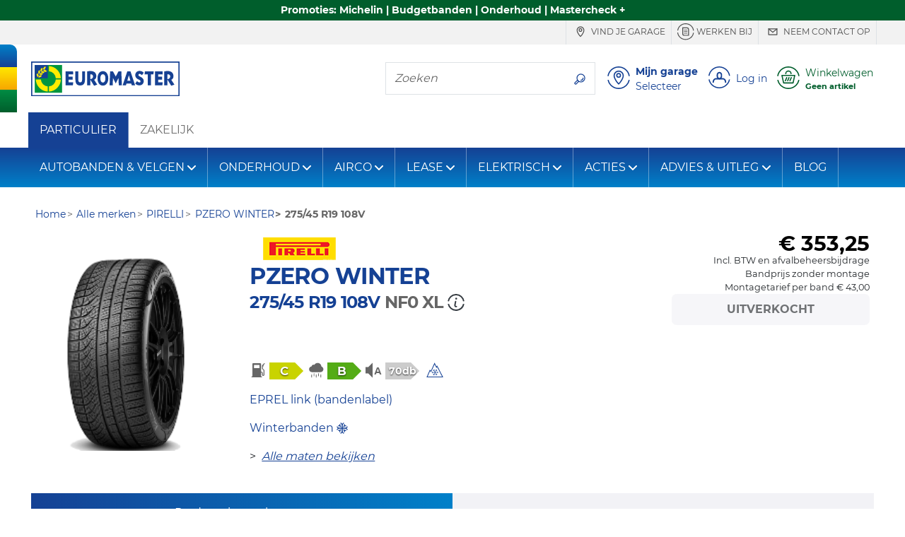

--- FILE ---
content_type: text/html; charset=UTF-8
request_url: https://www.euromaster.nl/banden/pirelli/pzero-winter/275-45-r19-108-v--mk-nf0
body_size: 1845
content:
<!DOCTYPE html>
<html lang="en">
<head>
    <meta charset="utf-8">
    <meta name="viewport" content="width=device-width, initial-scale=1">
    <title></title>
    <style>
        body {
            font-family: "Arial";
        }
    </style>
    <script type="text/javascript">
    window.awsWafCookieDomainList = [];
    window.gokuProps = {
"key":"AQIDAHjcYu/GjX+QlghicBgQ/7bFaQZ+m5FKCMDnO+vTbNg96AEO9gbUdnuqRleedIFveoKBAAAAfjB8BgkqhkiG9w0BBwagbzBtAgEAMGgGCSqGSIb3DQEHATAeBglghkgBZQMEAS4wEQQMXCicb+XDQ2DOsA5iAgEQgDtOOjvqzKqZUOOF66YElXu3pyocg5gVC0/BC8tD+g1jRYn/JwfrKMBS9Rb8m+RPFq76YP0B8+1diFDu+g==",
          "iv":"A6wl7wC//AAABuiq",
          "context":"2NsR/[base64]/IQt9RELComggbVdm6TuLo9y5vEJLosjfU17+O64/VtGkrZxfg0HozslJO5R10FxSIMsws7uxk+4L2rU16wnBJ1+Sj3JxBWnc/D8j8="
};
    </script>
    <script src="https://f73549d7936a.a481e94e.us-east-2.token.awswaf.com/f73549d7936a/5faa49d1cc40/57204d3311a9/challenge.js"></script>
</head>
<body>
    <div id="challenge-container"></div>
    <script type="text/javascript">
        AwsWafIntegration.saveReferrer();
        AwsWafIntegration.checkForceRefresh().then((forceRefresh) => {
            if (forceRefresh) {
                AwsWafIntegration.forceRefreshToken().then(() => {
                    window.location.reload(true);
                });
            } else {
                AwsWafIntegration.getToken().then(() => {
                    window.location.reload(true);
                });
            }
        });
    </script>
    <noscript>
        <h1>JavaScript is disabled</h1>
        In order to continue, we need to verify that you're not a robot.
        This requires JavaScript. Enable JavaScript and then reload the page.
    </noscript>
</body>
</html>

--- FILE ---
content_type: text/html;charset=UTF-8
request_url: https://www.euromaster.nl/banden/pirelli/pzero-winter/275-45-r19-108-v--mk-nf0
body_size: 18180
content:









































    
        
    
    











    
    
        
    



    
    
        
        
    



    
    



















<!doctype html>
<html class="smooth-scroll" lang="nl">
<head>
    













<meta charset="utf-8">
<meta http-equiv="X-UA-Compatible" content="IE=edge">
<meta name="viewport" content="width=device-width, initial-scale=1, shrink-to-fit=no">

<title>PIRELLI PZERO WINTER NF0 275/45 R19 108V | Euromaster</title>
<meta name="keywords" content=""/>
<meta name="description" content="Koop PIRELLI PZERO WINTER NF0 275/45 R19 108V online met montage door je Euromaster specialist. ✓Alle type op voorraad ✓Direct een afspraak inplannen."/>
<meta name="language" content="nl-NL"/>
<meta http-equiv="Content-Type" content="text/html; charset=UTF-8"/>
<meta http-equiv="Content-Language" content="nl-NL"/>






    
        <meta name="robots" content="index, follow"/>
    
    
    






    
    
        
            <meta name="theme-color" content="#154194"/>
        
        
    

    <link rel="apple-touch-icon-precomposed" sizes="57x57"
          href="/v/3.25.14.0.8/32839721/img/store/euromaster_eshop/apple-touch-icon-57x57.png"/>
    <link rel="apple-touch-icon-precomposed" sizes="114x114"
          href="/v/3.25.14.0.8/32839721/img/store/euromaster_eshop/apple-touch-icon-114x114.png"/>
    <link rel="apple-touch-icon-precomposed" sizes="72x72"
          href="/v/3.25.14.0.8/32839721/img/store/euromaster_eshop/apple-touch-icon-72x72.png"/>
    <link rel="apple-touch-icon-precomposed" sizes="144x144"
          href="/v/3.25.14.0.8/32839721/img/store/euromaster_eshop/apple-touch-icon-144x144.png"/>
    <link rel="apple-touch-icon-precomposed" sizes="60x60"
          href="/v/3.25.14.0.8/32839721/img/store/euromaster_eshop/apple-touch-icon-60x60.png"/>
    <link rel="apple-touch-icon-precomposed" sizes="120x120"
          href="/v/3.25.14.0.8/32839721/img/store/euromaster_eshop/apple-touch-icon-120x120.png"/>
    <link rel="apple-touch-icon-precomposed" sizes="76x76"
          href="/v/3.25.14.0.8/32839721/img/store/euromaster_eshop/apple-touch-icon-76x76.png"/>
    <link rel="apple-touch-icon-precomposed" sizes="152x152"
          href="/v/3.25.14.0.8/32839721/img/store/euromaster_eshop/apple-touch-icon-152x152.png"/>
    <link rel="icon" type="image/png"
          href="/v/3.25.14.0.8/32839721/img/store/euromaster_eshop/favicon-196x196.png"
          sizes="196x196"/>
    <link rel="icon" type="image/png"
          href="/v/3.25.14.0.8/32839721/img/store/euromaster_eshop/favicon-96x96.png"
          sizes="96x96"/>
    <link rel="icon" type="image/png"
          href="/v/3.25.14.0.8/32839721/img/store/euromaster_eshop/favicon-32x32.png"
          sizes="32x32"/>
    <link rel="icon" type="image/png"
          href="/v/3.25.14.0.8/32839721/img/store/euromaster_eshop/favicon-16x16.png"
          sizes="16x16"/>
    <link rel="icon" type="image/png"
          href="/v/3.25.14.0.8/32839721/img/store/euromaster_eshop/favicon-128.png"
          sizes="128x128"/>
    
    <link rel="apple-touch-icon"
          href="/v/3.25.14.0.8/32839721/img/store/euromaster_eshop/apple-touch-icon.png"/>
    <link rel="apple-touch-icon" sizes="72x72"
          href="/v/3.25.14.0.8/32839721/img/store/euromaster_eshop/apple-touch-icon72.png"/>
    <link rel="apple-touch-icon" sizes="114x114"
          href="/v/3.25.14.0.8/32839721/img/store/euromaster_eshop/apple-touch-icon114.png"/>
    <link rel="icon" sizes="192x192"
          href="/v/3.25.14.0.8/32839721/img/store/euromaster_eshop/icon192.png"
          type="image/png"/>
    <link rel="icon" sizes="128x128"
          href="/v/3.25.14.0.8/32839721/img/store/euromaster_eshop/icon128.png"
          type="image/png"/>
    <link rel="icon" sizes="32x32" href="/v/3.25.14.0.8/32839721/img/store/euromaster_eshop/icon32.png"
          type="image/png"/>
    <link rel="icon shortcut" href="/v/3.25.14.0.8/32839721/img/store/euromaster_eshop/favicon.ico"
          type="image/x-icon"/>

    

    

    









    <link rel="alternate" href="https://www.euromaster.fi/renkaat/pirelli/pzero-winter/275-45-r19-108-v--mk-nf0" hreflang="fi-fi"/>

    <link rel="alternate" href="https://www.atseuromaster.co.uk/tyres/pirelli/pzero-winter/275-45-r19-108-v--mk-nf0" hreflang="en-gb"/>

    <link rel="alternate" href="https://www.euromaster.ch/de/reifen/pirelli/pzero-winter/275-45-r19-108-v--mk-nf0" hreflang="de-ch"/>

    <link rel="alternate" href="https://www.euromaster.se/dack/pirelli/pzero-winter/275-45-r19-108-v--mk-nf0" hreflang="sv-se"/>

    <link rel="alternate" href="https://www.euromaster.ch/fr/pneu/pirelli/pzero-winter/275-45-r19-108-v--mk-nf0" hreflang="fr-ch"/>

    <link rel="alternate" href="https://www.euromaster-neumaticos.es/neumaticos/pirelli/pzero-winter/275-45-r19-108-v--mk-nf0" hreflang="es-es"/>

    <link rel="alternate" href="https://www.euromaster.fr/pneus/pirelli/pzero-winter/275-45-r19-108-v--mk-nf0" hreflang="fr-fr"/>

    <link rel="alternate" href="https://www.euromaster.de/reifen/pirelli/pzero-winter/275-45-r19-108-v--mk-nf0" hreflang="de-de"/>

    <link rel="alternate" href="https://www.euromaster.nl/banden/pirelli/pzero-winter/275-45-r19-108-v--mk-nf0" hreflang="nl-nl"/>



    
        <link rel="alternate" href="https://www.euromaster.nl/banden/pirelli/pzero-winter/275-45-r19-108-v--mk-nf0" hreflang="x-default"/>
    

    
    
    
    

    
        
    
        
    
        
    
        
    
        
    
        
    
        
    
        
    
        
    
        
    
        
    
        
    
        
    
        
    
        
    
        
    


    
        
        
            <link rel="canonical" href="https://www.euromaster.nl/banden/pirelli/pzero-winter/275-45-r19-108-v--mk-nf0"/>
        
        
    

    

    


    

    
    
    
    
    
    
    
    
    
    
    
    
    
    
    
    
    
    
    
    
    
    
    
    
    
    
    <input hidden type="text" id="datalayerRevampEnable" value="true">

    
    <input hidden type="text" id="isDidomiEnable" value="true">

    
    <script type="text/javascript">
        if (!(/MSIE \d|Trident.*rv:/.test(navigator.userAgent))) // first half ie10 / 2nd ie 11
            document.write('<script src="/js/store/euromaster_eshop/mobile-fix-100vh.js" crossorigin="anonymous"><\/script>');
    </script>

    






<script type="text/javascript">
    var loadingCallbacks = loadingCallbacks || [];
</script>


    <link rel="preload" href="/v/3.25.14.0.8/32839721/fonts/montserrat/montserrat-bold-lat.woff2"
          as="font" type="font/woff2"
          crossorigin>
    <link rel="preload" href="/v/3.25.14.0.8/32839721/fonts/montserrat/montserrat-regular-lat.woff2"
          as="font" type="font/woff2"
          crossorigin>

    
    

    
        
        <script async defer src="https://widget.driverreviews.com/script.min.js"
                id="dr-script" data-pubkey="e896f378b539c0c38a64c9068fdcc702b2226bfb"
                data-lang="nl-NL" data-skip-initial-call>
        </script>
        <script type="text/javascript">

            function ready(fn)
            {
                if (document.readyState !== 'loading')
                {
                    fn();
                }
                else
                {
                    document.addEventListener('DOMContentLoaded', fn);
                }
            }

            function initializeDriverreviewWidget()
            {
                if (typeof driverreviews !== 'undefined' && driverreviews !== null)
                {
                    setTimeout(function ()
                    {
                        driverreviews.refreshWidgets();
                    }, 500);
                }
            }

            ready(initializeDriverreviewWidget);

        </script>
    

    

    
        
            
        
        
    
    
        <link charset="UTF-8" rel="stylesheet" href="/v/3.25.14.0.8/32839721/g/css/store/euromaster_eshop/euromaster-critical.css" type="text/css"/>
    

    

    
        <link charset="UTF-8" rel="stylesheet" href="/v/3.25.14.0.8/32839721/g/css/store/euromaster_eshop/euromaster-product.css" type="text/css" media="all"/>
    

    

    

    

    
        <link charset="UTF-8" rel="stylesheet" href="/v/3.25.14.0.8/32839721/g/css/store/euromaster_eshop/euromaster-sticky-bar.css" type="text/css" media="all"/>
    

    

    
        <script type="text/javascript" src="/v/3.25.14.0.8/32839721/g/js/external/jquery/jquery-3.5.1.min.js/js/common/popgom.js/js/util.js/js/jquery/jquery.cookie.js/js/jquery/jquery.json-2.3.min.js/js/jquery/jquery.base64.js/js/ppgcookie.js/js/common/utilPopgom.js/js/td-interne.js/js/resultList.js/js/popup/popup.js/js/jquery/jquery.colorbox-min.js/js/jquery/jquery.validate.js/js/infos.js/js/fittingAjax/fitters.js/js/gmap/gmap3.js/js/store/euromaster_eshop/euromasterHeader.js/js/store/common/storeBottom.js/js/jquery-slick/slick.js/js/store/common/didomi.js/js/bootstrap-sass-4-3-1/js/bootstrap.bundle.min.js/js/store/euromaster_eshop/bootstrap-elements.js/js/basket/rgpd.js/js/store/euromaster_eshop/basket.js/js/common/csrfToken.js" crossorigin="anonymous"></script>
    
        <script type="text/javascript" src="/v/3.25.14.0.8/32839721/g/js/store/common/datalayer/datalayer-model.js/js/store/euromaster_eshop/tyreselector.js/js/store/common/common-modal.js/js/callback.js/js/driverReviews.js" crossorigin="anonymous"></script>
    

    
        






	
	    
	    
	    	
	    	
	    
	



        

        
            


<script type="text/javascript">
    // Duration in milliseconds to wait while the Kameleoon application file is loaded
    var kameleoonLoadingTimeout = 1000;

    window.kameleoonQueue = window.kameleoonQueue || [];
    window.kameleoonStartLoadTime = new Date().getTime();
    if (!document.getElementById("kameleoonLoadingStyleSheet") && !window.kameleoonDisplayPageTimeOut)
    {
        var kameleoonS = document.getElementsByTagName("script")[0];
        var kameleoonCc = "* { visibility: hidden !important; background-image: none !important; }";
        var kameleoonStn = document.createElement("style");
        kameleoonStn.type = "text/css";
        kameleoonStn.id = "kameleoonLoadingStyleSheet";
        if (kameleoonStn.styleSheet)
        {
            kameleoonStn.styleSheet.cssText = kameleoonCc;
        }
        else
        {
            kameleoonStn.appendChild(document.createTextNode(kameleoonCc));
        }
        kameleoonS.parentNode.insertBefore(kameleoonStn, kameleoonS);
        window.kameleoonDisplayPage = function (fromEngine)
        {
            if (!fromEngine)
            {
                window.kameleoonTimeout = true;
            }
            if (kameleoonStn.parentNode)
            {
                kameleoonStn.parentNode.removeChild(kameleoonStn);
            }
        };
        window.kameleoonDisplayPageTimeOut = window.setTimeout(window.kameleoonDisplayPage, kameleoonLoadingTimeout);
    }
</script>


<script type="text/javascript" src="//luvhqb8sew.kameleoon.eu/kameleoon.js" async="true"></script>
        

        







    <script>(function (w, d, s, l, i) {
        w[l] = w[l] || [];
        w[l].push({
            'gtm.start':
                new Date().getTime(), event: 'gtm.js'
        });
        var f = d.getElementsByTagName(s)[0],
            j = d.createElement(s), dl = l != 'dataLayer' ? '&l=' + l : '';
        j.async = true;
        j.src =
            '//www.googletagmanager.com/gtm.js?id=' + i + dl;
        f.parentNode.insertBefore(j, f);
    })(window, document, 'script', 'dataLayer', 'GTM-TZT8WCK');</script>

    

    <script type="text/javascript">
            new PageLoadVariables('B2C', 'NL', 'nl', 'product_detail_page', 'DESKTOP', false, null).pushTagIgnoringDidomi();
        </script>
    




    <script type="text/javascript">window.gdprAppliesGlobally = true;
    (function () {
        function a(e) {
            if (!window.frames[e]) {
                if (document.body && document.body.firstChild) {
                    var t = document.body;
                    var n = document.createElement("iframe");
                    n.style.display = "none";
                    n.name = e;
                    n.title = e;
                    t.insertBefore(n, t.firstChild)
                } else {
                    setTimeout(function () {
                        a(e)
                    }, 5)
                }
            }
        }

        function e(n, r, o, c, s) {
            function e(e, t, n, a) {
                if (typeof n !== "function") {
                    return
                }
                if (!window[r]) {
                    window[r] = []
                }
                var i = false;
                if (s) {
                    i = s(e, t, n)
                }
                if (!i) {
                    window[r].push({command: e, parameter: t, callback: n, version: a})
                }
            }

            e.stub = true;

            function t(a) {
                if (!window[n] || window[n].stub !== true) {
                    return
                }
                if (!a.data) {
                    return
                }
                var i = typeof a.data === "string";
                var e;
                try {
                    e = i ? JSON.parse(a.data) : a.data
                } catch (t) {
                    return
                }
                if (e[o]) {
                    var r = e[o];
                    window[n](r.command, r.parameter, function (e, t) {
                        var n = {};
                        n[c] = {returnValue: e, success: t, callId: r.callId};
                        a.source.postMessage(i ? JSON.stringify(n) : n, "*")
                    }, r.version)
                }
            }

            if (typeof window[n] !== "function") {
                window[n] = e;
                if (window.addEventListener) {
                    window.addEventListener("message", t, false)
                } else {
                    window.attachEvent("onmessage", t)
                }
            }
        }

        e("__tcfapi", "__tcfapiBuffer", "__tcfapiCall", "__tcfapiReturn");
        a("__tcfapiLocator");
        (function (e) {
            var t = document.createElement("script");
            t.id = "spcloader";
            t.type = "text/javascript";
            t.async = true;
            t.src = "https://sdk.privacy-center.org/" + e + "/loader.js?target=" + document.location.hostname;
            t.charset = "utf-8";
            var n = document.getElementsByTagName("script")[0];
            n.parentNode.insertBefore(t, n)
        })("7b694127-252f-4b9e-a4d0-5180b870ca25")
    })();
    </script>






    <meta name="google-site-verification" content="6IiJJqQppmFIRr420atxhrTGSearNRpBGxksPDgOj0A"/>








    






</head>


    

<body class="body-lg-bg locale-nl_NL univers-b2b country-NL"
      style="">

    






    <script type="text/javascript">
        window.dataLayer = window.dataLayer || [];
        
        
        










    </script>

    
    <noscript>
        <iframe src="//www.googletagmanager.com/ns.html?id=GTM-TZT8WCK"
                height="0" width="0" style="display:none;visibility:hidden"></iframe>
    </noscript>
    

<input id="articleSeason" value="" hidden/>
<input id="articleBrand" value="" hidden/>
<input id="articleModel" value="" hidden/>








<script type="text/javascript">
    function commonJsData() {
        popgom.localeData.langPrefix = '';
        popgom.localeData.language = 'nl';
        popgom.localeData.country = 'NL';
        popgom.localeData.shop = '';
        popgom.localeData.simpleShop = false;
        popgom.localeData.orderDomain = 'https://www.euromaster.nl';
        popgom.localeData.currencySymbol = '&euro;';
        popgom.localeData.production = true;
        popgom.localeData.store = 'EUROMASTER_ESHOP';
        popgom.localeData.mobile = false;
        popgom.localeData.tablet = false;
        popgom.localeData.responsive = true;
        popgom.localeData.mobilePageNotExist = true;
        popgom.localeData.urlBasket = 'https://www.euromaster.nl/basket/';
        popgom.localeData.urlBasketFitterAppointment = 'https://www.euromaster.nl/basket/fitter-appointment';
        popgom.localeData.localUniversPrefix = '';
        popgom.localeData.local = 'nl_NL';

        

        
        
        

        popgom.localeData.dictionnary['largeur'] = 'Breedte*';
        popgom.localeData.dictionnary['label-caryear'] = 'Jaar';
        popgom.localeData.dictionnary['diametre'] = 'Inch*';
        popgom.localeData.dictionnary['label-carmodel'] = 'Model';
        popgom.localeData.dictionnary['invalid-format-input'] = ' Ongeldige invoer';
        popgom.localeData.dictionnary['label-carsegment'] = 'Type';
        popgom.localeData.dictionnary['label-carmaker'] = 'Merk';
        popgom.localeData.dictionnary['mobile-page-not-exist'] = '????mobile-page-not-exist????';
        popgom.localeData.dictionnary['geolocalisation_non_supportee'] = 'De geolocatiefunctie is niet beschikbaar in je browser';
        popgom.localeData.dictionnary['label-carmotor'] = 'Motor';
        popgom.localeData.dictionnary['close'] = 'Sluiten';
        popgom.localeData.dictionnary['hauteur'] = 'Hoogte*';
        popgom.localeData.dictionnary['geolocalisation_impossible'] = 'De geolocalisatie is niet mogelijk, zoek handmatig je gewenste locatie';
        
        

        
    }

    
    
    loadingCallbacks.push(commonJsData);
    
    
    
</script>



<!-- HEADER-TAG-ANALYSIS -->





<input hidden type="text" id="datalayerRevampEnable" value="true">


<input hidden type="text" id="isDidomiEnable" value="true">







    



    




<div class="sticky-bar font-weight-bold"
     style="background-color: #005e2c;  *,*:hover{color: #ffffff }">
    <a href="/acties/" class="container-fluid container-max-width">
        
        <div class="sticky-bar-txt" style="color: #ffffff;">
            Promoties: Michelin | Budgetbanden | Onderhoud | Mastercheck +
            <u class="text-nowrap"><b></b></u>
        </div>
    </a>
</div>





<header id="headerBar" class="" role="banner">

    
        <div id="headerBarDesktop" class="d-print-none">
            











<div class="header-top d-print-none">

    <ul class="nav text-uppercase max-container justify-content-end">
        <div class="d-flex justify-content-start mr-auto pt-0 pb-0">
            

            
            
            
            
        </div>
        


        
            
            <li class="nav-item border-right border-left d-none d-lg-inline-flex align-items-center">
                <a href="https://www.euromaster.nl/garages"
                   
                   class="header-top-link js-link-menu js-solo-link text-decoration-none px-2 py-1" onclick="tyredating.basket.tagManager('home', 'Careers');">
                    
                        <svg class="svg-icon display-4" role="img" aria-hidden="true">
                            <use href="/img/store/euromaster_eshop/svg-sprites/sprite-interface.svg#locationNoCircle"></use>
                        </svg>
                    
                        Vind je garage
                </a>
            </li>
            
        

        
            
            <li class="nav-item border-right  d-none d-lg-inline-flex align-items-center">
                <a class="header-top-link js-link-menu js-solo-link text-decoration-none px-2 py-1"
                   href="https://werkenbij.euromaster.nl/vacatures/"
                   >
                    
                        <svg class="svg-icon display-4" role="img" aria-hidden="true">
                            <use href="/img/store/euromaster_eshop/svg-sprites/sprite-interface.svg#formCircle"></use>
                        </svg>
                    
                        Werken bij
                </a>
            </li>
            
        

        
            
            <li class="nav-item border-right  d-none d-lg-inline-flex align-items-center">
                <a href="https://www.euromaster.nl/neem-contact-op"
                   
                   class="header-top-link js-link-menu js-solo-link text-decoration-none px-2 py-1"
                   onclick="tyredating.basket.tagManager('home', 'trouver_centre');">
                    
                        <svg class="svg-icon display-4" role="img" aria-hidden="true">
                            <use href="/img/store/euromaster_eshop/svg-sprites/sprite-interface.svg#messageNoCircle"></use>
                        </svg>
                    
                        Neem contact op
                </a>
            </li>
            
        

        

        

        

        
        


        
        
        
    </ul>
</div>

        </div>
    


    <div class="header-middle d-flex align-items-center max-container">

        
        <div class="flag-y header-flag-desktop d-none d-lg-block d-print-none">
            <div class="flag-blue flag-round"></div>
            <div class="flag-yellow"></div>
            <div class="flag-green"></div>
        </div>

        
        
        
            <button class="navbar-toggler navbar-toggler-header d-block d-lg-none d-print-none" type="button"
                    data-toggle="collapse"
                    data-target="#navbarNavDropdown"
                    aria-controls="navbarNavDropdown" aria-expanded="false" aria-label="Toggle navigation">
                <svg class="svg-icon display-3" role="img" aria-labelledby="menu">
                    <title id="menu">????menu????</title>
                    <use href="/v/3.25.14.0.8/32839721/img/store/euromaster_eshop/svg-sprites/sprite-interface.svg#menu"></use>
                </svg>
            </button>
        

        
        <a href="https://www.euromaster.nl" class="header-logo px-1 px-md-2 pl-lg-0">
            <img height="50" width="210" src="/upload/euromaster_eshop/img/nl_NL/euromaster.svg" class="img-fluid" alt="Euromaster" class="img-fluid" loading="eager" decoding="sync" />
        </a>
        <span class="header-baseline  text-uppercase d-none d-lg-inline"></span>

        <div class="ml-auto d-print-none">
            

            

            
                
                    <div class="nav-item border my-2 navbar-search mr-2 d-none d-lg-inline-flex">
                        <label for="searchFormMenu"
                               class="sr-only">Zoeken</label>
                        <input type="text" name="query" class="form-control border-0" id="searchFormMenu"
                               placeholder="Zoeken"
                               aria-label="Zoeken">
                        <button class="btn btn-white" type="button">
                            <svg class="svg-icon mb-0" role="img" aria-labelledby="searchIcon">
                                <title id="searchIcon">Zoeken</title>
                                <use href="/v/3.25.14.0.8/32839721/img/store/euromaster_eshop/svg-sprites/sprite-interface.svg#search"></use>
                            </svg>
                        </button>
                    </div>


                    
                    
                    
                        
                        
                            
                        
                        
                            
                                
                                
                            
                            
                        
                        
                        <button class="big-icon-link btn btn-sm btn-link align-items-center text-left p-1 d-inline-flex"
                                id="favoriteCenterPopover" type="button" data-href="/fitting?getFavoriteCentre=true"
                                onclick="euromaster.header.loadAndDisplayPopover(this);navigationClick(this,'Mijn garage')">
                            <svg class="svg-icon display-3" role="img">
                                <title id="headerMyFavoriteCentreIcon">????header-my-centre????</title>
                                <use href="/v/3.25.14.0.8/32839721/img/store/euromaster_eshop/svg-sprites/sprite-interface.svg#location"></use>
                            </svg>
                            <div class="big-icon-link-txt text-decoration-none pl-2 d-none d-lg-block">
                                <div class="font-weight-bold headerMenuIdentificationButton_NL">
                                        Mijn garage
                                </div>
                                
                                <div id="default-favorite-fitter" data-default="Selecteer">

                                    
                                        
                                        Selecteer
                                    
                                </div>
                            </div>
                        </button>

                        <button class="big-icon-link btn btn-sm btn-link align-items-center text-left p-1 d-none"
                                id="favoriteCenterLink" type="button">
                            <a href="https://www.euromaster.nl/garages">
                                <svg class="svg-icon display-3" role="img">
                                    <title id="headerMyFavoriteCentreIcon">????header-my-centre????</title>
                                    <use href="/v/3.25.14.0.8/32839721/img/store/euromaster_eshop/svg-sprites/sprite-interface.svg#location"></use>
                                </svg>
                            </a>
                        </button>
                    

                    
                        <button id="logInModal"
                                class="js-login big-icon-link btn btn-sm btn-link d-inline-flex align-items-center text-left p-1"
                                data-toggle="modal"
                                data-href="/templates/store/euromaster_eshop/parts/header/euromaster-login-popin.jsp"
                                data-callback="euromaster.header.manageBootstrapModalInsidePopup"
                                onclick="navigationClick(this, 'Log in')">
                            <svg class="svg-icon display-3" role="img" aria-hidden="true">
                                <use href="/v/3.25.14.0.8/32839721/img/store/euromaster_eshop/svg-sprites/sprite-interface.svg#account"></use>
                            </svg>
                            <span class="big-icon-link-txt d-none d-lg-block pl-2" id="customer-details">
                            
                                
                                    Log in
                                
                                
                                
                            
                            </span>
                        </button>
                    

                    <button id="navBtnPanier"
                            class="big-icon-link btn btn-sm btn-link d-inline-flex align-items-center text-secondary text-left p-1 position-relative ">
                        <svg class="svg-icon display-3" role="img" aria-hidden="true">
                            <use href="/v/3.25.14.0.8/32839721/img/store/euromaster_eshop/svg-sprites/sprite-interface.svg#cart"></use>
                        </svg>
                        
                            
                            
                                <div class="big-icon-link-txt pl-2">
                                    <div id="headerCartLabel"
                                         class="headerMenuIdentificationButton_NL d-none d-lg-block ">Winkelwagen</div>
                                    <div id="headerCartInfoEmpty" style="display:none;">
                                        <small class="font-weight-bold text-truncate d-block" style="max-width: 130px;"
                                               title="Geen artikel">Geen artikel</small>
                                    </div>
                                    <div id="headerCartInfoArt" style="display:none;">
                                        <small class="font-weight-bold d-block">
                                            <span id="headerCartInfoArtQty" class="headerCartInfoArt"></span>
                                            <span id="headerCartInfoArtOne"
                                                  class="headerCartInfoArt">Product</span>
                                            <span id="headerCartInfoArtMany"
                                                  class="headerCartInfoArt">producten</span>
                                            <span id="headerCartInfoPrice" class="headerCartInfoArt"></span>
                                        </small>
                                    </div>
                                </div>
                            
                        
                    </button>

                
                
            

        </div>
    </div>

    
    <div class="flag-x header-flag-mobile row no-gutters d-lg-none">
        <div class="flag-blue col"></div>
        <div class="flag-yellow col"></div>
        <div class="flag-green col"></div>
    </div>


    


    <div class="p-2 border-bottom collapse" id="collapseSearchFormSticky">
        <div class="nav-item border navbar-search d-flex">
            <label for="searchFormMenuSticky"
                   class="sr-only">Zoeken</label>
            <input type="text" name="query" class="form-control border-0" id="searchFormMenuSticky"
                   placeholder="Zoeken"
                   aria-label="Zoeken">
            <button class="btn btn-white" type="button">
                <svg class="svg-icon mb-0" role="img" aria-labelledby="searchIconSticky">
                    <title id="searchIconSticky">Zoeken</title>
                    <use href="/v/3.25.14.0.8/32839721/img/store/euromaster_eshop/svg-sprites/sprite-interface.svg#search"></use>
                </svg>
            </button>
        </div>
    </div>

</header>







    













    <nav id="b2bNav" class="navbar navbar-expand-lg bg-white navbar-light">
        <div class="collapse navbar-collapse">
            <ul class="navbar-nav">
                <li class="nav-item js-category-parent nav-item-white d-none d-lg-flex align-self-lg-stretch bg-primary">
                    <a class="nav-link js-link-menu js-category align-items-center text-white nav-item-b2b" href="/"
                       title="PARTICULIER">PARTICULIER</a>
                </li>
                <li class="nav-item js-category-parent nav-item-white d-none d-lg-flex align-self-lg-stretch">
                    <a class="nav-link js-link-menu js-category d-lg-block align-items-center nav-item-b2b"
                       title="ZAKELIJK"
                       href="http://euromaster.nl/zakelijk">ZAKELIJK</a>
                </li>
            </ul>
        </div>
    </nav>


<nav id="nav" class="navbar navbar-expand-lg navbar-dark mb-3">
    <div class="collapse navbar-collapse" id="navbarNavDropdown">

        
        <div class="d-inline-flex justify-content-between w-100 d-lg-none">
            <button class="navbar-toggler d-block d-lg-none" type="button" data-toggle="collapse"
                    data-target="#navbarNavDropdown" aria-controls="navbarNavDropdown"
                    aria-expanded="false" aria-label="Toggle navigation">
                <svg class="svg-icon display-3" role="img" aria-labelledby="TriggerMenuMobile">
                    <title id="TriggerMenuMobile">????menu????</title>
                    <use href="/v/3.25.14.0.8/32839721/img/store/euromaster_eshop/svg-sprites/sprite-interface.svg#cross-circle"></use>
                </svg>
            </button>
            
        </div>


        <div class="d-inline-flex justify-content-center w-100 px-2 d-lg-none mb-2">
            
            
            
                <li class="  nav-item nav-top-link-mobile active js-category-parent border border-right-0 d-block d-lg-none m-0 p-0 nav-item-mobile bg-transparent">
                    <a class="js-link-menu js-category text-white text-uppercase" href="https://www.euromaster.nl"
                       title="PARTICULIER">PARTICULIER</a>
                </li>
            

            
            
            
                <li class=" nav-item nav-top-link-mobile js-category-parent border border-left-0 d-block d-lg-none m-0 p-0 nav-item-mobile bg-transparent">
                    <a class="js-link-menu js-category text-white text-uppercase" href="https://zakelijk.euromaster.nl"
                       title="ZAKELIJK">ZAKELIJK</a>
                </li>
            
        </div>


        
            
        














    
        
    

    
        
    

    
        
    

    
        
    





        <div class="nav-item input-group order-lg-1 border-0 mb-2 px-2 d-lg-none ">
            <label for="searchFormMenu" class="sr-only">Zoeken</label>
            <input type="text" name="query" class="form-control bg-transparent border-right-0 " id="searchFormMenu"
                   placeholder="Zoeken"
                   aria-label="Zoeken">
            <div class="input-group-append">
                <button class="border border-left-0 bg-transparent text-white" type="button">
                    <svg class="svg-icon mb-0" role="img" aria-labelledby="searchIcon">
                        <title id="searchIcon">Zoeken</title>
                        <use href="/v/3.25.14.0.8/32839721/img/store/euromaster_eshop/svg-sprites/sprite-interface.svg#search"></use>
                    </svg>
                </button>
            </div>
        </div>


        <ul class="navbar-nav mr-auto">
            
            
            
                
                    
                    
                        
                            
                                
                                <li class="nav-item dropdown js-category-parent">
                                    <a class="nav-link js-category js-link-menu dropdown-toggle d-flex justify-content-between align-items-center"
                                       href="#_"
                                       id="navbarDropdown0"
                                       data-toggle="dropdown" aria-haspopup="true"
                                       aria-expanded="false">
                                            AUTOBANDEN & VELGEN
                                    </a>
                                    <div class="dropdown-menu bg-white" aria-labelledby="navbarDropdown0">
                                        <div class="dropdown-menu-container">
                                            <div class="row">
                                                
                                                
                                                <div class="col-12 col-lg-3 js-subcategory-parent">
                                                    <div class="dropdown-header pl-2 text-uppercase">
                                                        
                                                            
                                                            
                                                                <a href="/autobanden"
                                                                   class="js-subcategory js-link-menu"
                                                                   title=""  >Autobanden</a>
                                                            
                                                        
                                                    </div>
                                                    
                                                        <a href="/banden/zomerbanden" title=""
                                                           class="dropdown-item js-link-menu pl-2"
                                                            >Zomerbanden</a>
                                                    
                                                        <a href="/banden/winterbanden" title=""
                                                           class="dropdown-item js-link-menu pl-2"
                                                            >Winterbanden</a>
                                                    
                                                        <a href="/banden/all-season-banden" title=""
                                                           class="dropdown-item js-link-menu pl-2"
                                                            >All season banden</a>
                                                    
                                                        <a href="/banden/runflat-banden" title=""
                                                           class="dropdown-item js-link-menu pl-2"
                                                            >Runflat banden</a>
                                                    
                                                        <a href="/banden/tesla-zomerbanden" title=""
                                                           class="dropdown-item js-link-menu pl-2"
                                                            >Tesla zomerbanden</a>
                                                    
                                                        <a href="/banden/tesla-winterbanden" title=""
                                                           class="dropdown-item js-link-menu pl-2"
                                                            >Tesla winterbanden</a>
                                                    
                                                        <a href="/banden/caravanbanden" title=""
                                                           class="dropdown-item js-link-menu pl-2"
                                                            >Caravanbanden</a>
                                                    
                                                        <a href="/banden/camperbanden" title=""
                                                           class="dropdown-item js-link-menu pl-2"
                                                            >Camperbanden</a>
                                                    
                                                        <a href="/banden/aanhanger-banden" title=""
                                                           class="dropdown-item js-link-menu pl-2"
                                                            >Aanhanger banden</a>
                                                    
                                                        <a href="/banden/bestelwagenbanden" title=""
                                                           class="dropdown-item js-link-menu pl-2"
                                                            >Bestelwagenbanden</a>
                                                    
                                                        <a href="/banden/goedkope-autobanden" title=""
                                                           class="dropdown-item js-link-menu pl-2"
                                                            >Goedkope autobanden</a>
                                                    
                                                        <a href="/banden/winterbanden-wisselen" title=""
                                                           class="dropdown-item js-link-menu pl-2"
                                                            >Winterbanden wisselen</a>
                                                    
                                                        <a href="/banden/zomerbanden-wisselen" title=""
                                                           class="dropdown-item js-link-menu pl-2"
                                                            >Zomerbanden wisselen</a>
                                                    
                                                        <a href="/banden/bandenlabel" title=""
                                                           class="dropdown-item js-link-menu pl-2"
                                                            >Bandenlabel</a>
                                                    
                                                </div>
                                                
                                                
                                                <div class="col-12 col-lg-3 js-subcategory-parent">
                                                    <div class="dropdown-header pl-2 text-uppercase">
                                                        
                                                            
                                                            
                                                                <a href="/banden"
                                                                   class="js-subcategory js-link-menu"
                                                                   title=""  >Bandenmerken</a>
                                                            
                                                        
                                                    </div>
                                                    
                                                        <a href="/banden/michelin" title=""
                                                           class="dropdown-item js-link-menu pl-2"
                                                            >Michelin</a>
                                                    
                                                        <a href="/banden/continental" title=""
                                                           class="dropdown-item js-link-menu pl-2"
                                                            >Continental</a>
                                                    
                                                        <a href="/banden/kumho" title=""
                                                           class="dropdown-item js-link-menu pl-2"
                                                            >Kumho</a>
                                                    
                                                        <a href="/banden/hankook" title=""
                                                           class="dropdown-item js-link-menu pl-2"
                                                            >Hankook</a>
                                                    
                                                        <a href="/banden/yartu" title=""
                                                           class="dropdown-item js-link-menu pl-2"
                                                            >Yartu</a>
                                                    
                                                        <a href="/banden/hifly" title=""
                                                           class="dropdown-item js-link-menu pl-2"
                                                            >Hifly</a>
                                                    
                                                        <a href="/banden/vredestein" title=""
                                                           class="dropdown-item js-link-menu pl-2"
                                                            >Vredestein</a>
                                                    
                                                        <a href="/banden/goodyear" title=""
                                                           class="dropdown-item js-link-menu pl-2"
                                                            >Goodyear</a>
                                                    
                                                        <a href="/banden/maxxis" title=""
                                                           class="dropdown-item js-link-menu pl-2"
                                                            >Maxxis</a>
                                                    
                                                        <a href="/banden/kleber" title=""
                                                           class="dropdown-item js-link-menu pl-2"
                                                            >Kleber</a>
                                                    
                                                        <a href="/banden/fulda" title=""
                                                           class="dropdown-item js-link-menu pl-2"
                                                            >Fulda</a>
                                                    
                                                        <a href="/banden/bridgestone" title=""
                                                           class="dropdown-item js-link-menu pl-2"
                                                            >Bridgestone</a>
                                                    
                                                        <a href="/banden/bfgoodrich" title=""
                                                           class="dropdown-item js-link-menu pl-2"
                                                            >BFGoodrich</a>
                                                    
                                                        <a href="/banden/pirelli" title=""
                                                           class="dropdown-item js-link-menu pl-2"
                                                            >Pirelli</a>
                                                    
                                                        <a href="/banden/uniroyal" title=""
                                                           class="dropdown-item js-link-menu pl-2"
                                                            >Uniroyal</a>
                                                    
                                                        <a href="/banden/dunlop" title=""
                                                           class="dropdown-item js-link-menu pl-2"
                                                            >Dunlop</a>
                                                    
                                                        <a href="/banden/barum" title=""
                                                           class="dropdown-item js-link-menu pl-2"
                                                            >Barum</a>
                                                    
                                                </div>
                                                
                                                
                                                <div class="col-12 col-lg-3 js-subcategory-parent">
                                                    <div class="dropdown-header pl-2 text-uppercase">
                                                        
                                                            
                                                            
                                                                <a href="/bandenservices"
                                                                   class="js-subcategory js-link-menu"
                                                                   title=""  >Bandenservices</a>
                                                            
                                                        
                                                    </div>
                                                    
                                                        <a href="/services/banden/banden-wisselen" title=""
                                                           class="dropdown-item js-link-menu pl-2"
                                                            >Banden wisselen</a>
                                                    
                                                        <a href="/bandenservices/montage-aan-huis" title=""
                                                           class="dropdown-item js-link-menu pl-2"
                                                            >Montage aan huis</a>
                                                    
                                                        <a href="/services/banden/banden-balanceren" title=""
                                                           class="dropdown-item js-link-menu pl-2"
                                                            >Banden balanceren</a>
                                                    
                                                        <a href="/services/banden/auto-uitlijnen" title=""
                                                           class="dropdown-item js-link-menu pl-2"
                                                            >Auto uitlijnen</a>
                                                    
                                                        <a href="/services/banden/bandenspanning" title=""
                                                           class="dropdown-item js-link-menu pl-2"
                                                            >Bandenspanning</a>
                                                    
                                                        <a href="/services/banden/stikstof-in-je-banden" title=""
                                                           class="dropdown-item js-link-menu pl-2"
                                                            >Stikstof in je banden</a>
                                                    
                                                        <a href="/bandenservices/autoband-repareren" title=""
                                                           class="dropdown-item js-link-menu pl-2"
                                                            >Autoband repareren</a>
                                                    
                                                        <a href="/bandenservices/masterdeal-bandengarantie" title=""
                                                           class="dropdown-item js-link-menu pl-2"
                                                            >Masterdeal bandengarantie</a>
                                                    
                                                        <a href="/services/banden/bandenopslag" title=""
                                                           class="dropdown-item js-link-menu pl-2"
                                                            >Bandenopslag</a>
                                                    
                                                </div>
                                                
                                                
                                                <div class="col-12 col-lg-3 js-subcategory-parent">
                                                    <div class="dropdown-header pl-2 text-uppercase">
                                                        
                                                            
                                                            
                                                                <a href="/velgen"
                                                                   class="js-subcategory js-link-menu"
                                                                   title=""  >Velgen</a>
                                                            
                                                        
                                                    </div>
                                                    
                                                        <a href="https://velgen.euromaster.nl/wheelsportal/63139/start" title=""
                                                           class="dropdown-item js-link-menu pl-2"
                                                            >Velgen configurator</a>
                                                    
                                                        <a href="/velgen/lichtmetalen-velgen" title=""
                                                           class="dropdown-item js-link-menu pl-2"
                                                            >Lichtmetalen velgen</a>
                                                    
                                                        <a href="/velgen/stalen-velgen" title=""
                                                           class="dropdown-item js-link-menu pl-2"
                                                            >Stalen velgen</a>
                                                    
                                                        <a href="/velgen/tpms" title=""
                                                           class="dropdown-item js-link-menu pl-2"
                                                            >TPMS</a>
                                                    
                                                </div>
                                                
                                                
                                                
                                            </div>
                                        </div>
                                        <div class="flag-x dropdown-menu-flag d-none d-lg-flex">
                                            <div class="flag-blue"></div>
                                            <div class="flag-yellow"></div>
                                            <div class="flag-green"></div>
                                        </div>
                                    </div>
                                </li>
                            
                            
                        
                    
                

                
                    <link rel="stylesheet" href="/upload/euromaster_eshop/menus/nl_NL/autobanden-velgen/style.css"/>
                
            
                
                    
                    
                        
                            
                                
                                <li class="nav-item dropdown js-category-parent">
                                    <a class="nav-link js-category js-link-menu dropdown-toggle d-flex justify-content-between align-items-center"
                                       href="#_"
                                       id="navbarDropdown1"
                                       data-toggle="dropdown" aria-haspopup="true"
                                       aria-expanded="false">
                                            ONDERHOUD
                                    </a>
                                    <div class="dropdown-menu bg-white" aria-labelledby="navbarDropdown1">
                                        <div class="dropdown-menu-container">
                                            <div class="row">
                                                
                                                
                                                <div class="col-12 col-lg-3 js-subcategory-parent">
                                                    <div class="dropdown-header pl-2 text-uppercase">
                                                        
                                                            
                                                            
                                                                <a href="/vervanging"
                                                                   class="js-subcategory js-link-menu"
                                                                   title=""  >Vervanging</a>
                                                            
                                                        
                                                    </div>
                                                    
                                                        <a href="/vervanging/vraag-je-offerte" title=""
                                                           class="dropdown-item js-link-menu pl-2"
                                                            >Vraag je offerte</a>
                                                    
                                                        <a href="/vervanging/accu-vervangen" title=""
                                                           class="dropdown-item js-link-menu pl-2"
                                                            >Accu vervangen</a>
                                                    
                                                        <a href="/vervanging/olie-verversen" title=""
                                                           class="dropdown-item js-link-menu pl-2"
                                                            >Olie verversen</a>
                                                    
                                                        <a href="/vervanging/remmen-vervangen" title=""
                                                           class="dropdown-item js-link-menu pl-2"
                                                            >Remmen vervangen</a>
                                                    
                                                        <a href="/services/auto/remvloeistof-verversen" title=""
                                                           class="dropdown-item js-link-menu pl-2"
                                                            >Remvloeistof verversen</a>
                                                    
                                                        <a href="/services/auto/ruitenwissers" title=""
                                                           class="dropdown-item js-link-menu pl-2"
                                                            >Ruitenwissers vervangen</a>
                                                    
                                                </div>
                                                
                                                
                                                <div class="col-12 col-lg-3 js-subcategory-parent">
                                                    <div class="dropdown-header pl-2 text-uppercase">
                                                        
                                                            
                                                            
                                                                <a href="/services"
                                                                   class="js-subcategory js-link-menu"
                                                                   title=""  >Services</a>
                                                            
                                                        
                                                    </div>
                                                    
                                                        <a href="/services/banden/auto-uitlijnen" title=""
                                                           class="dropdown-item js-link-menu pl-2"
                                                            >Uitlijnen auto</a>
                                                    
                                                        <a href="/services/auto/mastercheck-plus" title=""
                                                           class="dropdown-item js-link-menu pl-2"
                                                            >Mastercheck+</a>
                                                    
                                                        <a href="/services/auto/gratis-services" title=""
                                                           class="dropdown-item js-link-menu pl-2"
                                                            >Gratis services</a>
                                                    
                                                        <a href="/services/auto/mastercheck" title=""
                                                           class="dropdown-item js-link-menu pl-2"
                                                            >Mastercheck</a>
                                                    
                                                </div>
                                                
                                                
                                                <div class="col-12 col-lg-3 js-subcategory-parent">
                                                    <div class="dropdown-header pl-2 text-uppercase">
                                                        
                                                            
                                                            
                                                                <a href="/onderhoud"
                                                                   class="js-subcategory js-link-menu"
                                                                   title=""  >Onderhoud</a>
                                                            
                                                        
                                                    </div>
                                                    
                                                        <a href="/onderhoud/kleine-beurt" title=""
                                                           class="dropdown-item js-link-menu pl-2"
                                                            >Kleine beurt</a>
                                                    
                                                        <a href="/onderhoud/grote-beurt" title=""
                                                           class="dropdown-item js-link-menu pl-2"
                                                            >Grote beurt</a>
                                                    
                                                </div>
                                                
                                                
                                                
                                            </div>
                                        </div>
                                        <div class="flag-x dropdown-menu-flag d-none d-lg-flex">
                                            <div class="flag-blue"></div>
                                            <div class="flag-yellow"></div>
                                            <div class="flag-green"></div>
                                        </div>
                                    </div>
                                </li>
                            
                            
                        
                    
                

                
            
                
                    
                    
                        
                            
                                
                                <li class="nav-item dropdown js-category-parent">
                                    <a class="nav-link js-category js-link-menu dropdown-toggle d-flex justify-content-between align-items-center"
                                       href="#_"
                                       id="navbarDropdown2"
                                       data-toggle="dropdown" aria-haspopup="true"
                                       aria-expanded="false">
                                            AIRCO
                                    </a>
                                    <div class="dropdown-menu bg-white" aria-labelledby="navbarDropdown2">
                                        <div class="dropdown-menu-container">
                                            <div class="row">
                                                
                                                
                                                <div class="col-12 col-lg-3 js-subcategory-parent">
                                                    <div class="dropdown-header pl-2 text-uppercase">
                                                        
                                                            
                                                            
                                                                <a href="/services/auto/airco"
                                                                   class="js-subcategory js-link-menu"
                                                                   title=""  >Airco</a>
                                                            
                                                        
                                                    </div>
                                                    
                                                        <a href="/services/auto/airco-check" title=""
                                                           class="dropdown-item js-link-menu pl-2"
                                                            >Airco check</a>
                                                    
                                                        <a href="/services/auto/airco-reinigen" title=""
                                                           class="dropdown-item js-link-menu pl-2"
                                                            >Airco reinigen</a>
                                                    
                                                        <a href="/services/auto/airco-vullen" title=""
                                                           class="dropdown-item js-link-menu pl-2"
                                                            >Airco vullen</a>
                                                    
                                                        <a href="/services/auto/airco-reinigen-en-vullen" title=""
                                                           class="dropdown-item js-link-menu pl-2"
                                                            >Airco reinigen en vullen</a>
                                                    
                                                </div>
                                                
                                                
                                                
                                            </div>
                                        </div>
                                        <div class="flag-x dropdown-menu-flag d-none d-lg-flex">
                                            <div class="flag-blue"></div>
                                            <div class="flag-yellow"></div>
                                            <div class="flag-green"></div>
                                        </div>
                                    </div>
                                </li>
                            
                            
                        
                    
                

                
            
                
                    
                    
                        
                            
                                
                                <li class="nav-item dropdown js-category-parent">
                                    <a class="nav-link js-category js-link-menu dropdown-toggle d-flex justify-content-between align-items-center"
                                       href="#_"
                                       id="navbarDropdown3"
                                       data-toggle="dropdown" aria-haspopup="true"
                                       aria-expanded="false">
                                            LEASE
                                    </a>
                                    <div class="dropdown-menu bg-white" aria-labelledby="navbarDropdown3">
                                        <div class="dropdown-menu-container">
                                            <div class="row">
                                                
                                                
                                                <div class="col-12 col-lg-3 js-subcategory-parent">
                                                    <div class="dropdown-header pl-2 text-uppercase">
                                                        
                                                            
                                                            
                                                                <a href="/lease-bandenwissel"
                                                                   class="js-subcategory js-link-menu"
                                                                   title=""  >Bandenwissel</a>
                                                            
                                                        
                                                    </div>
                                                    
                                                        <a href="/lease-bandenwissel/afspraak-maken" title=""
                                                           class="dropdown-item js-link-menu pl-2"
                                                            >Afspraak maken</a>
                                                    
                                                        <a href="/lease-bandenwissel/banden-vervangen" title=""
                                                           class="dropdown-item js-link-menu pl-2"
                                                            >Banden vervangen</a>
                                                    
                                                </div>
                                                
                                                
                                                <div class="col-12 col-lg-3 js-subcategory-parent">
                                                    <div class="dropdown-header pl-2 text-uppercase">
                                                        
                                                            
                                                            
                                                                <a href="/lease-services"
                                                                   class="js-subcategory js-link-menu"
                                                                   title=""  >Services</a>
                                                            
                                                        
                                                    </div>
                                                    
                                                        <a href="/lease-services/mobiele-service" title=""
                                                           class="dropdown-item js-link-menu pl-2"
                                                            >Mobiele service</a>
                                                    
                                                </div>
                                                
                                                
                                                <div class="col-12 col-lg-3 js-subcategory-parent">
                                                    <div class="dropdown-header pl-2 text-uppercase">
                                                        
                                                            
                                                            
                                                                <a href="/leasecontracten"
                                                                   class="js-subcategory js-link-menu"
                                                                   title=""  >Leasecontracten</a>
                                                            
                                                        
                                                    </div>
                                                    
                                                </div>
                                                
                                                
                                                
                                            </div>
                                        </div>
                                        <div class="flag-x dropdown-menu-flag d-none d-lg-flex">
                                            <div class="flag-blue"></div>
                                            <div class="flag-yellow"></div>
                                            <div class="flag-green"></div>
                                        </div>
                                    </div>
                                </li>
                            
                            
                        
                    
                

                
            
                
                    
                    
                        
                            
                                
                                <li class="nav-item dropdown js-category-parent">
                                    <a class="nav-link js-category js-link-menu dropdown-toggle d-flex justify-content-between align-items-center"
                                       href="#_"
                                       id="navbarDropdown4"
                                       data-toggle="dropdown" aria-haspopup="true"
                                       aria-expanded="false">
                                            ELEKTRISCH
                                    </a>
                                    <div class="dropdown-menu bg-white" aria-labelledby="navbarDropdown4">
                                        <div class="dropdown-menu-container">
                                            <div class="row">
                                                
                                                
                                                <div class="col-12 col-lg-3 js-subcategory-parent">
                                                    <div class="dropdown-header pl-2 text-uppercase">
                                                        
                                                            
                                                            
                                                                <a href="/elektrisch"
                                                                   class="js-subcategory js-link-menu"
                                                                   title=""  >Elektrisch</a>
                                                            
                                                        
                                                    </div>
                                                    
                                                        <a href="/elektrisch/banden-voor-elektrische-autos" title=""
                                                           class="dropdown-item js-link-menu pl-2"
                                                            >Banden elektrische auto's</a>
                                                    
                                                        <a href="/elektrisch/onderhoud-voor-elektrische-autos" title=""
                                                           class="dropdown-item js-link-menu pl-2"
                                                            >Onderhoud elektrische auto's</a>
                                                    
                                                        <a href="/services/auto/state-of-health-accutest" title=""
                                                           class="dropdown-item js-link-menu pl-2"
                                                            >State of Health accutest</a>
                                                    
                                                        <a href="/elektrisch/tesla-zomerbanden" title=""
                                                           class="dropdown-item js-link-menu pl-2"
                                                            >Tesla zomerbanden</a>
                                                    
                                                        <a href="/elektrisch/tesla-winterbanden" title=""
                                                           class="dropdown-item js-link-menu pl-2"
                                                            >Tesla winterbanden</a>
                                                    
                                                </div>
                                                
                                                
                                                
                                            </div>
                                        </div>
                                        <div class="flag-x dropdown-menu-flag d-none d-lg-flex">
                                            <div class="flag-blue"></div>
                                            <div class="flag-yellow"></div>
                                            <div class="flag-green"></div>
                                        </div>
                                    </div>
                                </li>
                            
                            
                        
                    
                

                
            
                
                    
                    
                        
                            
                                
                                <li class="nav-item dropdown js-category-parent">
                                    <a class="nav-link js-category js-link-menu dropdown-toggle d-flex justify-content-between align-items-center"
                                       href="#_"
                                       id="navbarDropdown5"
                                       data-toggle="dropdown" aria-haspopup="true"
                                       aria-expanded="false">
                                            ACTIES
                                    </a>
                                    <div class="dropdown-menu bg-white" aria-labelledby="navbarDropdown5">
                                        <div class="dropdown-menu-container">
                                            <div class="row">
                                                
                                                
                                                <div class="col-12 col-lg-3 js-subcategory-parent">
                                                    <div class="dropdown-header pl-2 text-uppercase">
                                                        
                                                            
                                                            
                                                                <a href="/acties"
                                                                   class="js-subcategory js-link-menu"
                                                                   title=""  >Acties</a>
                                                            
                                                        
                                                    </div>
                                                    
                                                        <a href="/acties/michelin-aanbieding" title=""
                                                           class="dropdown-item js-link-menu pl-2"
                                                            >Michelin: controle waar je op kunt vertrouwen</a>
                                                    
                                                        <a href="/acties/budgetbanden" title=""
                                                           class="dropdown-item js-link-menu pl-2"
                                                            >Budgetbanden: scherp geprijsd</a>
                                                    
                                                        <a href="/acties/onderhoud" title=""
                                                           class="dropdown-item js-link-menu pl-2"
                                                            >Onderhoud: 10% kortings-voucher</a>
                                                    
                                                        <a href="/acties/mastercheck-plus" title=""
                                                           class="dropdown-item js-link-menu pl-2"
                                                            >Mastercheck+: gratis</a>
                                                    
                                                        <a href="/acties/unitedconsumers" title=""
                                                           class="dropdown-item js-link-menu pl-2"
                                                            >Samenwerking: United Consumers</a>
                                                    
                                                </div>
                                                
                                                
                                                
                                            </div>
                                        </div>
                                        <div class="flag-x dropdown-menu-flag d-none d-lg-flex">
                                            <div class="flag-blue"></div>
                                            <div class="flag-yellow"></div>
                                            <div class="flag-green"></div>
                                        </div>
                                    </div>
                                </li>
                            
                            
                        
                    
                

                
            
                
                    
                    
                        
                            
                                
                                <li class="nav-item dropdown js-category-parent">
                                    <a class="nav-link js-category js-link-menu dropdown-toggle d-flex justify-content-between align-items-center"
                                       href="#_"
                                       id="navbarDropdown6"
                                       data-toggle="dropdown" aria-haspopup="true"
                                       aria-expanded="false">
                                            ADVIES & UITLEG
                                    </a>
                                    <div class="dropdown-menu bg-white" aria-labelledby="navbarDropdown6">
                                        <div class="dropdown-menu-container">
                                            <div class="row">
                                                
                                                
                                                <div class="col-12 col-lg-3 js-subcategory-parent">
                                                    <div class="dropdown-header pl-2 text-uppercase">
                                                        
                                                            
                                                            
                                                                <a href="/advies"
                                                                   class="js-subcategory js-link-menu"
                                                                   title=""  >Advies</a>
                                                            
                                                        
                                                    </div>
                                                    
                                                        <a href="/advies/bandenmaat" title=""
                                                           class="dropdown-item js-link-menu pl-2"
                                                            >Bandenmaat</a>
                                                    
                                                        <a href="/advies/olie-peilen" title=""
                                                           class="dropdown-item js-link-menu pl-2"
                                                            >Olie peilen</a>
                                                    
                                                        <a href="/advies/online-afspraak-maken" title=""
                                                           class="dropdown-item js-link-menu pl-2"
                                                            >Online afspraak maken</a>
                                                    
                                                </div>
                                                
                                                
                                                <div class="col-12 col-lg-3 js-subcategory-parent">
                                                    <div class="dropdown-header pl-2 text-uppercase">
                                                        
                                                            
                                                            
                                                                <a href="/bandentest"
                                                                   class="js-subcategory js-link-menu"
                                                                   title=""  >Bandentest</a>
                                                            
                                                        
                                                    </div>
                                                    
                                                        <a href="/zomerbanden-test" title=""
                                                           class="dropdown-item js-link-menu pl-2"
                                                            >Zomerbanden test</a>
                                                    
                                                        <a href="/winterbanden-test" title=""
                                                           class="dropdown-item js-link-menu pl-2"
                                                            >Winterbanden test</a>
                                                    
                                                        <a href="/all-season-banden-test" title=""
                                                           class="dropdown-item js-link-menu pl-2"
                                                            >All season banden test</a>
                                                    
                                                </div>
                                                
                                                
                                                <div class="col-12 col-lg-3 js-subcategory-parent">
                                                    <div class="dropdown-header pl-2 text-uppercase">
                                                        
                                                            
                                                            
                                                                <a href="/bandenmaten"
                                                                   class="js-subcategory js-link-menu"
                                                                   title=""  >Bandenmaten</a>
                                                            
                                                        
                                                    </div>
                                                    
                                                </div>
                                                
                                                
                                                <div class="col-12 col-lg-3 js-subcategory-parent">
                                                    <div class="dropdown-header pl-2 text-uppercase">
                                                        
                                                            
                                                            
                                                                <a href="/tarieven"
                                                                   class="js-subcategory js-link-menu"
                                                                   title=""  >Tarieven</a>
                                                            
                                                        
                                                    </div>
                                                    
                                                </div>
                                                
                                                
                                                
                                            </div>
                                        </div>
                                        <div class="flag-x dropdown-menu-flag d-none d-lg-flex">
                                            <div class="flag-blue"></div>
                                            <div class="flag-yellow"></div>
                                            <div class="flag-green"></div>
                                        </div>
                                    </div>
                                </li>
                            
                            
                        
                    
                

                
            
                
                    
                    
                        
                            
                            
                                
                                <li class="nav-item js-category-parent">
                                    <a class="nav-link js-category js-link-menu" target='_blank' href="https://blog.euromaster.nl/">BLOG</a>

                                </li>
                            
                        
                    
                

                
            
            
        </ul>
        
    </div>
</nav>







<script type="text/javascript" defer>
    if (false)
    {
        $('#nav').addClass('d-none');
    }

    function navigationClick(element, text)
    {
        let buttonLabel
        let urlText = $(location)[0].host

        if (element.id === "favoriteCenterPopover")
        {
            buttonLabel = text != null ? text : element.querySelector(`[id=headerMyFavoriteCentreIcon]`).innerHTML
            urlText = ""
        }
        else if (element.id === "logInModal")
        {
            buttonLabel = text != null ? text : "";
            urlText = ""
        }

        new NavigationClick('HEADER', buttonLabel, buttonLabel, buttonLabel, urlText).pushTag();
    }

    tyredating.basket.updateBasketCount(sessionStorage.getItem("basketQty"));

    tyredating.basket.updateBasketPrice(sessionStorage.getItem("basketPrice"));
    $('[data-toggle="popover"]').popover();
    $('[data-toggle="tooltip"]').tooltip();
</script>




            
            
        
    

    <main class="main" role="main">
        <div id="content">
            <div class="zone" id="zone-content"><script type="text/javascript">loadingCallbacks.push(function(){popgom.localeData.trackingData.storeCurrentPage({'pageType': 'TYRE','dataId': '526534'});});</script>

        
        
        
        <div class="container-fluid max-container">

        
            
                
                
                    <div class="hiddenFittingPrice" style="display:none">43.00</div>
                
            
        


        
        <div class="d-md-flex align-items-md-center">
            

            

            

            

            

            

            

            













<ol class="breadcrumb px-0">

    
        
            
            
                <li class="breadcrumb-item">
                    <a href="https://www.euromaster.nl">
                        <span>Home</span>
                    </a>
                </li>
            
        
    
        
            
            
                <li class="breadcrumb-item">
                    <a href="https://www.euromaster.nl/banden">
                        <span>Alle merken</span>
                    </a>
                </li>
            
        
    
        
            
            
                <li class="breadcrumb-item">
                    <a href="https://www.euromaster.nl/banden/pirelli">
                        <span>PIRELLI</span>
                    </a>
                </li>
            
        
    
        
            
            
                <li class="breadcrumb-item">
                    <a href="https://www.euromaster.nl/banden/pirelli/pzero-winter">
                        <span>PZERO WINTER</span>
                    </a>
                </li>
            
        
    
        
            
                <li class="breadcrumb-item active" aria-current="page">
                    <span>275/45 R19 108V</span>
                </li>
            
            
        
    
</ol>







    <script type="application/ld+json">
        {
          "@context": "https://schema.org",
          "@type": "BreadcrumbList",
          "itemListElement": [
        
            {
            "@type": "ListItem",
            "position": 1,
            "name": "Home",
            "item": "https://www.euromaster.nl"
            },
        
            {
            "@type": "ListItem",
            "position": 2,
            "name": "Alle merken",
            "item": "https://www.euromaster.nl/banden"
            },
        
            {
            "@type": "ListItem",
            "position": 3,
            "name": "PIRELLI",
            "item": "https://www.euromaster.nl/banden/pirelli"
            },
        
            {
            "@type": "ListItem",
            "position": 4,
            "name": "PZERO WINTER",
            "item": "https://www.euromaster.nl/banden/pirelli/pzero-winter"
            },
        
            {
            "@type": "ListItem",
            "position": 5,
            "name": "275/45 R19 108V"
            }
        
        ]
      }
    </script>

</div>
        
        

        
        

        
        <article class="row rg-2" >
            <div class="col-12 col-lg-9 product-page-wrap">
                <div>
                    <div data-idProduct="1">
                        
                            <div class="driverreviews-widget driverreviews-rating" style="display: none;" data-link="#productRatings"
                                 data-manufacturer="PIRELLI"
                                 data-model="PZERO WINTER"
                                 data-type="rating">

                            </div>
                        

                        <div class="d-md-flex flex-wrap">
                            <div class="product-detail-img d-flex align-items-center justify-content-center col-12 col-md-6 col-lg-4">
                                <div class="d-flex flex-column w-100 text-center product-img">
                                    <div class="d-flex flex-column align-items-start">
                                        











                                        
























































































































































                                    </div>

                                    
                                    

                                    
                                    
                                    
                                    
                                        
                                        
                                            
                                            
                                            
                                            
                                                
                                                
                                            
                                            































    

        

            
            
            
            
                
                
                
                
                    
                    
                    
                        
                    
                
                
                
                
            
        
    
    




<img height="400" width="236" src="/upload/euromaster_eshop/profiles/erm_nl/pirelli-pzero-winter/medium-280.png" id="12890" class="img-fluid cursor-zoom-in" title="Bandenmerkprofielen" alt="Bandenmerkprofielen" onclick="showBootstrapImageModal('12890','Bandenmerkprofielen')" id="12890" class="img-fluid cursor-zoom-in" data-zoom-image="/upload/euromaster_eshop/profiles/erm_nl/pirelli-pzero-winter/xl.jpg" loading="eager" decoding="async" onerror="this.onerror=null;" />





<script type="application/ld+json">
    {
        "@context": "https://schema.org",
        "@type": "ImageObject",
        "url": "/upload/euromaster_eshop/profiles/erm_nl/pirelli-pzero-winter/medium-280.png"
    ,
        "name": "Bandenmerkprofielen"
    ,
    "description": "Bandenmerkprofielen"
    ,
    "width": "236"
    ,
    "height": "400"
    
    ,
    "encodingFormat": "image/png"
    }
</script>


                                        
                                    
                                </div>
                            </div>

                            <div class="product-detail-desc col-12 col-md-6 col-lg-8">
                                <input type="hidden" id="ArticleNameAndDimension526534"
                                       value="PZERO WINTER <br> 275/45 R19&nbsp;108V">

                                <h1>
                                    <div class="">
                                        

























    
        
            
            
                <img height="40" width="140" src="/upload/euromaster_eshop/manufacturer/big-logo/nl/pirelli.png" alt="PIRELLI" loading="lazy" decoding="async" />
            
        

    
    

                                    </div>
                                    <div class="mb-1 text-break">PZERO WINTER</div>
                                    <div class="text-dark font-weight-bold display-4 mb-3">
                                        <a href="/zoeken/banden-275-45-19--">275/45 R19&nbsp;108V</a>
                                        
                                            
                                            
                                        
                                        
                                            
                                                
                                                
                                                    
                                                        
                                                            
                                                            
                                                            <span class="tooltipMarking text-muted"
                                                                  id="Marking0_526534">
                                                                    NF0
                                                            </span>
                                                        
                                                            
                                                            
                                                            <span class="tooltipMarking text-muted"
                                                                  id="Marking1_526534">
                                                                    XL
                                                            </span>
                                                        
                                                    
                                                    
                                                


                                                
                                                    <span tabindex="0" class="js-help" data-custom-content="<b>NF0</b> : Deze band is geschikt voor: Porsche<br/><b>XL</b> : Sommige auto's hebben banden nodig met een groter draagvermogen. Je kunt een 'extra load' band herkennen aan de letters XL op het zijvlak van de band.<br/>">
                                                        <svg class="svg-icon" role="img">
                                                            <use href="/v/3.25.14.0.8/32839721/img/store/euromaster_eshop/svg-sprites/sprite-interface.svg#information"></use>
                                                        </svg>
                                                    </span>
                                                


                                                
                                                
                                                    
                                                    
                                                    
                                                    
                                                    
                                                































                                            
                                        
                                    </div>
                                </h1>
                                    
                                

                                    
                                
                                    <script>
                                        function driverreviewOneCall()
                                        {
                                            driverreviews.refreshWidgets();
                                        }

                                        $(window).on("load", function ()
                                        {
                                            driverreviewOneCall();
                                        });

                                        function bindStarAction()
                                        {
                                            $('.driverreviews-widget__stars').css('cursor', 'pointer').bind('click', function (event)
                                            {
                                                event.stopPropagation();
                                                $(event.currentTarget).siblings('.driverreviews-widget__rating-count').find('a').click();
                                            });
                                        }

                                        tyredating.util.waitForElm('.driverreviews-widget__stars').then((elm) =>
                                        {
                                            bindStarAction();
                                        });
                                    </script>
                                    <div class="driverreviews-widget" data-type="rating" style="min-height: 53px;"
                                         data-manufacturer="PIRELLI"
                                         data-model="PZERO WINTER" data-review-link></div>
                                

                                    
                                <div class="mb-1 labelling d-inline-flex flex-row flex-shrink-0 align-items-center mb-3">
                                    
                                        <a href="#_" tabindex="0" role="button" class="no-link js-popover-dismiss mr-2" data-toggle="popover"
                                           data-content="Brandstofefficiëntie">
                                            <svg class="svg-icon text-muted display-4" role="img">
                                                <use href="/v/3.25.14.0.8/32839721/img/store/euromaster_eshop/svg-sprites/sprite-labelling.svg#fuel-efficiency"></use>
                                            </svg>
                                            <span class="labelling-arrow labelling-xl labelling-conso-C">
                                                    <span>C</span>
                                                </span>
                                        </a>
                                    
                                    
                                        <a href="#_" tabindex="0" role="button" class="no-link js-popover-dismiss mr-2" data-toggle="popover"
                                           data-content="Grip op nat wegdek">
                                            <svg class="svg-icon text-muted display-4" role="img">
                                                <use href="/v/3.25.14.0.8/32839721/img/store/euromaster_eshop/svg-sprites/sprite-labelling.svg#wet-grip"></use>
                                            </svg>
                                            <span class="labelling-arrow labelling-xl labelling-conso-B">
                                                    <span>B</span>
                                                </span>

                                        </a>
                                    
                                    
                                        <a href="#_" tabindex="0" role="button" class="no-link js-popover-dismiss mr-2" data-toggle="popover"
                                           data-content="Extern rolgeluid">
                                            
                                                
                                                    <svg class="svg-icon text-muted display-4" role="img">
                                                        <use href="/v/3.25.14.0.8/32839721/img/store/euromaster_eshop/svg-sprites/sprite-labelling.svg#noise-a"></use>
                                                    </svg>
                                                
                                                
                                            
                                            
                                                    <span class="labelling-arrow labelling-xl labelling-conso-db">
                                                        <span>70db</span>
                                                    </span>
                                            

                                        </a>
                                    

                                    
                                        
                                        
                                            <svg class="svg-icon text-primary display-4 mx-1" role="img" tabindex="0" data-toggle="tooltip"
                                                 title="Deze band is voorzien van het 3PMSF (sneeuwvlok) symbool">
                                                <use href="/v/3.25.14.0.8/32839721/img/store/euromaster_eshop/svg-sprites/sprite-labelling.svg#3pmsf"></use>
                                            </svg>
                                        
                                    
                                </div>

                                
                                    <a href="HTTPS://EPREL.EC.EUROPA.EU/QR/595724" target="_blank"
                                       class="js-popover-dismiss d-block mb-3"
                                       data-toggle="popover" data-trigger="focus" data-html="true"
                                       data-content="<div class='small'>
            De EPREL database toont het bandenlabel voor deze band. Het bandenlabel geeft informatie over het brandstofverbruik, de veiligheid en de geluidsproductie.
    </div>">
                                            EPREL link (bandenlabel)
                                    </a>
                                
                                <div class="d-flex mb-3">
                                    
                                    
                                    
                                        
                                        
                                            
                                                
                                                    <p class="mb-0">
                                                        <a href="/banden/winterbanden" class="text-decoration-none">
                                                                Winterbanden
                                                            <svg class="svg-icon text-primary" role="img" aria-hidden="true">
                                                                <use href="/v/3.25.14.0.8/32839721/img/store/euromaster_eshop/svg-sprites/sprite-seasons.svg#winter"></use>
                                                            </svg>
                                                        </a>
                                                    </p>
                                                
                                                
                                            
                                        
                                    
                                </div>
                                

                                    
                                

                                <p>&gt;&nbsp;
                                    <a class="font-italic"
                                       href="https://www.euromaster.nl/banden/pirelli/pzero-winter">
                                            Alle maten bekijken
                                    </a>
                                </p>
                                    
                                <meta property="og:type" content="website"/>
                                <meta property="og:title" content="PIRELLI PZERO WINTER NF0 275/45 R19 108V | Euromaster"/>
                                <meta property="og:description" content="????socialMediaShareDescription????"/>
                                <meta property="og:image"
                                      content="/upload/euromaster_eshop/SocialMedia/nl_NL/product-sharing-picture.jpg"/>
                                <meta property="og:url" content="https://www.euromaster.nl/banden/pirelli/pzero-winter/275-45-r19-108-v--mk-nf0"/>
                                
                                
                            </div>

                            
                        </div>


                    </div>
                        
                </div>
            </div>
                
            <aside class="col-12 col-md-6 col-lg-3 d-flex flex-column">
                <div class="js-reload text-lg-right" >
                    <div class="d-inline-block d-lg-block">
                        
                        <div class="product-price ">
                            <span content="353.25" data-ta-element="price">€ 353,25</span>
                        </div>
                    </div>

                    <div class="product-price-info small d-lg-block">
                        
                        
                            
                            
                                Incl. BTW en afvalbeheersbijdrage
                                <br>
                            
                        
                        
                        
                            Bandprijs zonder montage
                            <br>
                        
                        
                        
                        
                    </div>

                    
                        <div class="product-price-info small d-lg-block">
                            
                            
                                Montagetarief per band
                            
                            € 43,00

                            








                        </div>
                    
                </div>

                
                
                
                

                <div class="d-flex flex-column">
                    
                        
                            
                            
                            
                            
                            
                            
                            
                            
                        















<div class="produit-panier right">
    <input type="hidden" id="tyresTranslation" value="banden"/>
    <input type="hidden" id="tyreTranslation" value="band"/>

    <script>
        function addProfile774904ToBasket(domElem)
        {

            const qty = document.getElementById('selectQuantity-526534').value;

            const datalayerCall = () =>
            {
                const currencyCode = 'EUR';
                new AddToCart(currencyCode, Array.from(domElem.closest('article').querySelectorAll('.model-impression-productline,.model-ecotax-line'))).pushTag();
                const elementFitting = domElem.closest('article').querySelector('.fitting-526534')
                if (elementFitting != null)
                {
                    new AddToCart(currencyCode, elementFitting, qty).pushTag();
                }
            }

            tyredating.basket.addToBasket('774904', qty, {}, datalayerCall);
            return false;
        }
    </script>
    
    
        
        
            
        
    

    
        <div class="btn btn-action btn-light disabled" style="cursor: initial" >
            

            <a
                    
                    class="flex-grow-1">
                    Uitverkocht
            </a>

        </div>
    
    
</div>

<div class="back-to-basket d-none text-center my-2">
    <a href="#" onclick="window.location.href = '/basket/';"
       class="arrow-link arrow-triple arrow-triple arrow-triple-primary">
        Terug naar de winkelwagen
    </a>
</div>
<script>
    if (document.referrer.indexOf('/basket/') >= 0)
    {
        $('.back-to-basket').removeClass('d-none');
    }

    function scrollToSimilar()
    {
        $('html, body').animate({scrollTop: $('#similarTyresSlider').offset().top - 100}, 'fast');
    }
</script>
                    

                    
                    
                    
                    
                </div>
            </aside>
            
            <nav class="my-4 mx-1 w-100">
                <ul class="nav nav-pills bg-light d-flex" id="nav-tab" role="tablist">
                    <li class="nav-item col-6 px-0 text-center flex-shrink-0">
                        <a class="nav-link active bg-light px-2" id="productDescTab" data-toggle="tab" href="#productDesc" role="tab"
                           aria-controls="productDesc" aria-selected="true">
                                Producteigenschappen
                        </a>
                    </li>
                    <li class="nav-item col-6 px-0 text-center flex-shrink-0">
                        <a class="nav-link bg-light px-2 d-none" id="productRatingsTab" data-toggle="tab" href="#productRatings" role="tab"
                           aria-controls="productRatings" aria-selected="false">
                                Klantbeoordelingen
                        </a>
                    </li>
                </ul>
            </nav>
            

            
                
                
                
                
                
                
                
                
                

                
                
                
                
                
                
                
                
                
            



<div class="model-impression-productline d-none"
     
     


     
     
     
     
     
     
     
     


     
     
     
     


     data-ecommerce-id="526534"
     data-ecommerce-name="PZERO WINTER"
     data-ecommerce-sku="1260353"
     data-ecommerce-brand="PIRELLI"
     data-ecommerce-category="Tyres"
     
     data-ecommerce-variant="275/45 R19 V (108)"
     data-ecommerce-price="353.25"
     data-ecommerce-discount="0"
     
     
     data-ecommerce-season="Winter"
     data-ecommerce-vehicle-type="Tourism"
     data-ecommerce-list="Product Detail Page"
     
     data-ecommerce-width="275"
     data-ecommerce-ratio="45"
     data-ecommerce-diameter="19"
     data-ecommerce-load-index="108"
     data-ecommerce-speed-index="V"
     data-ecommerce-quantity="4"
     
     
     
     
     
     
     
     
     

     
     
     

     
     
     
     


      

     
></div>
            
                
                
                
                
            










    
        
        
        
        
        
        
        
    



<div class="model-ecotax-line d-none"
     
     


     
     
     
     
     
     
     
     


     
     
     
     


     
     
     
     
     
     
     
     data-ecommerce-price="2.06"
     
     
     
     
     
     
     
     
     
     
     
     
     data-ecommerce-quantity="4"
     
     
     
     
     
     
     
     
     

     
     
     

     
     
     
     


      

     
></div>

            <div class="tab-content px-2 w-100" id="nav-tabContent">
                <div class="tab-pane fade show active" id="productDesc" role="tabpanel" aria-labelledby="productDescTab">
                    <h2>Producteigenschappen</h2>
                    <p>
                    <div class="mt-2" id="articlePageLongText">
                            <p class="text-justify">Pirelli P Zero Winter is een winterband voor sportwagens. De P Zero Winter biedt zeer goede prestaties op zowel droog als nat wegdek en levert hoge prestaties op sneeuw.</p> <p class="text-justify"></p><p><strong> Sterke punten:</strong><p>- Uitstekende prestaties op zowel droog als nat wegdek<br>- Goede grip op glad wegdek<br>- Veilig in winterse omstandigheden</p><p class="text-justify">De Pirelli PZERO WINTER band van Pirelli is een winterband van hoge kwaliteit. Bij Euromaster vind je alle informatie zoals prijs en reviews van de Pirelli PZERO WINTER en bestel je deze band gemakkelijk online.</p>
                            SAP Number 1260353
                    </div>
                    </p>
                </div>

                
                    <div class="tab-pane fade" id="productRatings" role="tabpanel" aria-labelledby="productRatingsTab">
                        <h2>Klantbeoordelingen</h2>
                        <div id="opinionsAll">
                                
                            
                            <div class="driverreviews-widget" data-manufacturer="PIRELLI"
                                 data-model="PZERO WINTER"
                                 data-review-size="10" data-type="combined-review" data-show-external-review-link></div>
                        </div>
                    </div>
                
            </div>

            
            
        </article>


        

        
            <div style="display: none;" class="driverreviews-widget" data-manufacturer="PIRELLI"
                 data-model="PZERO WINTER"
                 data-type="jsonLd">
                



<script type="application/ld+json">
    {
            "@context": "http://schema.org/",
            "@type": "Product",
            "name": "PZERO WINTER 275/45 R19 108V",
                "description": "",
                "size":"275/45 R19 108V",
                "category":"Winterbanden",
                "sku": "1260353",
                "gtin13":"8019227285840",
                "mpn": "",
                "image": [
                        "/upload/euromaster_eshop/profiles/erm_nl/pirelli-pzero-winter/medium-280.png"
                ],
                "brand": {
                        "@type": "Brand",
                        "name": "PIRELLI",
                        "logo":"/upload/euromaster_eshop/manufacturer/big-logo/nl/pirelli.png"
                },
    

        "hasEnergyConsumptionDetails": {
        "@type": "EnergyConsumptionDetails",
        "hasEnergyEfficiencyCategory": "https://schema.org/EUEnergyEfficiencyCategoryC",
        "energyEfficiencyScaleMin": "https://schema.org/EUEnergyEfficiencyCategoryE",
        "energyEfficiencyScaleMax": "https://schema.org/EUEnergyEfficiencyCategoryA"
        },
    
    "offers": {
            "@type": "Offer",
            "url":"https://www.euromaster.nl/banden/pirelli/pzero-winter/275-45-r19-108-v--mk-nf0",
                        "itemCondition": "http://schema.org/NewCondition",
                        "availability": "http://schema.org/InStock",
                        "price": "353.25",
                        "priceCurrency": "EUR",
                        "shippingDetails": {
                                "@type": "OfferShippingDetails",
                                "shippingRate": {
                                        "@type": "MonetaryAmount",
                                        "value": "0",
                                        "currency": "EUR"
                                },
                                "shippingDestination": {
                                        "@type": "DefinedRegion",
                                        "addressCountry": "NL"
                                }
                        }
                },
                "isVariantOf":{
                        "@type": "ProductGroup",
                        "name": "PZERO WINTER",
                        "description": "",
                        "category":"Winterbanden",
                        "variesBy": "size",
                        "sku": "",
                        "gtin14": "",
                        "mpn": "",
                        "image": [],
                        "brand": {
                                "@type": "Brand",
                                "name": "PIRELLI",
                                "logo":"/upload/euromaster_eshop/manufacturer/big-logo/nl/pirelli.png"
                        },
                        "offers": {
                                "@type": "Offer",
                                "url": "https://www.euromaster.nl/banden/pirelli/pzero-winter",
                                "itemCondition": "http://schema.org/NewCondition",
                                "availability": "http://schema.org/InStock",
                                "shippingDetails": {
                                        "@type": "OfferShippingDetails",
                                        "shippingRate": {
                                                "@type": "MonetaryAmount",
                                                "value": "0",
                                                "currency": "EUR"
                                        },
                                        "shippingDestination": {
                                                "@type": "DefinedRegion",
                                                "addressCountry": "NL"
                                        }
                                }
                        }
                }
        }


</script>


            </div>
        

        

        <script>

            if (document.getElementById('selectQuantity-526534') != null)
            {
                document.getElementById('selectQuantity-526534')?.addEventListener('change', (e) =>
                {
                    const quantity = e.currentTarget.value;
                    e.currentTarget.closest('article').querySelectorAll('.model-impression-productline,.fitting-526534').forEach(datalayerElement =>
                    {
                        datalayerElement.dataset['ecommerceQuantity'] = quantity;
                    });
                });
            }

            new ProductDetail('EUR', ['.model-impression-productline', '.model-impression-serviceline']).pushTag();

            new PromoView('.model-promo-resultList').pushTag();

            $('.gtm-promo-resultList').on('click', function ()
            {
                let element = $(this);

                const dataSrcFromLinkElement = element.find('[src]').attr('src');
                if (!dataSrcFromLinkElement)
                {
                    return;
                }

                new PromotionClick(element.find('.model-promo-resultList')[0]).pushTag();
            })

            

            popgom.resultList.tooltips.manageBootstrapTooltips();

        </script>

        

        
            <script>
                function initializeTabDriverreviewWidget()
                {
                    if ($(".driverreviews-widget--combined-review .driverreviews-widget--rating").length === 0)
                    {
                        $("#productRatingsTab").addClass('d-none');

                    }
                    else
                    {
                        $("#productRatingsTab").removeClass('d-none');
                    }
                }

                tyredating.util.waitForElm('.driverreviews-widget--rating').then((elm) =>
                {
                    initializeTabDriverreviewWidget();
                });
            </script></div>
        </div>
    </main>

    
        










<!-- FOOTER-TAG-ANALYSIS -->


<footer class="footer d-print-none" role="contentinfo">

    
    <div class="max-container">
        
            
            <ul class="footer-plan list-unstyled d-lg-flex flex-lg-nowrap mb-5">
                
                    <li class="col-lg px-1 px-lg-3 js-category-parent">
                        
                            
                            
                                <div class="footer-plan-title js-category border-bottom border-light py-3 pr-2 text-white mb-0 d-flex align-items-center font-weight-bold">
                                    
                                        Contact
                                </div>
                            
                        
                        
                        <ul class="list-unstyled " id="">
                            
                                <li class="footer-plan-link">
                                    <a href="https://www.euromaster.nl/neem-contact-op" title="" class="js-link-menu"
                                            
                                    >
                                            Neem contact op
                                    </a>
                                </li>
                            
                                <li class="footer-plan-link">
                                    <a href="https://www.euromaster.nl/veelgestelde-vragen" title="" class="js-link-menu"
                                            
                                    >
                                            Veelgestelde vragen
                                    </a>
                                </li>
                            
                                <li class="footer-plan-link">
                                    <a href="https://euromaster.nl/nieuwsbrief" title="" class="js-link-menu"
                                            
                                    >
                                            Ontvang onze nieuwsbrief
                                    </a>
                                </li>
                            
                                <li class="footer-plan-link">
                                    <a href="https://www.euromaster.nl/garages" title="" class="js-link-menu"
                                            
                                    >
                                            Vind jouw garage
                                    </a>
                                </li>
                            
                        </ul>
                    </li>
                
                    <li class="col-lg px-1 px-lg-3 js-category-parent">
                        
                            
                            
                                <div class="footer-plan-title js-category border-bottom border-light py-3 pr-2 text-white mb-0 d-flex align-items-center font-weight-bold">
                                    
                                        Over ons
                                </div>
                            
                        
                        
                        <ul class="list-unstyled " id="">
                            
                                <li class="footer-plan-link">
                                    <a href="https://www.euromaster.nl/over-euromaster" title="" class="js-link-menu"
                                            
                                    >
                                            Over Euromaster
                                    </a>
                                </li>
                            
                                <li class="footer-plan-link">
                                    <a href="https://www.euromaster.nl/mvo" title="" class="js-link-menu"
                                            
                                    >
                                            Maatschappelijk Verantwoord Ondernemen
                                    </a>
                                </li>
                            
                                <li class="footer-plan-link">
                                    <a href="https://www.euromaster.nl/environmental-commitment" title="" class="js-link-menu"
                                            
                                    >
                                            Environmental Commitment
                                    </a>
                                </li>
                            
                                <li class="footer-plan-link">
                                    <a href="https://werkenbij.euromaster.nl" title="" class="js-link-menu"
                                            
                                    >
                                            Werken bij Euromaster
                                    </a>
                                </li>
                            
                                <li class="footer-plan-link">
                                    <a href="https://www.euromaster.nl/partnerships" title="" class="js-link-menu"
                                            
                                    >
                                            Partnerships
                                    </a>
                                </li>
                            
                                <li class="footer-plan-link">
                                    <a href="https://www.euromaster.nl/partners-van-euromaster" title="" class="js-link-menu"
                                            
                                    >
                                            Partners van Euromaster
                                    </a>
                                </li>
                            
                                <li class="footer-plan-link">
                                    <a href="https://www.euromaster.nl/reviews" title="" class="js-link-menu"
                                            
                                    >
                                            Reviews
                                    </a>
                                </li>
                            
                                <li class="footer-plan-link">
                                    <a href="https://blog.euromaster.nl/nieuws-en-pers" title="" class="js-link-menu"
                                            
                                    >
                                            Nieuws en pers
                                    </a>
                                </li>
                            
                        </ul>
                    </li>
                
                    <li class="col-lg px-1 px-lg-3 js-category-parent">
                        
                            
                            
                                <div class="footer-plan-title js-category border-bottom border-light py-3 pr-2 text-white mb-0 d-flex align-items-center font-weight-bold">
                                    
                                        Voorwaarden
                                </div>
                            
                        
                        
                        <ul class="list-unstyled " id="">
                            
                                <li class="footer-plan-link">
                                    <a href="https://www.euromaster.nl/algemene-voorwaarden" title="" class="js-link-menu"
                                            
                                    >
                                            Algemene voorwaarden
                                    </a>
                                </li>
                            
                                <li class="footer-plan-link">
                                    <a href="https://www.euromaster.nl/privacy-beleid" title="" class="js-link-menu"
                                            
                                    >
                                            Privacy beleid
                                    </a>
                                </li>
                            
                                <li class="footer-plan-link">
                                    <a href="https://www.euromaster.nl/cookie-beleid" title="" class="js-link-menu"
                                            
                                    >
                                            Cookie beleid
                                    </a>
                                </li>
                            
                                <li class="footer-plan-link">
                                    <a href="https://www.euromaster.nl/disclaimer" title="" class="js-link-menu"
                                            
                                    >
                                            Disclaimer
                                    </a>
                                </li>
                            
                                <li class="footer-plan-link">
                                    <a href="https://www.euromaster.nl/verzameling-reviews" title="" class="js-link-menu"
                                            
                                    >
                                            Verzameling reviews
                                    </a>
                                </li>
                            
                                <li class="footer-plan-link">
                                    <a href="https://www.euromaster.nl/toegankelijkheidsverklaring" title="" class="js-link-menu"
                                            
                                    >
                                            Toegankelijkheidsverklaring
                                    </a>
                                </li>
                            
                        </ul>
                    </li>
                
                    <li class="col-lg px-1 px-lg-3 js-category-parent">
                        
                            
                            
                                <div class="footer-plan-title js-category border-bottom border-light py-3 pr-2 text-white mb-0 d-flex align-items-center font-weight-bold">
                                    
                                        Social media
                                </div>
                            
                        
                        
                        <ul class="list-unstyled " id="">
                            
                                <li class="footer-plan-link">
                                    <a href="https://www.facebook.com/euromaster.nl" title="" class="js-link-menu"
                                            
                                    >
                                            Facebook
                                    </a>
                                </li>
                            
                                <li class="footer-plan-link">
                                    <a href="https://www.instagram.com/euromasternederland/" title="" class="js-link-menu"
                                            
                                    >
                                            Instagram
                                    </a>
                                </li>
                            
                                <li class="footer-plan-link">
                                    <a href="https://www.linkedin.com/company/euromaster-nederland" title="" class="js-link-menu"
                                            
                                    >
                                            LinkedIn
                                    </a>
                                </li>
                            
                                <li class="footer-plan-link">
                                    <a href="https://www.youtube.com/user/EuromasterNL" title="" class="js-link-menu"
                                            
                                    >
                                            YouTube
                                    </a>
                                </li>
                            
                        </ul>
                    </li>
                
            </ul>
        

        <div class="dropdown my-2 text-right px-3 text-center">
            <span class="mx-1">Euromaster in Europa:</span>
            <a class="btn btn-light dropdown-toggle dark font-weight-normal text-dark" href="#" role="button" data-toggle="dropdown"
               aria-expanded="false">
                Kies een land
            </a>

            <div class="dropdown-menu">
                
                
                
                
                <a class="dropdown-item py-2 border-bottom border-light text-muted" href="https://www.euromastergroup.com/">
                    <svg class="svg-icon svg-icon-flag mr-2" role="img" aria-hidden="true">
                        <use xlink:href="/img/store/euromaster_eshop/svg-sprites/sprite-flag.svg#flag-eu"></use>
                    </svg>
                    Europa</a>
                
                    
                        
                        
                        <a class="dropdown-item py-2 border-bottom border-light text-muted" href="https://www.euromaster.fr">
                            <svg class="svg-icon svg-icon-flag mr-2" role="img" aria-hidden="true">
                                <use xlink:href="/img/store/euromaster_eshop/svg-sprites/sprite-flag.svg#flag-fr"></use>
                            </svg>
                                Frankrijk</a>
                    
                
                    
                        
                        
                        <a class="dropdown-item py-2 border-bottom border-light text-muted" href="https://www.euromaster-neumaticos.es">
                            <svg class="svg-icon svg-icon-flag mr-2" role="img" aria-hidden="true">
                                <use xlink:href="/img/store/euromaster_eshop/svg-sprites/sprite-flag.svg#flag-es"></use>
                            </svg>
                                Spanje</a>
                    
                
                    
                        
                        
                        <a class="dropdown-item py-2 border-bottom border-light text-muted" href="https://www.euromaster.ch">
                            <svg class="svg-icon svg-icon-flag mr-2" role="img" aria-hidden="true">
                                <use xlink:href="/img/store/euromaster_eshop/svg-sprites/sprite-flag.svg#flag-ch"></use>
                            </svg>
                                Zwitserland</a>
                    
                
                    
                        
                        
                        <a class="dropdown-item py-2 border-bottom border-light text-muted" href="https://www.euromaster.de">
                            <svg class="svg-icon svg-icon-flag mr-2" role="img" aria-hidden="true">
                                <use xlink:href="/img/store/euromaster_eshop/svg-sprites/sprite-flag.svg#flag-de"></use>
                            </svg>
                                Duitsland</a>
                    
                
                    
                        
                        
                        <a class="dropdown-item py-2 border-bottom border-light text-muted" href="https://www.euromaster.at">
                            <svg class="svg-icon svg-icon-flag mr-2" role="img" aria-hidden="true">
                                <use xlink:href="/img/store/euromaster_eshop/svg-sprites/sprite-flag.svg#flag-at"></use>
                            </svg>
                                Oostenrijk</a>
                    
                
                    
                        
                        
                        <a class="dropdown-item py-2 border-bottom border-light text-muted" href="https://www.euromaster.cz">
                            <svg class="svg-icon svg-icon-flag mr-2" role="img" aria-hidden="true">
                                <use xlink:href="/img/store/euromaster_eshop/svg-sprites/sprite-flag.svg#flag-cz"></use>
                            </svg>
                                Tsjechië</a>
                    
                
                    
                
                    
                        
                        
                        <a class="dropdown-item py-2 border-bottom border-light text-muted" href="https://www.euromaster.se">
                            <svg class="svg-icon svg-icon-flag mr-2" role="img" aria-hidden="true">
                                <use xlink:href="/img/store/euromaster_eshop/svg-sprites/sprite-flag.svg#flag-se"></use>
                            </svg>
                                Zweden</a>
                    
                
                    
                        
                        
                        <a class="dropdown-item py-2 border-bottom border-light text-muted" href="https://www.euromaster.ro">
                            <svg class="svg-icon svg-icon-flag mr-2" role="img" aria-hidden="true">
                                <use xlink:href="/img/store/euromaster_eshop/svg-sprites/sprite-flag.svg#flag-ro"></use>
                            </svg>
                                Roemenië</a>
                    
                
                    
                        
                        
                        <a class="dropdown-item py-2 border-bottom border-light text-muted" href="https://www.euromaster.com.tr">
                            <svg class="svg-icon svg-icon-flag mr-2" role="img" aria-hidden="true">
                                <use xlink:href="/img/store/euromaster_eshop/svg-sprites/sprite-flag.svg#flag-tr"></use>
                            </svg>
                                Turkije</a>
                    
                
                    
                        
                        
                        <a class="dropdown-item py-2 border-bottom border-light text-muted" href="https://www.euromaster-pneumatici.it">
                            <svg class="svg-icon svg-icon-flag mr-2" role="img" aria-hidden="true">
                                <use xlink:href="/img/store/euromaster_eshop/svg-sprites/sprite-flag.svg#flag-it"></use>
                            </svg>
                                Italië</a>
                    
                
                    
                        
                        
                        <a class="dropdown-item py-2 border-bottom border-light text-muted" href="https://www.euromaster.pl">
                            <svg class="svg-icon svg-icon-flag mr-2" role="img" aria-hidden="true">
                                <use xlink:href="/img/store/euromaster_eshop/svg-sprites/sprite-flag.svg#flag-pl"></use>
                            </svg>
                                Polen</a>
                    
                
                    
                        
                        
                        <a class="dropdown-item py-2 border-bottom border-light text-muted" href="https://www.euromaster.fi">
                            <svg class="svg-icon svg-icon-flag mr-2" role="img" aria-hidden="true">
                                <use xlink:href="/img/store/euromaster_eshop/svg-sprites/sprite-flag.svg#flag-fi"></use>
                            </svg>
                                Finland</a>
                    
                
                    
                        
                        
                        <a class="dropdown-item py-2 border-bottom border-light text-muted" href="https://www.euromaster.lt">
                            <svg class="svg-icon svg-icon-flag mr-2" role="img" aria-hidden="true">
                                <use xlink:href="/img/store/euromaster_eshop/svg-sprites/sprite-flag.svg#flag-lt"></use>
                            </svg>
                                Litouwen</a>
                    
                
                    
                        
                        
                        <a class="dropdown-item py-2 border-bottom border-light text-muted" href="https://www.euromaster.pt">
                            <svg class="svg-icon svg-icon-flag mr-2" role="img" aria-hidden="true">
                                <use xlink:href="/img/store/euromaster_eshop/svg-sprites/sprite-flag.svg#flag-pt"></use>
                            </svg>
                                Portugal</a>
                    
                
                    
                        
                        
                        <a class="dropdown-item py-2 border-bottom border-light text-muted" href="https://www.atseuromaster.co.uk">
                            <svg class="svg-icon svg-icon-flag mr-2" role="img" aria-hidden="true">
                                <use xlink:href="/img/store/euromaster_eshop/svg-sprites/sprite-flag.svg#flag-gb"></use>
                            </svg>
                                Verenigd Koninkrijk</a>
                    
                
            </div>
        </div>

        
        <div class="footer-legacy container-fluid">
            
            
                <ul class="list-inline text-center px-2 mt-2">
                    
                        <li class="list-inline-item">
                            <a href="https://www.euromaster.nl/algemene-voorwaarden"
                               class="js-link-menu js-solo-link">Algemene Voorwaarden</a>
                        </li>
                    

                    
                        <li class="list-inline-item">
                            <a href="https://www.euromaster.nl/disclaimer"
                               class="js-link-menu js-solo-link">Disclaimer</a>
                        </li>
                    
                    
                        <li class="list-inline-item">
                            <a href="https://www.euromaster.nl/privacy-beleid"
                               class="js-link-menu js-solo-link">Privacy beleid</a>
                        </li>
                    
                    
                        <li class="list-inline-item">
                            <a href="https://www.euromaster.nl/cookie-beleid"
                               class="js-link-menu js-solo-link">Cookie beleid</a>
                        </li>
                    
                    
                        <li class="list-inline-item">
                            <a href="https://www.euromaster.nl/sitemap.xml"
                               class="js-link-menu js-solo-link">Sitemap</a>
                        </li>
                    
                </ul>
            

            <p class="text-center">Copyright 2026 Euromaster Bandenservice B.V. | KvK 38020682 | ISO 9001. | Privacy Verified | <a href = "javascript:Didomi.preferences.show()">Cookie voorkeuren</a>
    <script
      async
      data-environment="production"
      src="https://js.klarna.com/web-sdk/v1/klarna.js"
      data-client-id="klarna_live_client_QUlXT0ZLUHNCMDVNREJQc1d6VChuWCFtKVVsUzh6TDIsZDExMDEyZDItMDlmMi00NDJmLTlhOGEtZGM0MzgwZjVjMjAyLDEsVFU0M2w3ZEM2SSsxWjVKVWdHYTkyQVRZR3BPbjU4cHAvNWNrTzhkTVBiST0"
    ></script></p>
        </div>
    </div>
</footer>


<div class="modal fade" id="modalDynamicContent" data-backdrop="static"
     data-keyboard="false" tabindex="-1" role="dialog" aria-hidden="true">
    <div class="modal-dialog modal-dialog-centered modal-dialog-scrollable" role="document">
        <div class="modal-content">
            
        </div>
    </div>
</div>



<script type="text/javascript">
    function manageRgpdPopupEvent()
    {
        if (tyredating && tyredating.rgpd && popgom.localeData.country != 'DE')
        {
            $(document).mouseleave(function (e)
            {
                tyredating.rgpd.displayRgpdPopup(e);
            });
        }
    }

    loadingCallbacks.push(manageRgpdPopupEvent);

    sessionStorage.setItem('basketPageAlreadyShown', false);
    

    // On ajoute la locale dans le header pour toute les requêtes ajax.
    $.ajaxSetup({
        beforeSend: function (request)
        {
            request.setRequestHeader("localheader", popgom.localeData.language);
        }
    });

</script>


<div style="display:none">
    <div id="searchEngineByVehErrorMessages">
        <ul></ul>
    </div>
</div>








    <link charset="UTF-8" rel="stylesheet" href="/v/3.25.14.0.8/32839721/g/css/store/euromaster_eshop/euromaster-non-critical.css" type="text/css" media="print"
          onload="if(media!='all')media='all'"/>












<!-- The Modal -->
<div class="modal fade p-3" id="genericModal">
    <div class="modal-dialog modal-lg">
        <div id="modalContent" class="modal-content"></div>
    </div>
</div>











</body>
</html>


--- FILE ---
content_type: text/css;charset=UTF-8
request_url: https://www.euromaster.nl/v/3.25.14.0.8/32839721/g/css/store/euromaster_eshop/euromaster-non-critical.css
body_size: 5435
content:
@media(min-width: 992px){.order-lg-1{order:1}}.alert{position:relative;padding:.75rem 1.25rem;margin-bottom:1rem;border:1px solid rgba(0,0,0,0)}.alert-heading{color:inherit}.alert-link{font-weight:700}.alert-dismissible{padding-right:4rem}.alert-dismissible .close{position:absolute;top:0;right:0;padding:.75rem 1.25rem;color:inherit}.alert-primary{color:rgb(10.92,33.8,76.96);background-color:rgb(208.2,217,233.6);border-color:rgb(189.48,201.8,225.04)}.alert-primary hr{border-top-color:rgb(171.9814662757,187.5917888563,217.0385337243)}.alert-primary .alert-link{color:rgb(4.5827218935,14.1846153846,32.2972781065)}.alert-secondary{color:rgb(0,48.88,22.88);background-color:rgb(204,222.8,212.8);border-color:rgb(183.6,209.92,195.92)}.alert-secondary hr{border-top-color:hsl(148.085106383,22.5961538462%,72.1607843137%)}.alert-secondary .alert-link{color:#000}.alert-success{color:rgb(20.8,86.84,35.88);background-color:rgb(212,237.4,217.8);border-color:rgb(194.8,230.36,202.92)}.alert-success hr{border-top-color:rgb(176.7059405941,222.9540594059,187.2665346535)}.alert-success .alert-link{color:rgb(10.9449275362,45.6950724638,18.88)}.alert-info{color:rgb(11.96,84.24,95.68);background-color:rgb(208.6,236.4,240.8);border-color:rgb(190.04,228.96,235.12)}.alert-info hr{border-top-color:hsl(188.198757764,53.1353135314%,78.3647058824%)}.alert-info .alert-link{color:rgb(6.2933333333,44.3269565217,50.3466666667)}.alert-warning{color:rgb(132.6,100.36,3.64);background-color:rgb(255,242.6,205.4);border-color:rgb(255,237.64,185.56)}.alert-warning hr{border-top-color:rgb(255,231.265,160.06)}.alert-warning .alert-link{color:hsl(45,94.6564885496%,16.7137254902%)}.alert-danger{color:rgb(114.4,27.56,35.88);background-color:rgb(248,214.6,217.8);border-color:rgb(245.2,198.44,202.92)}.alert-danger hr{border-top-color:hsl(354.251497006,70.4641350211%,81.9882352941%)}.alert-danger .alert-link{color:rgb(73.3010989011,17.6589010989,22.9898901099)}.alert-light{color:rgb(125.84,125.84,127.92);background-color:rgb(252.4,252.4,253.2);border-color:rgb(251.36,251.36,252.48)}.alert-light hr{border-top-color:hsl(240,18.1818181818%,93.7921568627%)}.alert-light .alert-link{color:hsl(240,.8196721311%,39.7568627451%)}.alert-dark{color:rgb(27.04,30.16,33.28);background-color:rgb(214.4,215.6,216.8);border-color:rgb(198.16,199.84,201.52)}.alert-dark hr{border-top-color:hsl(210,3.0456852792%,73.368627451%)}.alert-dark .alert-link{color:rgb(4.1779310345,4.66,5.1420689655)}.alert-tertiary{color:rgb(128.44,86.32,0);background-color:rgb(253.4,237.2,204);border-color:rgb(252.76,230.08,183.6)}.alert-tertiary hr{border-top-color:hsl(40.3238866397,93.9163498099%,80.5607843137%)}.alert-tertiary .alert-link{color:rgb(77.44,52.0446963563,0)}.pagination{display:flex;padding-left:0;list-style:none}.page-link{position:relative;display:block;padding:.5rem .75rem;margin-left:-none;line-height:1.25;color:#000;background-color:#fff;border:none solid #fff}.page-link:hover{z-index:2;color:#154194;text-decoration:none;background-color:#fff;border-color:#fff}.page-link:focus{z-index:2;outline:0;box-shadow:0 0 0 .2rem rgba(21,65,148,.25)}.page-item:first-child .page-link{margin-left:0}.page-item.active .page-link{z-index:1;color:#154194;background-color:#fff;border-color:#fff}.page-item.disabled .page-link{color:#666;pointer-events:none;cursor:auto;background-color:#fff;border-color:#dee2e6}.pagination-lg .page-link{padding:.75rem 1.5rem;font-size:1.25rem;line-height:1.5}.pagination-sm .page-link{padding:.25rem .5rem;font-size:0.875rem;line-height:1.15}.close{float:right;font-size:1.5rem;font-weight:700;line-height:1;color:#000;text-shadow:0 1px 0 #fff;opacity:.5}.close:hover{color:#000;text-decoration:none}.close:not(:disabled):not(.disabled):hover,.close:not(:disabled):not(.disabled):focus{opacity:.75}button.close{padding:0;background-color:rgba(0,0,0,0);border:0;appearance:none}a.close.disabled{pointer-events:none}.modal-open{overflow:hidden}.modal-open .modal{overflow-x:hidden;overflow-y:auto}.modal{position:fixed;top:0;left:0;z-index:1050;display:none;width:100%;height:100%;overflow:hidden;outline:0}.modal-dialog{position:relative;width:auto;margin:.5rem;pointer-events:none}.modal.fade .modal-dialog{transition:transform .3s ease-out}@media(prefers-reduced-motion: reduce){.modal.fade .modal-dialog{transition:none}}.modal.fade .modal-dialog{transform:translate(0, -50px)}.modal.show .modal-dialog{transform:none}.modal-dialog-scrollable{display:flex;max-height:calc(100% - 1rem)}.modal-dialog-scrollable .modal-content{max-height:calc(100vh - 1rem);overflow:hidden}.modal-dialog-scrollable .modal-header,.modal-dialog-scrollable .modal-footer{flex-shrink:0}.modal-dialog-scrollable .modal-body{overflow-y:auto}.modal-dialog-centered{display:flex;align-items:center;min-height:calc(100% - 1rem)}.modal-dialog-centered::before{display:block;height:calc(100vh - 1rem);content:""}.modal-dialog-centered.modal-dialog-scrollable{flex-direction:column;justify-content:center;height:100%}.modal-dialog-centered.modal-dialog-scrollable .modal-content{max-height:none}.modal-dialog-centered.modal-dialog-scrollable::before{content:none}.modal-content{position:relative;display:flex;flex-direction:column;width:100%;pointer-events:auto;background-color:#fff;background-clip:padding-box;border:0 solid rgba(0,0,0,0);outline:0}.modal-backdrop{position:fixed;top:0;left:0;z-index:1040;width:100vw;height:100vh;background-color:#000}.modal-backdrop.fade{opacity:0}.modal-backdrop.show{opacity:.5}.modal-header{display:flex;align-items:flex-start;justify-content:space-between;padding:1rem 1rem;border-bottom:1px solid #dee2e6}.modal-header .close{padding:1rem 1rem;margin:-1rem -1rem -1rem auto}.modal-title{margin-bottom:0;line-height:1.5}.modal-body{position:relative;flex:1 1 auto;padding:1rem}.modal-footer{display:flex;align-items:center;justify-content:flex-end;padding:1rem;border-top:1px solid #dee2e6}.modal-footer>:not(:first-child){margin-left:.25rem}.modal-footer>:not(:last-child){margin-right:.25rem}.modal-scrollbar-measure{position:absolute;top:-9999px;width:50px;height:50px;overflow:scroll}.modal-dialog{max-width:500px;margin:1.75rem auto}.modal-dialog-scrollable{max-height:calc(100% - 3.5rem)}.modal-dialog-scrollable .modal-content{max-height:calc(100vh - 3.5rem)}.modal-dialog-centered{min-height:calc(100% - 3.5rem)}.modal-dialog-centered::before{height:calc(100vh - 3.5rem)}.modal-sm{max-width:300px}@media(min-width: 1024px){.modal-lg,.modal-xl{max-width:800px}}.modal-xl{max-width:1140px}.tooltip{position:absolute;z-index:1070;display:block;margin:0;font-family:"Montserrat","Montserrat-fallback";font-style:normal;font-weight:400;line-height:1.5;text-align:left;text-align:start;text-decoration:none;text-shadow:none;text-transform:none;letter-spacing:normal;word-break:normal;word-spacing:normal;white-space:normal;line-break:auto;font-size:0.875rem;word-wrap:break-word;opacity:0}.tooltip.show{opacity:.9}.tooltip .arrow{position:absolute;display:block;width:.8rem;height:.4rem}.tooltip .arrow::before{position:absolute;content:"";border-color:rgba(0,0,0,0);border-style:solid}.bs-tooltip-top,.bs-tooltip-auto[x-placement^=top]{padding:.4rem 0}.bs-tooltip-top .arrow,.bs-tooltip-auto[x-placement^=top] .arrow{bottom:0}.bs-tooltip-top .arrow::before,.bs-tooltip-auto[x-placement^=top] .arrow::before{top:0;border-width:.4rem .4rem 0;border-top-color:#000}.bs-tooltip-right,.bs-tooltip-auto[x-placement^=right]{padding:0 .4rem}.bs-tooltip-right .arrow,.bs-tooltip-auto[x-placement^=right] .arrow{left:0;width:.4rem;height:.8rem}.bs-tooltip-right .arrow::before,.bs-tooltip-auto[x-placement^=right] .arrow::before{right:0;border-width:.4rem .4rem .4rem 0;border-right-color:#000}.bs-tooltip-bottom,.bs-tooltip-auto[x-placement^=bottom]{padding:.4rem 0}.bs-tooltip-bottom .arrow,.bs-tooltip-auto[x-placement^=bottom] .arrow{top:0}.bs-tooltip-bottom .arrow::before,.bs-tooltip-auto[x-placement^=bottom] .arrow::before{bottom:0;border-width:0 .4rem .4rem;border-bottom-color:#000}.bs-tooltip-left,.bs-tooltip-auto[x-placement^=left]{padding:0 .4rem}.bs-tooltip-left .arrow,.bs-tooltip-auto[x-placement^=left] .arrow{right:0;width:.4rem;height:.8rem}.bs-tooltip-left .arrow::before,.bs-tooltip-auto[x-placement^=left] .arrow::before{left:0;border-width:.4rem 0 .4rem .4rem;border-left-color:#000}.tooltip-inner{max-width:200px;padding:.25rem .5rem;color:#fff;text-align:center;background-color:#000}.popover{position:absolute;top:0;left:0;z-index:1060;display:block;max-width:276px;font-family:"Montserrat","Montserrat-fallback";font-style:normal;font-weight:400;line-height:1.5;text-align:left;text-align:start;text-decoration:none;text-shadow:none;text-transform:none;letter-spacing:normal;word-break:normal;word-spacing:normal;white-space:normal;line-break:auto;font-size:0.875rem;word-wrap:break-word;background-color:#fff;background-clip:padding-box;border:1px solid rgba(0,0,0,.2)}.popover .arrow{position:absolute;display:block;width:1rem;height:.5rem;margin:0 .3rem}.popover .arrow::before,.popover .arrow::after{position:absolute;display:block;content:"";border-color:rgba(0,0,0,0);border-style:solid}.bs-popover-top,.bs-popover-auto[x-placement^=top]{margin-bottom:.5rem}.bs-popover-top>.arrow,.bs-popover-auto[x-placement^=top]>.arrow{bottom:calc((0.5rem + 1px)*-1)}.bs-popover-top>.arrow::before,.bs-popover-auto[x-placement^=top]>.arrow::before{bottom:0;border-width:.5rem .5rem 0;border-top-color:rgba(0,0,0,.25)}.bs-popover-top>.arrow::after,.bs-popover-auto[x-placement^=top]>.arrow::after{bottom:1px;border-width:.5rem .5rem 0;border-top-color:#fff}.bs-popover-right,.bs-popover-auto[x-placement^=right]{margin-left:.5rem}.bs-popover-right>.arrow,.bs-popover-auto[x-placement^=right]>.arrow{left:calc((0.5rem + 1px)*-1);width:.5rem;height:1rem;margin:.3rem 0}.bs-popover-right>.arrow::before,.bs-popover-auto[x-placement^=right]>.arrow::before{left:0;border-width:.5rem .5rem .5rem 0;border-right-color:rgba(0,0,0,.25)}.bs-popover-right>.arrow::after,.bs-popover-auto[x-placement^=right]>.arrow::after{left:1px;border-width:.5rem .5rem .5rem 0;border-right-color:#fff}.bs-popover-bottom,.bs-popover-auto[x-placement^=bottom]{margin-top:.5rem}.bs-popover-bottom>.arrow,.bs-popover-auto[x-placement^=bottom]>.arrow{top:calc((0.5rem + 1px)*-1)}.bs-popover-bottom>.arrow::before,.bs-popover-auto[x-placement^=bottom]>.arrow::before{top:0;border-width:0 .5rem .5rem .5rem;border-bottom-color:rgba(0,0,0,.25)}.bs-popover-bottom>.arrow::after,.bs-popover-auto[x-placement^=bottom]>.arrow::after{top:1px;border-width:0 .5rem .5rem .5rem;border-bottom-color:#fff}.bs-popover-bottom .popover-header::before,.bs-popover-auto[x-placement^=bottom] .popover-header::before{position:absolute;top:0;left:50%;display:block;width:1rem;margin-left:-0.5rem;content:"";border-bottom:1px solid hsl(0,0%,97%)}.bs-popover-left,.bs-popover-auto[x-placement^=left]{margin-right:.5rem}.bs-popover-left>.arrow,.bs-popover-auto[x-placement^=left]>.arrow{right:calc((0.5rem + 1px)*-1);width:.5rem;height:1rem;margin:.3rem 0}.bs-popover-left>.arrow::before,.bs-popover-auto[x-placement^=left]>.arrow::before{right:0;border-width:.5rem 0 .5rem .5rem;border-left-color:rgba(0,0,0,.25)}.bs-popover-left>.arrow::after,.bs-popover-auto[x-placement^=left]>.arrow::after{right:1px;border-width:.5rem 0 .5rem .5rem;border-left-color:#fff}.popover-header{padding:.5rem .75rem;margin-bottom:0;font-size:1rem;background-color:hsl(0,0%,97%);border-bottom:1px solid hsl(0,0%,92%)}.popover-header:empty{display:none}.popover-body{padding:.5rem .75rem;color:#212529}@media print{*,*::before,*::after{text-shadow:none !important;box-shadow:none !important}a:not(.btn){text-decoration:underline}abbr[title]::after{content:" (" attr(title) ")"}pre{white-space:pre-wrap !important}pre,blockquote{border:1px solid #999;page-break-inside:avoid}thead{display:table-header-group}tr,img{page-break-inside:avoid}p,h2,h3{orphans:3;widows:3}h2,h3{page-break-after:avoid}@page{size:a3}body{min-width:992px !important}.container{min-width:992px !important}.navbar{display:none}.badge{border:1px solid #000}.table{border-collapse:collapse !important}.table td,.table th{background-color:#fff !important}.table-bordered th,.table-bordered td{border:1px solid #dee2e6 !important}.table-dark{color:inherit}.table-dark th,.table-dark td,.table-dark thead th,.table-dark tbody+tbody{border-color:#dee2e6}.table .thead-dark th{color:inherit;border-color:#dee2e6}}.alert .close{float:none;position:absolute;right:10px;top:50%;margin-top:-10px}.popinContent{max-height:100vh;overflow:auto}body.locale-nl_NL p>a{text-decoration:underline}body.locale-en_GB .footer-reassurance ul li a svg{color:#005e2c !important}.blue-card{padding-top:16px;padding-bottom:19px;background-color:#154194;cursor:pointer}.blue-card *{color:#fff}.blue-card svg{height:50px;width:50px;fill:#fff}.blue-card .title{font-size:11px;font-weight:400}.blue-card .name{font-size:16px;font-weight:bold}#carServicesLinksContainer a{color:#005e2c}#carServicesLinksContainer a svg{height:32px;width:32px;fill:#005e2c;margin-bottom:.5rem}@media screen and (min-width: 768px){#rebateContainer img{width:63px;height:64px}}.title-large-rsp{font-size:clamp(1.5rem,6vw,1.875rem)}.subtitle-medium-rsp{font-size:clamp(1.375rem,6vw,1.875rem)}.small-medium-rsp{font-size:clamp(.875rem,6vw,1.25rem)}.title-medium-rsp{font-size:calc(.8rem + .2vw)}.form-row.country-CH{display:flex;flex-wrap:unset}.product-price.font-weight-bold.h3.country-CH{font-size:1.2rem}.newsletter-accept label{font-weight:normal;font-size:.9em}.breadcrumb-steps{color:#154194;text-align:center;font-weight:700;position:relative;list-style:none}.breadcrumb-steps-item{width:33.333%}.breadcrumb-steps-item:not(.active):hover{cursor:pointer}.breadcrumb-steps-nb{display:inline-block;position:relative;z-index:1;width:50px;height:50px;border-radius:50px;line-height:50px;background-color:#f8f9fa}.breadcrumb-steps-nb .icon{font-size:40px;line-height:50px;opacity:.65}.breadcrumb-steps-txt{font-size:.875rem;opacity:.65}.breadcrumb-steps-item.active .icon,.breadcrumb-steps-item.active .breadcrumb-steps-txt,.breadcrumb-steps-item:hover .icon,.breadcrumb-steps-item:hover .breadcrumb-steps-txt{opacity:1}.breadcrumb-steps-border{position:absolute;width:66%;height:6px;top:22px;left:0;right:0;margin:auto;background-color:#154194}.prev-button{cursor:pointer}input::-webkit-outer-spin-button,input::-webkit-inner-spin-button{-webkit-appearance:none;margin:0}input[type=number]{-moz-appearance:textfield}.footer-reassurance{background:#f2f2f6;font-size:.875rem;padding:20px 0;text-align:left}.footer-reassurance a,.footer-reassurance span{color:#000;font-weight:bold}.footer-reassurance-list-item{padding:5px 0}@media(min-width: 768px){.footer-reassurance-list-item{flex-basis:50%}}@media(min-width: 1024px){.footer-reassurance{text-align:center}.footer-reassurance-list-item{width:16.6667%;padding:0 1%}.footer-reassurance-list-item span{padding-right:0;padding-bottom:10px}}.footer-title{font-size:1rem}footer{background:#4c4c4c;color:#fff;padding-bottom:10px}footer a{color:#fff;text-decoration:none}footer a:hover{text-decoration:underline;color:#fff}footer .footer-reassurance a:hover{color:#000}.footer-plan-title{font-size:1rem}.footer-plan-title.dropdown-toggle::after{margin-left:auto;background-image:url("[data-uri]")}.footer-plan-link{padding:.375rem 1rem;font-size:.875rem}.footer-legacy{font-size:.875rem;color:#ced4da}.footer-legacy a{color:#ced4da}.footer-social-icon{font-size:30px;vertical-align:middle}@media(min-width: 768px){.footer-newsletter,.footer-social{width:50%}}@media(min-width: 1024px){.footer-plan-title,.footer-plan-link{padding-left:0}.footer-plan-title.dropdown-toggle::after{display:none}.footer-plan-title+.collapse{display:block !important}}.cookies-banner{position:absolute;top:0;left:0;background:rgba(0,0,0,.5);padding:5px 20px;width:100%;z-index:100}.cookies-banner .close{color:#fff}.cookies-banner .text{color:#fff}.cookies-banner a{color:#fff;text-decoration:underline}#colorbox,#cboxOverlay,#cboxWrapper{position:absolute;top:0;left:0;z-index:9999;overflow:hidden}#cboxWrapper{max-width:none}#cboxOverlay{position:fixed;width:100%;height:100%;background:#000}#cboxMiddleLeft,#cboxBottomLeft{clear:left}#cboxLoadedContent{overflow:auto;-webkit-overflow-scrolling:touch}#cboxTitle{margin:0;position:absolute;top:-22px;left:0;color:#000}#cboxLoadingOverlay,#cboxLoadingGraphic{position:absolute;top:0;left:0;width:100%;height:100%}#cboxPrevious,#cboxNext,#cboxClose,#cboxSlideshow{cursor:pointer}.cboxPhoto{float:left;margin:auto;border:0;display:block;max-width:none;-ms-interpolation-mode:bicubic}.cboxIframe{width:100%;height:100%;display:block;border:0;background:#fff}#colorbox,#cboxContent,#cboxLoadedContent{box-sizing:content-box;-moz-box-sizing:content-box;-webkit-box-sizing:content-box}#colorbox{outline:0}#cboxContent{overflow:visible;background:#fff;position:relative}#cboxError{padding:50px;border:1px solid #ccc}#cboxLoadingGraphic{background:url(/v/3.25.14.0.8/32839721/img/store/default/ajLoad.gif) no-repeat center center}#cboxCurrent{position:absolute;top:-22px;right:205px;text-indent:-9999px}#cboxPrevious:active,#cboxNext:active,#cboxSlideshow:active,#cboxClose:active{outline:0}#cboxClose{padding:1rem;float:right;font-size:1.5rem;font-weight:700;line-height:1;opacity:.5;position:absolute;top:0;right:0;background-color:rgba(0,0,0,0);border:0}#cboxClose:hover{color:#000;text-decoration:none;opacity:.75}.modal-title{margin-right:10px}.modal-asterisc{display:block;margin-top:10px;font-size:12px;color:#154194}.tunnel-steps-container{margin-right:-10px;margin-left:-10px}.breadcrumb-tunnel{display:table;table-layout:fixed;overflow:hidden;padding:0;width:100%;text-align:center}.breadcrumb-tunnel-step{display:table-cell;position:relative;background:#f2f2f6;border-color:#f2f2f6;color:#fff;text-align:center;vertical-align:middle;padding-top:.5rem;padding-bottom:.5rem;padding-left:calc(.5rem + 10px);padding-right:0;width:17%;font-size:.875rem}.breadcrumb-tunnel-step:first-of-type a,.breadcrumb-tunnel-step:last-of-type a{margin-right:0}.breadcrumb-tunnel-step-active{width:49%;background-color:#154194;border-color:#154194}.breadcrumb-tunnel-step-active a{color:#fff !important}.breadcrumb-tunnel-step-active .breadcrumb-tunnel-txt{display:inline-block}.breadcrumb-tunnel-step-active .breadcrumb-tunnel-nb{margin-right:.5rem}.breadcrumb-tunnel-step-valid a{color:#008c43}.breadcrumb-tunnel-step:before,.breadcrumb-tunnel-step:after{content:"";position:absolute;top:50%;left:100%;width:0;height:0;border-style:solid;border-color:rgba(0,0,0,0) #fff;border-width:4.5em 0 4.5em 1.85em;transform:translateY(-50%);z-index:1}.breadcrumb-tunnel-step:after{left:100%;border-width:3.5em 0 3.5em 1.5em;border-left-color:inherit;z-index:1}.breadcrumb-tunnel-step:last-of-type:before,.breadcrumb-tunnel-step:last-of-type:after{content:none}.breadcrumb-tunnel-step:first-of-type{padding-left:.5rem}.breadcrumb-tunnel-step:last-of-type{padding-left:calc(.5rem + 15px)}.breadcrumb-tunnel a{display:block;position:relative;z-index:2;margin-right:-15px}.breadcrumb-tunnel-nb{font-size:1.75rem;display:inline-block}.breadcrumb-tunnel-txt,.breadcrumb-tunnel-nb{vertical-align:middle}.breadcrumb-tunnel-txt{display:none;width:calc(100% - 50px - 1rem);overflow:hidden;text-overflow:ellipsis;text-align:left}.breadcrumb-tunnel.uk .breadcrumb-tunnel-step a{color:#008c43}.breadcrumb-tunnel.uk .breadcrumb-tunnel-step-active{background-color:#005e2c;border-color:#005e2c}.breadcrumb-tunnel.uk .breadcrumb-tunnel-step-valid a{color:#0080c9}@media(min-width: 768px){.tunnel-steps-container{margin-left:0;margin-right:0}.breadcrumb-tunnel-step{width:25%;padding-left:calc(.5rem + 26px)}.breadcrumb-tunnel-txt{display:inline-block}.breadcrumb-tunnel-nb{font-size:2.25rem;margin-right:.5rem}}.order-table{--payback-bg-color: #15419440}.order-table tr{display:flex;justify-content:space-between;font-size:.75rem}.order-table tr td{width:50%}.order-table tr td:first-child{padding-right:0}.order-table tr td:last-child{padding-left:0}.table-active td:first-child{overflow-wrap:break-word}.payback-row{background-color:var(--payback-bg-color)}.payback-row td{border-top:none}.payback-row td div{display:flex;flex-direction:column}.payback-row td:nth-of-type(1){display:flex;align-items:flex-start}.payback-row td:nth-of-type(1) img{margin-right:10px}.chip-container{display:flex;flex-wrap:wrap;align-items:center;margin-top:5px}.chip-container .chip{background-color:var(--payback-bg-color);padding:2.5px 5px;margin:0 5px 5px 0;width:fit-content;font-size:.5rem;font-weight:bold}@media(min-width: 575.98px){.order-table tr{display:inherit;font-size:1rem}.order-table tr td{width:auto}.chip-container .chip{font-size:.75rem}}


--- FILE ---
content_type: text/javascript;charset=UTF-8
request_url: https://www.euromaster.nl/v/3.25.14.0.8/32839721/g/js/external/jquery/jquery-3.5.1.min.js/js/common/popgom.js/js/util.js/js/jquery/jquery.cookie.js/js/jquery/jquery.json-2.3.min.js/js/jquery/jquery.base64.js/js/ppgcookie.js/js/common/utilPopgom.js/js/td-interne.js/js/resultList.js/js/popup/popup.js/js/jquery/jquery.colorbox-min.js/js/jquery/jquery.validate.js/js/infos.js/js/fittingAjax/fitters.js/js/gmap/gmap3.js/js/store/euromaster_eshop/euromasterHeader.js/js/store/common/storeBottom.js/js/jquery-slick/slick.js/js/store/common/didomi.js/js/bootstrap-sass-4-3-1/js/bootstrap.bundle.min.js/js/store/euromaster_eshop/bootstrap-elements.js/js/basket/rgpd.js/js/store/euromaster_eshop/basket.js/js/common/csrfToken.js
body_size: 107229
content:
/*! jQuery v3.5.1 | (c) JS Foundation and other contributors | jquery.org/license */
!function(e,t){"use strict";"object"==typeof module&&"object"==typeof module.exports?module.exports=e.document?t(e,!0):function(e){if(!e.document)throw new Error("jQuery requires a window with a document");return t(e)}:t(e)}("undefined"!=typeof window?window:this,function(C,e){"use strict";var t=[],r=Object.getPrototypeOf,s=t.slice,g=t.flat?function(e){return t.flat.call(e)}:function(e){return t.concat.apply([],e)},u=t.push,i=t.indexOf,n={},o=n.toString,v=n.hasOwnProperty,a=v.toString,l=a.call(Object),y={},m=function(e){return"function"==typeof e&&"number"!=typeof e.nodeType},x=function(e){return null!=e&&e===e.window},E=C.document,c={type:!0,src:!0,nonce:!0,noModule:!0};function b(e,t,n){var r,i,o=(n=n||E).createElement("script");if(o.text=e,t)for(r in c)(i=t[r]||t.getAttribute&&t.getAttribute(r))&&o.setAttribute(r,i);n.head.appendChild(o).parentNode.removeChild(o)}function w(e){return null==e?e+"":"object"==typeof e||"function"==typeof e?n[o.call(e)]||"object":typeof e}var f="3.5.1",S=function(e,t){return new S.fn.init(e,t)};function p(e){var t=!!e&&"length"in e&&e.length,n=w(e);return!m(e)&&!x(e)&&("array"===n||0===t||"number"==typeof t&&0<t&&t-1 in e)}S.fn=S.prototype={jquery:f,constructor:S,length:0,toArray:function(){return s.call(this)},get:function(e){return null==e?s.call(this):e<0?this[e+this.length]:this[e]},pushStack:function(e){var t=S.merge(this.constructor(),e);return t.prevObject=this,t},each:function(e){return S.each(this,e)},map:function(n){return this.pushStack(S.map(this,function(e,t){return n.call(e,t,e)}))},slice:function(){return this.pushStack(s.apply(this,arguments))},first:function(){return this.eq(0)},last:function(){return this.eq(-1)},even:function(){return this.pushStack(S.grep(this,function(e,t){return(t+1)%2}))},odd:function(){return this.pushStack(S.grep(this,function(e,t){return t%2}))},eq:function(e){var t=this.length,n=+e+(e<0?t:0);return this.pushStack(0<=n&&n<t?[this[n]]:[])},end:function(){return this.prevObject||this.constructor()},push:u,sort:t.sort,splice:t.splice},S.extend=S.fn.extend=function(){var e,t,n,r,i,o,a=arguments[0]||{},s=1,u=arguments.length,l=!1;for("boolean"==typeof a&&(l=a,a=arguments[s]||{},s++),"object"==typeof a||m(a)||(a={}),s===u&&(a=this,s--);s<u;s++)if(null!=(e=arguments[s]))for(t in e)r=e[t],"__proto__"!==t&&a!==r&&(l&&r&&(S.isPlainObject(r)||(i=Array.isArray(r)))?(n=a[t],o=i&&!Array.isArray(n)?[]:i||S.isPlainObject(n)?n:{},i=!1,a[t]=S.extend(l,o,r)):void 0!==r&&(a[t]=r));return a},S.extend({expando:"jQuery"+(f+Math.random()).replace(/\D/g,""),isReady:!0,error:function(e){throw new Error(e)},noop:function(){},isPlainObject:function(e){var t,n;return!(!e||"[object Object]"!==o.call(e))&&(!(t=r(e))||"function"==typeof(n=v.call(t,"constructor")&&t.constructor)&&a.call(n)===l)},isEmptyObject:function(e){var t;for(t in e)return!1;return!0},globalEval:function(e,t,n){b(e,{nonce:t&&t.nonce},n)},each:function(e,t){var n,r=0;if(p(e)){for(n=e.length;r<n;r++)if(!1===t.call(e[r],r,e[r]))break}else for(r in e)if(!1===t.call(e[r],r,e[r]))break;return e},makeArray:function(e,t){var n=t||[];return null!=e&&(p(Object(e))?S.merge(n,"string"==typeof e?[e]:e):u.call(n,e)),n},inArray:function(e,t,n){return null==t?-1:i.call(t,e,n)},merge:function(e,t){for(var n=+t.length,r=0,i=e.length;r<n;r++)e[i++]=t[r];return e.length=i,e},grep:function(e,t,n){for(var r=[],i=0,o=e.length,a=!n;i<o;i++)!t(e[i],i)!==a&&r.push(e[i]);return r},map:function(e,t,n){var r,i,o=0,a=[];if(p(e))for(r=e.length;o<r;o++)null!=(i=t(e[o],o,n))&&a.push(i);else for(o in e)null!=(i=t(e[o],o,n))&&a.push(i);return g(a)},guid:1,support:y}),"function"==typeof Symbol&&(S.fn[Symbol.iterator]=t[Symbol.iterator]),S.each("Boolean Number String Function Array Date RegExp Object Error Symbol".split(" "),function(e,t){n["[object "+t+"]"]=t.toLowerCase()});var d=function(n){var e,d,b,o,i,h,f,g,w,u,l,T,C,a,E,v,s,c,y,S="sizzle"+1*new Date,p=n.document,k=0,r=0,m=ue(),x=ue(),A=ue(),N=ue(),D=function(e,t){return e===t&&(l=!0),0},j={}.hasOwnProperty,t=[],q=t.pop,L=t.push,H=t.push,O=t.slice,P=function(e,t){for(var n=0,r=e.length;n<r;n++)if(e[n]===t)return n;return-1},R="checked|selected|async|autofocus|autoplay|controls|defer|disabled|hidden|ismap|loop|multiple|open|readonly|required|scoped",M="[\\x20\\t\\r\\n\\f]",I="(?:\\\\[\\da-fA-F]{1,6}"+M+"?|\\\\[^\\r\\n\\f]|[\\w-]|[^\0-\\x7f])+",W="\\["+M+"*("+I+")(?:"+M+"*([*^$|!~]?=)"+M+"*(?:'((?:\\\\.|[^\\\\'])*)'|\"((?:\\\\.|[^\\\\\"])*)\"|("+I+"))|)"+M+"*\\]",F=":("+I+")(?:\\((('((?:\\\\.|[^\\\\'])*)'|\"((?:\\\\.|[^\\\\\"])*)\")|((?:\\\\.|[^\\\\()[\\]]|"+W+")*)|.*)\\)|)",B=new RegExp(M+"+","g"),$=new RegExp("^"+M+"+|((?:^|[^\\\\])(?:\\\\.)*)"+M+"+$","g"),_=new RegExp("^"+M+"*,"+M+"*"),z=new RegExp("^"+M+"*([>+~]|"+M+")"+M+"*"),U=new RegExp(M+"|>"),X=new RegExp(F),V=new RegExp("^"+I+"$"),G={ID:new RegExp("^#("+I+")"),CLASS:new RegExp("^\\.("+I+")"),TAG:new RegExp("^("+I+"|[*])"),ATTR:new RegExp("^"+W),PSEUDO:new RegExp("^"+F),CHILD:new RegExp("^:(only|first|last|nth|nth-last)-(child|of-type)(?:\\("+M+"*(even|odd|(([+-]|)(\\d*)n|)"+M+"*(?:([+-]|)"+M+"*(\\d+)|))"+M+"*\\)|)","i"),bool:new RegExp("^(?:"+R+")$","i"),needsContext:new RegExp("^"+M+"*[>+~]|:(even|odd|eq|gt|lt|nth|first|last)(?:\\("+M+"*((?:-\\d)?\\d*)"+M+"*\\)|)(?=[^-]|$)","i")},Y=/HTML$/i,Q=/^(?:input|select|textarea|button)$/i,J=/^h\d$/i,K=/^[^{]+\{\s*\[native \w/,Z=/^(?:#([\w-]+)|(\w+)|\.([\w-]+))$/,ee=/[+~]/,te=new RegExp("\\\\[\\da-fA-F]{1,6}"+M+"?|\\\\([^\\r\\n\\f])","g"),ne=function(e,t){var n="0x"+e.slice(1)-65536;return t||(n<0?String.fromCharCode(n+65536):String.fromCharCode(n>>10|55296,1023&n|56320))},re=/([\0-\x1f\x7f]|^-?\d)|^-$|[^\0-\x1f\x7f-\uFFFF\w-]/g,ie=function(e,t){return t?"\0"===e?"\ufffd":e.slice(0,-1)+"\\"+e.charCodeAt(e.length-1).toString(16)+" ":"\\"+e},oe=function(){T()},ae=be(function(e){return!0===e.disabled&&"fieldset"===e.nodeName.toLowerCase()},{dir:"parentNode",next:"legend"});try{H.apply(t=O.call(p.childNodes),p.childNodes),t[p.childNodes.length].nodeType}catch(e){H={apply:t.length?function(e,t){L.apply(e,O.call(t))}:function(e,t){var n=e.length,r=0;while(e[n++]=t[r++]);e.length=n-1}}}function se(t,e,n,r){var i,o,a,s,u,l,c,f=e&&e.ownerDocument,p=e?e.nodeType:9;if(n=n||[],"string"!=typeof t||!t||1!==p&&9!==p&&11!==p)return n;if(!r&&(T(e),e=e||C,E)){if(11!==p&&(u=Z.exec(t)))if(i=u[1]){if(9===p){if(!(a=e.getElementById(i)))return n;if(a.id===i)return n.push(a),n}else if(f&&(a=f.getElementById(i))&&y(e,a)&&a.id===i)return n.push(a),n}else{if(u[2])return H.apply(n,e.getElementsByTagName(t)),n;if((i=u[3])&&d.getElementsByClassName&&e.getElementsByClassName)return H.apply(n,e.getElementsByClassName(i)),n}if(d.qsa&&!N[t+" "]&&(!v||!v.test(t))&&(1!==p||"object"!==e.nodeName.toLowerCase())){if(c=t,f=e,1===p&&(U.test(t)||z.test(t))){(f=ee.test(t)&&ye(e.parentNode)||e)===e&&d.scope||((s=e.getAttribute("id"))?s=s.replace(re,ie):e.setAttribute("id",s=S)),o=(l=h(t)).length;while(o--)l[o]=(s?"#"+s:":scope")+" "+xe(l[o]);c=l.join(",")}try{return H.apply(n,f.querySelectorAll(c)),n}catch(e){N(t,!0)}finally{s===S&&e.removeAttribute("id")}}}return g(t.replace($,"$1"),e,n,r)}function ue(){var r=[];return function e(t,n){return r.push(t+" ")>b.cacheLength&&delete e[r.shift()],e[t+" "]=n}}function le(e){return e[S]=!0,e}function ce(e){var t=C.createElement("fieldset");try{return!!e(t)}catch(e){return!1}finally{t.parentNode&&t.parentNode.removeChild(t),t=null}}function fe(e,t){var n=e.split("|"),r=n.length;while(r--)b.attrHandle[n[r]]=t}function pe(e,t){var n=t&&e,r=n&&1===e.nodeType&&1===t.nodeType&&e.sourceIndex-t.sourceIndex;if(r)return r;if(n)while(n=n.nextSibling)if(n===t)return-1;return e?1:-1}function de(t){return function(e){return"input"===e.nodeName.toLowerCase()&&e.type===t}}function he(n){return function(e){var t=e.nodeName.toLowerCase();return("input"===t||"button"===t)&&e.type===n}}function ge(t){return function(e){return"form"in e?e.parentNode&&!1===e.disabled?"label"in e?"label"in e.parentNode?e.parentNode.disabled===t:e.disabled===t:e.isDisabled===t||e.isDisabled!==!t&&ae(e)===t:e.disabled===t:"label"in e&&e.disabled===t}}function ve(a){return le(function(o){return o=+o,le(function(e,t){var n,r=a([],e.length,o),i=r.length;while(i--)e[n=r[i]]&&(e[n]=!(t[n]=e[n]))})})}function ye(e){return e&&"undefined"!=typeof e.getElementsByTagName&&e}for(e in d=se.support={},i=se.isXML=function(e){var t=e.namespaceURI,n=(e.ownerDocument||e).documentElement;return!Y.test(t||n&&n.nodeName||"HTML")},T=se.setDocument=function(e){var t,n,r=e?e.ownerDocument||e:p;return r!=C&&9===r.nodeType&&r.documentElement&&(a=(C=r).documentElement,E=!i(C),p!=C&&(n=C.defaultView)&&n.top!==n&&(n.addEventListener?n.addEventListener("unload",oe,!1):n.attachEvent&&n.attachEvent("onunload",oe)),d.scope=ce(function(e){return a.appendChild(e).appendChild(C.createElement("div")),"undefined"!=typeof e.querySelectorAll&&!e.querySelectorAll(":scope fieldset div").length}),d.attributes=ce(function(e){return e.className="i",!e.getAttribute("className")}),d.getElementsByTagName=ce(function(e){return e.appendChild(C.createComment("")),!e.getElementsByTagName("*").length}),d.getElementsByClassName=K.test(C.getElementsByClassName),d.getById=ce(function(e){return a.appendChild(e).id=S,!C.getElementsByName||!C.getElementsByName(S).length}),d.getById?(b.filter.ID=function(e){var t=e.replace(te,ne);return function(e){return e.getAttribute("id")===t}},b.find.ID=function(e,t){if("undefined"!=typeof t.getElementById&&E){var n=t.getElementById(e);return n?[n]:[]}}):(b.filter.ID=function(e){var n=e.replace(te,ne);return function(e){var t="undefined"!=typeof e.getAttributeNode&&e.getAttributeNode("id");return t&&t.value===n}},b.find.ID=function(e,t){if("undefined"!=typeof t.getElementById&&E){var n,r,i,o=t.getElementById(e);if(o){if((n=o.getAttributeNode("id"))&&n.value===e)return[o];i=t.getElementsByName(e),r=0;while(o=i[r++])if((n=o.getAttributeNode("id"))&&n.value===e)return[o]}return[]}}),b.find.TAG=d.getElementsByTagName?function(e,t){return"undefined"!=typeof t.getElementsByTagName?t.getElementsByTagName(e):d.qsa?t.querySelectorAll(e):void 0}:function(e,t){var n,r=[],i=0,o=t.getElementsByTagName(e);if("*"===e){while(n=o[i++])1===n.nodeType&&r.push(n);return r}return o},b.find.CLASS=d.getElementsByClassName&&function(e,t){if("undefined"!=typeof t.getElementsByClassName&&E)return t.getElementsByClassName(e)},s=[],v=[],(d.qsa=K.test(C.querySelectorAll))&&(ce(function(e){var t;a.appendChild(e).innerHTML="<a id='"+S+"'></a><select id='"+S+"-\r\\' msallowcapture=''><option selected=''></option></select>",e.querySelectorAll("[msallowcapture^='']").length&&v.push("[*^$]="+M+"*(?:''|\"\")"),e.querySelectorAll("[selected]").length||v.push("\\["+M+"*(?:value|"+R+")"),e.querySelectorAll("[id~="+S+"-]").length||v.push("~="),(t=C.createElement("input")).setAttribute("name",""),e.appendChild(t),e.querySelectorAll("[name='']").length||v.push("\\["+M+"*name"+M+"*="+M+"*(?:''|\"\")"),e.querySelectorAll(":checked").length||v.push(":checked"),e.querySelectorAll("a#"+S+"+*").length||v.push(".#.+[+~]"),e.querySelectorAll("\\\f"),v.push("[\\r\\n\\f]")}),ce(function(e){e.innerHTML="<a href='' disabled='disabled'></a><select disabled='disabled'><option/></select>";var t=C.createElement("input");t.setAttribute("type","hidden"),e.appendChild(t).setAttribute("name","D"),e.querySelectorAll("[name=d]").length&&v.push("name"+M+"*[*^$|!~]?="),2!==e.querySelectorAll(":enabled").length&&v.push(":enabled",":disabled"),a.appendChild(e).disabled=!0,2!==e.querySelectorAll(":disabled").length&&v.push(":enabled",":disabled"),e.querySelectorAll("*,:x"),v.push(",.*:")})),(d.matchesSelector=K.test(c=a.matches||a.webkitMatchesSelector||a.mozMatchesSelector||a.oMatchesSelector||a.msMatchesSelector))&&ce(function(e){d.disconnectedMatch=c.call(e,"*"),c.call(e,"[s!='']:x"),s.push("!=",F)}),v=v.length&&new RegExp(v.join("|")),s=s.length&&new RegExp(s.join("|")),t=K.test(a.compareDocumentPosition),y=t||K.test(a.contains)?function(e,t){var n=9===e.nodeType?e.documentElement:e,r=t&&t.parentNode;return e===r||!(!r||1!==r.nodeType||!(n.contains?n.contains(r):e.compareDocumentPosition&&16&e.compareDocumentPosition(r)))}:function(e,t){if(t)while(t=t.parentNode)if(t===e)return!0;return!1},D=t?function(e,t){if(e===t)return l=!0,0;var n=!e.compareDocumentPosition-!t.compareDocumentPosition;return n||(1&(n=(e.ownerDocument||e)==(t.ownerDocument||t)?e.compareDocumentPosition(t):1)||!d.sortDetached&&t.compareDocumentPosition(e)===n?e==C||e.ownerDocument==p&&y(p,e)?-1:t==C||t.ownerDocument==p&&y(p,t)?1:u?P(u,e)-P(u,t):0:4&n?-1:1)}:function(e,t){if(e===t)return l=!0,0;var n,r=0,i=e.parentNode,o=t.parentNode,a=[e],s=[t];if(!i||!o)return e==C?-1:t==C?1:i?-1:o?1:u?P(u,e)-P(u,t):0;if(i===o)return pe(e,t);n=e;while(n=n.parentNode)a.unshift(n);n=t;while(n=n.parentNode)s.unshift(n);while(a[r]===s[r])r++;return r?pe(a[r],s[r]):a[r]==p?-1:s[r]==p?1:0}),C},se.matches=function(e,t){return se(e,null,null,t)},se.matchesSelector=function(e,t){if(T(e),d.matchesSelector&&E&&!N[t+" "]&&(!s||!s.test(t))&&(!v||!v.test(t)))try{var n=c.call(e,t);if(n||d.disconnectedMatch||e.document&&11!==e.document.nodeType)return n}catch(e){N(t,!0)}return 0<se(t,C,null,[e]).length},se.contains=function(e,t){return(e.ownerDocument||e)!=C&&T(e),y(e,t)},se.attr=function(e,t){(e.ownerDocument||e)!=C&&T(e);var n=b.attrHandle[t.toLowerCase()],r=n&&j.call(b.attrHandle,t.toLowerCase())?n(e,t,!E):void 0;return void 0!==r?r:d.attributes||!E?e.getAttribute(t):(r=e.getAttributeNode(t))&&r.specified?r.value:null},se.escape=function(e){return(e+"").replace(re,ie)},se.error=function(e){throw new Error("Syntax error, unrecognized expression: "+e)},se.uniqueSort=function(e){var t,n=[],r=0,i=0;if(l=!d.detectDuplicates,u=!d.sortStable&&e.slice(0),e.sort(D),l){while(t=e[i++])t===e[i]&&(r=n.push(i));while(r--)e.splice(n[r],1)}return u=null,e},o=se.getText=function(e){var t,n="",r=0,i=e.nodeType;if(i){if(1===i||9===i||11===i){if("string"==typeof e.textContent)return e.textContent;for(e=e.firstChild;e;e=e.nextSibling)n+=o(e)}else if(3===i||4===i)return e.nodeValue}else while(t=e[r++])n+=o(t);return n},(b=se.selectors={cacheLength:50,createPseudo:le,match:G,attrHandle:{},find:{},relative:{">":{dir:"parentNode",first:!0}," ":{dir:"parentNode"},"+":{dir:"previousSibling",first:!0},"~":{dir:"previousSibling"}},preFilter:{ATTR:function(e){return e[1]=e[1].replace(te,ne),e[3]=(e[3]||e[4]||e[5]||"").replace(te,ne),"~="===e[2]&&(e[3]=" "+e[3]+" "),e.slice(0,4)},CHILD:function(e){return e[1]=e[1].toLowerCase(),"nth"===e[1].slice(0,3)?(e[3]||se.error(e[0]),e[4]=+(e[4]?e[5]+(e[6]||1):2*("even"===e[3]||"odd"===e[3])),e[5]=+(e[7]+e[8]||"odd"===e[3])):e[3]&&se.error(e[0]),e},PSEUDO:function(e){var t,n=!e[6]&&e[2];return G.CHILD.test(e[0])?null:(e[3]?e[2]=e[4]||e[5]||"":n&&X.test(n)&&(t=h(n,!0))&&(t=n.indexOf(")",n.length-t)-n.length)&&(e[0]=e[0].slice(0,t),e[2]=n.slice(0,t)),e.slice(0,3))}},filter:{TAG:function(e){var t=e.replace(te,ne).toLowerCase();return"*"===e?function(){return!0}:function(e){return e.nodeName&&e.nodeName.toLowerCase()===t}},CLASS:function(e){var t=m[e+" "];return t||(t=new RegExp("(^|"+M+")"+e+"("+M+"|$)"))&&m(e,function(e){return t.test("string"==typeof e.className&&e.className||"undefined"!=typeof e.getAttribute&&e.getAttribute("class")||"")})},ATTR:function(n,r,i){return function(e){var t=se.attr(e,n);return null==t?"!="===r:!r||(t+="","="===r?t===i:"!="===r?t!==i:"^="===r?i&&0===t.indexOf(i):"*="===r?i&&-1<t.indexOf(i):"$="===r?i&&t.slice(-i.length)===i:"~="===r?-1<(" "+t.replace(B," ")+" ").indexOf(i):"|="===r&&(t===i||t.slice(0,i.length+1)===i+"-"))}},CHILD:function(h,e,t,g,v){var y="nth"!==h.slice(0,3),m="last"!==h.slice(-4),x="of-type"===e;return 1===g&&0===v?function(e){return!!e.parentNode}:function(e,t,n){var r,i,o,a,s,u,l=y!==m?"nextSibling":"previousSibling",c=e.parentNode,f=x&&e.nodeName.toLowerCase(),p=!n&&!x,d=!1;if(c){if(y){while(l){a=e;while(a=a[l])if(x?a.nodeName.toLowerCase()===f:1===a.nodeType)return!1;u=l="only"===h&&!u&&"nextSibling"}return!0}if(u=[m?c.firstChild:c.lastChild],m&&p){d=(s=(r=(i=(o=(a=c)[S]||(a[S]={}))[a.uniqueID]||(o[a.uniqueID]={}))[h]||[])[0]===k&&r[1])&&r[2],a=s&&c.childNodes[s];while(a=++s&&a&&a[l]||(d=s=0)||u.pop())if(1===a.nodeType&&++d&&a===e){i[h]=[k,s,d];break}}else if(p&&(d=s=(r=(i=(o=(a=e)[S]||(a[S]={}))[a.uniqueID]||(o[a.uniqueID]={}))[h]||[])[0]===k&&r[1]),!1===d)while(a=++s&&a&&a[l]||(d=s=0)||u.pop())if((x?a.nodeName.toLowerCase()===f:1===a.nodeType)&&++d&&(p&&((i=(o=a[S]||(a[S]={}))[a.uniqueID]||(o[a.uniqueID]={}))[h]=[k,d]),a===e))break;return(d-=v)===g||d%g==0&&0<=d/g}}},PSEUDO:function(e,o){var t,a=b.pseudos[e]||b.setFilters[e.toLowerCase()]||se.error("unsupported pseudo: "+e);return a[S]?a(o):1<a.length?(t=[e,e,"",o],b.setFilters.hasOwnProperty(e.toLowerCase())?le(function(e,t){var n,r=a(e,o),i=r.length;while(i--)e[n=P(e,r[i])]=!(t[n]=r[i])}):function(e){return a(e,0,t)}):a}},pseudos:{not:le(function(e){var r=[],i=[],s=f(e.replace($,"$1"));return s[S]?le(function(e,t,n,r){var i,o=s(e,null,r,[]),a=e.length;while(a--)(i=o[a])&&(e[a]=!(t[a]=i))}):function(e,t,n){return r[0]=e,s(r,null,n,i),r[0]=null,!i.pop()}}),has:le(function(t){return function(e){return 0<se(t,e).length}}),contains:le(function(t){return t=t.replace(te,ne),function(e){return-1<(e.textContent||o(e)).indexOf(t)}}),lang:le(function(n){return V.test(n||"")||se.error("unsupported lang: "+n),n=n.replace(te,ne).toLowerCase(),function(e){var t;do{if(t=E?e.lang:e.getAttribute("xml:lang")||e.getAttribute("lang"))return(t=t.toLowerCase())===n||0===t.indexOf(n+"-")}while((e=e.parentNode)&&1===e.nodeType);return!1}}),target:function(e){var t=n.location&&n.location.hash;return t&&t.slice(1)===e.id},root:function(e){return e===a},focus:function(e){return e===C.activeElement&&(!C.hasFocus||C.hasFocus())&&!!(e.type||e.href||~e.tabIndex)},enabled:ge(!1),disabled:ge(!0),checked:function(e){var t=e.nodeName.toLowerCase();return"input"===t&&!!e.checked||"option"===t&&!!e.selected},selected:function(e){return e.parentNode&&e.parentNode.selectedIndex,!0===e.selected},empty:function(e){for(e=e.firstChild;e;e=e.nextSibling)if(e.nodeType<6)return!1;return!0},parent:function(e){return!b.pseudos.empty(e)},header:function(e){return J.test(e.nodeName)},input:function(e){return Q.test(e.nodeName)},button:function(e){var t=e.nodeName.toLowerCase();return"input"===t&&"button"===e.type||"button"===t},text:function(e){var t;return"input"===e.nodeName.toLowerCase()&&"text"===e.type&&(null==(t=e.getAttribute("type"))||"text"===t.toLowerCase())},first:ve(function(){return[0]}),last:ve(function(e,t){return[t-1]}),eq:ve(function(e,t,n){return[n<0?n+t:n]}),even:ve(function(e,t){for(var n=0;n<t;n+=2)e.push(n);return e}),odd:ve(function(e,t){for(var n=1;n<t;n+=2)e.push(n);return e}),lt:ve(function(e,t,n){for(var r=n<0?n+t:t<n?t:n;0<=--r;)e.push(r);return e}),gt:ve(function(e,t,n){for(var r=n<0?n+t:n;++r<t;)e.push(r);return e})}}).pseudos.nth=b.pseudos.eq,{radio:!0,checkbox:!0,file:!0,password:!0,image:!0})b.pseudos[e]=de(e);for(e in{submit:!0,reset:!0})b.pseudos[e]=he(e);function me(){}function xe(e){for(var t=0,n=e.length,r="";t<n;t++)r+=e[t].value;return r}function be(s,e,t){var u=e.dir,l=e.next,c=l||u,f=t&&"parentNode"===c,p=r++;return e.first?function(e,t,n){while(e=e[u])if(1===e.nodeType||f)return s(e,t,n);return!1}:function(e,t,n){var r,i,o,a=[k,p];if(n){while(e=e[u])if((1===e.nodeType||f)&&s(e,t,n))return!0}else while(e=e[u])if(1===e.nodeType||f)if(i=(o=e[S]||(e[S]={}))[e.uniqueID]||(o[e.uniqueID]={}),l&&l===e.nodeName.toLowerCase())e=e[u]||e;else{if((r=i[c])&&r[0]===k&&r[1]===p)return a[2]=r[2];if((i[c]=a)[2]=s(e,t,n))return!0}return!1}}function we(i){return 1<i.length?function(e,t,n){var r=i.length;while(r--)if(!i[r](e,t,n))return!1;return!0}:i[0]}function Te(e,t,n,r,i){for(var o,a=[],s=0,u=e.length,l=null!=t;s<u;s++)(o=e[s])&&(n&&!n(o,r,i)||(a.push(o),l&&t.push(s)));return a}function Ce(d,h,g,v,y,e){return v&&!v[S]&&(v=Ce(v)),y&&!y[S]&&(y=Ce(y,e)),le(function(e,t,n,r){var i,o,a,s=[],u=[],l=t.length,c=e||function(e,t,n){for(var r=0,i=t.length;r<i;r++)se(e,t[r],n);return n}(h||"*",n.nodeType?[n]:n,[]),f=!d||!e&&h?c:Te(c,s,d,n,r),p=g?y||(e?d:l||v)?[]:t:f;if(g&&g(f,p,n,r),v){i=Te(p,u),v(i,[],n,r),o=i.length;while(o--)(a=i[o])&&(p[u[o]]=!(f[u[o]]=a))}if(e){if(y||d){if(y){i=[],o=p.length;while(o--)(a=p[o])&&i.push(f[o]=a);y(null,p=[],i,r)}o=p.length;while(o--)(a=p[o])&&-1<(i=y?P(e,a):s[o])&&(e[i]=!(t[i]=a))}}else p=Te(p===t?p.splice(l,p.length):p),y?y(null,t,p,r):H.apply(t,p)})}function Ee(e){for(var i,t,n,r=e.length,o=b.relative[e[0].type],a=o||b.relative[" "],s=o?1:0,u=be(function(e){return e===i},a,!0),l=be(function(e){return-1<P(i,e)},a,!0),c=[function(e,t,n){var r=!o&&(n||t!==w)||((i=t).nodeType?u(e,t,n):l(e,t,n));return i=null,r}];s<r;s++)if(t=b.relative[e[s].type])c=[be(we(c),t)];else{if((t=b.filter[e[s].type].apply(null,e[s].matches))[S]){for(n=++s;n<r;n++)if(b.relative[e[n].type])break;return Ce(1<s&&we(c),1<s&&xe(e.slice(0,s-1).concat({value:" "===e[s-2].type?"*":""})).replace($,"$1"),t,s<n&&Ee(e.slice(s,n)),n<r&&Ee(e=e.slice(n)),n<r&&xe(e))}c.push(t)}return we(c)}return me.prototype=b.filters=b.pseudos,b.setFilters=new me,h=se.tokenize=function(e,t){var n,r,i,o,a,s,u,l=x[e+" "];if(l)return t?0:l.slice(0);a=e,s=[],u=b.preFilter;while(a){for(o in n&&!(r=_.exec(a))||(r&&(a=a.slice(r[0].length)||a),s.push(i=[])),n=!1,(r=z.exec(a))&&(n=r.shift(),i.push({value:n,type:r[0].replace($," ")}),a=a.slice(n.length)),b.filter)!(r=G[o].exec(a))||u[o]&&!(r=u[o](r))||(n=r.shift(),i.push({value:n,type:o,matches:r}),a=a.slice(n.length));if(!n)break}return t?a.length:a?se.error(e):x(e,s).slice(0)},f=se.compile=function(e,t){var n,v,y,m,x,r,i=[],o=[],a=A[e+" "];if(!a){t||(t=h(e)),n=t.length;while(n--)(a=Ee(t[n]))[S]?i.push(a):o.push(a);(a=A(e,(v=o,m=0<(y=i).length,x=0<v.length,r=function(e,t,n,r,i){var o,a,s,u=0,l="0",c=e&&[],f=[],p=w,d=e||x&&b.find.TAG("*",i),h=k+=null==p?1:Math.random()||.1,g=d.length;for(i&&(w=t==C||t||i);l!==g&&null!=(o=d[l]);l++){if(x&&o){a=0,t||o.ownerDocument==C||(T(o),n=!E);while(s=v[a++])if(s(o,t||C,n)){r.push(o);break}i&&(k=h)}m&&((o=!s&&o)&&u--,e&&c.push(o))}if(u+=l,m&&l!==u){a=0;while(s=y[a++])s(c,f,t,n);if(e){if(0<u)while(l--)c[l]||f[l]||(f[l]=q.call(r));f=Te(f)}H.apply(r,f),i&&!e&&0<f.length&&1<u+y.length&&se.uniqueSort(r)}return i&&(k=h,w=p),c},m?le(r):r))).selector=e}return a},g=se.select=function(e,t,n,r){var i,o,a,s,u,l="function"==typeof e&&e,c=!r&&h(e=l.selector||e);if(n=n||[],1===c.length){if(2<(o=c[0]=c[0].slice(0)).length&&"ID"===(a=o[0]).type&&9===t.nodeType&&E&&b.relative[o[1].type]){if(!(t=(b.find.ID(a.matches[0].replace(te,ne),t)||[])[0]))return n;l&&(t=t.parentNode),e=e.slice(o.shift().value.length)}i=G.needsContext.test(e)?0:o.length;while(i--){if(a=o[i],b.relative[s=a.type])break;if((u=b.find[s])&&(r=u(a.matches[0].replace(te,ne),ee.test(o[0].type)&&ye(t.parentNode)||t))){if(o.splice(i,1),!(e=r.length&&xe(o)))return H.apply(n,r),n;break}}}return(l||f(e,c))(r,t,!E,n,!t||ee.test(e)&&ye(t.parentNode)||t),n},d.sortStable=S.split("").sort(D).join("")===S,d.detectDuplicates=!!l,T(),d.sortDetached=ce(function(e){return 1&e.compareDocumentPosition(C.createElement("fieldset"))}),ce(function(e){return e.innerHTML="<a href='#'></a>","#"===e.firstChild.getAttribute("href")})||fe("type|href|height|width",function(e,t,n){if(!n)return e.getAttribute(t,"type"===t.toLowerCase()?1:2)}),d.attributes&&ce(function(e){return e.innerHTML="<input/>",e.firstChild.setAttribute("value",""),""===e.firstChild.getAttribute("value")})||fe("value",function(e,t,n){if(!n&&"input"===e.nodeName.toLowerCase())return e.defaultValue}),ce(function(e){return null==e.getAttribute("disabled")})||fe(R,function(e,t,n){var r;if(!n)return!0===e[t]?t.toLowerCase():(r=e.getAttributeNode(t))&&r.specified?r.value:null}),se}(C);S.find=d,S.expr=d.selectors,S.expr[":"]=S.expr.pseudos,S.uniqueSort=S.unique=d.uniqueSort,S.text=d.getText,S.isXMLDoc=d.isXML,S.contains=d.contains,S.escapeSelector=d.escape;var h=function(e,t,n){var r=[],i=void 0!==n;while((e=e[t])&&9!==e.nodeType)if(1===e.nodeType){if(i&&S(e).is(n))break;r.push(e)}return r},T=function(e,t){for(var n=[];e;e=e.nextSibling)1===e.nodeType&&e!==t&&n.push(e);return n},k=S.expr.match.needsContext;function A(e,t){return e.nodeName&&e.nodeName.toLowerCase()===t.toLowerCase()}var N=/^<([a-z][^\/\0>:\x20\t\r\n\f]*)[\x20\t\r\n\f]*\/?>(?:<\/\1>|)$/i;function D(e,n,r){return m(n)?S.grep(e,function(e,t){return!!n.call(e,t,e)!==r}):n.nodeType?S.grep(e,function(e){return e===n!==r}):"string"!=typeof n?S.grep(e,function(e){return-1<i.call(n,e)!==r}):S.filter(n,e,r)}S.filter=function(e,t,n){var r=t[0];return n&&(e=":not("+e+")"),1===t.length&&1===r.nodeType?S.find.matchesSelector(r,e)?[r]:[]:S.find.matches(e,S.grep(t,function(e){return 1===e.nodeType}))},S.fn.extend({find:function(e){var t,n,r=this.length,i=this;if("string"!=typeof e)return this.pushStack(S(e).filter(function(){for(t=0;t<r;t++)if(S.contains(i[t],this))return!0}));for(n=this.pushStack([]),t=0;t<r;t++)S.find(e,i[t],n);return 1<r?S.uniqueSort(n):n},filter:function(e){return this.pushStack(D(this,e||[],!1))},not:function(e){return this.pushStack(D(this,e||[],!0))},is:function(e){return!!D(this,"string"==typeof e&&k.test(e)?S(e):e||[],!1).length}});var j,q=/^(?:\s*(<[\w\W]+>)[^>]*|#([\w-]+))$/;(S.fn.init=function(e,t,n){var r,i;if(!e)return this;if(n=n||j,"string"==typeof e){if(!(r="<"===e[0]&&">"===e[e.length-1]&&3<=e.length?[null,e,null]:q.exec(e))||!r[1]&&t)return!t||t.jquery?(t||n).find(e):this.constructor(t).find(e);if(r[1]){if(t=t instanceof S?t[0]:t,S.merge(this,S.parseHTML(r[1],t&&t.nodeType?t.ownerDocument||t:E,!0)),N.test(r[1])&&S.isPlainObject(t))for(r in t)m(this[r])?this[r](t[r]):this.attr(r,t[r]);return this}return(i=E.getElementById(r[2]))&&(this[0]=i,this.length=1),this}return e.nodeType?(this[0]=e,this.length=1,this):m(e)?void 0!==n.ready?n.ready(e):e(S):S.makeArray(e,this)}).prototype=S.fn,j=S(E);var L=/^(?:parents|prev(?:Until|All))/,H={children:!0,contents:!0,next:!0,prev:!0};function O(e,t){while((e=e[t])&&1!==e.nodeType);return e}S.fn.extend({has:function(e){var t=S(e,this),n=t.length;return this.filter(function(){for(var e=0;e<n;e++)if(S.contains(this,t[e]))return!0})},closest:function(e,t){var n,r=0,i=this.length,o=[],a="string"!=typeof e&&S(e);if(!k.test(e))for(;r<i;r++)for(n=this[r];n&&n!==t;n=n.parentNode)if(n.nodeType<11&&(a?-1<a.index(n):1===n.nodeType&&S.find.matchesSelector(n,e))){o.push(n);break}return this.pushStack(1<o.length?S.uniqueSort(o):o)},index:function(e){return e?"string"==typeof e?i.call(S(e),this[0]):i.call(this,e.jquery?e[0]:e):this[0]&&this[0].parentNode?this.first().prevAll().length:-1},add:function(e,t){return this.pushStack(S.uniqueSort(S.merge(this.get(),S(e,t))))},addBack:function(e){return this.add(null==e?this.prevObject:this.prevObject.filter(e))}}),S.each({parent:function(e){var t=e.parentNode;return t&&11!==t.nodeType?t:null},parents:function(e){return h(e,"parentNode")},parentsUntil:function(e,t,n){return h(e,"parentNode",n)},next:function(e){return O(e,"nextSibling")},prev:function(e){return O(e,"previousSibling")},nextAll:function(e){return h(e,"nextSibling")},prevAll:function(e){return h(e,"previousSibling")},nextUntil:function(e,t,n){return h(e,"nextSibling",n)},prevUntil:function(e,t,n){return h(e,"previousSibling",n)},siblings:function(e){return T((e.parentNode||{}).firstChild,e)},children:function(e){return T(e.firstChild)},contents:function(e){return null!=e.contentDocument&&r(e.contentDocument)?e.contentDocument:(A(e,"template")&&(e=e.content||e),S.merge([],e.childNodes))}},function(r,i){S.fn[r]=function(e,t){var n=S.map(this,i,e);return"Until"!==r.slice(-5)&&(t=e),t&&"string"==typeof t&&(n=S.filter(t,n)),1<this.length&&(H[r]||S.uniqueSort(n),L.test(r)&&n.reverse()),this.pushStack(n)}});var P=/[^\x20\t\r\n\f]+/g;function R(e){return e}function M(e){throw e}function I(e,t,n,r){var i;try{e&&m(i=e.promise)?i.call(e).done(t).fail(n):e&&m(i=e.then)?i.call(e,t,n):t.apply(void 0,[e].slice(r))}catch(e){n.apply(void 0,[e])}}S.Callbacks=function(r){var e,n;r="string"==typeof r?(e=r,n={},S.each(e.match(P)||[],function(e,t){n[t]=!0}),n):S.extend({},r);var i,t,o,a,s=[],u=[],l=-1,c=function(){for(a=a||r.once,o=i=!0;u.length;l=-1){t=u.shift();while(++l<s.length)!1===s[l].apply(t[0],t[1])&&r.stopOnFalse&&(l=s.length,t=!1)}r.memory||(t=!1),i=!1,a&&(s=t?[]:"")},f={add:function(){return s&&(t&&!i&&(l=s.length-1,u.push(t)),function n(e){S.each(e,function(e,t){m(t)?r.unique&&f.has(t)||s.push(t):t&&t.length&&"string"!==w(t)&&n(t)})}(arguments),t&&!i&&c()),this},remove:function(){return S.each(arguments,function(e,t){var n;while(-1<(n=S.inArray(t,s,n)))s.splice(n,1),n<=l&&l--}),this},has:function(e){return e?-1<S.inArray(e,s):0<s.length},empty:function(){return s&&(s=[]),this},disable:function(){return a=u=[],s=t="",this},disabled:function(){return!s},lock:function(){return a=u=[],t||i||(s=t=""),this},locked:function(){return!!a},fireWith:function(e,t){return a||(t=[e,(t=t||[]).slice?t.slice():t],u.push(t),i||c()),this},fire:function(){return f.fireWith(this,arguments),this},fired:function(){return!!o}};return f},S.extend({Deferred:function(e){var o=[["notify","progress",S.Callbacks("memory"),S.Callbacks("memory"),2],["resolve","done",S.Callbacks("once memory"),S.Callbacks("once memory"),0,"resolved"],["reject","fail",S.Callbacks("once memory"),S.Callbacks("once memory"),1,"rejected"]],i="pending",a={state:function(){return i},always:function(){return s.done(arguments).fail(arguments),this},"catch":function(e){return a.then(null,e)},pipe:function(){var i=arguments;return S.Deferred(function(r){S.each(o,function(e,t){var n=m(i[t[4]])&&i[t[4]];s[t[1]](function(){var e=n&&n.apply(this,arguments);e&&m(e.promise)?e.promise().progress(r.notify).done(r.resolve).fail(r.reject):r[t[0]+"With"](this,n?[e]:arguments)})}),i=null}).promise()},then:function(t,n,r){var u=0;function l(i,o,a,s){return function(){var n=this,r=arguments,e=function(){var e,t;if(!(i<u)){if((e=a.apply(n,r))===o.promise())throw new TypeError("Thenable self-resolution");t=e&&("object"==typeof e||"function"==typeof e)&&e.then,m(t)?s?t.call(e,l(u,o,R,s),l(u,o,M,s)):(u++,t.call(e,l(u,o,R,s),l(u,o,M,s),l(u,o,R,o.notifyWith))):(a!==R&&(n=void 0,r=[e]),(s||o.resolveWith)(n,r))}},t=s?e:function(){try{e()}catch(e){S.Deferred.exceptionHook&&S.Deferred.exceptionHook(e,t.stackTrace),u<=i+1&&(a!==M&&(n=void 0,r=[e]),o.rejectWith(n,r))}};i?t():(S.Deferred.getStackHook&&(t.stackTrace=S.Deferred.getStackHook()),C.setTimeout(t))}}return S.Deferred(function(e){o[0][3].add(l(0,e,m(r)?r:R,e.notifyWith)),o[1][3].add(l(0,e,m(t)?t:R)),o[2][3].add(l(0,e,m(n)?n:M))}).promise()},promise:function(e){return null!=e?S.extend(e,a):a}},s={};return S.each(o,function(e,t){var n=t[2],r=t[5];a[t[1]]=n.add,r&&n.add(function(){i=r},o[3-e][2].disable,o[3-e][3].disable,o[0][2].lock,o[0][3].lock),n.add(t[3].fire),s[t[0]]=function(){return s[t[0]+"With"](this===s?void 0:this,arguments),this},s[t[0]+"With"]=n.fireWith}),a.promise(s),e&&e.call(s,s),s},when:function(e){var n=arguments.length,t=n,r=Array(t),i=s.call(arguments),o=S.Deferred(),a=function(t){return function(e){r[t]=this,i[t]=1<arguments.length?s.call(arguments):e,--n||o.resolveWith(r,i)}};if(n<=1&&(I(e,o.done(a(t)).resolve,o.reject,!n),"pending"===o.state()||m(i[t]&&i[t].then)))return o.then();while(t--)I(i[t],a(t),o.reject);return o.promise()}});var W=/^(Eval|Internal|Range|Reference|Syntax|Type|URI)Error$/;S.Deferred.exceptionHook=function(e,t){C.console&&C.console.warn&&e&&W.test(e.name)&&C.console.warn("jQuery.Deferred exception: "+e.message,e.stack,t)},S.readyException=function(e){C.setTimeout(function(){throw e})};var F=S.Deferred();function B(){E.removeEventListener("DOMContentLoaded",B),C.removeEventListener("load",B),S.ready()}S.fn.ready=function(e){return F.then(e)["catch"](function(e){S.readyException(e)}),this},S.extend({isReady:!1,readyWait:1,ready:function(e){(!0===e?--S.readyWait:S.isReady)||(S.isReady=!0)!==e&&0<--S.readyWait||F.resolveWith(E,[S])}}),S.ready.then=F.then,"complete"===E.readyState||"loading"!==E.readyState&&!E.documentElement.doScroll?C.setTimeout(S.ready):(E.addEventListener("DOMContentLoaded",B),C.addEventListener("load",B));var $=function(e,t,n,r,i,o,a){var s=0,u=e.length,l=null==n;if("object"===w(n))for(s in i=!0,n)$(e,t,s,n[s],!0,o,a);else if(void 0!==r&&(i=!0,m(r)||(a=!0),l&&(a?(t.call(e,r),t=null):(l=t,t=function(e,t,n){return l.call(S(e),n)})),t))for(;s<u;s++)t(e[s],n,a?r:r.call(e[s],s,t(e[s],n)));return i?e:l?t.call(e):u?t(e[0],n):o},_=/^-ms-/,z=/-([a-z])/g;function U(e,t){return t.toUpperCase()}function X(e){return e.replace(_,"ms-").replace(z,U)}var V=function(e){return 1===e.nodeType||9===e.nodeType||!+e.nodeType};function G(){this.expando=S.expando+G.uid++}G.uid=1,G.prototype={cache:function(e){var t=e[this.expando];return t||(t={},V(e)&&(e.nodeType?e[this.expando]=t:Object.defineProperty(e,this.expando,{value:t,configurable:!0}))),t},set:function(e,t,n){var r,i=this.cache(e);if("string"==typeof t)i[X(t)]=n;else for(r in t)i[X(r)]=t[r];return i},get:function(e,t){return void 0===t?this.cache(e):e[this.expando]&&e[this.expando][X(t)]},access:function(e,t,n){return void 0===t||t&&"string"==typeof t&&void 0===n?this.get(e,t):(this.set(e,t,n),void 0!==n?n:t)},remove:function(e,t){var n,r=e[this.expando];if(void 0!==r){if(void 0!==t){n=(t=Array.isArray(t)?t.map(X):(t=X(t))in r?[t]:t.match(P)||[]).length;while(n--)delete r[t[n]]}(void 0===t||S.isEmptyObject(r))&&(e.nodeType?e[this.expando]=void 0:delete e[this.expando])}},hasData:function(e){var t=e[this.expando];return void 0!==t&&!S.isEmptyObject(t)}};var Y=new G,Q=new G,J=/^(?:\{[\w\W]*\}|\[[\w\W]*\])$/,K=/[A-Z]/g;function Z(e,t,n){var r,i;if(void 0===n&&1===e.nodeType)if(r="data-"+t.replace(K,"-$&").toLowerCase(),"string"==typeof(n=e.getAttribute(r))){try{n="true"===(i=n)||"false"!==i&&("null"===i?null:i===+i+""?+i:J.test(i)?JSON.parse(i):i)}catch(e){}Q.set(e,t,n)}else n=void 0;return n}S.extend({hasData:function(e){return Q.hasData(e)||Y.hasData(e)},data:function(e,t,n){return Q.access(e,t,n)},removeData:function(e,t){Q.remove(e,t)},_data:function(e,t,n){return Y.access(e,t,n)},_removeData:function(e,t){Y.remove(e,t)}}),S.fn.extend({data:function(n,e){var t,r,i,o=this[0],a=o&&o.attributes;if(void 0===n){if(this.length&&(i=Q.get(o),1===o.nodeType&&!Y.get(o,"hasDataAttrs"))){t=a.length;while(t--)a[t]&&0===(r=a[t].name).indexOf("data-")&&(r=X(r.slice(5)),Z(o,r,i[r]));Y.set(o,"hasDataAttrs",!0)}return i}return"object"==typeof n?this.each(function(){Q.set(this,n)}):$(this,function(e){var t;if(o&&void 0===e)return void 0!==(t=Q.get(o,n))?t:void 0!==(t=Z(o,n))?t:void 0;this.each(function(){Q.set(this,n,e)})},null,e,1<arguments.length,null,!0)},removeData:function(e){return this.each(function(){Q.remove(this,e)})}}),S.extend({queue:function(e,t,n){var r;if(e)return t=(t||"fx")+"queue",r=Y.get(e,t),n&&(!r||Array.isArray(n)?r=Y.access(e,t,S.makeArray(n)):r.push(n)),r||[]},dequeue:function(e,t){t=t||"fx";var n=S.queue(e,t),r=n.length,i=n.shift(),o=S._queueHooks(e,t);"inprogress"===i&&(i=n.shift(),r--),i&&("fx"===t&&n.unshift("inprogress"),delete o.stop,i.call(e,function(){S.dequeue(e,t)},o)),!r&&o&&o.empty.fire()},_queueHooks:function(e,t){var n=t+"queueHooks";return Y.get(e,n)||Y.access(e,n,{empty:S.Callbacks("once memory").add(function(){Y.remove(e,[t+"queue",n])})})}}),S.fn.extend({queue:function(t,n){var e=2;return"string"!=typeof t&&(n=t,t="fx",e--),arguments.length<e?S.queue(this[0],t):void 0===n?this:this.each(function(){var e=S.queue(this,t,n);S._queueHooks(this,t),"fx"===t&&"inprogress"!==e[0]&&S.dequeue(this,t)})},dequeue:function(e){return this.each(function(){S.dequeue(this,e)})},clearQueue:function(e){return this.queue(e||"fx",[])},promise:function(e,t){var n,r=1,i=S.Deferred(),o=this,a=this.length,s=function(){--r||i.resolveWith(o,[o])};"string"!=typeof e&&(t=e,e=void 0),e=e||"fx";while(a--)(n=Y.get(o[a],e+"queueHooks"))&&n.empty&&(r++,n.empty.add(s));return s(),i.promise(t)}});var ee=/[+-]?(?:\d*\.|)\d+(?:[eE][+-]?\d+|)/.source,te=new RegExp("^(?:([+-])=|)("+ee+")([a-z%]*)$","i"),ne=["Top","Right","Bottom","Left"],re=E.documentElement,ie=function(e){return S.contains(e.ownerDocument,e)},oe={composed:!0};re.getRootNode&&(ie=function(e){return S.contains(e.ownerDocument,e)||e.getRootNode(oe)===e.ownerDocument});var ae=function(e,t){return"none"===(e=t||e).style.display||""===e.style.display&&ie(e)&&"none"===S.css(e,"display")};function se(e,t,n,r){var i,o,a=20,s=r?function(){return r.cur()}:function(){return S.css(e,t,"")},u=s(),l=n&&n[3]||(S.cssNumber[t]?"":"px"),c=e.nodeType&&(S.cssNumber[t]||"px"!==l&&+u)&&te.exec(S.css(e,t));if(c&&c[3]!==l){u/=2,l=l||c[3],c=+u||1;while(a--)S.style(e,t,c+l),(1-o)*(1-(o=s()/u||.5))<=0&&(a=0),c/=o;c*=2,S.style(e,t,c+l),n=n||[]}return n&&(c=+c||+u||0,i=n[1]?c+(n[1]+1)*n[2]:+n[2],r&&(r.unit=l,r.start=c,r.end=i)),i}var ue={};function le(e,t){for(var n,r,i,o,a,s,u,l=[],c=0,f=e.length;c<f;c++)(r=e[c]).style&&(n=r.style.display,t?("none"===n&&(l[c]=Y.get(r,"display")||null,l[c]||(r.style.display="")),""===r.style.display&&ae(r)&&(l[c]=(u=a=o=void 0,a=(i=r).ownerDocument,s=i.nodeName,(u=ue[s])||(o=a.body.appendChild(a.createElement(s)),u=S.css(o,"display"),o.parentNode.removeChild(o),"none"===u&&(u="block"),ue[s]=u)))):"none"!==n&&(l[c]="none",Y.set(r,"display",n)));for(c=0;c<f;c++)null!=l[c]&&(e[c].style.display=l[c]);return e}S.fn.extend({show:function(){return le(this,!0)},hide:function(){return le(this)},toggle:function(e){return"boolean"==typeof e?e?this.show():this.hide():this.each(function(){ae(this)?S(this).show():S(this).hide()})}});var ce,fe,pe=/^(?:checkbox|radio)$/i,de=/<([a-z][^\/\0>\x20\t\r\n\f]*)/i,he=/^$|^module$|\/(?:java|ecma)script/i;ce=E.createDocumentFragment().appendChild(E.createElement("div")),(fe=E.createElement("input")).setAttribute("type","radio"),fe.setAttribute("checked","checked"),fe.setAttribute("name","t"),ce.appendChild(fe),y.checkClone=ce.cloneNode(!0).cloneNode(!0).lastChild.checked,ce.innerHTML="<textarea>x</textarea>",y.noCloneChecked=!!ce.cloneNode(!0).lastChild.defaultValue,ce.innerHTML="<option></option>",y.option=!!ce.lastChild;var ge={thead:[1,"<table>","</table>"],col:[2,"<table><colgroup>","</colgroup></table>"],tr:[2,"<table><tbody>","</tbody></table>"],td:[3,"<table><tbody><tr>","</tr></tbody></table>"],_default:[0,"",""]};function ve(e,t){var n;return n="undefined"!=typeof e.getElementsByTagName?e.getElementsByTagName(t||"*"):"undefined"!=typeof e.querySelectorAll?e.querySelectorAll(t||"*"):[],void 0===t||t&&A(e,t)?S.merge([e],n):n}function ye(e,t){for(var n=0,r=e.length;n<r;n++)Y.set(e[n],"globalEval",!t||Y.get(t[n],"globalEval"))}ge.tbody=ge.tfoot=ge.colgroup=ge.caption=ge.thead,ge.th=ge.td,y.option||(ge.optgroup=ge.option=[1,"<select multiple='multiple'>","</select>"]);var me=/<|&#?\w+;/;function xe(e,t,n,r,i){for(var o,a,s,u,l,c,f=t.createDocumentFragment(),p=[],d=0,h=e.length;d<h;d++)if((o=e[d])||0===o)if("object"===w(o))S.merge(p,o.nodeType?[o]:o);else if(me.test(o)){a=a||f.appendChild(t.createElement("div")),s=(de.exec(o)||["",""])[1].toLowerCase(),u=ge[s]||ge._default,a.innerHTML=u[1]+S.htmlPrefilter(o)+u[2],c=u[0];while(c--)a=a.lastChild;S.merge(p,a.childNodes),(a=f.firstChild).textContent=""}else p.push(t.createTextNode(o));f.textContent="",d=0;while(o=p[d++])if(r&&-1<S.inArray(o,r))i&&i.push(o);else if(l=ie(o),a=ve(f.appendChild(o),"script"),l&&ye(a),n){c=0;while(o=a[c++])he.test(o.type||"")&&n.push(o)}return f}var be=/^key/,we=/^(?:mouse|pointer|contextmenu|drag|drop)|click/,Te=/^([^.]*)(?:\.(.+)|)/;function Ce(){return!0}function Ee(){return!1}function Se(e,t){return e===function(){try{return E.activeElement}catch(e){}}()==("focus"===t)}function ke(e,t,n,r,i,o){var a,s;if("object"==typeof t){for(s in"string"!=typeof n&&(r=r||n,n=void 0),t)ke(e,s,n,r,t[s],o);return e}if(null==r&&null==i?(i=n,r=n=void 0):null==i&&("string"==typeof n?(i=r,r=void 0):(i=r,r=n,n=void 0)),!1===i)i=Ee;else if(!i)return e;return 1===o&&(a=i,(i=function(e){return S().off(e),a.apply(this,arguments)}).guid=a.guid||(a.guid=S.guid++)),e.each(function(){S.event.add(this,t,i,r,n)})}function Ae(e,i,o){o?(Y.set(e,i,!1),S.event.add(e,i,{namespace:!1,handler:function(e){var t,n,r=Y.get(this,i);if(1&e.isTrigger&&this[i]){if(r.length)(S.event.special[i]||{}).delegateType&&e.stopPropagation();else if(r=s.call(arguments),Y.set(this,i,r),t=o(this,i),this[i](),r!==(n=Y.get(this,i))||t?Y.set(this,i,!1):n={},r!==n)return e.stopImmediatePropagation(),e.preventDefault(),n.value}else r.length&&(Y.set(this,i,{value:S.event.trigger(S.extend(r[0],S.Event.prototype),r.slice(1),this)}),e.stopImmediatePropagation())}})):void 0===Y.get(e,i)&&S.event.add(e,i,Ce)}S.event={global:{},add:function(t,e,n,r,i){var o,a,s,u,l,c,f,p,d,h,g,v=Y.get(t);if(V(t)){n.handler&&(n=(o=n).handler,i=o.selector),i&&S.find.matchesSelector(re,i),n.guid||(n.guid=S.guid++),(u=v.events)||(u=v.events=Object.create(null)),(a=v.handle)||(a=v.handle=function(e){return"undefined"!=typeof S&&S.event.triggered!==e.type?S.event.dispatch.apply(t,arguments):void 0}),l=(e=(e||"").match(P)||[""]).length;while(l--)d=g=(s=Te.exec(e[l])||[])[1],h=(s[2]||"").split(".").sort(),d&&(f=S.event.special[d]||{},d=(i?f.delegateType:f.bindType)||d,f=S.event.special[d]||{},c=S.extend({type:d,origType:g,data:r,handler:n,guid:n.guid,selector:i,needsContext:i&&S.expr.match.needsContext.test(i),namespace:h.join(".")},o),(p=u[d])||((p=u[d]=[]).delegateCount=0,f.setup&&!1!==f.setup.call(t,r,h,a)||t.addEventListener&&t.addEventListener(d,a)),f.add&&(f.add.call(t,c),c.handler.guid||(c.handler.guid=n.guid)),i?p.splice(p.delegateCount++,0,c):p.push(c),S.event.global[d]=!0)}},remove:function(e,t,n,r,i){var o,a,s,u,l,c,f,p,d,h,g,v=Y.hasData(e)&&Y.get(e);if(v&&(u=v.events)){l=(t=(t||"").match(P)||[""]).length;while(l--)if(d=g=(s=Te.exec(t[l])||[])[1],h=(s[2]||"").split(".").sort(),d){f=S.event.special[d]||{},p=u[d=(r?f.delegateType:f.bindType)||d]||[],s=s[2]&&new RegExp("(^|\\.)"+h.join("\\.(?:.*\\.|)")+"(\\.|$)"),a=o=p.length;while(o--)c=p[o],!i&&g!==c.origType||n&&n.guid!==c.guid||s&&!s.test(c.namespace)||r&&r!==c.selector&&("**"!==r||!c.selector)||(p.splice(o,1),c.selector&&p.delegateCount--,f.remove&&f.remove.call(e,c));a&&!p.length&&(f.teardown&&!1!==f.teardown.call(e,h,v.handle)||S.removeEvent(e,d,v.handle),delete u[d])}else for(d in u)S.event.remove(e,d+t[l],n,r,!0);S.isEmptyObject(u)&&Y.remove(e,"handle events")}},dispatch:function(e){var t,n,r,i,o,a,s=new Array(arguments.length),u=S.event.fix(e),l=(Y.get(this,"events")||Object.create(null))[u.type]||[],c=S.event.special[u.type]||{};for(s[0]=u,t=1;t<arguments.length;t++)s[t]=arguments[t];if(u.delegateTarget=this,!c.preDispatch||!1!==c.preDispatch.call(this,u)){a=S.event.handlers.call(this,u,l),t=0;while((i=a[t++])&&!u.isPropagationStopped()){u.currentTarget=i.elem,n=0;while((o=i.handlers[n++])&&!u.isImmediatePropagationStopped())u.rnamespace&&!1!==o.namespace&&!u.rnamespace.test(o.namespace)||(u.handleObj=o,u.data=o.data,void 0!==(r=((S.event.special[o.origType]||{}).handle||o.handler).apply(i.elem,s))&&!1===(u.result=r)&&(u.preventDefault(),u.stopPropagation()))}return c.postDispatch&&c.postDispatch.call(this,u),u.result}},handlers:function(e,t){var n,r,i,o,a,s=[],u=t.delegateCount,l=e.target;if(u&&l.nodeType&&!("click"===e.type&&1<=e.button))for(;l!==this;l=l.parentNode||this)if(1===l.nodeType&&("click"!==e.type||!0!==l.disabled)){for(o=[],a={},n=0;n<u;n++)void 0===a[i=(r=t[n]).selector+" "]&&(a[i]=r.needsContext?-1<S(i,this).index(l):S.find(i,this,null,[l]).length),a[i]&&o.push(r);o.length&&s.push({elem:l,handlers:o})}return l=this,u<t.length&&s.push({elem:l,handlers:t.slice(u)}),s},addProp:function(t,e){Object.defineProperty(S.Event.prototype,t,{enumerable:!0,configurable:!0,get:m(e)?function(){if(this.originalEvent)return e(this.originalEvent)}:function(){if(this.originalEvent)return this.originalEvent[t]},set:function(e){Object.defineProperty(this,t,{enumerable:!0,configurable:!0,writable:!0,value:e})}})},fix:function(e){return e[S.expando]?e:new S.Event(e)},special:{load:{noBubble:!0},click:{setup:function(e){var t=this||e;return pe.test(t.type)&&t.click&&A(t,"input")&&Ae(t,"click",Ce),!1},trigger:function(e){var t=this||e;return pe.test(t.type)&&t.click&&A(t,"input")&&Ae(t,"click"),!0},_default:function(e){var t=e.target;return pe.test(t.type)&&t.click&&A(t,"input")&&Y.get(t,"click")||A(t,"a")}},beforeunload:{postDispatch:function(e){void 0!==e.result&&e.originalEvent&&(e.originalEvent.returnValue=e.result)}}}},S.removeEvent=function(e,t,n){e.removeEventListener&&e.removeEventListener(t,n)},S.Event=function(e,t){if(!(this instanceof S.Event))return new S.Event(e,t);e&&e.type?(this.originalEvent=e,this.type=e.type,this.isDefaultPrevented=e.defaultPrevented||void 0===e.defaultPrevented&&!1===e.returnValue?Ce:Ee,this.target=e.target&&3===e.target.nodeType?e.target.parentNode:e.target,this.currentTarget=e.currentTarget,this.relatedTarget=e.relatedTarget):this.type=e,t&&S.extend(this,t),this.timeStamp=e&&e.timeStamp||Date.now(),this[S.expando]=!0},S.Event.prototype={constructor:S.Event,isDefaultPrevented:Ee,isPropagationStopped:Ee,isImmediatePropagationStopped:Ee,isSimulated:!1,preventDefault:function(){var e=this.originalEvent;this.isDefaultPrevented=Ce,e&&!this.isSimulated&&e.preventDefault()},stopPropagation:function(){var e=this.originalEvent;this.isPropagationStopped=Ce,e&&!this.isSimulated&&e.stopPropagation()},stopImmediatePropagation:function(){var e=this.originalEvent;this.isImmediatePropagationStopped=Ce,e&&!this.isSimulated&&e.stopImmediatePropagation(),this.stopPropagation()}},S.each({altKey:!0,bubbles:!0,cancelable:!0,changedTouches:!0,ctrlKey:!0,detail:!0,eventPhase:!0,metaKey:!0,pageX:!0,pageY:!0,shiftKey:!0,view:!0,"char":!0,code:!0,charCode:!0,key:!0,keyCode:!0,button:!0,buttons:!0,clientX:!0,clientY:!0,offsetX:!0,offsetY:!0,pointerId:!0,pointerType:!0,screenX:!0,screenY:!0,targetTouches:!0,toElement:!0,touches:!0,which:function(e){var t=e.button;return null==e.which&&be.test(e.type)?null!=e.charCode?e.charCode:e.keyCode:!e.which&&void 0!==t&&we.test(e.type)?1&t?1:2&t?3:4&t?2:0:e.which}},S.event.addProp),S.each({focus:"focusin",blur:"focusout"},function(e,t){S.event.special[e]={setup:function(){return Ae(this,e,Se),!1},trigger:function(){return Ae(this,e),!0},delegateType:t}}),S.each({mouseenter:"mouseover",mouseleave:"mouseout",pointerenter:"pointerover",pointerleave:"pointerout"},function(e,i){S.event.special[e]={delegateType:i,bindType:i,handle:function(e){var t,n=e.relatedTarget,r=e.handleObj;return n&&(n===this||S.contains(this,n))||(e.type=r.origType,t=r.handler.apply(this,arguments),e.type=i),t}}}),S.fn.extend({on:function(e,t,n,r){return ke(this,e,t,n,r)},one:function(e,t,n,r){return ke(this,e,t,n,r,1)},off:function(e,t,n){var r,i;if(e&&e.preventDefault&&e.handleObj)return r=e.handleObj,S(e.delegateTarget).off(r.namespace?r.origType+"."+r.namespace:r.origType,r.selector,r.handler),this;if("object"==typeof e){for(i in e)this.off(i,t,e[i]);return this}return!1!==t&&"function"!=typeof t||(n=t,t=void 0),!1===n&&(n=Ee),this.each(function(){S.event.remove(this,e,n,t)})}});var Ne=/<script|<style|<link/i,De=/checked\s*(?:[^=]|=\s*.checked.)/i,je=/^\s*<!(?:\[CDATA\[|--)|(?:\]\]|--)>\s*$/g;function qe(e,t){return A(e,"table")&&A(11!==t.nodeType?t:t.firstChild,"tr")&&S(e).children("tbody")[0]||e}function Le(e){return e.type=(null!==e.getAttribute("type"))+"/"+e.type,e}function He(e){return"true/"===(e.type||"").slice(0,5)?e.type=e.type.slice(5):e.removeAttribute("type"),e}function Oe(e,t){var n,r,i,o,a,s;if(1===t.nodeType){if(Y.hasData(e)&&(s=Y.get(e).events))for(i in Y.remove(t,"handle events"),s)for(n=0,r=s[i].length;n<r;n++)S.event.add(t,i,s[i][n]);Q.hasData(e)&&(o=Q.access(e),a=S.extend({},o),Q.set(t,a))}}function Pe(n,r,i,o){r=g(r);var e,t,a,s,u,l,c=0,f=n.length,p=f-1,d=r[0],h=m(d);if(h||1<f&&"string"==typeof d&&!y.checkClone&&De.test(d))return n.each(function(e){var t=n.eq(e);h&&(r[0]=d.call(this,e,t.html())),Pe(t,r,i,o)});if(f&&(t=(e=xe(r,n[0].ownerDocument,!1,n,o)).firstChild,1===e.childNodes.length&&(e=t),t||o)){for(s=(a=S.map(ve(e,"script"),Le)).length;c<f;c++)u=e,c!==p&&(u=S.clone(u,!0,!0),s&&S.merge(a,ve(u,"script"))),i.call(n[c],u,c);if(s)for(l=a[a.length-1].ownerDocument,S.map(a,He),c=0;c<s;c++)u=a[c],he.test(u.type||"")&&!Y.access(u,"globalEval")&&S.contains(l,u)&&(u.src&&"module"!==(u.type||"").toLowerCase()?S._evalUrl&&!u.noModule&&S._evalUrl(u.src,{nonce:u.nonce||u.getAttribute("nonce")},l):b(u.textContent.replace(je,""),u,l))}return n}function Re(e,t,n){for(var r,i=t?S.filter(t,e):e,o=0;null!=(r=i[o]);o++)n||1!==r.nodeType||S.cleanData(ve(r)),r.parentNode&&(n&&ie(r)&&ye(ve(r,"script")),r.parentNode.removeChild(r));return e}S.extend({htmlPrefilter:function(e){return e},clone:function(e,t,n){var r,i,o,a,s,u,l,c=e.cloneNode(!0),f=ie(e);if(!(y.noCloneChecked||1!==e.nodeType&&11!==e.nodeType||S.isXMLDoc(e)))for(a=ve(c),r=0,i=(o=ve(e)).length;r<i;r++)s=o[r],u=a[r],void 0,"input"===(l=u.nodeName.toLowerCase())&&pe.test(s.type)?u.checked=s.checked:"input"!==l&&"textarea"!==l||(u.defaultValue=s.defaultValue);if(t)if(n)for(o=o||ve(e),a=a||ve(c),r=0,i=o.length;r<i;r++)Oe(o[r],a[r]);else Oe(e,c);return 0<(a=ve(c,"script")).length&&ye(a,!f&&ve(e,"script")),c},cleanData:function(e){for(var t,n,r,i=S.event.special,o=0;void 0!==(n=e[o]);o++)if(V(n)){if(t=n[Y.expando]){if(t.events)for(r in t.events)i[r]?S.event.remove(n,r):S.removeEvent(n,r,t.handle);n[Y.expando]=void 0}n[Q.expando]&&(n[Q.expando]=void 0)}}}),S.fn.extend({detach:function(e){return Re(this,e,!0)},remove:function(e){return Re(this,e)},text:function(e){return $(this,function(e){return void 0===e?S.text(this):this.empty().each(function(){1!==this.nodeType&&11!==this.nodeType&&9!==this.nodeType||(this.textContent=e)})},null,e,arguments.length)},append:function(){return Pe(this,arguments,function(e){1!==this.nodeType&&11!==this.nodeType&&9!==this.nodeType||qe(this,e).appendChild(e)})},prepend:function(){return Pe(this,arguments,function(e){if(1===this.nodeType||11===this.nodeType||9===this.nodeType){var t=qe(this,e);t.insertBefore(e,t.firstChild)}})},before:function(){return Pe(this,arguments,function(e){this.parentNode&&this.parentNode.insertBefore(e,this)})},after:function(){return Pe(this,arguments,function(e){this.parentNode&&this.parentNode.insertBefore(e,this.nextSibling)})},empty:function(){for(var e,t=0;null!=(e=this[t]);t++)1===e.nodeType&&(S.cleanData(ve(e,!1)),e.textContent="");return this},clone:function(e,t){return e=null!=e&&e,t=null==t?e:t,this.map(function(){return S.clone(this,e,t)})},html:function(e){return $(this,function(e){var t=this[0]||{},n=0,r=this.length;if(void 0===e&&1===t.nodeType)return t.innerHTML;if("string"==typeof e&&!Ne.test(e)&&!ge[(de.exec(e)||["",""])[1].toLowerCase()]){e=S.htmlPrefilter(e);try{for(;n<r;n++)1===(t=this[n]||{}).nodeType&&(S.cleanData(ve(t,!1)),t.innerHTML=e);t=0}catch(e){}}t&&this.empty().append(e)},null,e,arguments.length)},replaceWith:function(){var n=[];return Pe(this,arguments,function(e){var t=this.parentNode;S.inArray(this,n)<0&&(S.cleanData(ve(this)),t&&t.replaceChild(e,this))},n)}}),S.each({appendTo:"append",prependTo:"prepend",insertBefore:"before",insertAfter:"after",replaceAll:"replaceWith"},function(e,a){S.fn[e]=function(e){for(var t,n=[],r=S(e),i=r.length-1,o=0;o<=i;o++)t=o===i?this:this.clone(!0),S(r[o])[a](t),u.apply(n,t.get());return this.pushStack(n)}});var Me=new RegExp("^("+ee+")(?!px)[a-z%]+$","i"),Ie=function(e){var t=e.ownerDocument.defaultView;return t&&t.opener||(t=C),t.getComputedStyle(e)},We=function(e,t,n){var r,i,o={};for(i in t)o[i]=e.style[i],e.style[i]=t[i];for(i in r=n.call(e),t)e.style[i]=o[i];return r},Fe=new RegExp(ne.join("|"),"i");function Be(e,t,n){var r,i,o,a,s=e.style;return(n=n||Ie(e))&&(""!==(a=n.getPropertyValue(t)||n[t])||ie(e)||(a=S.style(e,t)),!y.pixelBoxStyles()&&Me.test(a)&&Fe.test(t)&&(r=s.width,i=s.minWidth,o=s.maxWidth,s.minWidth=s.maxWidth=s.width=a,a=n.width,s.width=r,s.minWidth=i,s.maxWidth=o)),void 0!==a?a+"":a}function $e(e,t){return{get:function(){if(!e())return(this.get=t).apply(this,arguments);delete this.get}}}!function(){function e(){if(l){u.style.cssText="position:absolute;left:-11111px;width:60px;margin-top:1px;padding:0;border:0",l.style.cssText="position:relative;display:block;box-sizing:border-box;overflow:scroll;margin:auto;border:1px;padding:1px;width:60%;top:1%",re.appendChild(u).appendChild(l);var e=C.getComputedStyle(l);n="1%"!==e.top,s=12===t(e.marginLeft),l.style.right="60%",o=36===t(e.right),r=36===t(e.width),l.style.position="absolute",i=12===t(l.offsetWidth/3),re.removeChild(u),l=null}}function t(e){return Math.round(parseFloat(e))}var n,r,i,o,a,s,u=E.createElement("div"),l=E.createElement("div");l.style&&(l.style.backgroundClip="content-box",l.cloneNode(!0).style.backgroundClip="",y.clearCloneStyle="content-box"===l.style.backgroundClip,S.extend(y,{boxSizingReliable:function(){return e(),r},pixelBoxStyles:function(){return e(),o},pixelPosition:function(){return e(),n},reliableMarginLeft:function(){return e(),s},scrollboxSize:function(){return e(),i},reliableTrDimensions:function(){var e,t,n,r;return null==a&&(e=E.createElement("table"),t=E.createElement("tr"),n=E.createElement("div"),e.style.cssText="position:absolute;left:-11111px",t.style.height="1px",n.style.height="9px",re.appendChild(e).appendChild(t).appendChild(n),r=C.getComputedStyle(t),a=3<parseInt(r.height),re.removeChild(e)),a}}))}();var _e=["Webkit","Moz","ms"],ze=E.createElement("div").style,Ue={};function Xe(e){var t=S.cssProps[e]||Ue[e];return t||(e in ze?e:Ue[e]=function(e){var t=e[0].toUpperCase()+e.slice(1),n=_e.length;while(n--)if((e=_e[n]+t)in ze)return e}(e)||e)}var Ve=/^(none|table(?!-c[ea]).+)/,Ge=/^--/,Ye={position:"absolute",visibility:"hidden",display:"block"},Qe={letterSpacing:"0",fontWeight:"400"};function Je(e,t,n){var r=te.exec(t);return r?Math.max(0,r[2]-(n||0))+(r[3]||"px"):t}function Ke(e,t,n,r,i,o){var a="width"===t?1:0,s=0,u=0;if(n===(r?"border":"content"))return 0;for(;a<4;a+=2)"margin"===n&&(u+=S.css(e,n+ne[a],!0,i)),r?("content"===n&&(u-=S.css(e,"padding"+ne[a],!0,i)),"margin"!==n&&(u-=S.css(e,"border"+ne[a]+"Width",!0,i))):(u+=S.css(e,"padding"+ne[a],!0,i),"padding"!==n?u+=S.css(e,"border"+ne[a]+"Width",!0,i):s+=S.css(e,"border"+ne[a]+"Width",!0,i));return!r&&0<=o&&(u+=Math.max(0,Math.ceil(e["offset"+t[0].toUpperCase()+t.slice(1)]-o-u-s-.5))||0),u}function Ze(e,t,n){var r=Ie(e),i=(!y.boxSizingReliable()||n)&&"border-box"===S.css(e,"boxSizing",!1,r),o=i,a=Be(e,t,r),s="offset"+t[0].toUpperCase()+t.slice(1);if(Me.test(a)){if(!n)return a;a="auto"}return(!y.boxSizingReliable()&&i||!y.reliableTrDimensions()&&A(e,"tr")||"auto"===a||!parseFloat(a)&&"inline"===S.css(e,"display",!1,r))&&e.getClientRects().length&&(i="border-box"===S.css(e,"boxSizing",!1,r),(o=s in e)&&(a=e[s])),(a=parseFloat(a)||0)+Ke(e,t,n||(i?"border":"content"),o,r,a)+"px"}function et(e,t,n,r,i){return new et.prototype.init(e,t,n,r,i)}S.extend({cssHooks:{opacity:{get:function(e,t){if(t){var n=Be(e,"opacity");return""===n?"1":n}}}},cssNumber:{animationIterationCount:!0,columnCount:!0,fillOpacity:!0,flexGrow:!0,flexShrink:!0,fontWeight:!0,gridArea:!0,gridColumn:!0,gridColumnEnd:!0,gridColumnStart:!0,gridRow:!0,gridRowEnd:!0,gridRowStart:!0,lineHeight:!0,opacity:!0,order:!0,orphans:!0,widows:!0,zIndex:!0,zoom:!0},cssProps:{},style:function(e,t,n,r){if(e&&3!==e.nodeType&&8!==e.nodeType&&e.style){var i,o,a,s=X(t),u=Ge.test(t),l=e.style;if(u||(t=Xe(s)),a=S.cssHooks[t]||S.cssHooks[s],void 0===n)return a&&"get"in a&&void 0!==(i=a.get(e,!1,r))?i:l[t];"string"===(o=typeof n)&&(i=te.exec(n))&&i[1]&&(n=se(e,t,i),o="number"),null!=n&&n==n&&("number"!==o||u||(n+=i&&i[3]||(S.cssNumber[s]?"":"px")),y.clearCloneStyle||""!==n||0!==t.indexOf("background")||(l[t]="inherit"),a&&"set"in a&&void 0===(n=a.set(e,n,r))||(u?l.setProperty(t,n):l[t]=n))}},css:function(e,t,n,r){var i,o,a,s=X(t);return Ge.test(t)||(t=Xe(s)),(a=S.cssHooks[t]||S.cssHooks[s])&&"get"in a&&(i=a.get(e,!0,n)),void 0===i&&(i=Be(e,t,r)),"normal"===i&&t in Qe&&(i=Qe[t]),""===n||n?(o=parseFloat(i),!0===n||isFinite(o)?o||0:i):i}}),S.each(["height","width"],function(e,u){S.cssHooks[u]={get:function(e,t,n){if(t)return!Ve.test(S.css(e,"display"))||e.getClientRects().length&&e.getBoundingClientRect().width?Ze(e,u,n):We(e,Ye,function(){return Ze(e,u,n)})},set:function(e,t,n){var r,i=Ie(e),o=!y.scrollboxSize()&&"absolute"===i.position,a=(o||n)&&"border-box"===S.css(e,"boxSizing",!1,i),s=n?Ke(e,u,n,a,i):0;return a&&o&&(s-=Math.ceil(e["offset"+u[0].toUpperCase()+u.slice(1)]-parseFloat(i[u])-Ke(e,u,"border",!1,i)-.5)),s&&(r=te.exec(t))&&"px"!==(r[3]||"px")&&(e.style[u]=t,t=S.css(e,u)),Je(0,t,s)}}}),S.cssHooks.marginLeft=$e(y.reliableMarginLeft,function(e,t){if(t)return(parseFloat(Be(e,"marginLeft"))||e.getBoundingClientRect().left-We(e,{marginLeft:0},function(){return e.getBoundingClientRect().left}))+"px"}),S.each({margin:"",padding:"",border:"Width"},function(i,o){S.cssHooks[i+o]={expand:function(e){for(var t=0,n={},r="string"==typeof e?e.split(" "):[e];t<4;t++)n[i+ne[t]+o]=r[t]||r[t-2]||r[0];return n}},"margin"!==i&&(S.cssHooks[i+o].set=Je)}),S.fn.extend({css:function(e,t){return $(this,function(e,t,n){var r,i,o={},a=0;if(Array.isArray(t)){for(r=Ie(e),i=t.length;a<i;a++)o[t[a]]=S.css(e,t[a],!1,r);return o}return void 0!==n?S.style(e,t,n):S.css(e,t)},e,t,1<arguments.length)}}),((S.Tween=et).prototype={constructor:et,init:function(e,t,n,r,i,o){this.elem=e,this.prop=n,this.easing=i||S.easing._default,this.options=t,this.start=this.now=this.cur(),this.end=r,this.unit=o||(S.cssNumber[n]?"":"px")},cur:function(){var e=et.propHooks[this.prop];return e&&e.get?e.get(this):et.propHooks._default.get(this)},run:function(e){var t,n=et.propHooks[this.prop];return this.options.duration?this.pos=t=S.easing[this.easing](e,this.options.duration*e,0,1,this.options.duration):this.pos=t=e,this.now=(this.end-this.start)*t+this.start,this.options.step&&this.options.step.call(this.elem,this.now,this),n&&n.set?n.set(this):et.propHooks._default.set(this),this}}).init.prototype=et.prototype,(et.propHooks={_default:{get:function(e){var t;return 1!==e.elem.nodeType||null!=e.elem[e.prop]&&null==e.elem.style[e.prop]?e.elem[e.prop]:(t=S.css(e.elem,e.prop,""))&&"auto"!==t?t:0},set:function(e){S.fx.step[e.prop]?S.fx.step[e.prop](e):1!==e.elem.nodeType||!S.cssHooks[e.prop]&&null==e.elem.style[Xe(e.prop)]?e.elem[e.prop]=e.now:S.style(e.elem,e.prop,e.now+e.unit)}}}).scrollTop=et.propHooks.scrollLeft={set:function(e){e.elem.nodeType&&e.elem.parentNode&&(e.elem[e.prop]=e.now)}},S.easing={linear:function(e){return e},swing:function(e){return.5-Math.cos(e*Math.PI)/2},_default:"swing"},S.fx=et.prototype.init,S.fx.step={};var tt,nt,rt,it,ot=/^(?:toggle|show|hide)$/,at=/queueHooks$/;function st(){nt&&(!1===E.hidden&&C.requestAnimationFrame?C.requestAnimationFrame(st):C.setTimeout(st,S.fx.interval),S.fx.tick())}function ut(){return C.setTimeout(function(){tt=void 0}),tt=Date.now()}function lt(e,t){var n,r=0,i={height:e};for(t=t?1:0;r<4;r+=2-t)i["margin"+(n=ne[r])]=i["padding"+n]=e;return t&&(i.opacity=i.width=e),i}function ct(e,t,n){for(var r,i=(ft.tweeners[t]||[]).concat(ft.tweeners["*"]),o=0,a=i.length;o<a;o++)if(r=i[o].call(n,t,e))return r}function ft(o,e,t){var n,a,r=0,i=ft.prefilters.length,s=S.Deferred().always(function(){delete u.elem}),u=function(){if(a)return!1;for(var e=tt||ut(),t=Math.max(0,l.startTime+l.duration-e),n=1-(t/l.duration||0),r=0,i=l.tweens.length;r<i;r++)l.tweens[r].run(n);return s.notifyWith(o,[l,n,t]),n<1&&i?t:(i||s.notifyWith(o,[l,1,0]),s.resolveWith(o,[l]),!1)},l=s.promise({elem:o,props:S.extend({},e),opts:S.extend(!0,{specialEasing:{},easing:S.easing._default},t),originalProperties:e,originalOptions:t,startTime:tt||ut(),duration:t.duration,tweens:[],createTween:function(e,t){var n=S.Tween(o,l.opts,e,t,l.opts.specialEasing[e]||l.opts.easing);return l.tweens.push(n),n},stop:function(e){var t=0,n=e?l.tweens.length:0;if(a)return this;for(a=!0;t<n;t++)l.tweens[t].run(1);return e?(s.notifyWith(o,[l,1,0]),s.resolveWith(o,[l,e])):s.rejectWith(o,[l,e]),this}}),c=l.props;for(!function(e,t){var n,r,i,o,a;for(n in e)if(i=t[r=X(n)],o=e[n],Array.isArray(o)&&(i=o[1],o=e[n]=o[0]),n!==r&&(e[r]=o,delete e[n]),(a=S.cssHooks[r])&&"expand"in a)for(n in o=a.expand(o),delete e[r],o)n in e||(e[n]=o[n],t[n]=i);else t[r]=i}(c,l.opts.specialEasing);r<i;r++)if(n=ft.prefilters[r].call(l,o,c,l.opts))return m(n.stop)&&(S._queueHooks(l.elem,l.opts.queue).stop=n.stop.bind(n)),n;return S.map(c,ct,l),m(l.opts.start)&&l.opts.start.call(o,l),l.progress(l.opts.progress).done(l.opts.done,l.opts.complete).fail(l.opts.fail).always(l.opts.always),S.fx.timer(S.extend(u,{elem:o,anim:l,queue:l.opts.queue})),l}S.Animation=S.extend(ft,{tweeners:{"*":[function(e,t){var n=this.createTween(e,t);return se(n.elem,e,te.exec(t),n),n}]},tweener:function(e,t){m(e)?(t=e,e=["*"]):e=e.match(P);for(var n,r=0,i=e.length;r<i;r++)n=e[r],ft.tweeners[n]=ft.tweeners[n]||[],ft.tweeners[n].unshift(t)},prefilters:[function(e,t,n){var r,i,o,a,s,u,l,c,f="width"in t||"height"in t,p=this,d={},h=e.style,g=e.nodeType&&ae(e),v=Y.get(e,"fxshow");for(r in n.queue||(null==(a=S._queueHooks(e,"fx")).unqueued&&(a.unqueued=0,s=a.empty.fire,a.empty.fire=function(){a.unqueued||s()}),a.unqueued++,p.always(function(){p.always(function(){a.unqueued--,S.queue(e,"fx").length||a.empty.fire()})})),t)if(i=t[r],ot.test(i)){if(delete t[r],o=o||"toggle"===i,i===(g?"hide":"show")){if("show"!==i||!v||void 0===v[r])continue;g=!0}d[r]=v&&v[r]||S.style(e,r)}if((u=!S.isEmptyObject(t))||!S.isEmptyObject(d))for(r in f&&1===e.nodeType&&(n.overflow=[h.overflow,h.overflowX,h.overflowY],null==(l=v&&v.display)&&(l=Y.get(e,"display")),"none"===(c=S.css(e,"display"))&&(l?c=l:(le([e],!0),l=e.style.display||l,c=S.css(e,"display"),le([e]))),("inline"===c||"inline-block"===c&&null!=l)&&"none"===S.css(e,"float")&&(u||(p.done(function(){h.display=l}),null==l&&(c=h.display,l="none"===c?"":c)),h.display="inline-block")),n.overflow&&(h.overflow="hidden",p.always(function(){h.overflow=n.overflow[0],h.overflowX=n.overflow[1],h.overflowY=n.overflow[2]})),u=!1,d)u||(v?"hidden"in v&&(g=v.hidden):v=Y.access(e,"fxshow",{display:l}),o&&(v.hidden=!g),g&&le([e],!0),p.done(function(){for(r in g||le([e]),Y.remove(e,"fxshow"),d)S.style(e,r,d[r])})),u=ct(g?v[r]:0,r,p),r in v||(v[r]=u.start,g&&(u.end=u.start,u.start=0))}],prefilter:function(e,t){t?ft.prefilters.unshift(e):ft.prefilters.push(e)}}),S.speed=function(e,t,n){var r=e&&"object"==typeof e?S.extend({},e):{complete:n||!n&&t||m(e)&&e,duration:e,easing:n&&t||t&&!m(t)&&t};return S.fx.off?r.duration=0:"number"!=typeof r.duration&&(r.duration in S.fx.speeds?r.duration=S.fx.speeds[r.duration]:r.duration=S.fx.speeds._default),null!=r.queue&&!0!==r.queue||(r.queue="fx"),r.old=r.complete,r.complete=function(){m(r.old)&&r.old.call(this),r.queue&&S.dequeue(this,r.queue)},r},S.fn.extend({fadeTo:function(e,t,n,r){return this.filter(ae).css("opacity",0).show().end().animate({opacity:t},e,n,r)},animate:function(t,e,n,r){var i=S.isEmptyObject(t),o=S.speed(e,n,r),a=function(){var e=ft(this,S.extend({},t),o);(i||Y.get(this,"finish"))&&e.stop(!0)};return a.finish=a,i||!1===o.queue?this.each(a):this.queue(o.queue,a)},stop:function(i,e,o){var a=function(e){var t=e.stop;delete e.stop,t(o)};return"string"!=typeof i&&(o=e,e=i,i=void 0),e&&this.queue(i||"fx",[]),this.each(function(){var e=!0,t=null!=i&&i+"queueHooks",n=S.timers,r=Y.get(this);if(t)r[t]&&r[t].stop&&a(r[t]);else for(t in r)r[t]&&r[t].stop&&at.test(t)&&a(r[t]);for(t=n.length;t--;)n[t].elem!==this||null!=i&&n[t].queue!==i||(n[t].anim.stop(o),e=!1,n.splice(t,1));!e&&o||S.dequeue(this,i)})},finish:function(a){return!1!==a&&(a=a||"fx"),this.each(function(){var e,t=Y.get(this),n=t[a+"queue"],r=t[a+"queueHooks"],i=S.timers,o=n?n.length:0;for(t.finish=!0,S.queue(this,a,[]),r&&r.stop&&r.stop.call(this,!0),e=i.length;e--;)i[e].elem===this&&i[e].queue===a&&(i[e].anim.stop(!0),i.splice(e,1));for(e=0;e<o;e++)n[e]&&n[e].finish&&n[e].finish.call(this);delete t.finish})}}),S.each(["toggle","show","hide"],function(e,r){var i=S.fn[r];S.fn[r]=function(e,t,n){return null==e||"boolean"==typeof e?i.apply(this,arguments):this.animate(lt(r,!0),e,t,n)}}),S.each({slideDown:lt("show"),slideUp:lt("hide"),slideToggle:lt("toggle"),fadeIn:{opacity:"show"},fadeOut:{opacity:"hide"},fadeToggle:{opacity:"toggle"}},function(e,r){S.fn[e]=function(e,t,n){return this.animate(r,e,t,n)}}),S.timers=[],S.fx.tick=function(){var e,t=0,n=S.timers;for(tt=Date.now();t<n.length;t++)(e=n[t])()||n[t]!==e||n.splice(t--,1);n.length||S.fx.stop(),tt=void 0},S.fx.timer=function(e){S.timers.push(e),S.fx.start()},S.fx.interval=13,S.fx.start=function(){nt||(nt=!0,st())},S.fx.stop=function(){nt=null},S.fx.speeds={slow:600,fast:200,_default:400},S.fn.delay=function(r,e){return r=S.fx&&S.fx.speeds[r]||r,e=e||"fx",this.queue(e,function(e,t){var n=C.setTimeout(e,r);t.stop=function(){C.clearTimeout(n)}})},rt=E.createElement("input"),it=E.createElement("select").appendChild(E.createElement("option")),rt.type="checkbox",y.checkOn=""!==rt.value,y.optSelected=it.selected,(rt=E.createElement("input")).value="t",rt.type="radio",y.radioValue="t"===rt.value;var pt,dt=S.expr.attrHandle;S.fn.extend({attr:function(e,t){return $(this,S.attr,e,t,1<arguments.length)},removeAttr:function(e){return this.each(function(){S.removeAttr(this,e)})}}),S.extend({attr:function(e,t,n){var r,i,o=e.nodeType;if(3!==o&&8!==o&&2!==o)return"undefined"==typeof e.getAttribute?S.prop(e,t,n):(1===o&&S.isXMLDoc(e)||(i=S.attrHooks[t.toLowerCase()]||(S.expr.match.bool.test(t)?pt:void 0)),void 0!==n?null===n?void S.removeAttr(e,t):i&&"set"in i&&void 0!==(r=i.set(e,n,t))?r:(e.setAttribute(t,n+""),n):i&&"get"in i&&null!==(r=i.get(e,t))?r:null==(r=S.find.attr(e,t))?void 0:r)},attrHooks:{type:{set:function(e,t){if(!y.radioValue&&"radio"===t&&A(e,"input")){var n=e.value;return e.setAttribute("type",t),n&&(e.value=n),t}}}},removeAttr:function(e,t){var n,r=0,i=t&&t.match(P);if(i&&1===e.nodeType)while(n=i[r++])e.removeAttribute(n)}}),pt={set:function(e,t,n){return!1===t?S.removeAttr(e,n):e.setAttribute(n,n),n}},S.each(S.expr.match.bool.source.match(/\w+/g),function(e,t){var a=dt[t]||S.find.attr;dt[t]=function(e,t,n){var r,i,o=t.toLowerCase();return n||(i=dt[o],dt[o]=r,r=null!=a(e,t,n)?o:null,dt[o]=i),r}});var ht=/^(?:input|select|textarea|button)$/i,gt=/^(?:a|area)$/i;function vt(e){return(e.match(P)||[]).join(" ")}function yt(e){return e.getAttribute&&e.getAttribute("class")||""}function mt(e){return Array.isArray(e)?e:"string"==typeof e&&e.match(P)||[]}S.fn.extend({prop:function(e,t){return $(this,S.prop,e,t,1<arguments.length)},removeProp:function(e){return this.each(function(){delete this[S.propFix[e]||e]})}}),S.extend({prop:function(e,t,n){var r,i,o=e.nodeType;if(3!==o&&8!==o&&2!==o)return 1===o&&S.isXMLDoc(e)||(t=S.propFix[t]||t,i=S.propHooks[t]),void 0!==n?i&&"set"in i&&void 0!==(r=i.set(e,n,t))?r:e[t]=n:i&&"get"in i&&null!==(r=i.get(e,t))?r:e[t]},propHooks:{tabIndex:{get:function(e){var t=S.find.attr(e,"tabindex");return t?parseInt(t,10):ht.test(e.nodeName)||gt.test(e.nodeName)&&e.href?0:-1}}},propFix:{"for":"htmlFor","class":"className"}}),y.optSelected||(S.propHooks.selected={get:function(e){var t=e.parentNode;return t&&t.parentNode&&t.parentNode.selectedIndex,null},set:function(e){var t=e.parentNode;t&&(t.selectedIndex,t.parentNode&&t.parentNode.selectedIndex)}}),S.each(["tabIndex","readOnly","maxLength","cellSpacing","cellPadding","rowSpan","colSpan","useMap","frameBorder","contentEditable"],function(){S.propFix[this.toLowerCase()]=this}),S.fn.extend({addClass:function(t){var e,n,r,i,o,a,s,u=0;if(m(t))return this.each(function(e){S(this).addClass(t.call(this,e,yt(this)))});if((e=mt(t)).length)while(n=this[u++])if(i=yt(n),r=1===n.nodeType&&" "+vt(i)+" "){a=0;while(o=e[a++])r.indexOf(" "+o+" ")<0&&(r+=o+" ");i!==(s=vt(r))&&n.setAttribute("class",s)}return this},removeClass:function(t){var e,n,r,i,o,a,s,u=0;if(m(t))return this.each(function(e){S(this).removeClass(t.call(this,e,yt(this)))});if(!arguments.length)return this.attr("class","");if((e=mt(t)).length)while(n=this[u++])if(i=yt(n),r=1===n.nodeType&&" "+vt(i)+" "){a=0;while(o=e[a++])while(-1<r.indexOf(" "+o+" "))r=r.replace(" "+o+" "," ");i!==(s=vt(r))&&n.setAttribute("class",s)}return this},toggleClass:function(i,t){var o=typeof i,a="string"===o||Array.isArray(i);return"boolean"==typeof t&&a?t?this.addClass(i):this.removeClass(i):m(i)?this.each(function(e){S(this).toggleClass(i.call(this,e,yt(this),t),t)}):this.each(function(){var e,t,n,r;if(a){t=0,n=S(this),r=mt(i);while(e=r[t++])n.hasClass(e)?n.removeClass(e):n.addClass(e)}else void 0!==i&&"boolean"!==o||((e=yt(this))&&Y.set(this,"__className__",e),this.setAttribute&&this.setAttribute("class",e||!1===i?"":Y.get(this,"__className__")||""))})},hasClass:function(e){var t,n,r=0;t=" "+e+" ";while(n=this[r++])if(1===n.nodeType&&-1<(" "+vt(yt(n))+" ").indexOf(t))return!0;return!1}});var xt=/\r/g;S.fn.extend({val:function(n){var r,e,i,t=this[0];return arguments.length?(i=m(n),this.each(function(e){var t;1===this.nodeType&&(null==(t=i?n.call(this,e,S(this).val()):n)?t="":"number"==typeof t?t+="":Array.isArray(t)&&(t=S.map(t,function(e){return null==e?"":e+""})),(r=S.valHooks[this.type]||S.valHooks[this.nodeName.toLowerCase()])&&"set"in r&&void 0!==r.set(this,t,"value")||(this.value=t))})):t?(r=S.valHooks[t.type]||S.valHooks[t.nodeName.toLowerCase()])&&"get"in r&&void 0!==(e=r.get(t,"value"))?e:"string"==typeof(e=t.value)?e.replace(xt,""):null==e?"":e:void 0}}),S.extend({valHooks:{option:{get:function(e){var t=S.find.attr(e,"value");return null!=t?t:vt(S.text(e))}},select:{get:function(e){var t,n,r,i=e.options,o=e.selectedIndex,a="select-one"===e.type,s=a?null:[],u=a?o+1:i.length;for(r=o<0?u:a?o:0;r<u;r++)if(((n=i[r]).selected||r===o)&&!n.disabled&&(!n.parentNode.disabled||!A(n.parentNode,"optgroup"))){if(t=S(n).val(),a)return t;s.push(t)}return s},set:function(e,t){var n,r,i=e.options,o=S.makeArray(t),a=i.length;while(a--)((r=i[a]).selected=-1<S.inArray(S.valHooks.option.get(r),o))&&(n=!0);return n||(e.selectedIndex=-1),o}}}}),S.each(["radio","checkbox"],function(){S.valHooks[this]={set:function(e,t){if(Array.isArray(t))return e.checked=-1<S.inArray(S(e).val(),t)}},y.checkOn||(S.valHooks[this].get=function(e){return null===e.getAttribute("value")?"on":e.value})}),y.focusin="onfocusin"in C;var bt=/^(?:focusinfocus|focusoutblur)$/,wt=function(e){e.stopPropagation()};S.extend(S.event,{trigger:function(e,t,n,r){var i,o,a,s,u,l,c,f,p=[n||E],d=v.call(e,"type")?e.type:e,h=v.call(e,"namespace")?e.namespace.split("."):[];if(o=f=a=n=n||E,3!==n.nodeType&&8!==n.nodeType&&!bt.test(d+S.event.triggered)&&(-1<d.indexOf(".")&&(d=(h=d.split(".")).shift(),h.sort()),u=d.indexOf(":")<0&&"on"+d,(e=e[S.expando]?e:new S.Event(d,"object"==typeof e&&e)).isTrigger=r?2:3,e.namespace=h.join("."),e.rnamespace=e.namespace?new RegExp("(^|\\.)"+h.join("\\.(?:.*\\.|)")+"(\\.|$)"):null,e.result=void 0,e.target||(e.target=n),t=null==t?[e]:S.makeArray(t,[e]),c=S.event.special[d]||{},r||!c.trigger||!1!==c.trigger.apply(n,t))){if(!r&&!c.noBubble&&!x(n)){for(s=c.delegateType||d,bt.test(s+d)||(o=o.parentNode);o;o=o.parentNode)p.push(o),a=o;a===(n.ownerDocument||E)&&p.push(a.defaultView||a.parentWindow||C)}i=0;while((o=p[i++])&&!e.isPropagationStopped())f=o,e.type=1<i?s:c.bindType||d,(l=(Y.get(o,"events")||Object.create(null))[e.type]&&Y.get(o,"handle"))&&l.apply(o,t),(l=u&&o[u])&&l.apply&&V(o)&&(e.result=l.apply(o,t),!1===e.result&&e.preventDefault());return e.type=d,r||e.isDefaultPrevented()||c._default&&!1!==c._default.apply(p.pop(),t)||!V(n)||u&&m(n[d])&&!x(n)&&((a=n[u])&&(n[u]=null),S.event.triggered=d,e.isPropagationStopped()&&f.addEventListener(d,wt),n[d](),e.isPropagationStopped()&&f.removeEventListener(d,wt),S.event.triggered=void 0,a&&(n[u]=a)),e.result}},simulate:function(e,t,n){var r=S.extend(new S.Event,n,{type:e,isSimulated:!0});S.event.trigger(r,null,t)}}),S.fn.extend({trigger:function(e,t){return this.each(function(){S.event.trigger(e,t,this)})},triggerHandler:function(e,t){var n=this[0];if(n)return S.event.trigger(e,t,n,!0)}}),y.focusin||S.each({focus:"focusin",blur:"focusout"},function(n,r){var i=function(e){S.event.simulate(r,e.target,S.event.fix(e))};S.event.special[r]={setup:function(){var e=this.ownerDocument||this.document||this,t=Y.access(e,r);t||e.addEventListener(n,i,!0),Y.access(e,r,(t||0)+1)},teardown:function(){var e=this.ownerDocument||this.document||this,t=Y.access(e,r)-1;t?Y.access(e,r,t):(e.removeEventListener(n,i,!0),Y.remove(e,r))}}});var Tt=C.location,Ct={guid:Date.now()},Et=/\?/;S.parseXML=function(e){var t;if(!e||"string"!=typeof e)return null;try{t=(new C.DOMParser).parseFromString(e,"text/xml")}catch(e){t=void 0}return t&&!t.getElementsByTagName("parsererror").length||S.error("Invalid XML: "+e),t};var St=/\[\]$/,kt=/\r?\n/g,At=/^(?:submit|button|image|reset|file)$/i,Nt=/^(?:input|select|textarea|keygen)/i;function Dt(n,e,r,i){var t;if(Array.isArray(e))S.each(e,function(e,t){r||St.test(n)?i(n,t):Dt(n+"["+("object"==typeof t&&null!=t?e:"")+"]",t,r,i)});else if(r||"object"!==w(e))i(n,e);else for(t in e)Dt(n+"["+t+"]",e[t],r,i)}S.param=function(e,t){var n,r=[],i=function(e,t){var n=m(t)?t():t;r[r.length]=encodeURIComponent(e)+"="+encodeURIComponent(null==n?"":n)};if(null==e)return"";if(Array.isArray(e)||e.jquery&&!S.isPlainObject(e))S.each(e,function(){i(this.name,this.value)});else for(n in e)Dt(n,e[n],t,i);return r.join("&")},S.fn.extend({serialize:function(){return S.param(this.serializeArray())},serializeArray:function(){return this.map(function(){var e=S.prop(this,"elements");return e?S.makeArray(e):this}).filter(function(){var e=this.type;return this.name&&!S(this).is(":disabled")&&Nt.test(this.nodeName)&&!At.test(e)&&(this.checked||!pe.test(e))}).map(function(e,t){var n=S(this).val();return null==n?null:Array.isArray(n)?S.map(n,function(e){return{name:t.name,value:e.replace(kt,"\r\n")}}):{name:t.name,value:n.replace(kt,"\r\n")}}).get()}});var jt=/%20/g,qt=/#.*$/,Lt=/([?&])_=[^&]*/,Ht=/^(.*?):[ \t]*([^\r\n]*)$/gm,Ot=/^(?:GET|HEAD)$/,Pt=/^\/\//,Rt={},Mt={},It="*/".concat("*"),Wt=E.createElement("a");function Ft(o){return function(e,t){"string"!=typeof e&&(t=e,e="*");var n,r=0,i=e.toLowerCase().match(P)||[];if(m(t))while(n=i[r++])"+"===n[0]?(n=n.slice(1)||"*",(o[n]=o[n]||[]).unshift(t)):(o[n]=o[n]||[]).push(t)}}function Bt(t,i,o,a){var s={},u=t===Mt;function l(e){var r;return s[e]=!0,S.each(t[e]||[],function(e,t){var n=t(i,o,a);return"string"!=typeof n||u||s[n]?u?!(r=n):void 0:(i.dataTypes.unshift(n),l(n),!1)}),r}return l(i.dataTypes[0])||!s["*"]&&l("*")}function $t(e,t){var n,r,i=S.ajaxSettings.flatOptions||{};for(n in t)void 0!==t[n]&&((i[n]?e:r||(r={}))[n]=t[n]);return r&&S.extend(!0,e,r),e}Wt.href=Tt.href,S.extend({active:0,lastModified:{},etag:{},ajaxSettings:{url:Tt.href,type:"GET",isLocal:/^(?:about|app|app-storage|.+-extension|file|res|widget):$/.test(Tt.protocol),global:!0,processData:!0,async:!0,contentType:"application/x-www-form-urlencoded; charset=UTF-8",accepts:{"*":It,text:"text/plain",html:"text/html",xml:"application/xml, text/xml",json:"application/json, text/javascript"},contents:{xml:/\bxml\b/,html:/\bhtml/,json:/\bjson\b/},responseFields:{xml:"responseXML",text:"responseText",json:"responseJSON"},converters:{"* text":String,"text html":!0,"text json":JSON.parse,"text xml":S.parseXML},flatOptions:{url:!0,context:!0}},ajaxSetup:function(e,t){return t?$t($t(e,S.ajaxSettings),t):$t(S.ajaxSettings,e)},ajaxPrefilter:Ft(Rt),ajaxTransport:Ft(Mt),ajax:function(e,t){"object"==typeof e&&(t=e,e=void 0),t=t||{};var c,f,p,n,d,r,h,g,i,o,v=S.ajaxSetup({},t),y=v.context||v,m=v.context&&(y.nodeType||y.jquery)?S(y):S.event,x=S.Deferred(),b=S.Callbacks("once memory"),w=v.statusCode||{},a={},s={},u="canceled",T={readyState:0,getResponseHeader:function(e){var t;if(h){if(!n){n={};while(t=Ht.exec(p))n[t[1].toLowerCase()+" "]=(n[t[1].toLowerCase()+" "]||[]).concat(t[2])}t=n[e.toLowerCase()+" "]}return null==t?null:t.join(", ")},getAllResponseHeaders:function(){return h?p:null},setRequestHeader:function(e,t){return null==h&&(e=s[e.toLowerCase()]=s[e.toLowerCase()]||e,a[e]=t),this},overrideMimeType:function(e){return null==h&&(v.mimeType=e),this},statusCode:function(e){var t;if(e)if(h)T.always(e[T.status]);else for(t in e)w[t]=[w[t],e[t]];return this},abort:function(e){var t=e||u;return c&&c.abort(t),l(0,t),this}};if(x.promise(T),v.url=((e||v.url||Tt.href)+"").replace(Pt,Tt.protocol+"//"),v.type=t.method||t.type||v.method||v.type,v.dataTypes=(v.dataType||"*").toLowerCase().match(P)||[""],null==v.crossDomain){r=E.createElement("a");try{r.href=v.url,r.href=r.href,v.crossDomain=Wt.protocol+"//"+Wt.host!=r.protocol+"//"+r.host}catch(e){v.crossDomain=!0}}if(v.data&&v.processData&&"string"!=typeof v.data&&(v.data=S.param(v.data,v.traditional)),Bt(Rt,v,t,T),h)return T;for(i in(g=S.event&&v.global)&&0==S.active++&&S.event.trigger("ajaxStart"),v.type=v.type.toUpperCase(),v.hasContent=!Ot.test(v.type),f=v.url.replace(qt,""),v.hasContent?v.data&&v.processData&&0===(v.contentType||"").indexOf("application/x-www-form-urlencoded")&&(v.data=v.data.replace(jt,"+")):(o=v.url.slice(f.length),v.data&&(v.processData||"string"==typeof v.data)&&(f+=(Et.test(f)?"&":"?")+v.data,delete v.data),!1===v.cache&&(f=f.replace(Lt,"$1"),o=(Et.test(f)?"&":"?")+"_="+Ct.guid+++o),v.url=f+o),v.ifModified&&(S.lastModified[f]&&T.setRequestHeader("If-Modified-Since",S.lastModified[f]),S.etag[f]&&T.setRequestHeader("If-None-Match",S.etag[f])),(v.data&&v.hasContent&&!1!==v.contentType||t.contentType)&&T.setRequestHeader("Content-Type",v.contentType),T.setRequestHeader("Accept",v.dataTypes[0]&&v.accepts[v.dataTypes[0]]?v.accepts[v.dataTypes[0]]+("*"!==v.dataTypes[0]?", "+It+"; q=0.01":""):v.accepts["*"]),v.headers)T.setRequestHeader(i,v.headers[i]);if(v.beforeSend&&(!1===v.beforeSend.call(y,T,v)||h))return T.abort();if(u="abort",b.add(v.complete),T.done(v.success),T.fail(v.error),c=Bt(Mt,v,t,T)){if(T.readyState=1,g&&m.trigger("ajaxSend",[T,v]),h)return T;v.async&&0<v.timeout&&(d=C.setTimeout(function(){T.abort("timeout")},v.timeout));try{h=!1,c.send(a,l)}catch(e){if(h)throw e;l(-1,e)}}else l(-1,"No Transport");function l(e,t,n,r){var i,o,a,s,u,l=t;h||(h=!0,d&&C.clearTimeout(d),c=void 0,p=r||"",T.readyState=0<e?4:0,i=200<=e&&e<300||304===e,n&&(s=function(e,t,n){var r,i,o,a,s=e.contents,u=e.dataTypes;while("*"===u[0])u.shift(),void 0===r&&(r=e.mimeType||t.getResponseHeader("Content-Type"));if(r)for(i in s)if(s[i]&&s[i].test(r)){u.unshift(i);break}if(u[0]in n)o=u[0];else{for(i in n){if(!u[0]||e.converters[i+" "+u[0]]){o=i;break}a||(a=i)}o=o||a}if(o)return o!==u[0]&&u.unshift(o),n[o]}(v,T,n)),!i&&-1<S.inArray("script",v.dataTypes)&&(v.converters["text script"]=function(){}),s=function(e,t,n,r){var i,o,a,s,u,l={},c=e.dataTypes.slice();if(c[1])for(a in e.converters)l[a.toLowerCase()]=e.converters[a];o=c.shift();while(o)if(e.responseFields[o]&&(n[e.responseFields[o]]=t),!u&&r&&e.dataFilter&&(t=e.dataFilter(t,e.dataType)),u=o,o=c.shift())if("*"===o)o=u;else if("*"!==u&&u!==o){if(!(a=l[u+" "+o]||l["* "+o]))for(i in l)if((s=i.split(" "))[1]===o&&(a=l[u+" "+s[0]]||l["* "+s[0]])){!0===a?a=l[i]:!0!==l[i]&&(o=s[0],c.unshift(s[1]));break}if(!0!==a)if(a&&e["throws"])t=a(t);else try{t=a(t)}catch(e){return{state:"parsererror",error:a?e:"No conversion from "+u+" to "+o}}}return{state:"success",data:t}}(v,s,T,i),i?(v.ifModified&&((u=T.getResponseHeader("Last-Modified"))&&(S.lastModified[f]=u),(u=T.getResponseHeader("etag"))&&(S.etag[f]=u)),204===e||"HEAD"===v.type?l="nocontent":304===e?l="notmodified":(l=s.state,o=s.data,i=!(a=s.error))):(a=l,!e&&l||(l="error",e<0&&(e=0))),T.status=e,T.statusText=(t||l)+"",i?x.resolveWith(y,[o,l,T]):x.rejectWith(y,[T,l,a]),T.statusCode(w),w=void 0,g&&m.trigger(i?"ajaxSuccess":"ajaxError",[T,v,i?o:a]),b.fireWith(y,[T,l]),g&&(m.trigger("ajaxComplete",[T,v]),--S.active||S.event.trigger("ajaxStop")))}return T},getJSON:function(e,t,n){return S.get(e,t,n,"json")},getScript:function(e,t){return S.get(e,void 0,t,"script")}}),S.each(["get","post"],function(e,i){S[i]=function(e,t,n,r){return m(t)&&(r=r||n,n=t,t=void 0),S.ajax(S.extend({url:e,type:i,dataType:r,data:t,success:n},S.isPlainObject(e)&&e))}}),S.ajaxPrefilter(function(e){var t;for(t in e.headers)"content-type"===t.toLowerCase()&&(e.contentType=e.headers[t]||"")}),S._evalUrl=function(e,t,n){return S.ajax({url:e,type:"GET",dataType:"script",cache:!0,async:!1,global:!1,converters:{"text script":function(){}},dataFilter:function(e){S.globalEval(e,t,n)}})},S.fn.extend({wrapAll:function(e){var t;return this[0]&&(m(e)&&(e=e.call(this[0])),t=S(e,this[0].ownerDocument).eq(0).clone(!0),this[0].parentNode&&t.insertBefore(this[0]),t.map(function(){var e=this;while(e.firstElementChild)e=e.firstElementChild;return e}).append(this)),this},wrapInner:function(n){return m(n)?this.each(function(e){S(this).wrapInner(n.call(this,e))}):this.each(function(){var e=S(this),t=e.contents();t.length?t.wrapAll(n):e.append(n)})},wrap:function(t){var n=m(t);return this.each(function(e){S(this).wrapAll(n?t.call(this,e):t)})},unwrap:function(e){return this.parent(e).not("body").each(function(){S(this).replaceWith(this.childNodes)}),this}}),S.expr.pseudos.hidden=function(e){return!S.expr.pseudos.visible(e)},S.expr.pseudos.visible=function(e){return!!(e.offsetWidth||e.offsetHeight||e.getClientRects().length)},S.ajaxSettings.xhr=function(){try{return new C.XMLHttpRequest}catch(e){}};var _t={0:200,1223:204},zt=S.ajaxSettings.xhr();y.cors=!!zt&&"withCredentials"in zt,y.ajax=zt=!!zt,S.ajaxTransport(function(i){var o,a;if(y.cors||zt&&!i.crossDomain)return{send:function(e,t){var n,r=i.xhr();if(r.open(i.type,i.url,i.async,i.username,i.password),i.xhrFields)for(n in i.xhrFields)r[n]=i.xhrFields[n];for(n in i.mimeType&&r.overrideMimeType&&r.overrideMimeType(i.mimeType),i.crossDomain||e["X-Requested-With"]||(e["X-Requested-With"]="XMLHttpRequest"),e)r.setRequestHeader(n,e[n]);o=function(e){return function(){o&&(o=a=r.onload=r.onerror=r.onabort=r.ontimeout=r.onreadystatechange=null,"abort"===e?r.abort():"error"===e?"number"!=typeof r.status?t(0,"error"):t(r.status,r.statusText):t(_t[r.status]||r.status,r.statusText,"text"!==(r.responseType||"text")||"string"!=typeof r.responseText?{binary:r.response}:{text:r.responseText},r.getAllResponseHeaders()))}},r.onload=o(),a=r.onerror=r.ontimeout=o("error"),void 0!==r.onabort?r.onabort=a:r.onreadystatechange=function(){4===r.readyState&&C.setTimeout(function(){o&&a()})},o=o("abort");try{r.send(i.hasContent&&i.data||null)}catch(e){if(o)throw e}},abort:function(){o&&o()}}}),S.ajaxPrefilter(function(e){e.crossDomain&&(e.contents.script=!1)}),S.ajaxSetup({accepts:{script:"text/javascript, application/javascript, application/ecmascript, application/x-ecmascript"},contents:{script:/\b(?:java|ecma)script\b/},converters:{"text script":function(e){return S.globalEval(e),e}}}),S.ajaxPrefilter("script",function(e){void 0===e.cache&&(e.cache=!1),e.crossDomain&&(e.type="GET")}),S.ajaxTransport("script",function(n){var r,i;if(n.crossDomain||n.scriptAttrs)return{send:function(e,t){r=S("<script>").attr(n.scriptAttrs||{}).prop({charset:n.scriptCharset,src:n.url}).on("load error",i=function(e){r.remove(),i=null,e&&t("error"===e.type?404:200,e.type)}),E.head.appendChild(r[0])},abort:function(){i&&i()}}});var Ut,Xt=[],Vt=/(=)\?(?=&|$)|\?\?/;S.ajaxSetup({jsonp:"callback",jsonpCallback:function(){var e=Xt.pop()||S.expando+"_"+Ct.guid++;return this[e]=!0,e}}),S.ajaxPrefilter("json jsonp",function(e,t,n){var r,i,o,a=!1!==e.jsonp&&(Vt.test(e.url)?"url":"string"==typeof e.data&&0===(e.contentType||"").indexOf("application/x-www-form-urlencoded")&&Vt.test(e.data)&&"data");if(a||"jsonp"===e.dataTypes[0])return r=e.jsonpCallback=m(e.jsonpCallback)?e.jsonpCallback():e.jsonpCallback,a?e[a]=e[a].replace(Vt,"$1"+r):!1!==e.jsonp&&(e.url+=(Et.test(e.url)?"&":"?")+e.jsonp+"="+r),e.converters["script json"]=function(){return o||S.error(r+" was not called"),o[0]},e.dataTypes[0]="json",i=C[r],C[r]=function(){o=arguments},n.always(function(){void 0===i?S(C).removeProp(r):C[r]=i,e[r]&&(e.jsonpCallback=t.jsonpCallback,Xt.push(r)),o&&m(i)&&i(o[0]),o=i=void 0}),"script"}),y.createHTMLDocument=((Ut=E.implementation.createHTMLDocument("").body).innerHTML="<form></form><form></form>",2===Ut.childNodes.length),S.parseHTML=function(e,t,n){return"string"!=typeof e?[]:("boolean"==typeof t&&(n=t,t=!1),t||(y.createHTMLDocument?((r=(t=E.implementation.createHTMLDocument("")).createElement("base")).href=E.location.href,t.head.appendChild(r)):t=E),o=!n&&[],(i=N.exec(e))?[t.createElement(i[1])]:(i=xe([e],t,o),o&&o.length&&S(o).remove(),S.merge([],i.childNodes)));var r,i,o},S.fn.load=function(e,t,n){var r,i,o,a=this,s=e.indexOf(" ");return-1<s&&(r=vt(e.slice(s)),e=e.slice(0,s)),m(t)?(n=t,t=void 0):t&&"object"==typeof t&&(i="POST"),0<a.length&&S.ajax({url:e,type:i||"GET",dataType:"html",data:t}).done(function(e){o=arguments,a.html(r?S("<div>").append(S.parseHTML(e)).find(r):e)}).always(n&&function(e,t){a.each(function(){n.apply(this,o||[e.responseText,t,e])})}),this},S.expr.pseudos.animated=function(t){return S.grep(S.timers,function(e){return t===e.elem}).length},S.offset={setOffset:function(e,t,n){var r,i,o,a,s,u,l=S.css(e,"position"),c=S(e),f={};"static"===l&&(e.style.position="relative"),s=c.offset(),o=S.css(e,"top"),u=S.css(e,"left"),("absolute"===l||"fixed"===l)&&-1<(o+u).indexOf("auto")?(a=(r=c.position()).top,i=r.left):(a=parseFloat(o)||0,i=parseFloat(u)||0),m(t)&&(t=t.call(e,n,S.extend({},s))),null!=t.top&&(f.top=t.top-s.top+a),null!=t.left&&(f.left=t.left-s.left+i),"using"in t?t.using.call(e,f):("number"==typeof f.top&&(f.top+="px"),"number"==typeof f.left&&(f.left+="px"),c.css(f))}},S.fn.extend({offset:function(t){if(arguments.length)return void 0===t?this:this.each(function(e){S.offset.setOffset(this,t,e)});var e,n,r=this[0];return r?r.getClientRects().length?(e=r.getBoundingClientRect(),n=r.ownerDocument.defaultView,{top:e.top+n.pageYOffset,left:e.left+n.pageXOffset}):{top:0,left:0}:void 0},position:function(){if(this[0]){var e,t,n,r=this[0],i={top:0,left:0};if("fixed"===S.css(r,"position"))t=r.getBoundingClientRect();else{t=this.offset(),n=r.ownerDocument,e=r.offsetParent||n.documentElement;while(e&&(e===n.body||e===n.documentElement)&&"static"===S.css(e,"position"))e=e.parentNode;e&&e!==r&&1===e.nodeType&&((i=S(e).offset()).top+=S.css(e,"borderTopWidth",!0),i.left+=S.css(e,"borderLeftWidth",!0))}return{top:t.top-i.top-S.css(r,"marginTop",!0),left:t.left-i.left-S.css(r,"marginLeft",!0)}}},offsetParent:function(){return this.map(function(){var e=this.offsetParent;while(e&&"static"===S.css(e,"position"))e=e.offsetParent;return e||re})}}),S.each({scrollLeft:"pageXOffset",scrollTop:"pageYOffset"},function(t,i){var o="pageYOffset"===i;S.fn[t]=function(e){return $(this,function(e,t,n){var r;if(x(e)?r=e:9===e.nodeType&&(r=e.defaultView),void 0===n)return r?r[i]:e[t];r?r.scrollTo(o?r.pageXOffset:n,o?n:r.pageYOffset):e[t]=n},t,e,arguments.length)}}),S.each(["top","left"],function(e,n){S.cssHooks[n]=$e(y.pixelPosition,function(e,t){if(t)return t=Be(e,n),Me.test(t)?S(e).position()[n]+"px":t})}),S.each({Height:"height",Width:"width"},function(a,s){S.each({padding:"inner"+a,content:s,"":"outer"+a},function(r,o){S.fn[o]=function(e,t){var n=arguments.length&&(r||"boolean"!=typeof e),i=r||(!0===e||!0===t?"margin":"border");return $(this,function(e,t,n){var r;return x(e)?0===o.indexOf("outer")?e["inner"+a]:e.document.documentElement["client"+a]:9===e.nodeType?(r=e.documentElement,Math.max(e.body["scroll"+a],r["scroll"+a],e.body["offset"+a],r["offset"+a],r["client"+a])):void 0===n?S.css(e,t,i):S.style(e,t,n,i)},s,n?e:void 0,n)}})}),S.each(["ajaxStart","ajaxStop","ajaxComplete","ajaxError","ajaxSuccess","ajaxSend"],function(e,t){S.fn[t]=function(e){return this.on(t,e)}}),S.fn.extend({bind:function(e,t,n){return this.on(e,null,t,n)},unbind:function(e,t){return this.off(e,null,t)},delegate:function(e,t,n,r){return this.on(t,e,n,r)},undelegate:function(e,t,n){return 1===arguments.length?this.off(e,"**"):this.off(t,e||"**",n)},hover:function(e,t){return this.mouseenter(e).mouseleave(t||e)}}),S.each("blur focus focusin focusout resize scroll click dblclick mousedown mouseup mousemove mouseover mouseout mouseenter mouseleave change select submit keydown keypress keyup contextmenu".split(" "),function(e,n){S.fn[n]=function(e,t){return 0<arguments.length?this.on(n,null,e,t):this.trigger(n)}});var Gt=/^[\s\uFEFF\xA0]+|[\s\uFEFF\xA0]+$/g;S.proxy=function(e,t){var n,r,i;if("string"==typeof t&&(n=e[t],t=e,e=n),m(e))return r=s.call(arguments,2),(i=function(){return e.apply(t||this,r.concat(s.call(arguments)))}).guid=e.guid=e.guid||S.guid++,i},S.holdReady=function(e){e?S.readyWait++:S.ready(!0)},S.isArray=Array.isArray,S.parseJSON=JSON.parse,S.nodeName=A,S.isFunction=m,S.isWindow=x,S.camelCase=X,S.type=w,S.now=Date.now,S.isNumeric=function(e){var t=S.type(e);return("number"===t||"string"===t)&&!isNaN(e-parseFloat(e))},S.trim=function(e){return null==e?"":(e+"").replace(Gt,"")},"function"==typeof define&&define.amd&&define("jquery",[],function(){return S});var Yt=C.jQuery,Qt=C.$;return S.noConflict=function(e){return C.$===S&&(C.$=Qt),e&&C.jQuery===S&&(C.jQuery=Yt),S},"undefined"==typeof e&&(C.jQuery=C.$=S),S});
;
let popgom={namespace:function(t){if(t&&t.length){let e=this;var o;for(o of t.split("."))e[o]=e[o]||{},e=e[o]}}},tyredating={namespace:function(t){if(t&&t.length){let e=this;var o;for(o of t.split("."))e[o]=e[o]||{},e=e[o]}}};popgom.namespace("localeData"),popgom.localeData={defaultSearchCookieValue:"",language:"",country:"",production:!0,shop:"",simpleShop:"",orderDomain:"",currencySymbol:"",dictionnary:{},wording:{},store:{}},tyredating.util={waitForElm:function(n){return new Promise(t=>{if(document.querySelector(n))return t(document.querySelector(n));let o=new MutationObserver(e=>{document.querySelector(n)&&(t(document.querySelector(n)),o.disconnect())});o.observe(document.body,{childList:!0,subtree:!0})})},docReady:function(e){"complete"===document.readyState||"interactive"===document.readyState?setTimeout(e,1):document.addEventListener("DOMContentLoaded",e)}};;
let EL=function(e){return"string"==typeof e?document.getElementById(e):e};function openNavigatorCenteredWindow(e,n,t,o,i){var r=navigator.appName.substring(0,3);let d,a;a=window.top.screenLeft&&document.body.clientWidth?(d=window.top.screenLeft+document.body.clientWidth/2-t/2,window.top.screenTop+document.body.clientHeight/2-o/2-14):"Ope"===r?(d=window.innerWidth/2-t/2,window.innerHeight/2-o/2):window.screenX&&window.innerWidth?(d=window.screenX+window.innerWidth/2-t/2,window.screenY+window.innerHeight/2-o/2+100):(d=screen.availWidth/2,screen.availHeight/2);r=window.open(e,n,`top=${a},left=${d},width=${t},height=${o},`+i);r.closed||r.focus()}function handleCboxEvent(e){$(document).bind("cbox_"+e,()=>{document.body.style.overflow="open"===e?"hidden":""})}function createDOMElementFromString(e){var n=document.createElement("div");return n.innerHTML=e.trim(),n.firstChild}async function fetchPostData(e,n){try{var t=""+(popgom.localeData.langPrefix||"")+e,o={data:JSON.stringify(n)},i=await fetch(t,{method:"POST",headers:new Headers({"Content-Type":"application/x-www-form-urlencoded"}),body:new URLSearchParams(o)});if(i.ok)return await i.json();throw new Error("Response status: "+i.status)}catch(e){console.error(e.message)}}handleCboxEvent("open"),handleCboxEvent("closed");;
((c,l)=>{var n=/\+/g;function d(e){return e}function f(e){return decodeURIComponent(e.replace(n," "))}var m=c.cookie=function(e,n,o){var r,t;if(void 0!==n)return o=c.extend({},m.defaults,o),null===n&&(o.expires=-1),"number"==typeof o.expires&&(r=o.expires,(t=o.expires=new Date).setDate(t.getDate()+r)),n=m.json?JSON.stringify(n):String(n),l.cookie=[encodeURIComponent(e),"=",m.raw?n:encodeURIComponent(n),o.expires?"; expires="+o.expires.toUTCString():"",o.path?"; path="+o.path:"",o.domain?"; domain="+o.domain:"",o.secure?"; secure":""].join("");for(var i=m.raw?d:f,u=l.cookie.split("; "),a=0,s=u.length;a<s;a++){var p=u[a].split("=");if(i(p.shift())===e)return p=i(p.join("=")),m.json?JSON.parse(p):p}return null};m.defaults={},c.removeCookie=function(e,n){return null!==c.cookie(e)&&(c.cookie(e,null,n),!0)}})(jQuery,document);;

(function($){var escapeable=/["\\\x00-\x1f\x7f-\x9f]/g,meta={'\b':'\\b','\t':'\\t','\n':'\\n','\f':'\\f','\r':'\\r','"':'\\"','\\':'\\\\'};$.toJSON=typeof JSON==='object'&&JSON.stringify?JSON.stringify:function(o){if(o===null){return'null';}
var type=typeof o;if(type==='undefined'){return undefined;}
if(type==='number'||type==='boolean'){return''+o;}
if(type==='string'){return $.quoteString(o);}
if(type==='object'){if(typeof o.toJSON==='function'){return $.toJSON(o.toJSON());}
if(o.constructor===Date){var month=o.getUTCMonth()+1,day=o.getUTCDate(),year=o.getUTCFullYear(),hours=o.getUTCHours(),minutes=o.getUTCMinutes(),seconds=o.getUTCSeconds(),milli=o.getUTCMilliseconds();if(month<10){month='0'+month;}
if(day<10){day='0'+day;}
if(hours<10){hours='0'+hours;}
if(minutes<10){minutes='0'+minutes;}
if(seconds<10){seconds='0'+seconds;}
if(milli<100){milli='0'+milli;}
if(milli<10){milli='0'+milli;}
return'"'+year+'-'+month+'-'+day+'T'+
hours+':'+minutes+':'+seconds+'.'+milli+'Z"';}
if(o.constructor===Array){var ret=[];for(var i=0;i<o.length;i++){ret.push($.toJSON(o[i])||'null');}
return'['+ret.join(',')+']';}
var name,val,pairs=[];for(var k in o){type=typeof k;if(type==='number'){name='"'+k+'"';}else if(type==='string'){name=$.quoteString(k);}else{continue;}
type=typeof o[k];if(type==='function'||type==='undefined'){continue;}
val=$.toJSON(o[k]);pairs.push(name+':'+val);}
return'{'+pairs.join(',')+'}';}};$.evalJSON=typeof JSON==='object'&&JSON.parse?JSON.parse:function(src){return eval('('+src+')');};$.secureEvalJSON=typeof JSON==='object'&&JSON.parse?JSON.parse:function(src){var filtered=src.replace(/\\["\\\/bfnrtu]/g,'@').replace(/"[^"\\\n\r]*"|true|false|null|-?\d+(?:\.\d*)?(?:[eE][+\-]?\d+)?/g,']').replace(/(?:^|:|,)(?:\s*\[)+/g,'');if(/^[\],:{}\s]*$/.test(filtered)){return eval('('+src+')');}else{throw new SyntaxError('Error parsing JSON, source is not valid.');}};$.quoteString=function(string){if(string.match(escapeable)){return'"'+string.replace(escapeable,function(a){var c=meta[a];if(typeof c==='string'){return c;}
c=a.charCodeAt();return'\\u00'+Math.floor(c/16).toString(16)+(c%16).toString(16);})+'"';}
return'"'+string+'"';};})(jQuery);;
(r=>{var d="ABCDEFGHIJKLMNOPQRSTUVWXYZabcdefghijklmnopqrstuvwxyz0123456789+/=";r.extend({base64Encode:function(r){var e,a,o,t,h,C,n="",c=0;for(r=(r=>{r=r.replace(/\x0d\x0a/g,"\n");for(var e="",a=0;a<r.length;a++){var o=r.charCodeAt(a);o<128?e+=String.fromCharCode(o):e=127<o&&o<2048?(e+=String.fromCharCode(o>>6|192))+String.fromCharCode(63&o|128):(e=(e+=String.fromCharCode(o>>12|224))+String.fromCharCode(o>>6&63|128))+String.fromCharCode(63&o|128)}return e})(r);c<r.length;)o=(e=r.charCodeAt(c++))>>2,t=(3&e)<<4|(e=r.charCodeAt(c++))>>4,h=(15&e)<<2|(a=r.charCodeAt(c++))>>6,C=63&a,isNaN(e)?h=C=64:isNaN(a)&&(C=64),n=n+d.charAt(o)+d.charAt(t)+d.charAt(h)+d.charAt(C);return n},base64Decode:function(r){var e,a,o,t,h,C,n="",c=0;for(r=r.replace(/[^A-Za-z0-9\+\/\=]/g,"");c<r.length;)o=d.indexOf(r.charAt(c++)),e=(15&(t=d.indexOf(r.charAt(c++))))<<4|(h=d.indexOf(r.charAt(c++)))>>2,a=(3&h)<<6|(C=d.indexOf(r.charAt(c++))),n+=String.fromCharCode(o<<2|t>>4),64!=h&&(n+=String.fromCharCode(e)),64!=C&&(n+=String.fromCharCode(a));return n=(r=>{var e,a="",o=0;for(c1=c2=0;o<r.length;)(e=r.charCodeAt(o))<128?(a+=String.fromCharCode(e),o++):191<e&&e<224?(c2=r.charCodeAt(o+1),a+=String.fromCharCode((31&e)<<6|63&c2),o+=2):(c2=r.charCodeAt(o+1),c3=r.charCodeAt(o+2),a+=String.fromCharCode((15&e)<<12|(63&c2)<<6|63&c3),o+=3);return a})(n)}})})(jQuery);;
let loggedInBlockSelector="#loggedInBlock",headerCartInfoArtGtySelector="#headerCartInfoArtQty",ngStorageBasketSelector="ngStorage-basket";popgom.namespace("localeData.cookieData"),popgom.localeData.cookieData={cookieName:"ppgdata",cookieValue:null,useLocalStorage:null,getCookieName:function(){return this.cookieName},hasLocalStorage:function(){if(null==this.useLocalStorage)try{var e="this.cookieName";localStorage.setItem(e,e),localStorage.removeItem(e),this.useLocalStorage=!0}catch(e){this.useLocalStorage=!1}return this.useLocalStorage},loadCookieData:function(){var e=this.hasLocalStorage()?localStorage.getItem(this.getCookieName()):$.cookie(this.getCookieName());if(null!=e)try{var o=$.base64Decode(e);this.cookieValue=$.parseJSON(o)}catch(e){}this.cookieValue=this.cookieValue||{}},storeCookieData:function(){var e=$.toJSON(this.getCookieValues()),e=$.base64Encode(e);this.hasLocalStorage()?localStorage.setItem(this.getCookieName(),e):$.cookie(this.getCookieName(),e,{expires:3650})},setCookieValue:function(e,o){this.getCookieValues()[e]=o,this.storeCookieData()},getCookieValue:function(e){return this.getCookieValues()[e]},getCookieValues:function(){return null==this.cookieValue&&this.loadCookieData(),this.cookieValue}},popgom.localeData.serverCookieData=$.extend({},popgom.localeData.cookieData,{cookieName:"ppgcsml",useLocalStorage:!1}),popgom.namespace("localeData.user"),popgom.localeData.user={setConnected:function(e){popgom.localeData.userConnected=!!e,this.updateConnectionStatus()},isConnected:function(){return!!popgom.localeData.userConnected},setCallCenterConnected:function(e){popgom.localeData.userCallCenterConnected=!!e,this.updateConnectionStatus()},isCallCenterConnected:function(){return!!popgom.localeData.userCallCenterConnected},updateConnectionStatus:function(){var e=this.isCallCenterConnected(),o=this.isConnected(),t=$("#customerDeconnection"),a=$("#newCustomer"),n=$("#customerConnection"),c=$("#callCenterKey"),l=$("#customerConnectionName"),i=$("#customerConnectionNameNoConnect");a&&(o?a.hide():a.show()),t&&(o?t.show():t.hide()),n&&(o?n.hide():n.show()),c&&(e?c.show():c.hide()),l&&(o?(l.show(),void 0!==$(loggedInBlockSelector)&&($(loggedInBlockSelector).show(),$("#notLoggedInBlock").hide())):(l.hide(),void 0!==$(loggedInBlockSelector)&&($(loggedInBlockSelector).hide(),$("#notLoggedInBlock").show()))),i&&(o?i.hide():i.show())},setConnectionStatus:function(e){this.setConnected(e.userConnected),this.setCallCenterConnected(e.userCallCenterConnected)},reloadConnectionStatus:function(){$.getJSON("/json",{type:"connections"},function(e){popgom.localeData.user.setConnectionStatus(e),popgom.localeData.user.changeConnectionName(e),popgom.localeData.user.changeNbArticle(e)})},changeConnectionName:function(e){var o=$("#customerConnectionName");o&&e.user&&o.html(e.user)},changeNbArticle:function(o){if(popgom.localeData.mobile)o.nbArticle<=0?(sessionStorage.setItem("basketQty","0"),$("#navBtnPanier").on("click",function(){$(location).attr("href","/")})):($(headerCartInfoArtGtySelector).html(o.nbArticle),$("#navBtnPanier").on("click",function(){$(location).attr("href","/basket/")}));else{var t=$(headerCartInfoArtGtySelector),a=$("#headerCartInfoArtOne"),n=$("#headerCartInfoArtMany"),c=$("#headerCartInfoArt");0<c.length&&o.nbArticle<=0&&(c.hide(),popgom.tooltips.createTooltipOnPos($(".headerCart"),$("#headerCartInfoEmpty").html(),popgom.tooltips.positionTooltipTRBR)),t&&0<o.nbArticle&&(0<c.length&&(a.hide(),n.hide(),(o.nbArticle<2?a:n).show(),c.show()),t.html(o.nbArticle));let e=$("#headerCartLink").attr("href");$(".headerCartLogo").click(function(){return window.location.href=e,!1})}},disconnectCustomer:function(){var e;$.getJSON("/json",{type:"disconnectCustomer"},function(e){popgom.localeData.user.setConnected(!1),0<=window.location.href.indexOf("/basket/")?window.location.href="/basket/":document.location="/"}),sessionStorage&&sessionStorage.getItem(ngStorageBasketSelector)&&null!=(e=JSON.parse(sessionStorage.getItem(ngStorageBasketSelector)))&&null!=e.customer&&(e.customer=null,sessionStorage.setItem(ngStorageBasketSelector,JSON.stringify(e)))}},popgom.namespace("localeData.trackingData"),popgom.localeData.trackingData={storeCurrentPage:function(a){if(null!=a){let e=popgom.localeData.cookieData.getCookieValue("history")||[],o=null,t=null;0<e.length&&(o=e[e.length-1].pageType,t=e[e.length-1].dataId),o===a.pageType&&t===a.dataId||(e.push(a),50<e.length&&(e=e.slice(0,e.length-50)),popgom.localeData.cookieData.setCookieValue("history",e))}}},$(function(){popgom.localeData.user.reloadConnectionStatus()});;
popgom.namespace("util"),popgom.util={removeClassByPrefix:function(t,o){var s;this.existElt(t)&&null!=t.attr("class")&&""!==t.attr("class")&&(s=new RegExp(`\\b${o}.*?\\b`,"g"),t.attr("class",t.attr("class").replace(s,"")))},goToAnchor:function(t){this.goToAnchorOptions(t,400)},goToAnchorOptions:function(t,o){var s;return popgom.util.existElt(t)?(s=$(t).offset().top,$("html, body").animate({scrollTop:s},{duration:o,always:function(){var t=$(window).scrollTop();$(".div-alert-prospect:visible").css("top",t+100)}}),s):0},existElt:function(t){return 0!==$(t).length}};;
popgom.intern={getDocumentScroll:function(){var e={x:0,y:0};return"number"==typeof window.pageYOffset?(e.y=window.pageYOffset,e.x=window.pageXOffset):document.body&&(document.body.scrollLeft||document.body.scrollTop)?(e.y=document.body.scrollTop,e.x=document.body.scrollLeft):document.documentElement&&(document.documentElement.scrollLeft||document.documentElement.scrollTop)&&(e.y=document.documentElement.scrollTop,e.x=document.documentElement.scrollLeft),e},checkSearchFittersHome:function(){var e=EL("postalCode");let t=e.value;""!==(t=t===e.defaultText?"":popgom.intern.trim(t))&&EL("searchFitters").submit()},lastTime:null,checkNextTime:function(){var e=(new Date).getTime();popgom.intern.lastTime+1500<e?$.colorbox.close():(popgom.intern.lastTime=e,setTimeout("checkNextTime()",500))},trim:function(e){let t="";for(let o=0;o<e.length;o++)" "!==e.charAt(o)&&(t+=e.charAt(o));return t},showWaitingPopup:function(){var e=EL("waitingPopup");return null!=e&&(e.style.display="block",e.style.top="100px"),!1},hideWaitingPopup:function(){var e=EL("waitingPopup");return null!=e&&(e.style.display="none"),!1},setHomePopUpCookie:function(e,t){document.cookie=`POPUP_HOME_PAGE${t}=${e};path=/;expires=`+new Date("January 1, 3000").toGMTString()},getCookieValue:function(t){var o;let n="";for(o of document.cookie.split(";")){let e=o.split("=");if(e[0].replace(" ","")===t)return n=1<e.length?unescape(e[1]):n;e=null}return null}},tyredating.namespace("forms"),tyredating.forms={checkEmail:function(e){return new RegExp("^[a-zA-Z0-9]+(?:[._-][a-zA-Z0-9]+)*@[a-zA-Z0-9]+(?:[.-][a-zA-Z0-9]+)*.[a-zA-Z]{2,}$").test(e)}};;
let checkboxCheckedSelector=":checkbox:checked",lesResultatsSelector="#lesresultats",moreResultSelector="#moreResult",seasonSelectSelector='select[id^="seasonSelect"]',enteteResultTriMobileSelector="#enteteResultTriMobile",selectedArticles=JSON.parse(localStorage.getItem("selectedArticles"))||[];function getCookieIds(){let e=[],t=document.cookie.split(";").find(e=>e.trim().startsWith("compareTyres="));return t&&(t=t.split("=")[1],e=t.split(",")),e}function setCookieIds(o){o=o.filter(function(e,t){return o.indexOf(e)===t}),document.cookie="compareTyres="+o}popgom.namespace("resultList.tooltips"),popgom.resultList.tooltips={functionChangeTooltip:function(e){var t=$(e).attr("class").split(" ")[0].split("_");4<t.length&&"NC"!==t[1]&&"NC"!==t[2]&&"NC"!==t[3]&&0!==t[4]&&(t=popgom.resultList.tooltips.buildHTMLToolTip(),popgom.tooltips.createTooltipOnPos(e,t,popgom.tooltips.positionTooltipTLBC))},buildHTMLToolTip:function(){return $("#tool-infosComplementaireImg").html()},addIndiceTooltip:function(e,t,o){var r=$(e).parent();let l=r.text();var i=r.html();i&&0<=i.indexOf("contentMarkingDOT")&&((i=r.clone()).children(".aideDotClazz").remove(),l=i.text()),popgom.tooltips.createTooltipEnd(e,o,popgom.tooltips.positionTooltipLCRC,!1,{html:l,style:t},!1)},addMarkingTooltip:function(e,t){var o=$(e).attr("id"),o=$("#aide"+o);popgom.tooltips.createTooltipEnd(e,o.html(),popgom.tooltips.positionTooltipLCRC,!1,{html:$(e).html(),style:t},!1)},addDOTTooltip:function(e,t){var o="#contentMarkingDOT"+$(e).text();popgom.tooltips.createTooltipEnd(e,$(o).html(),popgom.tooltips.positionTooltipLCRC,!1,{html:$(e).html(),style:t},!1)},manageBootstrapTooltips:function(){$(".js-help-labels").each(function(e,t){$(this).popover({html:!0,trigger:"hover",placement:"bottom",content:function(){return popgom.resultList.tooltips.buildHTMLToolTip()}})}),$(".js-help").popover({html:!0,trigger:"hover",placement:"bottom",boundary:"viewport",content:function(){return $(this).attr("data-custom-content")?$(this).attr("data-custom-content"):""}}),$(".js-popover-dismiss").popover({html:!0,trigger:"hover",placement:"bottom",boundary:"viewport"})}},popgom.resultList.privat={caseAll:function(t,o=!1){var e=t[0],r=(!e.id.endsWith("__all")&&e.checked?(r=document.getElementById(e.id.split("__")[0]+"__all"))&&(r.checked=!1):e.id.endsWith("__all")&&e.checked&&document.getElementById(e.id.split("__")[0]).querySelectorAll('input:not([id$="__all"])').forEach(e=>{e.checked=!1}),$(`#${t.attr("id").split("__")[0]} :input`).filter(t).filter(function(e){return o?$(this).attr("id")===t.attr("id"):"0"!==$(this).attr("quantity")}));0===r.length&&($(`#${t.attr("id").split("__")[0]} :input`).filter(checkboxCheckedSelector).each(function(){$(this).prop("checked",!1)}),e=t.attr("id").split("__")[0]+"__all",null!=(r=$("#"+e)))&&r.prop("checked",!0)},caseRunflat:function(e){let t,o=!1;return"SPECIFIC__runflat_true"===e.attr("id")?(o=!0,0===(t=$("#SPECIFIC__runflat_false")).length&&(t=$("#SPECIFIC__runflat__all"))):"SPECIFIC__runflat_false"!==e.attr("id")&&"SPECIFIC__runflat__all"!==e.attr("id")||(o=!0,t=$("#SPECIFIC__runflat_true")),o&&(t.length&&"0"!==t.attr("quantity")?t:e).prop("checked",!e.is(":checked")),o},caseReinforced:function(e){let t,o=!1,r=!1;return"SPECIFIC__reinforced_true"===e.attr("id")?(o=!0,0===(t=$("#SPECIFIC__reinforced_false")).length&&(t=$("#SPECIFIC__reinforced__all"),r=!0)):"SPECIFIC__reinforced_false"!==e.attr("id")&&"SPECIFIC__reinforced__all"!==e.attr("id")||(o=!0,t=$("#SPECIFIC__reinforced_true"),r=e.attr("id").endsWith("_all")),o&&(t.length&&"0"!==t.attr("quantity")?t.is(":checked")||e.is(":checked")?r&&t.prop("checked",!e.is(":checked")):(r?t:e).prop("checked",!0):e.prop("checked",!0)),o},caseSealed:function(e){let t,o=!1;return"SPECIFIC__sealed_true"===e.attr("id")?(o=!0,0===(t=$("#SPECIFIC__sealed_false")).length&&(t=$("#SPECIFIC__sealed__all"))):"SPECIFIC__sealed_false"!==e.attr("id")&&"SPECIFIC__sealed__all"!==e.attr("id")||(o=!0,t=$("#SPECIFIC__sealed_true")),o&&(t.length?t:e).prop("checked",!e.is(":checked")),o},caseSilentTyre:function(e){let t,o=!1;return"SPECIFIC__silent_true"===e.attr("id")?(o=!0,0===(t=$("#SPECIFIC__silent_false")).length&&(t=$("#SPECIFIC__silent__all"))):"SPECIFIC__silent_false"!==e.attr("id")&&"SPECIFIC__silent__all"!==e.attr("id")||(o=!0,t=$("#SPECIFIC__silent_true")),o&&(t.length?t:e).prop("checked",!e.is(":checked")),o},caseThreePmsf:function(e){let t,o=!1;return"SPECIFIC__threepmsf_true"===e.attr("id")?(o=!0,0===(t=$("#SPECIFIC__threepmsf_false")).length&&(t=$("#SPECIFIC__threepmsf__all"))):"SPECIFIC__threepmsf_false"!==e.attr("id")&&"SPECIFIC__threepmsf__all"!==e.attr("id")||(o=!0,t=$("#SPECIFIC__threepmsf_true")),o&&(t.length?t:e).prop("checked",!e.is(":checked")),o},caseElectric:function(e){let t,o=!1;return"SPECIFIC__electric_true"===e.attr("id")?(o=!0,0===(t=$("#SPECIFIC__electric_false")).length&&(t=$("#SPECIFIC__electric__all"))):"SPECIFIC__electric_false"!==e.attr("id")&&"SPECIFIC__electric__all"!==e.attr("id")||(o=!0,t=$("#SPECIFIC__electric_true")),o&&(t.length?t:e).prop("checked",!e.is(":checked")),o},caseRetreated:function(e){let t,o=!1;return"SPECIFIC__retreated_true"===e.attr("id")?(o=!0,0===(t=$("#SPECIFIC__retreated_false")).length&&(t=$("#SPECIFIC__retreated__all"))):"SPECIFIC__retreated_false"!==e.attr("id")&&"SPECIFIC__retreated__all"!==e.attr("id")||(o=!0,t=$("#SPECIFIC__retreated_true")),o&&(t.length?t:e).prop("checked",!e.is(":checked")),o},hideSelection:function(){$("#encart-selection").hide()},buildUrl:function(){return popgom.localeData.langPrefix+"/findTyresAjax?"+popgom.resultList.privat.extractFromTyredSelector()},extractFromTyredSelector:function(){var e=this.extractField("width");let t="";return t=""!==e?(t=(t=(t=(t=(t=(t=(t=(t=(t=(t=(t=(t=(t+=this.extractField("width"))+this.extractField("ratio"))+this.extractField("diameter"))+this.extractField("speed"))+this.extractField("load"))+this.extractField("carDimension"))+this.extractField("carModel"))+this.extractFieldCheckbox("reinforced"))+this.extractFieldCheckbox("runflat"))+this.extractField("season"))+this.extractField("manufacturer"))+this.extractField("vehicleType"))+this.extractField("sessionMode"))+this.extractField("colour"):this.extractFieldFromCookie("width")+this.extractFieldFromCookie("ratio")+this.extractFieldFromCookie("diameter")+this.extractFieldFromCookie("speed")+this.extractFieldFromCookie("load")+this.extractFieldFromCookie("carDimension")+this.extractFieldFromCookie("carModel")+this.extractFieldFromCookie("reinforced")+this.extractFieldFromCookie("runflat")+this.extractFieldFromCookie("season")+this.extractFieldFromCookie("manufacturer")+this.extractFieldFromCookie("vehicleType")+this.extractFieldFromCookie("colour"),t+=this.extractField("selectedDisplayMode")},extractSeasonSelect:function(){var e=$("#seasonSelect").val();let t="";return null!=e&&""!==e&&(t+="&season="+e),t},extractFieldFromCookie:function(e){var t=popgom.localeData.searchParams.getPropertyValue(e);return t?`&${e}=`+t:""},extractField:function(e){var t=$(`[name="${e}"]`);let o;return(o=(t.is(":radio")?$(`:radio[name="${e}"]`).filter(":checked"):$("#"+e)).val())?`&${e}=`+o:""},extractFieldCheckbox:function(e){return $("#"+e).is(":checked")?`&${e}=on`:""},showWaiting:function(e,t){e?popgom.intern.showWaitingPopup():$("#resultListWaiting"+$("#nbResult").val()).show(),t?this.noAnchorWP(e):this.goToAnchor(e)},noAnchorWP:function(e){var t;e&&(t=parseInt($(document).scrollTop()),$("#waitingPopup").css("top",t+150)),$(lesResultatsSelector).css("opacity",.7)},goToAnchor:function(e){var t=popgom.util.goToAnchor($("#resultat"));e&&$("#waitingPopup").css("top",t+150),$(lesResultatsSelector).css("opacity",.7)},hideWaiting:function(e){e?popgom.intern.hideWaitingPopup():$(".lignesResultatWaiting").hide(),$(lesResultatsSelector).css("opacity",1)},filterBrand:function(){var e=$("#searchFormMultiBrand").val().toLowerCase(),t=$(".expander");$("#MANUFACTURER_no-result").attr("hidden",""),e&&0<e.length?($("input[name^='MANUFACTURER__']").parent().removeClass("d-block").addClass("d-none"),e=$(`input[name^='MANUFACTURER__${e.trim()}']`),t.hide(),0<e.length?e.parent().removeClass("d-none").addClass("d-block"):$("#MANUFACTURER_no-result").removeAttr("hidden")):($("input[name^='MANUFACTURER__']").parent().removeClass("d-none d-block"),t.show())},clearFilterBrand:function(){$("#searchFormMultiBrand").val(""),popgom.resultList.privat.filterBrand()}},popgom.namespace("resultList.body"),popgom.resultList.body={uncheckedAll:function(e){var t=$("#"+e);let o=popgom.resultList.privat.caseRunflat(t);(o=(o=(o=(o=(o=(o=o||popgom.resultList.privat.caseReinforced(t))||popgom.resultList.privat.caseSealed(t))||popgom.resultList.privat.caseSilentTyre(t))||popgom.resultList.privat.caseThreePmsf(t))||popgom.resultList.privat.caseElectric(t))||popgom.resultList.privat.caseRetreated(t))||popgom.resultList.privat.caseAll(t)},showMoreResult:function(e){this.filtreSearchTyre("",!0,e)},changePageResult:function(e,t){$("#resulPageList li").removeClass("disabled"),$("#page-number-"+e).addClass("disabled");var o=$("#resulPageList li.disabled").val()+1;new TSRPClickChangePage(o).pushTag(),this.filtreSearchTyre("",!0,t)},onSuccessSearch:function(t){if("false"===$(moreResultSelector).val())$("#resultat").html(t),popgom.resultList.body.launchSlider(),popgom.resultList.privat.hideWaiting(!0);else{$("#resultListCorps").append(t);let e=$(".lignesResultat").length-1;0<$(".lignesResultatMobile").length&&(e=$(".lignesResultatMobile").length),$("#nbResult").val(e),popgom.resultList.privat.hideWaiting(!1),$("#maxResult")&&(e>=$("#maxResult").val()?$("#showMoreResults").hide():$("#showMoreResults").show())}"undefined"!=typeof informationFilterInit&&null!==informationFilterInit&&informationFilterInit.call(),"undefined"!=typeof resultListPneuInit&&null!==resultListPneuInit&&resultListPneuInit.call()},filtreSearchTyreSort:function(){popgom.resultList.body.filtreSearchTyre("SORT",!1,!popgom.localeData.mobile&&!$("#showMoreResults").is(":visible")&&!$("#hasPagination").val())},filtreSearchTyre:function(l,i,a){if(!(0<$(".profile-page").length)){popgom.resultList.privat.showWaiting(""!==l,i);let e="",t={allResults:a},o=$("#hasPagination").val();$("#ligneResultatCritere input[type=checkbox]").each(function(){$(this).prop("checked")&&(e=""+e+$(this).attr("id")+";")}),0<$("#manufacturerSelect").length?e=""+e+$("#manufacturerSelect").val()+";":0<$('select[id^="manufacturer"]').length&&(e=`${e}MANUFACTURER__${$('select[id^="manufacturer"] option:selected').text().trim().toLowerCase()};`),0<$(seasonSelectSelector).length&&(e=`${e}TYPE_PNEU__${$(seasonSelectSelector).val()};`);var n,s;"undefined"!=typeof priceSlider&&void 0!==priceSlider.amountMin&&void 0!==priceSlider.amountMax&&(n=parseInt(priceSlider.amountMin),s=parseInt(priceSlider.amountMax),e=e+`amountMin_${n};amountMax_`+s),t.critere=e,$('[name="enteteResultTri"]').is(":radio")?t.sort=$(':radio[name="enteteResultTri"]').filter(":checked").val():(popgom.localeData.tablet||popgom.localeData.mobile)&&0<$(enteteResultTriMobileSelector).length?t.sort=$(enteteResultTriMobileSelector).val():t.sort=$("#enteteResultTri").val(),t.nbResult=$("#nbResult").val(),t.departementCode=$("#departement").val(),l?($("#filterUse").val("true"),$(moreResultSelector).val("false"),o&&(t.pagination=!0),t.moreResult=!1):($(moreResultSelector).val("true"),t.moreResult=!0),"true"===$("#filterUse").val()&&(t.filterUse=!0);let r="";$("input[name^='selection-encart_']").each(function(){r+=$(this).attr("name")+";"}),t.encartSelection=r,t.tyreSelector=popgom.resultList.privat.extractFromTyredSelector(),0<$(seasonSelectSelector).length&&(t.tyreSelector+=popgom.resultList.privat.extractSeasonSelect()),null==l||"TYPE_PNEU"!=l&&"TYPE_VEHICLE"!=l&&"SPECIFIC"!=l&&"MANUFACTURER"!=l&&"PROMO"!=l&&"PRICE"!=l||popgom.resultList.privat.hideSelection(),null!=l&&"SORT"!==l&&""!==l&&$("#enteteToRefresh").hide(),null!=l&&o&&(t.pageIndex=$("#resulPageList li.disabled").val(),$(moreResultSelector).val("false"),t.moreResult=!1,t.pagination=!0,""!==l)&&(t.pageIndex=0),t.sessionMode=$("#sessionMode").val(),0<$("#searchModeFrom").length&&(t.searchModeFrom=$("#searchModeFrom").val()),0<$("#moreSearchModeFrom").length&&(t.moreSearchModeFrom=$("#moreSearchModeFrom").val()),0<$("#carDimension").length&&(t.carDimension=$("#carDimension").val()),0<$("#carTyre").length&&(t.carTyre=$("#carTyre").val()),0<$("#carModel").length&&(t.carModel=$("#carModel").val()),0<$("#filtersResult").length&&$("#filtersResult").css({top:0}),popgom.localeData.searchParams.displayPopupLoader(!0),$.get(popgom.resultList.privat.buildUrl(),t,function(e){popgom.resultList.body.onSuccessSearch(e),popgom.localeData.searchParams.displayPopupLoader(!1),o&&(0!==t.pageIndex&&(window.history.replaceState(null,null,"?page="+(t.pageIndex+1)),$('link[rel="canonical"]').attr("href",$(location).attr("href"))),popgom.util.goToAnchor($("#resultListCorps"))),"undefined"!=typeof driverreviews&&null!==driverreviews&&setTimeout(function(){driverreviews.refreshWidgets()},500),popgom.localeData.searchParams.alignCards()})}},removePageParam:function(){var e=window.location.href,t=new RegExp("[?&](page=[\\w-]+&?)"),e=e.replace(t,"");window.history.pushState(null,null,e)},updatePriceRanges:function(e){var t=e.noUiSlider.get(),o=$("#locale");null==o||"nl_NL"!==o.val()&&"en_GB"!==o.val()?($("#amountMin").html(parseInt(t[0])+" "+popgom.localeData.currencySymbol),$("#amountMax").html(parseInt(t[1])+" "+popgom.localeData.currencySymbol)):($("#amountMin").html(popgom.localeData.currencySymbol+" "+parseInt(t[0])),$("#amountMax").html(popgom.localeData.currencySymbol+" "+parseInt(t[1])))},launchSlider:function(){let t=document.getElementById("slider-range");var e;"undefined"!=typeof priceSlider&&void 0===t.noUiSlider&&(noUiSlider.create(t,{start:[priceSlider.amountMin,priceSlider.amountMax],connect:!0,range:{min:+priceSlider.priceMin,max:+priceSlider.priceMax}}),t.noUiSlider.on("change",()=>{var e=t.noUiSlider.get();priceSlider.amountMin=parseInt(e[0]),priceSlider.amountMax=parseInt(e[1]),popgom.resultList.body.filtreSearchTyre("PRICE")}),t.noUiSlider.on("update",()=>this.updatePriceRanges(t)),e=t.noUiSlider.get(),this.updatePriceRanges(t),priceSlider.amountMin=e[0],priceSlider.amountMax=e[1])},compareCheckBoxChange:function(t,e,o,r,l,i,a){var n=$('input[type="checkbox"][value="'+t+'"]');let s=null;var c={checkBoxId:t,profileName:e,manufacturerName:o,tyreDim:r,articleImg:l},c=(Array.from(n).forEach(e=>{e.id!==a&&(s=e.id)}),$("#"+a).prop("checked")?selectedArticles.every(e=>e.checkBoxId!==a)&&selectedArticles.push(c):selectedArticles=selectedArticles.filter(e=>e.checkBoxId!==t&&e.checkBoxId!==s),1<n.length&&null!==s&&$("#"+s).prop("checked",$("#"+a).prop("checked")),localStorage.setItem("selectedArticles",JSON.stringify(selectedArticles)),selectedArticles.length);0<c?($("#compare-button").toggleClass("d-none",!1),$(".checkboxComparaison:not(:checked)").prop("disabled",i<=c)):$("#compare-button").toggleClass("d-none",!0),popgom.resultList.body.displaySelectedArticles(),i<=c&&popgom.resultList.body.showLimitToast()},showLimitToast:function(){$("#limitToast").toggleClass("d-none",!1).toast("show")},displaySelectedArticles:function(){document.querySelectorAll(".compare-article").forEach(e=>e.classList.toggle("d-none",!0));var e=JSON.parse(localStorage.getItem("selectedArticles"));if(null!=e){let o=1;e.forEach(e=>{var t=document.getElementById("compare-article"+o++);t.querySelector(".manufacturerName").innerHTML=e.manufacturerName,t.querySelector(".profileName").innerHTML=e.profileName,t.querySelector(".tyreDim").innerHTML=e.tyreDim,t.querySelector(".articleImg").src=e.articleImg,t.querySelector(".button-delete").dataset.id=e.checkBoxId,t.querySelector(".button-delete").addEventListener("click",popgom.resultList.body.deleteSelectedArticle,{once:!0}),t.classList.remove("d-none")})}popgom.resultList.body.displaySelectMoreThanOne()},displaySelectMoreThanOne:function(){var e=JSON.parse(localStorage.getItem("selectedArticles"))||[];1===e.length?($("#go-compare").toggleClass("d-none",!0),$("#select-more-than-one").toggleClass("d-none",!1),$("#compare-empty2").toggleClass("d-none",!1),$("#compare-empty3").toggleClass("d-none",!1)):2<=e.length&&($("#go-compare").toggleClass("d-none",!1),$("#select-more-than-one").toggleClass("d-none",!0),$("#compare-empty2").toggleClass("d-none",!0),$("#compare-empty3").toggleClass("d-none",2<e.length),$("#compare-article2").toggleClass("d-none",!1),document.getElementById("nbTyreSelectedForComparaison").innerHTML=e.length.toString())},deleteSelectedArticle:function(t){var e=$('input[type="checkbox"][value="'+t.currentTarget.dataset.id+'"]'),e=(Array.from(e).forEach(e=>{e.checked=!1}),selectedArticles=selectedArticles.filter(e=>e.checkBoxId!==t.currentTarget.dataset.id),localStorage.setItem("selectedArticles",JSON.stringify(selectedArticles)),selectedArticles.length);0<e?($("#compare-button").toggleClass("d-none",!1),$(".checkboxComparaison:not(:checked)").prop("disabled",e>=t.currentTarget.dataset.maxTyresToCompare)):$("#compare-button").toggleClass("d-none",!0),popgom.resultList.body.displaySelectedArticles()},deleteAllSelectedArticles:function(){selectedArticles=[],localStorage.setItem("selectedArticles","[]"),popgom.resultList.body.displaySelectedArticles(),$(".checkboxComparaison").prop({disabled:!1,checked:!1}),$("#compare-button").toggleClass("d-none",!0)},testCompare:function(e){var t,o=(JSON.parse(localStorage.getItem("selectedArticles"))||[]).map(function(e){return parseInt(e.checkBoxId.replace(/\D/g,""))});let r="?";if(o.length<2)return!1;for(t of o)r+=`selected=${t}&`;let l=window.location.search;return 0<l.length&&(l=l.substr(1,l.length)),e=`${e=`${e=""+e+r+"sessionMode="+$("input[name=sessionMode]").val()}&pMin=${priceSlider.pMin}&pMax=`+priceSlider.pMax}&nbA=${$("#nbArticleTot").val()}&`+popgom.resultList.privat.extractFromTyredSelector(),window.location.href=e+"&"+l,!0},addFiltersEvents:function(){$(".js-elementToChange").each(function(){$(this).click(function(e){popgom.resultList.body.filtreSearchTyre('$(this).attr("changeType")')})}),$(".js-elementToChangeAll").each(function(){$(this).click(function(e){popgom.resultList.body.uncheckedAll($(this).attr("id")),popgom.resultList.body.filtreSearchTyre('$(this).attr("changeType")')})})}},popgom.namespace("resultList.googleEvents"),popgom.resultList.googleEvents={productClickAction:function(e,t,o,r){window.dataLayer=window.dataLayer||[],window.dataLayer.push({event:"productClick",ecommerce:{click:{actionField:{list:r},products:[{id:e,name:t,position:o}]}}})},productPage:function(e){window.dataLayer=window.dataLayer||[],window.dataLayer.push({ecommerce:{detail:{actionField:{list:"Product Page"},products:[{name:e.name,id:e.id,price:e.price,brand:e.brand,category:e.category,variant:e.variant}]}}})}},$(function(){$.ajaxSetup({error:function(e,t){popgom.resultList.privat.hideWaiting(!0),popgom.resultList.privat.hideWaiting(!1)}})}),tyredating.namespace("resultList.common"),tyredating.resultList.common={cancelEvent:function(e){(e=e||window.event).stopPropagation?e.stopPropagation():e.cancelBubble=!0;var t=e.target.value,o=e.target.checked,r=getCookieIds();o?r.push(t):-1<(o=r.indexOf(t))&&r.splice(o,1),setCookieIds(r)}};;
function openNavigatorCenteredWindow(n,e,i,t,o){var d=navigator.appName.substring(0,3);let w,c;c=window.top.screenLeft&&document.body.clientWidth?(w=window.top.screenLeft+document.body.clientWidth/2-i/2,window.top.screenTop+document.body.clientHeight/2-t/2-14):"Ope"===d?(w=window.innerWidth/2-i/2,window.innerHeight/2-t/2):window.screenX&&window.innerWidth?(w=window.screenX+window.innerWidth/2-i/2,window.screenY+window.innerHeight/2-t/2+100):(w=screen.availWidth/2,screen.availHeight/2);d=window.open(n,"contact",`top=${c},left=${w},width=${i},height=${t},`+o);d.closed||d.focus()};
/*!
	Colorbox v1.4.33 - 2013-10-31
	jQuery lightbox and modal window plugin
	(c) 2013 Jack Moore - http://www.jacklmoore.com/colorbox
	license: http://www.opensource.org/licenses/mit-license.php
*/
(function(e,t,i){function o(i,o,n){var r=t.createElement(i);return o&&(r.id=Z+o),n&&(r.style.cssText=n),e(r)}function n(){return i.innerHeight?i.innerHeight:e(i).height()}function r(e){var t=k.length,i=(z+e)%t;return 0>i?t+i:i}function h(e,t){return Math.round((/%/.test(e)?("x"===t?E.width():n())/100:1)*parseInt(e,10))}function l(e,t){return e.photo||e.photoRegex.test(t)}function s(e,t){return e.retinaUrl&&i.devicePixelRatio>1?t.replace(e.photoRegex,e.retinaSuffix):t}function a(e){"contains"in g[0]&&!g[0].contains(e.target)&&(e.stopPropagation(),g.focus())}function d(){var t,i=e.data(N,Y);null==i?(B=e.extend({},X),console&&console.log&&console.log("Error: cboxElement missing settings object")):B=e.extend({},i);for(t in B)e.isFunction(B[t])&&"on"!==t.slice(0,2)&&(B[t]=B[t].call(N));B.rel=B.rel||N.rel||e(N).data("rel")||"nofollow",B.href=B.href||e(N).attr("href"),B.title=B.title||N.title,"string"==typeof B.href&&(B.href=e.trim(B.href))}function c(i,o){e(t).trigger(i),lt.triggerHandler(i),e.isFunction(o)&&o.call(N)}function u(i){q||(N=i,d(),k=e(N),z=0,"nofollow"!==B.rel&&(k=e("."+et).filter(function(){var t,i=e.data(this,Y);return i&&(t=e(this).data("rel")||i.rel||this.rel),t===B.rel}),z=k.index(N),-1===z&&(k=k.add(N),z=k.length-1)),w.css({opacity:parseFloat(B.opacity),cursor:B.overlayClose?"pointer":"auto",visibility:"visible"}).show(),J&&g.add(w).removeClass(J),B.className&&g.add(w).addClass(B.className),J=B.className,B.closeButton?K.html(B.close).appendTo(y):K.appendTo("<div/>"),U||(U=$=!0,g.css({visibility:"hidden",display:"block"}),H=o(st,"LoadedContent","width:0; height:0; overflow:hidden"),y.css({width:"",height:""}).append(H),O=x.height()+C.height()+y.outerHeight(!0)-y.height(),_=b.width()+T.width()+y.outerWidth(!0)-y.width(),D=H.outerHeight(!0),A=H.outerWidth(!0),B.w=h(B.initialWidth,"x"),B.h=h(B.initialHeight,"y"),H.css({width:"",height:B.h}),Q.position(),c(tt,B.onOpen),P.add(L).hide(),g.focus(),B.trapFocus&&t.addEventListener&&(t.addEventListener("focus",a,!0),lt.one(rt,function(){t.removeEventListener("focus",a,!0)})),B.returnFocus&&lt.one(rt,function(){e(N).focus()})),m())}function f(){!g&&t.body&&(V=!1,E=e(i),g=o(st).attr({id:Y,"class":e.support.opacity===!1?Z+"IE":"",role:"dialog",tabindex:"-1"}).hide(),w=o(st,"Overlay").hide(),F=e([o(st,"LoadingOverlay")[0],o(st,"LoadingGraphic")[0]]),v=o(st,"Wrapper"),y=o(st,"Content").append(L=o(st,"Title"),S=o(st,"Current"),I=e('<button type="button"/>').attr({id:Z+"Previous"}),R=e('<button type="button"/>').attr({id:Z+"Next"}),M=o("button","Slideshow"),F),K=e('<button type="button"/>').attr({id:Z+"Close"}),v.append(o(st).append(o(st,"TopLeft"),x=o(st,"TopCenter"),o(st,"TopRight")),o(st,!1,"clear:left").append(b=o(st,"MiddleLeft"),y,T=o(st,"MiddleRight")),o(st,!1,"clear:left").append(o(st,"BottomLeft"),C=o(st,"BottomCenter"),o(st,"BottomRight"))).find("div div").css({"float":"left"}),W=o(st,!1,"position:absolute; width:9999px; visibility:hidden; display:none; max-width:none;"),P=R.add(I).add(S).add(M),e(t.body).append(w,g.append(v,W)))}function p(){function i(e){e.which>1||e.shiftKey||e.altKey||e.metaKey||e.ctrlKey||(e.preventDefault(),u(this))}return g?(V||(V=!0,R.click(function(){Q.next()}),I.click(function(){Q.prev()}),K.click(function(){Q.close()}),w.click(function(){B.overlayClose&&Q.close()}),e(t).bind("keydown."+Z,function(e){var t=e.keyCode;U&&B.escKey&&27===t&&(e.preventDefault(),Q.close()),U&&B.arrowKey&&k[1]&&!e.altKey&&(37===t?(e.preventDefault(),I.click()):39===t&&(e.preventDefault(),R.click()))}),e.isFunction(e.fn.on)?e(t).on("click."+Z,"."+et,i):e("."+et).live("click."+Z,i)),!0):!1}function m(){var n,r,a,u=Q.prep,f=++at;$=!0,j=!1,N=k[z],d(),c(ht),c(it,B.onLoad),B.h=B.height?h(B.height,"y")-D-O:B.innerHeight&&h(B.innerHeight,"y"),B.w=B.width?h(B.width,"x")-A-_:B.innerWidth&&h(B.innerWidth,"x"),B.mw=B.w,B.mh=B.h,B.maxWidth&&(B.mw=h(B.maxWidth,"x")-A-_,B.mw=B.w&&B.w<B.mw?B.w:B.mw),B.maxHeight&&(B.mh=h(B.maxHeight,"y")-D-O,B.mh=B.h&&B.h<B.mh?B.h:B.mh),n=B.href,G=setTimeout(function(){F.show()},100),B.inline?(a=o(st).hide().insertBefore(e(n)[0]),lt.one(ht,function(){a.replaceWith(H.children())}),u(e(n))):B.iframe?u(" "):B.html?u(B.html):l(B,n)?(n=s(B,n),j=t.createElement("img"),e(j).addClass(Z+"Photo").bind("error",function(){B.title=!1,u(o(st,"Error").html(B.imgError))}).one("load",function(){var t;f===at&&(e.each(["alt","longdesc","aria-describedby"],function(t,i){var o=e(N).attr(i)||e(N).attr("data-"+i);o&&j.setAttribute(i,o)}),B.retinaImage&&i.devicePixelRatio>1&&(j.height=j.height/i.devicePixelRatio,j.width=j.width/i.devicePixelRatio),B.scalePhotos&&(r=function(){j.height-=j.height*t,j.width-=j.width*t},B.mw&&j.width>B.mw&&(t=(j.width-B.mw)/j.width,r()),B.mh&&j.height>B.mh&&(t=(j.height-B.mh)/j.height,r())),B.h&&(j.style.marginTop=Math.max(B.mh-j.height,0)/2+"px"),k[1]&&(B.loop||k[z+1])&&(j.style.cursor="pointer",j.onclick=function(){Q.next()}),j.style.width=j.width+"px",j.style.height=j.height+"px",setTimeout(function(){u(j)},1))}),setTimeout(function(){j.src=n},1)):n&&W.load(n,B.data,function(t,i){f===at&&u("error"===i?o(st,"Error").html(B.xhrError):e(this).contents())})}var w,g,v,y,x,b,T,C,k,E,H,W,F,L,S,M,R,I,K,P,B,O,_,D,A,N,z,j,U,$,q,G,Q,J,V,X={html:!1,photo:!1,iframe:!1,inline:!1,transition:"elastic",speed:300,fadeOut:300,width:!1,initialWidth:"600",innerWidth:!1,maxWidth:!1,height:!1,initialHeight:"450",innerHeight:!1,maxHeight:!1,scalePhotos:!0,scrolling:!0,href:!1,title:!1,rel:!1,opacity:.9,preloading:!0,className:!1,overlayClose:!0,escKey:!0,arrowKey:!0,top:!1,bottom:!1,left:!1,right:!1,fixed:!1,data:void 0,closeButton:!0,fastIframe:!0,open:!1,reposition:!0,loop:!0,slideshow:!1,slideshowAuto:!0,slideshowSpeed:2500,slideshowStart:"start slideshow",slideshowStop:"stop slideshow",photoRegex:/\.(gif|png|jp(e|g|eg)|bmp|ico|webp)((#|\?).*)?$/i,retinaImage:!1,retinaUrl:!1,retinaSuffix:"@2x.$1",current:"image {current} of {total}",previous:"previous",next:"next",close:"close",xhrError:"This content failed to load.",imgError:"This image failed to load.",returnFocus:!0,trapFocus:!0,onOpen:!1,onLoad:!1,onComplete:!1,onCleanup:!1,onClosed:!1},Y="colorbox",Z="cbox",et=Z+"Element",tt=Z+"_open",it=Z+"_load",ot=Z+"_complete",nt=Z+"_cleanup",rt=Z+"_closed",ht=Z+"_purge",lt=e("<a/>"),st="div",at=0,dt={},ct=function(){function e(){clearTimeout(h)}function t(){(B.loop||k[z+1])&&(e(),h=setTimeout(Q.next,B.slideshowSpeed))}function i(){M.html(B.slideshowStop).unbind(s).one(s,o),lt.bind(ot,t).bind(it,e),g.removeClass(l+"off").addClass(l+"on")}function o(){e(),lt.unbind(ot,t).unbind(it,e),M.html(B.slideshowStart).unbind(s).one(s,function(){Q.next(),i()}),g.removeClass(l+"on").addClass(l+"off")}function n(){r=!1,M.hide(),e(),lt.unbind(ot,t).unbind(it,e),g.removeClass(l+"off "+l+"on")}var r,h,l=Z+"Slideshow_",s="click."+Z;return function(){r?B.slideshow||(lt.unbind(nt,n),n()):B.slideshow&&k[1]&&(r=!0,lt.one(nt,n),B.slideshowAuto?i():o(),M.show())}}();e.colorbox||(e(f),Q=e.fn[Y]=e[Y]=function(t,i){var o=this;if(t=t||{},f(),p()){if(e.isFunction(o))o=e("<a/>"),t.open=!0;else if(!o[0])return o;i&&(t.onComplete=i),o.each(function(){e.data(this,Y,e.extend({},e.data(this,Y)||X,t))}).addClass(et),(e.isFunction(t.open)&&t.open.call(o)||t.open)&&u(o[0])}return o},Q.position=function(t,i){function o(){x[0].style.width=C[0].style.width=y[0].style.width=parseInt(g[0].style.width,10)-_+"px",y[0].style.height=b[0].style.height=T[0].style.height=parseInt(g[0].style.height,10)-O+"px"}var r,l,s,a=0,d=0,c=g.offset();if(E.unbind("resize."+Z),g.css({top:-9e4,left:-9e4}),l=E.scrollTop(),s=E.scrollLeft(),B.fixed?(c.top-=l,c.left-=s,g.css({position:"fixed"})):(a=l,d=s,g.css({position:"absolute"})),d+=B.right!==!1?Math.max(E.width()-B.w-A-_-h(B.right,"x"),0):B.left!==!1?h(B.left,"x"):Math.round(Math.max(E.width()-B.w-A-_,0)/2),a+=B.bottom!==!1?Math.max(n()-B.h-D-O-h(B.bottom,"y"),0):B.top!==!1?h(B.top,"y"):Math.round(Math.max(n()-B.h-D-O,0)/2),g.css({top:c.top,left:c.left,visibility:"visible"}),v[0].style.width=v[0].style.height="9999px",r={width:B.w+A+_,height:B.h+D+O,top:a,left:d},t){var u=0;e.each(r,function(e){return r[e]!==dt[e]?(u=t,void 0):void 0}),t=u}dt=r,t||g.css(r),g.dequeue().animate(r,{duration:t||0,complete:function(){o(),$=!1,v[0].style.width=B.w+A+_+"px",v[0].style.height=B.h+D+O+"px",B.reposition&&setTimeout(function(){E.bind("resize."+Z,Q.position)},1),i&&i()},step:o})},Q.resize=function(e){var t;U&&(e=e||{},e.width&&(B.w=h(e.width,"x")-A-_),e.innerWidth&&(B.w=h(e.innerWidth,"x")),H.css({width:B.w}),e.height&&(B.h=h(e.height,"y")-D-O),e.innerHeight&&(B.h=h(e.innerHeight,"y")),e.innerHeight||e.height||(t=H.scrollTop(),H.css({height:"auto"}),B.h=H.height()),H.css({height:B.h}),t&&H.scrollTop(t),Q.position("none"===B.transition?0:B.speed))},Q.prep=function(i){function n(){return B.w=B.w||H.width(),B.w=B.mw&&B.mw<B.w?B.mw:B.w,B.w}function h(){return B.h=B.h||H.height(),B.h=B.mh&&B.mh<B.h?B.mh:B.h,B.h}if(U){var a,d="none"===B.transition?0:B.speed;H.empty().remove(),H=o(st,"LoadedContent").append(i),H.hide().appendTo(W.show()).css({width:n(),overflow:B.scrolling?"auto":"hidden"}).css({height:h()}).prependTo(y),W.hide(),e(j).css({"float":"none"}),a=function(){function i(){e.support.opacity===!1&&g[0].style.removeAttribute("filter")}var n,h,a=k.length,u="frameBorder",f="allowTransparency";U&&(h=function(){clearTimeout(G),F.hide(),c(ot,B.onComplete)},L.html(B.title).add(H).show(),a>1?("string"==typeof B.current&&S.html(B.current.replace("{current}",z+1).replace("{total}",a)).show(),R[B.loop||a-1>z?"show":"hide"]().html(B.next),I[B.loop||z?"show":"hide"]().html(B.previous),ct(),B.preloading&&e.each([r(-1),r(1)],function(){var i,o,n=k[this],r=e.data(n,Y);r&&r.href?(i=r.href,e.isFunction(i)&&(i=i.call(n))):i=e(n).attr("href"),i&&l(r,i)&&(i=s(r,i),o=t.createElement("img"),o.src=i)})):P.hide(),B.iframe?(n=o("iframe")[0],u in n&&(n[u]=0),f in n&&(n[f]="true"),B.scrolling||(n.scrolling="no"),e(n).attr({src:B.href,name:(new Date).getTime(),"class":Z+"Iframe",allowFullScreen:!0,webkitAllowFullScreen:!0,mozallowfullscreen:!0}).one("load",h).appendTo(H),lt.one(ht,function(){n.src="//about:blank"}),B.fastIframe&&e(n).trigger("load")):h(),"fade"===B.transition?g.fadeTo(d,1,i):i())},"fade"===B.transition?g.fadeTo(d,0,function(){Q.position(0,a)}):Q.position(d,a)}},Q.next=function(){!$&&k[1]&&(B.loop||k[z+1])&&(z=r(1),u(k[z]))},Q.prev=function(){!$&&k[1]&&(B.loop||z)&&(z=r(-1),u(k[z]))},Q.close=function(){U&&!q&&(q=!0,U=!1,c(nt,B.onCleanup),E.unbind("."+Z),w.fadeTo(B.fadeOut||0,0),g.stop().fadeTo(B.fadeOut||0,0,function(){g.add(w).css({opacity:1,cursor:"auto"}).hide(),c(ht),H.empty().remove(),setTimeout(function(){q=!1,c(rt,B.onClosed)},1)}))},Q.remove=function(){g&&(g.stop(),e.colorbox.close(),g.stop().remove(),w.remove(),q=!1,g=null,e("."+et).removeData(Y).removeClass(et),e(t).unbind("click."+Z))},Q.element=function(){return e(N)},Q.settings=X)})(jQuery,document,window);;
(l=>{l.extend(l.fn,{validate:function(t){var i;if(this.length)return(i=l.data(this[0],"validator"))||(this.attr("novalidate","novalidate"),i=new l.validator(t,this[0]),l.data(this[0],"validator",i),i.settings.onsubmit&&(this.validateDelegate(":submit","click",function(t){i.settings.submitHandler&&(i.submitButton=t.target),l(t.target).hasClass("cancel")&&(i.cancelSubmit=!0),void 0!==l(t.target).attr("formnovalidate")&&(i.cancelSubmit=!0)}),this.submit(function(e){function t(){var t;return!i.settings.submitHandler||(i.submitButton&&(t=l("<input type='hidden'/>").attr("name",i.submitButton.name).val(l(i.submitButton).val()).appendTo(i.currentForm)),i.settings.submitHandler.call(i,i.currentForm,e),i.submitButton&&t.remove(),!1)}return i.settings.debug&&e.preventDefault(),i.cancelSubmit?(i.cancelSubmit=!1,t()):i.form()?i.pendingRequest?!(i.formSubmitted=!0):t():(i.focusInvalid(),!1)}))),i;t&&t.debug&&window.console&&console.warn("Nothing selected, can't validate, returning nothing.")},valid:function(){var t,e;return l(this[0]).is("form")?this.validate().form():(t=!0,e=l(this[0].form).validate(),this.each(function(){t=t&&e.element(this)}),t)},removeAttrs:function(t){var i={},s=this;return l.each(t.split(/\s/),function(t,e){i[e]=s.attr(e),s.removeAttr(e)}),i},rules:function(t,e){var i=this[0];if(t){var s,n=l.data(i.form,"validator").settings,r=n.rules,a=l.validator.staticRules(i);switch(t){case"add":l.extend(a,l.validator.normalizeRule(e)),delete a.messages,r[i.name]=a,e.messages&&(n.messages[i.name]=l.extend(n.messages[i.name],e.messages));break;case"remove":return e?(s={},l.each(e.split(/\s/),function(t,e){s[e]=a[e],delete a[e]}),s):(delete r[i.name],a)}}var o,u=l.validator.normalizeRules(l.extend({},l.validator.classRules(i),l.validator.attributeRules(i),l.validator.dataRules(i),l.validator.staticRules(i)),i);return u.required&&(o=u.required,delete u.required,u=l.extend({required:o},u)),u}}),l.extend(l.expr[":"],{blank:function(t){return!l.trim(""+l(t).val())},filled:function(t){return!!l.trim(""+l(t).val())},unchecked:function(t){return!l(t).prop("checked")}}),l.validator=function(t,e){this.settings=l.extend(!0,{},l.validator.defaults,t),this.currentForm=e,this.init()},l.validator.format=function(i,t){return 1===arguments.length?function(){var t=l.makeArray(arguments);return t.unshift(i),l.validator.format.apply(this,t)}:((t=2<arguments.length&&t.constructor!==Array?l.makeArray(arguments).slice(1):t).constructor!==Array&&(t=[t]),l.each(t,function(t,e){i=i.replace(new RegExp("\\{"+t+"\\}","g"),function(){return e})}),i)},l.extend(l.validator,{defaults:{messages:{},groups:{},rules:{},errorClass:"error",validClass:"valid",errorElement:"label",focusInvalid:!0,errorContainer:l([]),errorLabelContainer:l([]),onsubmit:!0,ignore:":hidden",ignoreTitle:!1,onfocusin:function(t,e){this.lastActive=t,this.settings.focusCleanup&&!this.blockFocusCleanup&&(this.settings.unhighlight&&this.settings.unhighlight.call(this,t,this.settings.errorClass,this.settings.validClass),this.addWrapper(this.errorsFor(t)).hide())},onfocusout:function(t,e){this.checkable(t)||!(t.name in this.submitted)&&this.optional(t)||this.element(t)},onkeyup:function(t,e){9===e.which&&""===this.elementValue(t)||(t.name in this.submitted||t===this.lastElement)&&this.element(t)},onclick:function(t,e){t.name in this.submitted?this.element(t):t.parentNode.name in this.submitted&&this.element(t.parentNode)},highlight:function(t,e,i){("radio"===t.type?this.findByName(t.name):l(t)).addClass(e).removeClass(i)},unhighlight:function(t,e,i){("radio"===t.type?this.findByName(t.name):l(t)).removeClass(e).addClass(i)}},setDefaults:function(t){l.extend(l.validator.defaults,t)},messages:{required:"This field is required.",remote:"Please fix this field.",email:"Please enter a valid email address.",url:"Please enter a valid URL.",date:"Please enter a valid date.",dateISO:"Please enter a valid date (ISO).",number:"Please enter a valid number.",digits:"Please enter only digits.",creditcard:"Please enter a valid credit card number.",equalTo:"Please enter the same value again.",maxlength:l.validator.format("Please enter no more than {0} characters."),minlength:l.validator.format("Please enter at least {0} characters."),rangelength:l.validator.format("Please enter a value between {0} and {1} characters long."),range:l.validator.format("Please enter a value between {0} and {1}."),max:l.validator.format("Please enter a value less than or equal to {0}."),min:l.validator.format("Please enter a value greater than or equal to {0}.")},autoCreateRanges:!1,prototype:{init:function(){this.labelContainer=l(this.settings.errorLabelContainer),this.errorContext=this.labelContainer.length&&this.labelContainer||l(this.currentForm),this.containers=l(this.settings.errorContainer).add(this.settings.errorLabelContainer),this.submitted={},this.valueCache={},this.pendingRequest=0,this.pending={},this.invalid={},this.reset();var s=this.groups={},i=(l.each(this.settings.groups,function(i,t){"string"==typeof t&&(t=t.split(/\s/)),l.each(t,function(t,e){s[e]=i})}),this.settings.rules);function t(t){var e=l.data(this[0].form,"validator"),i="on"+t.type.replace(/^validate/,"");e.settings[i]&&e.settings[i].call(e,this[0],t)}l.each(i,function(t,e){i[t]=l.validator.normalizeRule(e)}),l(this.currentForm).validateDelegate(":text, [type='password'], [type='file'], select, textarea, [type='number'], [type='search'] ,[type='tel'], [type='url'], [type='email'], [type='datetime'], [type='date'], [type='month'], [type='week'], [type='time'], [type='datetime-local'], [type='range'], [type='color'] ","focusin focusout keyup",t).validateDelegate("[type='radio'], [type='checkbox'], select, option","click",t),this.settings.invalidHandler&&l(this.currentForm).bind("invalid-form.validate",this.settings.invalidHandler)},form:function(){return this.checkForm(),l.extend(this.submitted,this.errorMap),this.invalid=l.extend({},this.errorMap),this.valid()||l(this.currentForm).triggerHandler("invalid-form",[this]),this.showErrors(),this.valid()},checkForm:function(){this.prepareForm();for(var t=0,e=this.currentElements=this.elements();e[t];t++)this.check(e[t]);return this.valid()},element:function(t){t=this.validationTargetFor(this.clean(t)),this.lastElement=t,this.prepareElement(t),this.currentElements=l(t);var e=!1!==this.check(t);return e?delete this.invalid[t.name]:this.invalid[t.name]=!0,this.numberOfInvalids()||(this.toHide=this.toHide.add(this.containers)),this.showErrors(),e},showErrors:function(e){if(e){for(var t in l.extend(this.errorMap,e),this.errorList=[],e)this.errorList.push({message:e[t],element:this.findByName(t)[0]});this.successList=l.grep(this.successList,function(t){return!(t.name in e)})}this.settings.showErrors?this.settings.showErrors.call(this,this.errorMap,this.errorList):this.defaultShowErrors()},resetForm:function(){l.fn.resetForm&&l(this.currentForm).resetForm(),this.submitted={},this.lastElement=null,this.prepareForm(),this.hideErrors(),this.elements().removeClass(this.settings.errorClass).removeData("previousValue")},numberOfInvalids:function(){return this.objectLength(this.invalid)},objectLength:function(t){var e,i=0;for(e in t)i++;return i},hideErrors:function(){this.addWrapper(this.toHide).hide()},valid:function(){return 0===this.size()},size:function(){return this.errorList.length},focusInvalid:function(){if(this.settings.focusInvalid)try{l(this.findLastActive()||this.errorList.length&&this.errorList[0].element||[]).filter(":visible").focus().trigger("focusin")}catch(t){}},findLastActive:function(){var e=this.lastActive;return e&&1===l.grep(this.errorList,function(t){return t.element.name===e.name}).length&&e},elements:function(){var t=this,e={};return l(this.currentForm).find("input, select, textarea").not(":submit, :reset, :image, [disabled]").not(this.settings.ignore).filter(function(){return!this.name&&t.settings.debug&&window.console&&console.error("%o has no name assigned",this),!(this.name in e||!t.objectLength(l(this).rules()))&&(e[this.name]=!0)})},clean:function(t){return l(t)[0]},errors:function(){var t=this.settings.errorClass.replace(" ",".");return l(this.settings.errorElement+"."+t,this.errorContext)},reset:function(){this.successList=[],this.errorList=[],this.errorMap={},this.toShow=l([]),this.toHide=l([]),this.currentElements=l([])},prepareForm:function(){this.reset(),this.toHide=this.errors().add(this.containers)},prepareElement:function(t){this.reset(),this.toHide=this.errorsFor(t)},elementValue:function(t){var e=l(t).attr("type"),i=l(t).val();return"radio"===e||"checkbox"===e?l("input[name='"+l(t).attr("name")+"']:checked").val():"string"==typeof i?i.replace(/\r/g,""):i},check:function(e){e=this.validationTargetFor(this.clean(e));var t,i,s=l(e).rules(),n=!1,r=this.elementValue(e);for(i in s){var a={method:i,parameters:s[i]};try{if("dependency-mismatch"===(t=l.validator.methods[i].call(this,r,e,a.parameters)))n=!0;else{if(n=!1,"pending"===t)return void(this.toHide=this.toHide.not(this.errorsFor(e)));if(!t)return this.formatAndAdd(e,a),!1}}catch(t){throw this.settings.debug&&window.console&&console.log("Exception occurred when checking element "+e.id+", check the '"+a.method+"' method.",t),t}}if(!n)return this.objectLength(s)&&this.successList.push(e),!0},customDataMessage:function(t,e){return l(t).data("msg-"+e.toLowerCase())||t.attributes&&l(t).attr("data-msg-"+e.toLowerCase())},customMessage:function(t,e){var i=this.settings.messages[t];return i&&(i.constructor===String?i:i[e])},findDefined:function(){for(var t=0;t<arguments.length;t++)if(void 0!==arguments[t])return arguments[t]},defaultMessage:function(t,e){return this.findDefined(this.customMessage(t.name,e),this.customDataMessage(t,e),!this.settings.ignoreTitle&&t.title||void 0,l.validator.messages[e],"<strong>Warning: No message defined for "+t.name+"</strong>")},formatAndAdd:function(t,e){var i=this.defaultMessage(t,e.method),s=/\$?\{(\d+)\}/g;"function"==typeof i?i=i.call(this,e.parameters,t):s.test(i)&&(i=l.validator.format(i.replace(s,"{$1}"),e.parameters)),this.errorList.push({message:i,element:t}),this.errorMap[t.name]=i,this.submitted[t.name]=i},addWrapper:function(t){return t=this.settings.wrapper?t.add(t.parent(this.settings.wrapper)):t},defaultShowErrors:function(){for(var t,e=0;this.errorList[e];e++){var i=this.errorList[e];this.settings.highlight&&this.settings.highlight.call(this,i.element,this.settings.errorClass,this.settings.validClass),this.showLabel(i.element,i.message)}if(this.errorList.length&&(this.toShow=this.toShow.add(this.containers)),this.settings.success)for(e=0;this.successList[e];e++)this.showLabel(this.successList[e]);if(this.settings.unhighlight)for(e=0,t=this.validElements();t[e];e++)this.settings.unhighlight.call(this,t[e],this.settings.errorClass,this.settings.validClass);this.toHide=this.toHide.not(this.toShow),this.hideErrors(),this.addWrapper(this.toShow).show()},validElements:function(){return this.currentElements.not(this.invalidElements())},invalidElements:function(){return l(this.errorList).map(function(){return this.element})},showLabel:function(t,e){var i=this.errorsFor(t);i.length?(i.removeClass(this.settings.validClass).addClass(this.settings.errorClass),i.html(e)):(i=l("<"+this.settings.errorElement+">").attr("for",this.idOrName(t)).addClass(this.settings.errorClass).html(e||""),this.settings.wrapper&&(i=i.hide().show().wrap("<"+this.settings.wrapper+"/>").parent()),this.labelContainer.append(i).length||(this.settings.errorPlacement?this.settings.errorPlacement(i,l(t)):i.insertAfter(t))),!e&&this.settings.success&&(i.text(""),"string"==typeof this.settings.success?i.addClass(this.settings.success):this.settings.success(i,t)),this.toShow=this.toShow.add(i)},errorsFor:function(t){var e=this.idOrName(t);return this.errors().filter(function(){return l(this).attr("for")===e})},idOrName:function(t){return this.groups[t.name]||!this.checkable(t)&&t.id||t.name},validationTargetFor:function(t){return t=this.checkable(t)?this.findByName(t.name).not(this.settings.ignore)[0]:t},checkable:function(t){return/radio|checkbox/i.test(t.type)},findByName:function(t){return l(this.currentForm).find("[name='"+t+"']")},getLength:function(t,e){switch(e.nodeName.toLowerCase()){case"select":return l("option:selected",e).length;case"input":if(this.checkable(e))return this.findByName(e.name).filter(":checked").length}return t.length},depend:function(t,e){return!this.dependTypes[typeof t]||this.dependTypes[typeof t](t,e)},dependTypes:{boolean:function(t,e){return t},string:function(t,e){return!!l(t,e.form).length},function:function(t,e){return t(e)}},optional:function(t){var e=this.elementValue(t);return!l.validator.methods.required.call(this,e,t)&&"dependency-mismatch"},startRequest:function(t){this.pending[t.name]||(this.pendingRequest++,this.pending[t.name]=!0)},stopRequest:function(t,e){this.pendingRequest--,this.pendingRequest<0&&(this.pendingRequest=0),delete this.pending[t.name],e&&0===this.pendingRequest&&this.formSubmitted&&this.form()?(l(this.currentForm).submit(),this.formSubmitted=!1):!e&&0===this.pendingRequest&&this.formSubmitted&&(l(this.currentForm).triggerHandler("invalid-form",[this]),this.formSubmitted=!1)},previousValue:function(t){return l.data(t,"previousValue")||l.data(t,"previousValue",{old:null,valid:!0,message:this.defaultMessage(t,"remote")})}},classRuleSettings:{required:{required:!0},email:{email:!0},url:{url:!0},date:{date:!0},dateISO:{dateISO:!0},number:{number:!0},digits:{digits:!0},creditcard:{creditcard:!0}},addClassRules:function(t,e){t.constructor===String?this.classRuleSettings[t]=e:l.extend(this.classRuleSettings,t)},classRules:function(t){var e={},i=l(t).attr("class");return i&&l.each(i.split(" "),function(){this in l.validator.classRuleSettings&&l.extend(e,l.validator.classRuleSettings[this])}),e},attributeRules:function(t){var e,i={},s=l(t),n=s[0].getAttribute("type");for(e in l.validator.methods){var r="required"===e?!!(r=""===(r=s.get(0).getAttribute(e))?!0:r):s.attr(e);(r=/min|max/.test(e)&&(null===n||/number|range|text/.test(n))?Number(r):r)?i[e]=r:n===e&&"range"!==n&&(i[e]=!0)}return i.maxlength&&/-1|2147483647|524288/.test(i.maxlength)&&delete i.maxlength,i},dataRules:function(t){var e,i,s={},n=l(t);for(e in l.validator.methods)void 0!==(i=n.data("rule-"+e.toLowerCase()))&&(s[e]=i);return s},staticRules:function(t){var e={},i=l.data(t.form,"validator");return e=i.settings.rules?l.validator.normalizeRule(i.settings.rules[t.name])||{}:e},normalizeRules:function(s,n){return l.each(s,function(t,e){if(!1===e)delete s[t];else if(e.param||e.depends){var i=!0;switch(typeof e.depends){case"string":i=!!l(e.depends,n.form).length;break;case"function":i=e.depends.call(n,n)}i?s[t]=void 0===e.param||e.param:delete s[t]}}),l.each(s,function(t,e){s[t]=l.isFunction(e)?e(n):e}),l.each(["minlength","maxlength"],function(){s[this]&&(s[this]=Number(s[this]))}),l.each(["rangelength","range"],function(){var t;s[this]&&(l.isArray(s[this])?s[this]=[Number(s[this][0]),Number(s[this][1])]:"string"==typeof s[this]&&(t=s[this].split(/[\s,]+/),s[this]=[Number(t[0]),Number(t[1])]))}),l.validator.autoCreateRanges&&(s.min&&s.max&&(s.range=[s.min,s.max],delete s.min,delete s.max),s.minlength)&&s.maxlength&&(s.rangelength=[s.minlength,s.maxlength],delete s.minlength,delete s.maxlength),s},normalizeRule:function(t){var e;return"string"==typeof t&&(e={},l.each(t.split(/\s/),function(){e[this]=!0}),t=e),t},addMethod:function(t,e,i){l.validator.methods[t]=e,l.validator.messages[t]=void 0!==i?i:l.validator.messages[t],e.length<3&&l.validator.addClassRules(t,l.validator.normalizeRule(t))},methods:{required:function(t,e,i){var s;return this.depend(i,e)?"select"===e.nodeName.toLowerCase()?(s=l(e).val())&&0<s.length:this.checkable(e)?0<this.getLength(t,e):0<l.trim(t).length:"dependency-mismatch"},email:function(t,e){return this.optional(e)||/^((([a-z]|\d|[!#\$%&'\*\+\-\/=\?\^_`{\|}~]|[\u00A0-\uD7FF\uF900-\uFDCF\uFDF0-\uFFEF])+(\.([a-z]|\d|[!#\$%&'\*\+\-\/=\?\^_`{\|}~]|[\u00A0-\uD7FF\uF900-\uFDCF\uFDF0-\uFFEF])+)*)|((\x22)((((\x20|\x09)*(\x0d\x0a))?(\x20|\x09)+)?(([\x01-\x08\x0b\x0c\x0e-\x1f\x7f]|\x21|[\x23-\x5b]|[\x5d-\x7e]|[\u00A0-\uD7FF\uF900-\uFDCF\uFDF0-\uFFEF])|(\\([\x01-\x09\x0b\x0c\x0d-\x7f]|[\u00A0-\uD7FF\uF900-\uFDCF\uFDF0-\uFFEF]))))*(((\x20|\x09)*(\x0d\x0a))?(\x20|\x09)+)?(\x22)))@((([a-z]|\d|[\u00A0-\uD7FF\uF900-\uFDCF\uFDF0-\uFFEF])|(([a-z]|\d|[\u00A0-\uD7FF\uF900-\uFDCF\uFDF0-\uFFEF])([a-z]|\d|-|\.|_|~|[\u00A0-\uD7FF\uF900-\uFDCF\uFDF0-\uFFEF])*([a-z]|\d|[\u00A0-\uD7FF\uF900-\uFDCF\uFDF0-\uFFEF])))\.)+(([a-z]|[\u00A0-\uD7FF\uF900-\uFDCF\uFDF0-\uFFEF])|(([a-z]|[\u00A0-\uD7FF\uF900-\uFDCF\uFDF0-\uFFEF])([a-z]|\d|-|\.|_|~|[\u00A0-\uD7FF\uF900-\uFDCF\uFDF0-\uFFEF])*([a-z]|[\u00A0-\uD7FF\uF900-\uFDCF\uFDF0-\uFFEF])))$/i.test(t)},url:function(t,e){return this.optional(e)||/^(https?|s?ftp):\/\/(((([a-z]|\d|-|\.|_|~|[\u00A0-\uD7FF\uF900-\uFDCF\uFDF0-\uFFEF])|(%[\da-f]{2})|[!\$&'\(\)\*\+,;=]|:)*@)?(((\d|[1-9]\d|1\d\d|2[0-4]\d|25[0-5])\.(\d|[1-9]\d|1\d\d|2[0-4]\d|25[0-5])\.(\d|[1-9]\d|1\d\d|2[0-4]\d|25[0-5])\.(\d|[1-9]\d|1\d\d|2[0-4]\d|25[0-5]))|((([a-z]|\d|[\u00A0-\uD7FF\uF900-\uFDCF\uFDF0-\uFFEF])|(([a-z]|\d|[\u00A0-\uD7FF\uF900-\uFDCF\uFDF0-\uFFEF])([a-z]|\d|-|\.|_|~|[\u00A0-\uD7FF\uF900-\uFDCF\uFDF0-\uFFEF])*([a-z]|\d|[\u00A0-\uD7FF\uF900-\uFDCF\uFDF0-\uFFEF])))\.)+(([a-z]|[\u00A0-\uD7FF\uF900-\uFDCF\uFDF0-\uFFEF])|(([a-z]|[\u00A0-\uD7FF\uF900-\uFDCF\uFDF0-\uFFEF])([a-z]|\d|-|\.|_|~|[\u00A0-\uD7FF\uF900-\uFDCF\uFDF0-\uFFEF])*([a-z]|[\u00A0-\uD7FF\uF900-\uFDCF\uFDF0-\uFFEF])))\.?)(:\d*)?)(\/((([a-z]|\d|-|\.|_|~|[\u00A0-\uD7FF\uF900-\uFDCF\uFDF0-\uFFEF])|(%[\da-f]{2})|[!\$&'\(\)\*\+,;=]|:|@)+(\/(([a-z]|\d|-|\.|_|~|[\u00A0-\uD7FF\uF900-\uFDCF\uFDF0-\uFFEF])|(%[\da-f]{2})|[!\$&'\(\)\*\+,;=]|:|@)*)*)?)?(\?((([a-z]|\d|-|\.|_|~|[\u00A0-\uD7FF\uF900-\uFDCF\uFDF0-\uFFEF])|(%[\da-f]{2})|[!\$&'\(\)\*\+,;=]|:|@)|[\uE000-\uF8FF]|\/|\?)*)?(#((([a-z]|\d|-|\.|_|~|[\u00A0-\uD7FF\uF900-\uFDCF\uFDF0-\uFFEF])|(%[\da-f]{2})|[!\$&'\(\)\*\+,;=]|:|@)|\/|\?)*)?$/i.test(t)},date:function(t,e){return this.optional(e)||!/Invalid|NaN/.test(new Date(t).toString())},dateISO:function(t,e){return this.optional(e)||/^\d{4}[\/\-]\d{1,2}[\/\-]\d{1,2}$/.test(t)},number:function(t,e){return this.optional(e)||/^-?(?:\d+|\d{1,3}(?:,\d{3})+)?(?:\.\d+)?$/.test(t)},digits:function(t,e){return this.optional(e)||/^\d+$/.test(t)},creditcard:function(t,e){if(this.optional(e))return"dependency-mismatch";if(/[^0-9 \-]+/.test(t))return!1;for(var i=0,s=0,n=!1,r=(t=t.replace(/\D/g,"")).length-1;0<=r;r--){var a=t.charAt(r),s=parseInt(a,10);n&&9<(s*=2)&&(s-=9),i+=s,n=!n}return i%10==0},minlength:function(t,e,i){var s=l.isArray(t)?t.length:this.getLength(l.trim(t),e);return this.optional(e)||i<=s},maxlength:function(t,e,i){var s=l.isArray(t)?t.length:this.getLength(l.trim(t),e);return this.optional(e)||s<=i},rangelength:function(t,e,i){var s=l.isArray(t)?t.length:this.getLength(l.trim(t),e);return this.optional(e)||s>=i[0]&&s<=i[1]},min:function(t,e,i){return this.optional(e)||i<=t},max:function(t,e,i){return this.optional(e)||t<=i},range:function(t,e,i){return this.optional(e)||t>=i[0]&&t<=i[1]},equalTo:function(t,e,i){var s=l(i);return this.settings.onfocusout&&s.unbind(".validate-equalTo").bind("blur.validate-equalTo",function(){l(e).valid()}),t===s.val()},remote:function(n,r,t){if(this.optional(r))return"dependency-mismatch";var a=this.previousValue(r);if(this.settings.messages[r.name]||(this.settings.messages[r.name]={}),a.originalMessage=this.settings.messages[r.name].remote,this.settings.messages[r.name].remote=a.message,t="string"==typeof t?{url:t}:t,a.old===n)return a.valid;a.old=n;var o=this,e=(this.startRequest(r),{});return e[r.name]=n,l.ajax(l.extend(!0,{url:t,mode:"abort",port:"validate"+r.name,dataType:"json",data:e,success:function(t){o.settings.messages[r.name].remote=a.originalMessage;var e,i,s=!0===t||"true"===t;s?(e=o.formSubmitted,o.prepareElement(r),o.formSubmitted=e,o.successList.push(r),delete o.invalid[r.name],o.showErrors()):(e={},i=t||o.defaultMessage(r,"remote"),e[r.name]=a.message=l.isFunction(i)?i(n):i,o.invalid[r.name]=!0,o.showErrors(e)),a.valid=s,o.stopRequest(r,s)}},t)),"pending"}}}),l.format=l.validator.format})(jQuery),(s=>{var n,r={};s.ajaxPrefilter?s.ajaxPrefilter(function(t,e,i){var s=t.port;"abort"===t.mode&&(r[s]&&r[s].abort(),r[s]=i)}):(n=s.ajax,s.ajax=function(t){var e=("mode"in t?t:s.ajaxSettings).mode,i=("port"in t?t:s.ajaxSettings).port;return"abort"===e?(r[i]&&r[i].abort(),r[i]=n.apply(this,arguments),r[i]):n.apply(this,arguments)})})(jQuery),(n=>{n.extend(n.fn,{validateDelegate:function(i,t,s){return this.bind(t,function(t){var e=n(t.target);if(e.is(i))return s.apply(e,arguments)})}})})(jQuery);;
function displayInfos(l,e){var s,o=EL(l+e),n=null==(s=null!=o?EL(o.id+"Bottom"):EL(l+e+"Bottom"))||""!=s.style.display&&"none"!=s.style.display;closeInfos(l,e),null!=o?displayInfo(o,n):null!=s&&(n?s.style.display="none":($('div[id*="info"]').hide(),s.style.display="block"))}function closeInfos(l,e){var s=document.getElementsByClassName?document.getElementsByClassName("blocInfosTitleOpen"):document.getElementsByTagName("div");if(0!=s.length)for(var o=0;o<s.length;o++)s.item(o).id!=l+e&&displayInfo(s.item(o),!0)}function displayInfo(l,e){var s,o,n;null!=l&&(s=EL(l.id+"Bottom"),o=EL(l.id+"Image"),n=EL(l.id+"Preview"),null!=s)&&(e?(s.style.display="none",l.className="blocInfosTitleClosed",o&&o.className&&(o.className="blocImageClosed"),null!=n&&(n.style.display="block")):(s.style.display="block",l.className="blocInfosTitleOpen",o&&o.className&&(o.className="blocImageOpen"),setTimeout(function(){window.location.hash="#"+l.id+"Anchor"},10)),null!=n&&(n.style.display=e?"block":"none"),$("#"+l.id+"open").toggle(e),$("#"+l.id+"close").toggle(!e))};
function geolocate(){navigator.geolocation.getCurrentPosition(initPosition,{enableHighAccuracy:!0,timeout:1e4})}function initPosition(e){mapInit(e.coords.latitude,e.coords.longitude)}function mapInit(e,t,i,n,s){popgom.fitting.list.init(e,t,void 0===i||i,n,s)}function mapInitWithMarker(e,t){popgom.fitting.list.initWithMarker(e,t)}function showFitterPhone(e,t){$(e).hide(),$("#phone-"+t).show()}function showFitterEmail(e,t){$(e).hide(),$("#email-"+t).show()}popgom.namespace("fitting"),popgom.fitting.list={url:"/fittingAjax",scriptExpr:"(?:<script.*?>)((\n|\r|.)*?)(?:<\/script>)",userPoint:null,searchFittersWithoutProcess:null,init:function(e,t,i,n,s,r){this.userPoint=new google.maps.LatLng(e,t),popgom.fitting.map.init("list",this.userPoint,void 0===i||i,n,s,r)},initWithMarker:function(e,t){this.userPoint=new google.maps.LatLng(e,t),popgom.fitting.map.init("marker",this.userPoint)},drawUserMarkerAndGetFitters:function(){popgom.fitting.map.centerView(this.userPoint),popgom.fitting.map.deleteAllMarkers(),popgom.fitting.map.setUserMarker(this.userPoint),popgom.fitting.map.seeAllMarkers(!1)},searchByPoint:function(e,t,i,n,s,r){var a={latitude:e,longitude:t};null!=i&&(a.rayon=i),null!=n&&(a.refLat=n),null!=s&&(a.refLng=s),null!=r&&(a.sort=r),null!=this.searchFittersWithoutProcess&&(a.searchFittersWithoutProcess=this.searchFittersWithoutProcess),null!=$("#simpleFitterSearch")&&(a.simpleFitterSearch="true"),null!=$("#fromBasket")&&(a.fromBasket=$("#fromBasket").val()),$("#fromReferencement")&&null!=$("#fromReferencement").val()&&(a.fromReferencement=$("#fromReferencement").val()),$("#fromRequestQuote")&&null!=$("#fromRequestQuote").val()&&(a.fromRequestQuote=$("#fromRequestQuote").val()),0<$("#search_address").length&&(a.adressSearchField=$("#search_address").val()),0<$("#radius").length&&(a.radius=$("#radius").val()),$.post(this.url,a,this.showList.bind(this,null==i))},showList:function(e,t){let i=EL("listecentres");(i=i||EL("rechercheCentreList"))&&(i.innerHTML=t),this.evalScripts(t),e?popgom.fitting.map.seeAllMarkers():popgom.fitting.map.displayMarkers()},extractScripts:function(e){var t=new RegExp(this.scriptExpr,"img"),i=new RegExp(this.scriptExpr,"im"),t=e.match(t),n=new Array;if(null!=t)for(var s of t){s=s.match(i);s&&n.push(s[1])}return n},evalScripts:function(html){let scripts=this.extractScripts(html);for(var script of scripts)eval(script)}},popgom.fitting.map={instance:null,markers:[],initialMarkers:[],defaultUserPoint:null,nbInitialZoom:null,infoWindow:null,fitterBuffer:[],tilesloaded:!1,withMarkerLabel:!1,homeIcon:"/img/googlemap/home.gif",markerFolder:"/img/googlemap/",markerExtension:"gif",maximumDistanceToDisplayFitter:null,mininumFitterDisplayed:null,activeZoomDragEvent:!0,mapName:"map",googleKey:"",withIndexMarker:!0,init:function(e,t,i,n,s){var r=EL(void 0===n?this.mapName:n);this.instance=new google.maps.Map(r,{disableDoubleClickZoom:!0,scrollwheel:i,mapTypeId:google.maps.MapTypeId.ROADMAP,center:t,zoom:16,mapId:"FITTER_MAP"}),this.googleKey=s,null!=this.maximumDistanceToDisplayFitter&&-1!==this.maximumDistanceToDisplayFitter&&""!==this.maximumDistanceToDisplayFitter||(this.maximumDistanceToDisplayFitter=10),null!=this.mininumFitterDisplayed&&-1!==this.mininumFitterDisplayed&&""!==this.mininumFitterDisplayed||(this.mininumFitterDisplayed=5),"list"===e?google.maps.event.addListenerOnce(this.instance,"idle",(function(){popgom.fitting.list.drawUserMarkerAndGetFitters(),popgom.fitting.map.activeZoomDragEvent&&(google.maps.event.addListener(this.instance,"dragend",this.dragEnd.bind(this)),google.maps.event.addListener(this.instance,"zoom_changed",this.dragEnd.bind(this)))}).bind(this)):"marker"===e&&google.maps.event.addListenerOnce(this.instance,"projection_changed",(function(){this.addHomeMarker(t)}).bind(this)),this.infoWindow=new google.maps.InfoWindow},addHomeMarker:function(e){this._addMarker(e,this.homeIcon)},_addMarker:function(e,t){var i=document.createElement("img"),i=(i.src=t,new google.maps.marker.AdvancedMarkerElement({position:e,content:i,map:this.instance}));this.markers.push(i)},dragEnd:function(){var e=this.instance.getBounds().getNorthEast().lng(),t=this.instance.getCenter(),i=t.lng(),t=t.lat(),e=Math.abs(34e3*(e-i)/360),n=this.defaultUserPoint.lat(),s=this.defaultUserPoint.lng();this.deleteAllMarkers(),this.setUserMarker(),popgom.fitting.list.searchByPoint(t,i,e,n,s,null)},centerView:function(e,t){this.instance.setCenter(e,t||16),this.instance.setZoom(t||16)},addFitterMarker:function(e,t,i,n,s,r){this.fitterBuffer.push({index:e.index,lat:e.lat,lng:e.lng,info:e.info,firstAvailability:r,displayInfo:t,dataFilter:i=void 0===i?[]:i,idMiniFiche:n,customMarkerFolder:s})},createFitterMarker:function(e,t,i,n,s,r){let a=this;var o=new google.maps.LatLng(e.lat,e.lng),l=a.isVisibleByFilter(i),m=this.markerFolder+(r?"green-":"blue-");let h;h="EUROMASTER_ESHOP"===popgom.localeData.store?s&&0<s.length?s:m:s&&0<s.length?s:this.markerFolder;var m=document.createElement("div"),c=(m.style.position="relative",document.createElement("img")),d=(c.src=h+(this.withIndexMarker?e.index:"")+"."+this.markerExtension,document.createElement("span"));d.textContent=this.withMarkerLabel?""+e.index:" ",d.style.fontSize="11px",d.style.color="white",m.appendChild(c),m.appendChild(d);let g=new google.maps.marker.AdvancedMarkerElement({position:o,content:m});return g.customValues={dataFilter:i,index:e.index,idMiniFiche:n,popupContent:e.info},null!=n&&""!==n&&(a.visibiliteChange(g),google.maps.event.addListener(g,"visible_changed",(function(){a.visibiliteChange(g)}).bind(this))),google.maps.event.addListener(g,"click",(function(){this.infoWindow.setContent(e.info),this.infoWindow.open(this.instance,g),""!==this.googleKey&&void 0!==this.googleKey&&google.load("maps","3",{callback:function(){var e=document.getElementById("itinerary-start-address-field");new google.maps.places.Autocomplete(e,{types:["geocode"]})},other_params:"libraries=geometry,places&language=${requestData.locale}&key="+this.googleKey})}).bind(this)),!0===t&&(this.infoWindow.setContent(e.info),this.infoWindow.open(this.instance,g)),this.addMarker(g),l},visibiliteChange:function(e){e.idMiniFiche&&(!0===e.getVisible()?$(e.idMiniFiche).show():$(e.idMiniFiche).hide())},setUserMarker:function(e){var t=e||this.defaultUserPoint,i=(this.defaultUserPoint=t,document.createElement("img")),t=(i.src=this.homeIcon,new google.maps.marker.AdvancedMarkerElement({position:t,content:i}));this.addMarker(t)},addMarker:function(e){this.markers.push(e),this.initialMarkers.length<this.nbInitialZoom&&this.initialMarkers.push(e)},displayMarkers:function(e){let t=!1;for(var i of this.fitterBuffer)!0===this.createFitterMarker({index:i.index,lat:i.lat,lng:i.lng,info:i.info},i.displayInfo,i.dataFilter,i.idMiniFiche,i.customMarkerFolder,i.firstAvailability)&&(t=!0);let n=this;if(!0===t){let i=0;$.each(this.markers,function(){var t=this;if(t.index&&0<t.dataFilter.length&&!0===t.visible){i++;let e=t.getIcon().url;e=e.replace(t.index+"."+n.markerExtension,i+"."+n.markerExtension),t.getIcon().url=e,t.index=i}})}var s;this.fitterBuffer=[];for(s of e?this.initialMarkers:this.markers)s.map=this.instance},seeAllMarkers:function(e){this.displayMarkers(!!e);let t=0;var i,n=e?this.initialMarkers:this.markers;for(i of n)void 0!==i&&void 0!==i.position&&google.maps.geometry.spherical.computeDistanceBetween(this.defaultUserPoint,i.position)<1e3*this.maximumDistanceToDisplayFitter&&t++;(t=t<Number(this.mininumFitterDisplayed)+1?Number(this.mininumFitterDisplayed)+1:t)>n.length&&(t=n.length);var s=new google.maps.LatLngBounds;for(let l=0;l<t;l++){var r=n[l];void 0!==r&&void 0!==r.position&&s.extend(r.position)}var a,o=google.maps.geometry.spherical.computeDistanceBetween(s.getNorthEast(),s.getSouthWest());o<1e3*this.maximumDistanceToDisplayFitter&&(o=(this.maximumDistanceToDisplayFitter-o/1e3)/2*.01,a=new google.maps.LatLng(s.getNorthEast().lat()+o,s.getNorthEast().lng()+o),o=new google.maps.LatLng(s.getSouthWest().lat()-o,s.getSouthWest().lng()-o),s.extend(a),s.extend(o)),this.enlargeView(s)},deleteAllMarkers:function(){for(let e=0;e<this.markers.length;e++)this.markers[e].map=null,delete this.markers[e];this.markers=[],this.initialMarkers=[]},enlargeView:function(e){this.instance.fitBounds(e)},_dataFilter:[],isVisibleByFilter:function(i){if(0===this._dataFilter.length)return!0;if(0===i.length)return!1;let n=!0;return $.each(this._dataFilter,function(e,t){-1===i.indexOf(t)&&(n=!1)}),n}};;
((A,m)=>{var y,e=0;function _(t,o){return t!==m?t:"gmap3_"+(o?e+1:++e)}function r(t){function o(t){return parseInt(t,10)}var e,n=google.maps.version.split(".").map(o);for(t=t.split(".").map(o),e=0;e<t.length;e++){if(!n.hasOwnProperty(e))return;if(n[e]<t[e])return}return 1}function D(i,t,s,o,a){var r;(t.todo.events||t.todo.onces)&&(r={id:o,data:t.todo.data,tag:t.todo.tag},t.todo.events&&A.each(t.todo.events,function(t,o){var e=i,n=o;A.isArray(o)&&(e=o[0],n=o[1]),google.maps.event.addListener(s,t,function(t){n.apply(e,[a||s,t,r])})}),t.todo.onces)&&A.each(t.todo.onces,function(t,o){var e=i,n=o;A.isArray(o)&&(e=o[0],n=o[1]),google.maps.event.addListenerOnce(s,t,function(t){n.apply(e,[a||s,t,r])})})}function t(){var o=[];this.empty=function(){return!o.length},this.add=function(t){o.push(t)},this.get=function(){return!!o.length&&o[0]},this.ack=function(){o.shift()}}function l(a,r,l){var p,t,c={},o=this,u={latLng:{map:!1,marker:!1,infowindow:!1,circle:!1,overlay:!1,getlatlng:!1,getmaxzoom:!1,getelevation:!1,streetviewpanorama:!1,getaddress:!0},geoloc:{getgeoloc:!0}};"string"==typeof l&&((t={})[l]={},l=t),this.run=function(){for(var t,o,e,n,i,s;t=(()=>{for(var t in l)if(!(t in c))return t})();){if("function"==typeof a[t])if(p=t,o=A.extend(!0,{},y[t]||{},l[t].options||{}),t in u.latLng)return void(l[t].values?function(o,t,e,n){var i=this,s=-1;function a(){for(;++s<o.length&&!("address"in o[s]););s>=o.length?e.apply(t,[n]):d(i,function(t){delete t.todo,A.extend(o[s],t),a.apply(i,[])},!0,{todo:o[s]})}a()}(l[t].values,a,a[t],{todo:l[t],opts:o,session:c}):d(a,a[t],u.latLng[t],{todo:l[t],opts:o,session:c}));else return t in u.geoloc?(n=(e=a)[t],i={todo:l[t],opts:o,session:c},s=!1,void(navigator&&navigator.geolocation?navigator.geolocation.getCurrentPosition(function(t){s||(s=!0,i.latLng=new google.maps.LatLng(t.coords.latitude,t.coords.longitude),n.apply(e,[i]))},function(){s||(s=!0,i.latLng=!1,n.apply(e,[i]))},i.opts.getCurrentPosition):(i.latLng=!1,n.apply(e,[i])))):void a[t].apply(a,[{todo:l[t],opts:o,session:c}]);c[t]=null}r.apply(a,[l,c])},this.ack=function(t){c[p]=t,o.run.apply(o,[])}}function p(t){var o,e=[];for(o in t)e.push(o);return e}function w(t,o){var e={};if(t.todo)for(var n in t.todo)"options"!==n&&"values"!==n&&(e[n]=t.todo[n]);for(var i=["data","tag","id","events","onces"],s=0;s<i.length;s++)!function(t,o){for(var e=2;e<arguments.length;e++)if(o in arguments[e])return t[o]=arguments[e][o]}(e,i[s],o,t.todo);return e.options=A.extend({},t.opts||{},o.options||{}),e}function c(t,o,e,n){var i=this,s=[];y.classes.OverlayView.call(this),this.setMap(t),this.onAdd=function(){var t=this.getPanes();o.pane in t&&A(t[o.pane]).append(n),A.each("dblclick click mouseover mousemove mouseout mouseup mousedown".split(" "),function(t,o){s.push(google.maps.event.addDomListener(n[0],o,function(t){A.Event(t).stopPropagation(),google.maps.event.trigger(i,o,[t]),i.draw()}))}),s.push(google.maps.event.addDomListener(n[0],"contextmenu",function(t){A.Event(t).stopPropagation(),google.maps.event.trigger(i,"rightclick",[t]),i.draw()}))},this.getPosition=function(){return e},this.draw=function(){var t=this.getProjection().fromLatLngToDivPixel(e);n.css("left",t.x+o.offset.x+"px").css("top",t.y+o.offset.y+"px")},this.onRemove=function(){for(var t=0;t<s.length;t++)google.maps.event.removeListener(s[t]);n.remove()},this.hide=function(){n.hide()},this.show=function(){n.show()},this.toggle=function(){n&&(n.is(":visible")?this.show():this.hide())},this.toggleDOM=function(){this.getMap()?this.setMap(null):this.setMap(t)},this.getDOMElement=function(){return n[0]}}function L(e,w,L){var t,b,M,x,o,n,k=!1,I=!1,B=!1,P=!1,S=!0,i=this,s=[],j={},a={},c={},r=[],O=[],C=[],l=(o=w,L.radius,p.prototype=y.classes.OverlayView.prototype,(n=new p).setMap(o),n);function p(){return this.onAdd=function(){},this.onRemove=function(){},this.draw=function(){},y.classes.OverlayView.apply(this,[])}function u(t){r[t]||(delete O[t].options.map,r[t]=new y.classes.Marker(O[t].options),D(e,{todo:O[t]},r[t],O[t].id))}function d(){(b=l.getProjection())?(P=!0,s.push(google.maps.event.addListener(w,"zoom_changed",function(){g()})),s.push(google.maps.event.addListener(w,"bounds_changed",function(){g()})),f()):setTimeout(function(){d.apply(i,[])},25)}function T(t){"object"==typeof j[t]?("function"==typeof j[t].obj.setMap&&j[t].obj.setMap(null),"function"==typeof j[t].obj.remove&&j[t].obj.remove(),"function"==typeof j[t].shadow.remove&&j[t].obj.remove(),"function"==typeof j[t].shadow.setMap&&j[t].shadow.setMap(null),delete j[t].obj,delete j[t].shadow):r[t]&&r[t].setMap(null),delete j[t]}function E(){var t=function(t,o,e,n){var i=t instanceof google.maps.LatLng?(s=t.lat(),a=t.lng(),o instanceof google.maps.LatLng?(r=o.lat(),o.lng()):(r=o,e)):(s=t,a=o,e instanceof google.maps.LatLng?(r=e.lat(),e.lng()):(r=e,n)),s=Math.PI*s/180,a=Math.PI*a/180,r=Math.PI*r/180,i=Math.PI*i/180;return 6371e3*Math.acos(Math.min(Math.cos(s)*Math.cos(r)*Math.cos(a)*Math.cos(i)+Math.cos(s)*Math.sin(a)*Math.cos(r)*Math.sin(i)+Math.sin(s)*Math.sin(r),1))}(w.getCenter(),w.getBounds().getNorthEast());return new google.maps.Circle({center:w.getCenter(),radius:1.25*t}).getBounds()}function g(){clearTimeout(t),t=setTimeout(function(){f()},25)}function f(){if(!k&&!B&&P){var t,o,e,n,i,s,a,r,l,p,c,u,d,g=[],f={},h=w.getZoom(),v="maxZoom"in L&&h>L.maxZoom,m=(()=>{var t,o={};for(t in j)o[t]=!0;return o})(),y=!1;for(I=!1,3<h&&(y=(i=E()).getSouthWest().lng()<i.getNorthEast().lng()),t=0;t<O.length;t++)!O[t]||y&&!i.contains(O[t].options.position)||M&&!M(C[t])||g.push(t);for(;;){for(t=0;f[t]&&t<g.length;)t++;if(t==g.length)break;if(n=[],S&&!v){p=10;do{for(a=n,n=[],p--,u=a.length?i.getCenter():O[g[t]].options.position,c=u,u=d=u=void 0,u=b.fromLatLngToDivPixel(c),d=b.fromDivPixelToLatLng(new google.maps.Point(u.x+L.radius,u.y-L.radius)),u=b.fromDivPixelToLatLng(new google.maps.Point(u.x-L.radius,u.y+L.radius)),i=new google.maps.LatLngBounds(u,d),o=t;o<g.length;o++)f[o]||i.contains(O[g[o]].options.position)&&n.push(o)}while(a.length<n.length&&1<n.length&&p)}else for(o=t;o<g.length;o++)if(!f[o]){n.push(o);break}for(s={indexes:[],ref:[]},e=r=l=0;e<n.length;e++)f[n[e]]=!0,s.indexes.push(g[n[e]]),s.ref.push(g[n[e]]),r+=O[g[n[e]]].options.position.lat(),l+=O[g[n[e]]].options.position.lng();r/=n.length,l/=n.length,s.latLng=new google.maps.LatLng(r,l),s.ref=s.ref.join("-"),s.ref in m?delete m[s.ref]:(1===n.length&&(j[s.ref]=!0),x(s))}A.each(m,function(t){T(t)}),B=!1}}d(),this.getById=function(t){return t in a&&(u(a[t]),r[a[t]])},this.rm=function(t){var o=a[t];r[o]&&r[o].setMap(null),delete r[o],r[o]=!1,delete O[o],O[o]=!1,delete C[o],C[o]=!1,delete a[t],delete c[o],I=!0},this.clearById=function(t){if(t in a)return this.rm(t),!0},this.clear=function(t,o,e){for(var n,i,s,a=[],r=h(e),l=t?(n=O.length-1,i=-1):(n=0,i=O.length,1),p=n;p!=i&&(!O[p]||r&&!r(O[p].tag)||(a.push(c[p]),!o&&!t));p+=l);for(s=0;s<a.length;s++)this.rm(a[s])},this.add=function(t,o){t.id=_(t.id),this.clearById(t.id),a[t.id]=r.length,c[r.length]=t.id,r.push(null),O.push(t),C.push(o),I=!0},this.addMarker=function(t,o){(o=o||{}).id=_(o.id),this.clearById(o.id),o.options||(o.options={}),o.options.position=t.getPosition(),D(e,{todo:o},t,o.id),a[o.id]=r.length,c[r.length]=o.id,r.push(t),O.push(o),C.push(o.data||{}),I=!0},this.todo=function(t){return O[t]},this.value=function(t){return C[t]},this.marker=function(t){return t in r&&(u(t),r[t])},this.markerIsSet=function(t){return Boolean(r[t])},this.setMarker=function(t,o){r[t]=o},this.store=function(t,o,e){j[t.ref]={obj:o,shadow:e}},this.free=function(){for(var t=0;t<s.length;t++)google.maps.event.removeListener(s[t]);s=[],A.each(j,function(t){T(t)}),j={},A.each(O,function(t){O[t]=null}),O=[],A.each(r,function(t){r[t]&&(r[t].setMap(null),delete r[t])}),r=[],A.each(C,function(t){delete C[t]}),C=[],a={},c={}},this.filter=function(t){M=t,f()},this.enable=function(t){S!=t&&(S=t,f())},this.display=function(t){x=t},this.error=function(t){0},this.beginUpdate=function(){k=!0},this.endUpdate=function(){k=!1,I&&f()},this.autofit=function(t){for(var o=0;o<O.length;o++)O[o]&&t.extend(O[o].options.position)}}function b(t,i){this.id=function(){return t},this.filter=function(t){i.filter(t)},this.enable=function(){i.enable(!0)},this.disable=function(){i.enable(!1)},this.add=function(t,o,e){e||i.beginUpdate(),i.addMarker(t,o),e||i.endUpdate()},this.getById=function(t){return i.getById(t)},this.clearById=function(t,o){var e;return o||i.beginUpdate(),e=i.clearById(t),o||i.endUpdate(),e},this.clear=function(t,o,e,n){n||i.beginUpdate(),i.clear(t,o,e),n||i.endUpdate()}}function M(){var l={},r={};function p(t){return{id:t.id,name:t.name,object:t.obj,tag:t.tag,data:t.data}}function i(t){"function"==typeof t.setMap&&t.setMap(null),"function"==typeof t.remove&&t.remove(),"function"==typeof t.free&&t.free()}this.add=function(t,o,e,n){var i=t.todo||{},s=_(i.id);return l[o]||(l[o]=[]),s in r&&this.clearById(s),r[s]={obj:e,sub:n,name:o,id:s,tag:i.tag,data:i.data},l[o].push(s),s},this.getById=function(t,o,e){return t in r&&(o?r[t].sub:e?p(r[t]):r[t].obj)},this.get=function(t,o,e,n){var i,s,a=h(e);if(l[t]&&l[t].length)for(i=l[t].length;i;)if(i--,(s=l[t][o?i:l[t].length-i-1])&&r[s]&&(!a||a(r[s].tag)))return n?p(r[s]):r[s].obj;return null},this.all=function(t,o,n){function e(t){for(var o,e=0;e<l[t].length;e++)(o=l[t][e])&&r[o]&&(s&&!s(r[o].tag)||i.push(n?p(r[o]):r[o].obj))}var i=[],s=h(o);if(t in l)e(t);else if(t===m)for(t in l)e(t);return i},this.rm=function(t,o,e){var n,i;if(!l[t])return!1;if(o)if(e)for(n=l[t].length-1;0<=n&&(i=l[t][n],!o(r[i].tag));n--);else for(n=0;n<l[t].length&&(i=l[t][n],!o(r[i].tag));n++);else n=e?l[t].length-1:0;return n in l[t]&&this.clearById(l[t][n],n)},this.clearById=function(t,o){if(t in r){for(var e=r[t].name,n=0;o===m&&n<l[e].length;n++)t===l[e][n]&&(o=n);return i(r[t].obj),r[t].sub&&i(r[t].sub),delete r[t],l[e].splice(o,1),!0}return!1},this.objGetById=function(t){if(l.clusterer)for(var o in l.clusterer)if(!1!==(o=r[l.clusterer[o]].obj.getById(t)))return o;return!1},this.objClearById=function(t){if(l.clusterer)for(var o in l.clusterer)if(r[l.clusterer[o]].obj.clearById(t))return!0;return null},this.clear=function(t,o,e,n){var i,s,a,r=h(n);if(t&&t.length)t=B(t);else for(i in t=[],l)t.push(i);for(s=0;s<t.length;s++)if(a=t[s],o)this.rm(a,r,!0);else if(e)this.rm(a,r,!1);else for(;this.rm(a,r,!1););},this.objClear=function(t,o,e,n){if(l.clusterer&&(0<=A.inArray("marker",t)||!t.length))for(var i in l.clusterer)r[l.clusterer[i]].obj.clear(o,e,n)}}var x={},u=new function(){var r=[];this.get=function(t){if(r.length)for(var o,e,n,i,s=p(t),a=0;a<r.length;a++){for(n=r[a],i=s.length==n.keys.length,o=0;o<s.length&&i;o++)i=(i=(e=s[o])in n.request)&&("object"==typeof t[e]&&"equals"in t[e]&&"function"==typeof t[e]?t[e].equals(n.request[e]):t[e]===n.request[e]);if(i)return n.results}},this.store=function(t,o){r.push({request:t,keys:p(t),results:o})}};function k(){return x.elevationService||(x.elevationService=new google.maps.ElevationService),x.elevationService}function I(){if(y.verbose){var t,o=[];if(window.console&&"function"==typeof console.error){for(t=0;t<arguments.length;t++)o.push(arguments[t]);console.error.apply(console,o)}else{for(o="",t=0;t<arguments.length;t++)o+=arguments[t].toString()+" ";alert(o)}}}function i(t){return("number"==typeof t||"string"==typeof t)&&""!==t&&!isNaN(t)}function B(t){var o,e=[];if(t!==m)if("object"==typeof t)if("number"==typeof t.length)e=t;else for(o in t)e.push(t[o]);else e.push(t);return e}function h(e){if(e)return"function"==typeof e?e:(e=B(e),function(t){if(t!==m){if("object"!=typeof t)return 0<=A.inArray(t,e);for(var o=0;o<t.length;o++)if(0<=A.inArray(t[o],e))return!0}return!1})}function P(t,o,e){var n=o?t:null;return t&&"string"!=typeof t?t.latLng?P(t.latLng):t instanceof google.maps.LatLng?t:i(t.lat)?new google.maps.LatLng(t.lat,t.lng):!e&&A.isArray(t)&&i(t[0])&&i(t[1])?new google.maps.LatLng(t[0],t[1]):n:n}function S(t){var o,e;return!t||t instanceof google.maps.LatLngBounds?t||null:(A.isArray(t)?2==t.length?(o=P(t[0]),e=P(t[1])):4==t.length&&(o=P([t[0],t[1]]),e=P([t[2],t[3]])):"ne"in t&&"sw"in t?(o=P(t.ne),e=P(t.sw)):"n"in t&&"e"in t&&"s"in t&&"w"in t&&(o=P([t.n,t.e]),e=P([t.s,t.w])),o&&e?new google.maps.LatLngBounds(e,o):null)}function d(e,n,i,s,a){var t=!!i&&P(s.todo,!1,!0),r=t?{latLng:t}:!!s.todo.address&&("string"==typeof s.todo.address?{address:s.todo.address}:s.todo.address),t=!!r&&u.get(r),l=this;r?(a=a||0,t?(s.latLng=t.results[0].geometry.location,s.results=t.results,s.status=t.status,n.apply(e,[s])):(r.location&&(r.location=P(r.location)),r.bounds&&(r.bounds=S(r.bounds)),x.geocoder||(x.geocoder=new google.maps.Geocoder),x.geocoder.geocode(r,function(t,o){o===google.maps.GeocoderStatus.OK?(u.store(r,{results:t,status:o}),s.latLng=t[0].geometry.location,s.results=t,s.status=o,n.apply(e,[s])):o===google.maps.GeocoderStatus.OVER_QUERY_LIMIT&&a<y.queryLimit.attempt?setTimeout(function(){d.apply(l,[e,n,i,s,a+1])},y.queryLimit.delay+Math.floor(Math.random()*y.queryLimit.random)):(I("geocode failed",o,r),s.latLng=s.results=!1,s.status=o,n.apply(e,[s]))}))):(s.latLng=P(s.todo,!1,!0),n.apply(e,[s]))}function s(d){var i,g=this,e=new t,u=new M,f=null;function n(){!i&&(i=e.get())&&i.run()}function s(){i=null,e.ack(),n.call(g)}function a(t){var o;t.todo.callback&&(o=Array.prototype.slice.call(arguments,1),"function"==typeof t.todo.callback?t.todo.callback.apply(d,o):A.isArray(t.todo.callback)&&"function"==typeof t.todo.callback[1]&&t.todo.callback[1].apply(t.todo.callback[0],o))}function h(t,o,e){e&&D(d,t,o,e),a(t,o),i.ack(o)}function v(t,o){var e;o=o||{},f?o.todo&&o.todo.options&&(o.todo.options.center&&(o.todo.options.center=P(o.todo.options.center)),f.setOptions(o.todo.options)):((e=o.opts||A.extend(!0,{},y.map,o.todo&&o.todo.options?o.todo.options:{})).center=t||P(e.center),f=new y.classes.Map(d.get(0),e))}function o(r,l,p){var c=[],t="values"in r.todo;t||(r.todo.values=[{options:r.opts}]),r.todo.values.length?(v(),A.each(r.todo.values,function(t,o){var e,n,i,s,a=w(r,o);if(a.options[p])if(a.options[p][0][0]&&A.isArray(a.options[p][0][0]))for(n=0;n<a.options[p].length;n++)for(i=0;i<a.options[p][n].length;i++)a.options[p][n][i]=P(a.options[p][n][i]);else for(n=0;n<a.options[p].length;n++)a.options[p][n]=P(a.options[p][n]);a.options.map=f,s=new google.maps[l](a.options),c.push(s),e=u.add({todo:a},l.toLowerCase(),s),D(d,{todo:a},s,e)}),h(r,t?c:c[0])):h(r,!1)}this._plan=function(t){for(var o=0;o<t.length;o++)e.add(new l(g,s,t[o]));n()},this.map=function(t){v(t.latLng,t),D(d,t,f),h(t,f)},this.destroy=function(t){u.clear(),d.empty(),f=f&&null,h(t,!0)},this.infowindow=function(s){var a=[],r="values"in s.todo;r||(s.latLng&&(s.opts.position=s.latLng),s.todo.values=[{options:s.opts}]),A.each(s.todo.values,function(t,o){var e,n,i=w(s,o);i.options.position=i.options.position?P(i.options.position):P(o.latLng),f||v(i.options.position),(n=new y.classes.InfoWindow(i.options))&&(i.open===m||i.open)&&(r?n.open(f,i.anchor||m):n.open(f,i.anchor||!s.latLng&&s.session.marker||m)),a.push(n),e=u.add({todo:i},"infowindow",n),D(d,{todo:i},n,e)}),h(s,r?a:a[0])},this.circle=function(s){var a=[],t="values"in s.todo;t||(s.opts.center=s.latLng||P(s.opts.center),s.todo.values=[{options:s.opts}]),s.todo.values.length?(A.each(s.todo.values,function(t,o){var e,n,i=w(s,o);i.options.center=i.options.center?P(i.options.center):P(o),f||v(i.options.center),i.options.map=f,n=new y.classes.Circle(i.options),a.push(n),e=u.add({todo:i},"circle",n),D(d,{todo:i},n,e)}),h(s,t?a:a[0])):h(s,!1)},this.overlay=function(s,a){var r=[],t="values"in s.todo;if(t||(s.todo.values=[{latLng:s.latLng,options:s.opts}]),s.todo.values.length){if(c.__initialised||(c.prototype=new y.classes.OverlayView,c.__initialised=!0),A.each(s.todo.values,function(t,o){var e,n=w(s,o),i=A(document.createElement("div")).css({border:"none",borderWidth:"0px",position:"absolute"});i.append(n.options.content),e=new c(f,n.options,P(n)||P(o),i),r.push(e),i=null,a||(i=u.add(s,"overlay",e),D(d,{todo:n},e,i))}),a)return r[0];h(s,t?r:r[0])}else h(s,!1)},this.getaddress=function(t){a(t,t.results,t.status),i.ack()},this.getlatlng=function(t){a(t,t.results,t.status),i.ack()},this.getmaxzoom=function(o){x.maxZoomService||(x.maxZoomService=new google.maps.MaxZoomService),x.maxZoomService.getMaxZoomAtLatLng(o.latLng,function(t){a(o,t.status===google.maps.MaxZoomStatus.OK&&t.zoom,status),i.ack()})},this.getelevation=function(e){function t(t,o){a(e,o===google.maps.ElevationStatus.OK&&t,o),i.ack()}var o,n=[];if(e.latLng)n.push(e.latLng);else for(n=B(e.todo.locations||[]),o=0;o<n.length;o++)n[o]=P(n[o]);if(n.length)k().getElevationForLocations({locations:n},t);else{if(e.todo.path&&e.todo.path.length)for(o=0;o<e.todo.path.length;o++)n.push(P(e.todo.path[o]));n.length?k().getElevationAlongPath({path:n,samples:e.todo.samples},t):i.ack()}},this.defaults=function(t){A.each(t.todo,function(t,o){"object"==typeof y[t]?y[t]=A.extend({},y[t],o):y[t]=o}),i.ack(!0)},this.rectangle=function(s){var a=[],t="values"in s.todo;t||(s.todo.values=[{options:s.opts}]),s.todo.values.length?(A.each(s.todo.values,function(t,o){var e,n,i=w(s,o);i.options.bounds=i.options.bounds?S(i.options.bounds):S(o),f||v(i.options.bounds.getCenter()),i.options.map=f,n=new y.classes.Rectangle(i.options),a.push(n),e=u.add({todo:i},"rectangle",n),D(d,{todo:i},n,e)}),h(s,t?a:a[0])):h(s,!1)},this.polyline=function(t){o(t,"Polyline","path")},this.polygon=function(t){o(t,"Polygon","paths")},this.trafficlayer=function(t){v();var o=u.get("trafficlayer");o||((o=new y.classes.TrafficLayer).setMap(f),u.add(t,"trafficlayer",o)),h(t,o)},this.bicyclinglayer=function(t){v();var o=u.get("bicyclinglayer");o||((o=new y.classes.BicyclingLayer).setMap(f),u.add(t,"bicyclinglayer",o)),h(t,o)},this.groundoverlay=function(t){t.opts.bounds=S(t.opts.bounds),t.opts.bounds&&v(t.opts.bounds.getCenter());var o=new y.classes.GroundOverlay(t.opts.url,t.opts.bounds,t.opts.opts);o.setMap(f),h(t,o,u.add(t,"groundoverlay",o))},this.streetviewpanorama=function(t){t.opts.opts||(t.opts.opts={}),t.latLng?t.opts.opts.position=t.latLng:t.opts.opts.position&&(t.opts.opts.position=P(t.opts.opts.position)),t.todo.divId?t.opts.container=document.getElementById(t.todo.divId):t.opts.container&&(t.opts.container=A(t.opts.container).get(0));var o=new y.classes.StreetViewPanorama(t.opts.container,t.opts.opts);o&&f.setStreetView(o),h(t,o,u.add(t,"streetviewpanorama",o))},this.kmllayer=function(s){var a=[],t="values"in s.todo;t||(s.todo.values=[{options:s.opts}]),s.todo.values.length?(A.each(s.todo.values,function(t,o){var e,n,i=w(s,o);f||v(),n=i.options,i.options.opts&&(n=i.options.opts,i.options.url)&&(n.url=i.options.url),n.map=f,n=r("3.10")?new y.classes.KmlLayer(n):new y.classes.KmlLayer(n.url,n),a.push(n),e=u.add({todo:i},"kmllayer",n),D(d,{todo:i},n,e)}),h(s,t?a:a[0])):h(s,!1)},this.panel=function(t){v();var o,e=0,n=0,i=A(document.createElement("div"));i.css({position:"absolute",zIndex:1e3,visibility:"hidden"}),t.opts.content&&(o=A(t.opts.content),i.append(o),d.first().prepend(i),t.opts.left!==m?e=t.opts.left:t.opts.right!==m?e=d.width()-o.width()-t.opts.right:t.opts.center&&(e=(d.width()-o.width())/2),t.opts.top!==m?n=t.opts.top:t.opts.bottom!==m?n=d.height()-o.height()-t.opts.bottom:t.opts.middle&&(n=(d.height()-o.height())/2),i.css({top:n,left:e,visibility:"visible"})),h(t,i,u.add(t,"panel",i))},this.marker=function(s){var t,n,a,o="values"in s.todo,r=!f;o||(s.opts.position=s.latLng||P(s.opts.position),s.todo.values=[{options:s.opts}]),s.todo.values.length?(r&&v(),s.todo.cluster&&!f.getBounds()?google.maps.event.addListenerOnce(f,"bounds_changed",function(){g.marker.apply(g,[s])}):s.todo.cluster?(s.todo.cluster instanceof b?(t=s.todo.cluster,n=u.getById(t.id(),!0)):(n=(a=>{var r,t,l=new L(d,f,a),p={},c={},u=[],o=/^[0-9]+$/;for(t in a)o.test(t)?(u.push(+t),c[t]=a[t],c[t].width=c[t].width||0,c[t].height=c[t].height||0):p[t]=a[t];return u.sort(function(t,o){return o<t}),r=p.calculator?function(t){var e=[];return A.each(t,function(t,o){e.push(l.value(o))}),p.calculator.apply(d,[e])}:function(t){return t.length},l.error(function(){I.apply(g,arguments)}),l.display(function(t){var o,e,n,i,s=r(t.indexes);if(a.force||1<s)for(o=0;o<u.length;o++)u[o]<=s&&(e=c[u[o]]);e?(n=e.offset||[-e.width/2,-e.height/2],(i=A.extend({},p)).options=A.extend({pane:"overlayLayer",content:e.content?e.content.replace("CLUSTER_COUNT",s):"",offset:{x:("x"in n?n.x:n[0])||0,y:("y"in n?n.y:n[1])||0}},p.options||{}),n=g.overlay({todo:i,opts:i.options,latLng:P(t)},!0),i.options.pane="floatShadow",i.options.content=A(document.createElement("div")).width(e.width+"px").height(e.height+"px").css({cursor:"pointer"}),i=g.overlay({todo:i,opts:i.options,latLng:P(t)},!0),p.data={latLng:P(t),markers:[]},A.each(t.indexes,function(t,o){p.data.markers.push(l.value(o)),l.markerIsSet(o)&&l.marker(o).setMap(null)}),D(d,{todo:p},i,m,{main:n,shadow:i}),l.store(t,n,i)):A.each(t.indexes,function(t,o){l.marker(o).setMap(f)})}),l})(s.todo.cluster),t=new b(_(s.todo.id,!0),n),u.add(s,"clusterer",t,n)),n.beginUpdate(),A.each(s.todo.values,function(t,o){var e=w(s,o);e.options.position=e.options.position?P(e.options.position):P(o),e.options.map=f,r&&(f.setCenter(e.options.position),r=!1),n.add(e,o)}),n.endUpdate(),h(s,t)):(a=[],A.each(s.todo.values,function(t,o){var e,n,i=w(s,o);i.options.position=i.options.position?P(i.options.position):P(o),i.options.map=f,r&&(f.setCenter(i.options.position),r=!1),n=new y.classes.Marker(i.options),a.push(n),e=u.add({todo:i},"marker",n),D(d,{todo:i},n,e)}),h(s,o?a:a[0]))):h(s,!1)},this.getroute=function(e){e.opts.origin=P(e.opts.origin,!0),e.opts.destination=P(e.opts.destination,!0),x.directionsService||(x.directionsService=new google.maps.DirectionsService),x.directionsService.route(e.opts,function(t,o){a(e,o==google.maps.DirectionsStatus.OK&&t,o),i.ack()})},this.directionsrenderer=function(t){t.opts.map=f;var o=new google.maps.DirectionsRenderer(t.opts);t.todo.divId?o.setPanel(document.getElementById(t.todo.divId)):t.todo.container&&o.setPanel(A(t.todo.container).get(0)),h(t,o,u.add(t,"directionsrenderer",o))},this.getgeoloc=function(t){h(t,t.latLng)},this.styledmaptype=function(t){v();var o=new y.classes.StyledMapType(t.todo.styles,t.opts);f.mapTypes.set(t.todo.id,o),h(t,o)},this.imagemaptype=function(t){v();var o=new y.classes.ImageMapType(t.opts);f.mapTypes.set(t.todo.id,o),h(t,o)},this.autofit=function(t){var e=new google.maps.LatLngBounds;A.each(u.all(),function(t,o){o.getPosition?e.extend(o.getPosition()):o.getBounds?(e.extend(o.getBounds().getNorthEast()),e.extend(o.getBounds().getSouthWest())):o.getPaths?o.getPaths().forEach(function(t){t.forEach(function(t){e.extend(t)})}):o.getPath?o.getPath().forEach(function(t){e.extend(t)}):o.getCenter?e.extend(o.getCenter()):o instanceof b&&(o=u.getById(o.id(),!0))&&o.autofit(e)}),e.isEmpty()||f.getBounds()&&f.getBounds().equals(e)||("maxZoom"in t.todo&&google.maps.event.addListenerOnce(f,"bounds_changed",function(){this.getZoom()>t.todo.maxZoom&&this.setZoom(t.todo.maxZoom)}),f.fitBounds(e)),h(t,!0)},this.clear=function(t){if("string"==typeof t.todo){if(u.clearById(t.todo)||u.objClearById(t.todo))return void h(t,!0);t.todo={name:t.todo}}t.todo.id?A.each(B(t.todo.id),function(t,o){u.clearById(o)||u.objClearById(o)}):(u.clear(B(t.todo.name),t.todo.last,t.todo.first,t.todo.tag),u.objClear(B(t.todo.name),t.todo.last,t.todo.first,t.todo.tag)),h(t,!0)},this.exec=function(o){var n=this;A.each(B(o.todo.func),function(t,e){A.each(n.get(o.todo,!0,!o.todo.hasOwnProperty("full")||o.todo.full),function(t,o){e.call(d,o)})}),h(o,!0)},this.get=function(t,o,n){var e,i,s=o?t:t.todo;if(o||(n=s.full),"string"==typeof s?!1===(i=u.getById(s,!1,n)||u.objGetById(s))&&(e=s,s={}):e=s.name,(i="map"===e?f:i)||(i=[],s.id?(A.each(B(s.id),function(t,o){i.push(u.getById(o,!1,n)||u.objGetById(o))}),A.isArray(s.id)||(i=i[0])):(A.each(e?B(e):[m],function(t,o){var e;s.first?(e=u.get(o,!1,s.tag,n))&&i.push(e):s.all?A.each(u.all(o,s.tag,n),function(t,o){i.push(o)}):(e=u.get(o,!0,s.tag,n))&&i.push(e)}),s.all||A.isArray(e)||(i=i[0]))),i=A.isArray(i)||!s.all?i:[i],o)return i;h(t,i)},this.getdistance=function(e){var t;for(e.opts.origins=B(e.opts.origins),t=0;t<e.opts.origins.length;t++)e.opts.origins[t]=P(e.opts.origins[t],!0);for(e.opts.destinations=B(e.opts.destinations),t=0;t<e.opts.destinations.length;t++)e.opts.destinations[t]=P(e.opts.destinations[t],!0);x.distanceMatrixService||(x.distanceMatrixService=new google.maps.DistanceMatrixService),x.distanceMatrixService.getDistanceMatrix(e.opts,function(t,o){a(e,o===google.maps.DistanceMatrixStatus.OK&&t,o),i.ack()})},this.trigger=function(t){var e;"string"==typeof t.todo?google.maps.event.trigger(f,t.todo):(e=[f,t.todo.eventName],t.todo.var_args&&A.each(t.todo.var_args,function(t,o){e.push(o)}),google.maps.event.trigger.apply(google.maps.event,e)),a(t),i.ack()}}A.fn.gmap3=function(){var t,e=[],n=[];for(y=y||{verbose:!1,queryLimit:{attempt:5,delay:250,random:250},classes:{Map:google.maps.Map,Marker:google.maps.Marker,InfoWindow:google.maps.InfoWindow,Circle:google.maps.Circle,Rectangle:google.maps.Rectangle,OverlayView:google.maps.OverlayView,StreetViewPanorama:google.maps.StreetViewPanorama,KmlLayer:google.maps.KmlLayer,TrafficLayer:google.maps.TrafficLayer,BicyclingLayer:google.maps.BicyclingLayer,GroundOverlay:google.maps.GroundOverlay,StyledMapType:google.maps.StyledMapType,ImageMapType:google.maps.ImageMapType},map:{mapTypeId:google.maps.MapTypeId.ROADMAP,center:[46.578498,2.457275],zoom:2},overlay:{pane:"floatPane",content:"",offset:{x:0,y:0}},geoloc:{getCurrentPosition:{maximumAge:6e4,timeout:5e3}}},t=0;t<arguments.length;t++)arguments[t]&&e.push(arguments[t]);return e.length||e.push("map"),A.each(this,function(){var t=A(this),o=t.data("gmap3");o||(o=new s(t),t.data("gmap3",o)),1!==e.length||"get"!==e[0]&&!(t=>{if(t.hasOwnProperty("get")){for(var o in t)if("get"!==o)return;return!t.get.hasOwnProperty("callback")}})(e[0])?o._plan(e):n.push("get"===e[0]?o.get("map",!0):o.get(e[0].get,!0,e[0].get.full))}),n.length?1===n.length?n[0]:n:this}})(jQuery);;
var euromaster=euromaster||{};function findCategorySubcategoryAndPushToDatalayer(e){let t,a,o=(e.classList.contains("js-subcategory")||e.classList.contains("js-category")?a=t=e.closest(".js-category-parent").getElementsByClassName("js-category")[0]:e.classList.contains("js-solo-link")?a=t=e.querySelector("img")?e.querySelector("img").alt:e:(a=e.closest(".js-category-parent").getElementsByClassName("js-category")[0],t=e.closest(".js-subcategory-parent")?e.closest(".js-subcategory-parent").getElementsByClassName("js-subcategory")[0]:a),"HEADER");e.closest("footer")?o="FOOTER":e.closest("nav")&&(o="MENU");let n,r,s;"string"==typeof a?n=r=s=a:(n=a.textContent?a.textContent.trim():"",r=t.textContent?t.textContent.trim():"",s=e.textContent?e.textContent.trim():""),e.href!==window.location.href+"#_"&&new NavigationClick(o,n,r,s,e.href).pushTag()}function addMenuListeners(e){e.forEach(e=>{e.addEventListener("click",()=>{findCategorySubcategoryAndPushToDatalayer(e)})})}euromaster.header={loadHeaderBar:function(){$("#headerBarDesktop").load("/templates/store/euromaster_eshop/layouts/parts/euromaster-header-top-bar.jsp")},deleteArticleFromBasket:function(e){null!=e&&0<e&&$.post("/basket/deleteArticle",{data:JSON.stringify({referenceId:e})},function(){euromaster.header.loadBasketPopup()})},loadBasketPopup:function(){$.post("/basket/loadBasket",null,function(e){$("#panierPreview").html(e.contents.LOAD_BASKET_DATA),e&&e.contents.UPDATE_QUANTITY_IN_HEADER&&(tyredating.basket.updateBasketCount(e.contents.UPDATE_QUANTITY_IN_HEADER.articlesCount),tyredating.basket.updateBasketPrice(e.contents.UPDATE_PRICE_IN_HEADER.basketPrice))})},updateQuantityFromPopUp:function(e,t,a){$.post("/basket/updateQuantity",{data:JSON.stringify({quantity:t,referenceId:e,addFittingService:a})},function(e){tyredating.basket.reloadBlocsData(e,function(){$(location).attr("href","/basket/")})})},incrementQuantityFromPopup:function(e,t,a,o){$.post("/basket/incrementQuantity",{data:JSON.stringify({quantity:t,referenceId:e,addFittingService:a})},function(e){tyredating.basket.reloadBlocsData(e,function(){o?euromaster.header.loadBasketPopup():tyredating.basket.reloadBasket()})})},closePopin:function(e){return $.colorbox.close(),!1},manageBootstrapModalInsidePopup:function(){$(".close").on("click",()=>{$("#modalDynamicContent").modal("hide")}),$("#modalDynamicContent").on("click",function(e){e.target===this&&0<$(".modal.in, .modal.show").length&&$("#modalDynamicContent").modal("hide")}),$(".js-modal-trigger").on("click",function(e){var t=$(this).closest(".modal");let a=$(this).attr("data-href"),o=0,n=$(this).attr("data-size-modal");$(t).on("hidden.bs.modal",function(e){e.preventDefault(),0===o&&(n&&$(" #modalDynamicContent .modal-dialog").addClass(n),$("#modalDynamicContent").find(".modal-content").load(a,function(){$("#modalDynamicContent").modal("show"),$(".close").on("click",()=>{$("#modalDynamicContent").modal("hide")})}),o++)}),$(t).on("click",function(e){e.target===this&&0<$(".modal.in, .modal.show").length&&$("#modalDynamicContent").modal("hide")})})},showLoginModal:function(e,t){$(" #modalDynamicContent .modal-dialog").removeClass("modal-lg"),$("#modalDynamicContent").find(".modal-content").load($(e).attr("data-href"),function(){executeFunction(t),$("#modalDynamicContent").modal("show")})},sendForgetPassword:function(e){var t={passwordForgot:!0,email:$("#emailPwdForgot").val()};$.getJSON(e,t,function(e){("valid"===e.type?($("#forgetPasswordErrmessage").html(""),$("#forgetPasswordErrmessage").hide(),$("#forgetPasswordValidmessage")):($("#forgetPasswordValidmessage").hide(),$("#forgetPasswordErrmessage"))).html(e.message).show()})},askReinitPassword:function(e){var t={passwordForgot:!0,idCustomer:$("#idCustomer").val()};$.getJSON(e,t,function(e){("valid"===e.type?($("#forgetPasswordErrmessage").html(""),$("#forgetPasswordErrmessage").hide(),$("#forgetPasswordValidmessage")):($("#forgetPasswordValidmessage").hide(),$("#forgetPasswordErrmessage"))).html(e.message).show()})},headerLogin:function(){$("#logErrorMessage").html(""),$.post("/customer/login",$("#isNotConnected").serialize(),function(e,t,a){"fail"===e.result?$("#logErrorMessage").show().html(e.message):a.getResponseHeader("content-type")&&a.getResponseHeader("content-type").includes("text/html")?($("#modalDynamicContent").find(".modal-content").html(e),$("#modalDynamicContent").modal("show")):(euromaster.header.loadHeaderBar(),showBootstrapModal($("#clientLogin")),(new Login).pushTag(),$("#customer-details").text(e.customer_forename+" "+e.customer_surname),e.fitter_city&&$("#default-favorite-fitter").text(e.fitter_city))})},createAccountHeader:function(n){$("#FormErrorMessage").html(""),$("#FormErrorMessage").addClass("d-none"),$.post("/customer/validateCustomer",$(n).serialize(),function(t){if("fail"===t.result){let e="<ul>";var a;for(a of t.messages.split(";"))e+="<li>"+a+"</li>";e+="</ul>",$("#FormErrorMessage").html(e),$("#FormErrorMessage").removeClass("d-none")}else euromaster.header.loadHeaderBar(),showBootstrapModal($("#saveAccount")),t.gtmEcom&&(e=JSON.parse(t.gtmEcom),new CreateAccount(e.createAccountType,e.user).pushTag());var e,o;""===$("#FormErrorMessage").html()&&(e=$(n).find("[name=firstname]").val(),o=$(n).find("[name=lastname]").val(),$("#customer-details").text(e+" "+o))})},loadCustomerForm:function(e){var t={data:JSON.stringify({addressType:e})};$.post(`${popgom.localeData.langPrefix||""}/basket/loadCustomerForm`,t,function(e){var t;null!=e&&null!=e.contents&&null!=(t=e.contents.LOAD_CUSTOMER_FORM)&&($("#modalDynamicContent").find(".modal-content").html(t),$("#modalDynamicContent").modal("show"))})},tagManager:function(e,t){pushOnDidomiReady({event:"vitualPageView",vitualPage:e+"/"+t})},loadAndDisplayPopover:function(a){a&&a.dataset.href&&(document.querySelector(`.popover .${a.id}-title`)?$("#"+a.id).popover("dispose"):$.get(a.dataset.href,function(e){let t=(new DOMParser).parseFromString(e,"text/html");$("#"+a.id).popover({container:"body",placement:"bottom",trigger:"blur",html:!0,sanitize:!1,title:function(){return t.querySelector(`.${a.id}-title`).outerHTML},content:function(){return t.querySelector(`.${a.id}-content`).outerHTML}}).popover("show").on("hidden.bs.popover",()=>$("#"+a.id).popover("dispose")),t.querySelectorAll("[data-default]").forEach(e=>{let t=e.innerHTML;document.querySelectorAll(`[id="default-${e.dataset.default}"]`).forEach(e=>{t&&0<t.length?e.innerHTML=t:e.innerHTML=e.dataset.default})})},"html"))},createDealer:function(e,t){var a={id:e.find("input:hidden[name=dealerId]").val(),ebookingId:e.find("input:hidden[name=dealerEAId]").val(),name:e.find("input:hidden[name=dealerName]").val(),address:e.find("input:hidden[name=dealerAddress]").val(),postcode:e.find("input:hidden[name=dealerPostalCode]").val(),city:e.find("input:hidden[name=dealerCity]").val(),region:e.find("input:hidden[name=dealerRegion]").val(),country:e.find("input:hidden[name=dealerCountry]").val(),googleMapPlaceId:e.find("input:hidden[name=dealerMapsPlaceID]").val()};return t&&(a.position=e.find("input:hidden[name=dealerPosition]").val()),a},selectFitterAsFavorite:function(e,o){0<$(`#add-favorite-${o}.add-favorite-centre`).length&&$.post("/customer/selectFitterAsFavorite",{idFitter:e},function(e){var t,a;e.fitter_city&&($("#default-favorite-fitter").text(e.fitter_city),a=(t=$("a.preferred-centre")).data("textAddToFavorite"),t.removeClass("preferred-centre").addClass("add-favorite-centre").children("span").html(a),(t=$("#add-favorite-"+o)).toggleClass("add-favorite-centre preferred-centre"),a=t.data("textPreferredCentre"),t.children("span").html(a),$('div[id^="fitterMiniFiche_"]').removeClass("border-primary").addClass("border-light"),$("#fitterMiniFiche_"+o).removeClass("border-light").addClass("border-primary"),$("#favoriteCenterLink").removeClass("d-inline-flex").addClass("d-none"),$("#favoriteCenterPopover").removeClass("d-none").addClass("d-inline-flex"),t=$("#datalayer-dealer-infos-"+e.fitter_dlu_id).closest("article"),a=euromaster.header.createDealer(t,!0),new AddToFavorite(a).pushTag()),euromaster.header.displayBootstrapModalWithoutAjaxCall(e.message)},"json")},displayBootstrapModalWithoutAjaxCall:function(e,t){t&&$("#modalDynamicContent .modal-dialog").addClass(t);var a=`<div class="modal-header">${`<h5 class="modal-title">${e.title||""}</h5><button type="button" class="close" data-dismiss="modal" aria-label="${popgom.localeData.dictionnary.close}"><span aria-hidden="true">&times;</span></button>`}</div><div class="modal-body">${e.body}</div>`;$("#modalDynamicContent .modal-content").html(a),$("#modalDynamicContent").modal("show")},replaceAutocompleteStyle:function(e,l,i=null){let c=document.getElementById(e),m=new URLSearchParams(window.location.search).get("addressField"),u=new MutationObserver(()=>{var e=document.createElement("style"),t=c.shadowRoot.querySelector("input"),a=c.shadowRoot.querySelector(".widget-container"),o=c.shadowRoot.querySelector(".input-container"),n=c.shadowRoot.querySelector("button"),r=c.shadowRoot.querySelector("div.focus-ring");let s=c.shadowRoot.querySelector(".dropdown");var d=c.shadowRoot.querySelector(".attributions > :first-child");t&&a&&o&&n&&r&&(i&&"function"==typeof i&&t.addEventListener("keydown",e=>{"Enter"===e.key&&(e.preventDefault(),s.style.display="none",i())}),e.textContent="input::placeholder {color: #666;opacity: 1;font-style: italic;}",c.shadowRoot.appendChild(e),t.placeholder=l,null!=document.getElementById("address")?t.value=document.getElementById("address").value:null!=document.getElementById("addressField")?t.value=document.getElementById("addressField").value:null!=m&&0<m.length&&(t.value=m),t.style.all="unset",t.style.flex="1 1 auto",a.style.border="none",a.style.borderRadius="none",a.style.boxSizing="none",o.style.padding="unset",r.style.border="none",n.style.display="none",s.style.zIndex="1100",d.style.height="16px",d.style.width="87.11px",d.style.margin="16px 0",u.disconnect())});u.observe(c.shadowRoot,{childList:!0,subtree:!0})}},loadingCallbacks.push(function(){euromaster.header.loadBasketPopup()}),loadingCallbacks.push($(".findTxt li").on({mouseenter:function(){var a,e=$(this).attr("class").split(/\s+/);$.each(e,function(e,t){0===t.indexOf("bt-")&&(a=t)}),$(".hasSticky").find("."+a).addClass("over")},mouseleave:function(){$(".hasSticky").find("li").removeClass("over")}})),loadingCallbacks.push($("#modalDynamicContent").on("hide.bs.modal",function(){$(this).find(".modal-dialog").removeClass("modal-sm modal-lg")})),loadingCallbacks.push(function(){manageBootstrapModal()}),loadingCallbacks.push(function(){addMenuListeners(document.querySelectorAll(".js-link-menu"))});;
function sendNewsletterForm(e,t,l,n,r){var o="#newsletter-email-tootlip",i="#newsletter-name-tootlip",s="#newsletter-vehicle-tootlip",a="#newsletter-rgpd-consent-tootlip",w="#newsletter-email-invalid-tootlip",d="#newsletter-email-error",c="#newsletter-success",m="#form-inputs",h=(n&&(o+="-modal",i+="-modal",s+="-modal",w+="-modal",d+="-modal",c+="-modal",m+="-modal"),$(o).hide(),$(i).hide(),$(s).hide(),$(w).hide(),$(a).hide(),!0),i=((!e||e.length<=0)&&($(i).show(),h=!1),(!t||t.length<=0)&&($(o).show(),h=!1),r&&(!l||l.length<=0)&&($(s).show(),h=!1),h&&!validateEmail(t)&&($(w).show(),h=!1),document.getElementById("consentRGPDNewsLetter"));i&&!i.checkValidity()&&($(a).show(),h=!1),h&&($(d).hide(),$(c).hide(),(o={from:"homepage"}).email=t,o.vehicle=l,o.name=e,(s=document.getElementById("consentRGPDNewsLetterLabel"))&&(o.rgpd=encodeURIComponent(s.innerText)),o.locale="${locale}",o.country="${country}",""!=t&&tyredating.forms.checkEmail(t)?$.get("/newsletter",o,function(e){$(c).show(),$(m).hide()}):$(d).show())}function validateEmail(e){return!!e.match(/^(?:[\w\!\#\$\%\&\'\*\+\-\/\=\?\^\`\{\|\}\~]+\.)*[\w\!\#\$\%\&\'\*\+\-\/\=\?\^\`\{\|\}\~]+@(?:(?:(?:[a-zA-Z0-9](?:[a-zA-Z0-9\-](?!\.)){0,61}[a-zA-Z0-9]?\.)+[a-zA-Z0-9](?:[a-zA-Z0-9\-](?!$)){0,61}[a-zA-Z0-9]?)|(?:\[(?:(?:[01]?\d{1,2}|2[0-4]\d|25[0-5])\.){3}(?:[01]?\d{1,2}|2[0-4]\d|25[0-5])\]))$/)}function sendFormNewsletterForm(e,t,l,n,r){var o={from:"homepage"},i=(o.email=e,t&&(o.newsType1Subscribe=t),l&&(o.newsType2Subscribe=l),n&&(o.newsType3Subscribe=n),r&&(o.newsType4Subscribe=r),jQuery("#newsletter_accept").is(":checked")&&"true"==$("#nwltWithPrivacyText").val()||"false"==$("#nwltWithPrivacyText").val());if(""!=e&&tyredating.forms.checkEmail(e)){if(!i)return $("#newsletter-error").slideUp(),$("#newsletter-error-mandatory").slideDown(),!1;$.get("/newsletter",o,function(e){"true"==$("#nwltReloadContent").val()?$("#newsletter-container").html(e):$("#div_newsletter").hide(),$(".nwltTB").is(":visible")||$(".nwltTB").slideDown()})}else $("#newsletter-error-mandatory").slideUp(),$("#newsletter-error").slideDown()}function sendNewsletterPageForm(e,t,l,n,r,o,i,s,a){var w={from:"newsletterPage",email:r,civility:e,isCompany:t,firstname:l,name:n},d=(o&&(w.newsType1Subscribe=o),i&&(w.newsType2Subscribe=i),s&&(w.newsType3Subscribe=s),a&&(w.newsType4Subscribe=a),jQuery("#newsletterAccept").is(":checked")&&"true"===$("#nwltWithPrivacyText").val()||"false"===$("#nwltWithPrivacyText").val());if(""!==r&&tyredating.forms.checkEmail(r)){if(!d)return $("#newsletter-error").slideUp(),$("#newsletter-error-mandatory").slideDown(),!1;$.get("/newsletter",w,function(e){"true"===$("#nwltReloadContent").val()?$("#newsletter-container").html(e):$("#div_newsletter").hide(),$(".nwltTB").is(":visible")||$(".nwltTB").slideDown(),new Newsletter(t?"B2B":"B2C").pushTag()})}else $("#newsletter-error-mandatory").slideUp(),$("#newsletter-error").slideDown()}$(function(){var e,t;$("#layerCookies").length&&((t=0==(t=(e=$("#layerCookies")).find(".close")).length?e.find(".btn"):t).on("click",function(){popgom.localeData.cookieData.setCookieValue("layerCookies","disabled"),e.remove()}),"disabled"==popgom.localeData.cookieData.getCookieValue("layerCookies")?e.remove():$("#layerCookies").show())});;
(i=>{"function"==typeof define&&define.amd?define(["jquery"],i):"undefined"!=typeof exports?module.exports=i(require("jquery")):i(jQuery)})(function(a){var s,r=window.Slick||{};s=0,(r=function(i,e){var t,o=this;o.defaults={accessibility:!0,adaptiveHeight:!1,appendArrows:a(i),appendDots:a(i),arrows:!0,asNavFor:null,prevArrow:'<button class="slick-prev" aria-label="Previous" type="button">Previous</button>',nextArrow:'<button class="slick-next" aria-label="Next" type="button">Next</button>',autoplay:!1,autoplaySpeed:3e3,centerMode:!1,centerPadding:"50px",cssEase:"ease",customPaging:function(i,e){return a('<button type="button" />').text(e+1)},dots:!1,dotsClass:"slick-dots",draggable:!0,easing:"linear",edgeFriction:.35,fade:!1,focusOnSelect:!1,focusOnChange:!1,infinite:!0,initialSlide:0,lazyLoad:"ondemand",mobileFirst:!1,pauseOnHover:!0,pauseOnFocus:!0,pauseOnDotsHover:!1,respondTo:"window",responsive:null,rows:1,rtl:!1,slide:"",slidesPerRow:1,slidesToShow:1,slidesToScroll:1,speed:500,swipe:!0,swipeToSlide:!1,touchMove:!0,touchThreshold:5,useCSS:!0,useTransform:!0,variableWidth:!1,vertical:!1,verticalSwiping:!1,waitForAnimate:!0,zIndex:1e3},o.initials={animating:!1,dragging:!1,autoPlayTimer:null,currentDirection:0,currentLeft:null,currentSlide:0,direction:1,$dots:null,listWidth:null,listHeight:null,loadIndex:0,$nextArrow:null,$prevArrow:null,scrolling:!1,slideCount:null,slideWidth:null,$slideTrack:null,$slides:null,sliding:!1,slideOffset:0,swipeLeft:null,swiping:!1,$list:null,touchObject:{},transformsEnabled:!1,unslicked:!1},a.extend(o,o.initials),o.activeBreakpoint=null,o.animType=null,o.animProp=null,o.breakpoints=[],o.breakpointSettings=[],o.cssTransitions=!1,o.focussed=!1,o.interrupted=!1,o.hidden="hidden",o.paused=!0,o.positionProp=null,o.respondTo=null,o.rowCount=1,o.shouldClick=!0,o.$slider=a(i),o.$slidesCache=null,o.transformType=null,o.transitionType=null,o.visibilityChange="visibilitychange",o.windowWidth=0,o.windowTimer=null,t=a(i).data("slick")||{},o.options=a.extend({},o.defaults,e,t),o.currentSlide=o.options.initialSlide,o.originalSettings=o.options,void 0!==document.mozHidden?(o.hidden="mozHidden",o.visibilityChange="mozvisibilitychange"):void 0!==document.webkitHidden&&(o.hidden="webkitHidden",o.visibilityChange="webkitvisibilitychange"),o.autoPlay=a.proxy(o.autoPlay,o),o.autoPlayClear=a.proxy(o.autoPlayClear,o),o.autoPlayIterator=a.proxy(o.autoPlayIterator,o),o.changeSlide=a.proxy(o.changeSlide,o),o.clickHandler=a.proxy(o.clickHandler,o),o.selectHandler=a.proxy(o.selectHandler,o),o.setPosition=a.proxy(o.setPosition,o),o.swipeHandler=a.proxy(o.swipeHandler,o),o.dragHandler=a.proxy(o.dragHandler,o),o.keyHandler=a.proxy(o.keyHandler,o),o.instanceUid=s++,o.htmlExpr=/^(?:\s*(<[\w\W]+>)[^>]*)$/,o.registerBreakpoints(),o.init(!0)}).prototype.activateADA=function(){this.$slideTrack.find(".slick-active").attr({"aria-hidden":"false"}).find("a, input, button, select").attr({tabindex:"0"})},r.prototype.addSlide=r.prototype.slickAdd=function(i,e,t){var o=this;if("boolean"==typeof e)t=e,e=null;else if(e<0||e>=o.slideCount)return!1;o.unload(),"number"==typeof e?0===e&&0===o.$slides.length?a(i).appendTo(o.$slideTrack):t?a(i).insertBefore(o.$slides.eq(e)):a(i).insertAfter(o.$slides.eq(e)):!0===t?a(i).prependTo(o.$slideTrack):a(i).appendTo(o.$slideTrack),o.$slides=o.$slideTrack.children(this.options.slide),o.$slideTrack.children(this.options.slide).detach(),o.$slideTrack.append(o.$slides),o.$slides.each(function(i,e){a(e).attr("data-slick-index",i)}),o.$slidesCache=o.$slides,o.reinit()},r.prototype.animateHeight=function(){var i,e=this;1===e.options.slidesToShow&&!0===e.options.adaptiveHeight&&!1===e.options.vertical&&(i=e.$slides.eq(e.currentSlide).outerHeight(!0),e.$list.animate({height:i},e.options.speed))},r.prototype.animateSlide=function(i,e){var t={},o=this;o.animateHeight(),!0===o.options.rtl&&!1===o.options.vertical&&(i=-i),!1===o.transformsEnabled?!1===o.options.vertical?o.$slideTrack.animate({left:i},o.options.speed,o.options.easing,e):o.$slideTrack.animate({top:i},o.options.speed,o.options.easing,e):!1===o.cssTransitions?(!0===o.options.rtl&&(o.currentLeft=-o.currentLeft),a({animStart:o.currentLeft}).animate({animStart:i},{duration:o.options.speed,easing:o.options.easing,step:function(i){i=Math.ceil(i),!1===o.options.vertical?t[o.animType]="translate("+i+"px, 0px)":t[o.animType]="translate(0px,"+i+"px)",o.$slideTrack.css(t)},complete:function(){e&&e.call()}})):(o.applyTransition(),i=Math.ceil(i),!1===o.options.vertical?t[o.animType]="translate3d("+i+"px, 0px, 0px)":t[o.animType]="translate3d(0px,"+i+"px, 0px)",o.$slideTrack.css(t),e&&setTimeout(function(){o.disableTransition(),e.call()},o.options.speed))},r.prototype.getNavTarget=function(){var i=this.options.asNavFor;return i=i&&null!==i?a(i).not(this.$slider):i},r.prototype.asNavFor=function(e){var i=this.getNavTarget();null!==i&&"object"==typeof i&&i.each(function(){var i=a(this).slick("getSlick");i.unslicked||i.slideHandler(e,!0)})},r.prototype.applyTransition=function(i){var e=this,t={};!1===e.options.fade?t[e.transitionType]=e.transformType+" "+e.options.speed+"ms "+e.options.cssEase:t[e.transitionType]="opacity "+e.options.speed+"ms "+e.options.cssEase,(!1===e.options.fade?e.$slideTrack:e.$slides.eq(i)).css(t)},r.prototype.autoPlay=function(){var i=this;i.autoPlayClear(),i.slideCount>i.options.slidesToShow&&(i.autoPlayTimer=setInterval(i.autoPlayIterator,i.options.autoplaySpeed))},r.prototype.autoPlayClear=function(){this.autoPlayTimer&&clearInterval(this.autoPlayTimer)},r.prototype.autoPlayIterator=function(){var i=this,e=i.currentSlide+i.options.slidesToScroll;i.paused||i.interrupted||i.focussed||(!1===i.options.infinite&&(1===i.direction&&i.currentSlide+1===i.slideCount-1?i.direction=0:0===i.direction&&(e=i.currentSlide-i.options.slidesToScroll,i.currentSlide-1==0)&&(i.direction=1)),i.slideHandler(e))},r.prototype.buildArrows=function(){var i=this;!0===i.options.arrows&&(i.$prevArrow=a(i.options.prevArrow).addClass("slick-arrow"),i.$nextArrow=a(i.options.nextArrow).addClass("slick-arrow"),i.slideCount>i.options.slidesToShow?(i.$prevArrow.removeClass("slick-hidden").removeAttr("aria-hidden tabindex"),i.$nextArrow.removeClass("slick-hidden").removeAttr("aria-hidden tabindex"),i.htmlExpr.test(i.options.prevArrow)&&i.$prevArrow.prependTo(i.options.appendArrows),i.htmlExpr.test(i.options.nextArrow)&&i.$nextArrow.appendTo(i.options.appendArrows),!0!==i.options.infinite&&i.$prevArrow.addClass("slick-disabled").attr("aria-disabled","true")):i.$prevArrow.add(i.$nextArrow).addClass("slick-hidden").attr({"aria-disabled":"true",tabindex:"-1"}))},r.prototype.buildDots=function(){var i,e,t=this;if(!0===t.options.dots&&t.slideCount>t.options.slidesToShow){for(t.$slider.addClass("slick-dotted"),e=a("<ul />").addClass(t.options.dotsClass),i=0;i<=t.getDotCount();i+=1)e.append(a("<li />").append(t.options.customPaging.call(this,t,i)));t.$dots=e.appendTo(t.options.appendDots),t.$dots.find("li").first().addClass("slick-active")}},r.prototype.buildOut=function(){var i=this;i.$slides=i.$slider.children(i.options.slide+":not(.slick-cloned)").addClass("slick-slide"),i.slideCount=i.$slides.length,i.$slides.each(function(i,e){a(e).attr("data-slick-index",i).data("originalStyling",a(e).attr("style")||"")}),i.$slider.addClass("slick-slider"),i.$slideTrack=0===i.slideCount?a('<div class="slick-track"/>').appendTo(i.$slider):i.$slides.wrapAll('<div class="slick-track"/>').parent(),i.$list=i.$slideTrack.wrap('<div class="slick-list"/>').parent(),i.$slideTrack.css("opacity",0),!0!==i.options.centerMode&&!0!==i.options.swipeToSlide||(i.options.slidesToScroll=1),a("img[data-lazy]",i.$slider).not("[src]").addClass("slick-loading"),i.setupInfinite(),i.buildArrows(),i.buildDots(),i.updateDots(),i.setSlideClasses("number"==typeof i.currentSlide?i.currentSlide:0),!0===i.options.draggable&&i.$list.addClass("draggable")},r.prototype.buildRows=function(){var i,e,t,o=this,s=document.createDocumentFragment(),n=o.$slider.children();if(0<o.options.rows){for(t=o.options.slidesPerRow*o.options.rows,e=Math.ceil(n.length/t),i=0;i<e;i++){for(var r=document.createElement("div"),l=0;l<o.options.rows;l++){for(var d=document.createElement("div"),a=0;a<o.options.slidesPerRow;a++){var c=i*t+(l*o.options.slidesPerRow+a);n.get(c)&&d.appendChild(n.get(c))}r.appendChild(d)}s.appendChild(r)}o.$slider.empty().append(s),o.$slider.children().children().children().css({width:100/o.options.slidesPerRow+"%",display:"inline-block"})}},r.prototype.checkResponsive=function(i,e){var t,o,s,n=this,r=!1,l=n.$slider.width(),d=window.innerWidth||a(window).width();if("window"===n.respondTo?s=d:"slider"===n.respondTo?s=l:"min"===n.respondTo&&(s=Math.min(d,l)),n.options.responsive&&n.options.responsive.length&&null!==n.options.responsive){for(t in o=null,n.breakpoints)n.breakpoints.hasOwnProperty(t)&&(!1===n.originalSettings.mobileFirst?s<n.breakpoints[t]&&(o=n.breakpoints[t]):s>n.breakpoints[t]&&(o=n.breakpoints[t]));null!==o?null!==n.activeBreakpoint&&o===n.activeBreakpoint&&!e||(n.activeBreakpoint=o,"unslick"===n.breakpointSettings[o]?n.unslick(o):(n.options=a.extend({},n.originalSettings,n.breakpointSettings[o]),!0===i&&(n.currentSlide=n.options.initialSlide),n.refresh(i)),r=o):null!==n.activeBreakpoint&&(n.activeBreakpoint=null,n.options=n.originalSettings,!0===i&&(n.currentSlide=n.options.initialSlide),n.refresh(i),r=o),i||!1===r||n.$slider.trigger("breakpoint",[n,r])}},r.prototype.changeSlide=function(i,e){var t,o=this,s=a(i.currentTarget);switch(s.is("a")&&i.preventDefault(),s.is("li")||(s=s.closest("li")),t=o.slideCount%o.options.slidesToScroll!=0?0:(o.slideCount-o.currentSlide)%o.options.slidesToScroll,i.data.message){case"previous":n=0==t?o.options.slidesToScroll:o.options.slidesToShow-t,o.slideCount>o.options.slidesToShow&&o.slideHandler(o.currentSlide-n,!1,e);break;case"next":n=0==t?o.options.slidesToScroll:t,o.slideCount>o.options.slidesToShow&&o.slideHandler(o.currentSlide+n,!1,e);break;case"index":var n=0===i.data.index?0:i.data.index||s.index()*o.options.slidesToScroll;o.slideHandler(o.checkNavigable(n),!1,e),s.children().trigger("focus");break;default:return}},r.prototype.checkNavigable=function(i){var e=this.getNavigableIndexes(),t=0;if(i>e[e.length-1])i=e[e.length-1];else for(var o in e){if(i<e[o]){i=t;break}t=e[o]}return i},r.prototype.cleanUpEvents=function(){var i=this;i.options.dots&&null!==i.$dots&&(a("li",i.$dots).off("click.slick",i.changeSlide).off("mouseenter.slick",a.proxy(i.interrupt,i,!0)).off("mouseleave.slick",a.proxy(i.interrupt,i,!1)),!0===i.options.accessibility)&&i.$dots.off("keydown.slick",i.keyHandler),i.$slider.off("focus.slick blur.slick"),!0===i.options.arrows&&i.slideCount>i.options.slidesToShow&&(i.$prevArrow&&i.$prevArrow.off("click.slick",i.changeSlide),i.$nextArrow&&i.$nextArrow.off("click.slick",i.changeSlide),!0===i.options.accessibility)&&(i.$prevArrow&&i.$prevArrow.off("keydown.slick",i.keyHandler),i.$nextArrow)&&i.$nextArrow.off("keydown.slick",i.keyHandler),i.$list.off("touchstart.slick mousedown.slick",i.swipeHandler),i.$list.off("touchmove.slick mousemove.slick",i.swipeHandler),i.$list.off("touchend.slick mouseup.slick",i.swipeHandler),i.$list.off("touchcancel.slick mouseleave.slick",i.swipeHandler),i.$list.off("click.slick",i.clickHandler),a(document).off(i.visibilityChange,i.visibility),i.cleanUpSlideEvents(),!0===i.options.accessibility&&i.$list.off("keydown.slick",i.keyHandler),!0===i.options.focusOnSelect&&a(i.$slideTrack).children().off("click.slick",i.selectHandler),a(window).off("orientationchange.slick.slick-"+i.instanceUid,i.orientationChange),a(window).off("resize.slick.slick-"+i.instanceUid,i.resize),a("[draggable!=true]",i.$slideTrack).off("dragstart",i.preventDefault),a(window).off("load.slick.slick-"+i.instanceUid,i.setPosition)},r.prototype.cleanUpSlideEvents=function(){var i=this;i.$list.off("mouseenter.slick",a.proxy(i.interrupt,i,!0)),i.$list.off("mouseleave.slick",a.proxy(i.interrupt,i,!1))},r.prototype.cleanUpRows=function(){var i;0<this.options.rows&&((i=this.$slides.children().children()).removeAttr("style"),this.$slider.empty().append(i))},r.prototype.clickHandler=function(i){!1===this.shouldClick&&(i.stopImmediatePropagation(),i.stopPropagation(),i.preventDefault())},r.prototype.destroy=function(i){var e=this;e.autoPlayClear(),e.touchObject={},e.cleanUpEvents(),a(".slick-cloned",e.$slider).detach(),e.$dots&&e.$dots.remove(),e.$prevArrow&&e.$prevArrow.length&&(e.$prevArrow.removeClass("slick-disabled slick-arrow slick-hidden").removeAttr("aria-hidden aria-disabled tabindex").css("display",""),e.htmlExpr.test(e.options.prevArrow))&&e.$prevArrow.remove(),e.$nextArrow&&e.$nextArrow.length&&(e.$nextArrow.removeClass("slick-disabled slick-arrow slick-hidden").removeAttr("aria-hidden aria-disabled tabindex").css("display",""),e.htmlExpr.test(e.options.nextArrow))&&e.$nextArrow.remove(),e.$slides&&(e.$slides.removeClass("slick-slide slick-active slick-center slick-visible slick-current").removeAttr("aria-hidden").removeAttr("data-slick-index").each(function(){a(this).attr("style",a(this).data("originalStyling"))}),e.$slideTrack.children(this.options.slide).detach(),e.$slideTrack.detach(),e.$list.detach(),e.$slider.append(e.$slides)),e.cleanUpRows(),e.$slider.removeClass("slick-slider"),e.$slider.removeClass("slick-initialized"),e.$slider.removeClass("slick-dotted"),e.unslicked=!0,i||e.$slider.trigger("destroy",[e])},r.prototype.disableTransition=function(i){var e={};e[this.transitionType]="",(!1===this.options.fade?this.$slideTrack:this.$slides.eq(i)).css(e)},r.prototype.fadeSlide=function(i,e){var t=this;!1===t.cssTransitions?(t.$slides.eq(i).css({zIndex:t.options.zIndex}),t.$slides.eq(i).animate({opacity:1},t.options.speed,t.options.easing,e)):(t.applyTransition(i),t.$slides.eq(i).css({opacity:1,zIndex:t.options.zIndex}),e&&setTimeout(function(){t.disableTransition(i),e.call()},t.options.speed))},r.prototype.fadeSlideOut=function(i){var e=this;!1===e.cssTransitions?e.$slides.eq(i).animate({opacity:0,zIndex:e.options.zIndex-2},e.options.speed,e.options.easing):(e.applyTransition(i),e.$slides.eq(i).css({opacity:0,zIndex:e.options.zIndex-2}))},r.prototype.filterSlides=r.prototype.slickFilter=function(i){var e=this;null!==i&&(e.$slidesCache=e.$slides,e.unload(),e.$slideTrack.children(this.options.slide).detach(),e.$slidesCache.filter(i).appendTo(e.$slideTrack),e.reinit())},r.prototype.focusHandler=function(){var t=this;t.$slider.off("focus.slick blur.slick").on("focus.slick blur.slick","*",function(i){i.stopImmediatePropagation();var e=a(this);setTimeout(function(){t.options.pauseOnFocus&&(t.focussed=e.is(":focus"),t.autoPlay())},0)})},r.prototype.getCurrent=r.prototype.slickCurrentSlide=function(){return this.currentSlide},r.prototype.getDotCount=function(){var i=this,e=0,t=0,o=0;if(!0===i.options.infinite)if(i.slideCount<=i.options.slidesToShow)++o;else for(;e<i.slideCount;)++o,e=t+i.options.slidesToScroll,t+=i.options.slidesToScroll<=i.options.slidesToShow?i.options.slidesToScroll:i.options.slidesToShow;else if(!0===i.options.centerMode)o=i.slideCount;else if(i.options.asNavFor)for(;e<i.slideCount;)++o,e=t+i.options.slidesToScroll,t+=i.options.slidesToScroll<=i.options.slidesToShow?i.options.slidesToScroll:i.options.slidesToShow;else o=1+Math.ceil((i.slideCount-i.options.slidesToShow)/i.options.slidesToScroll);return o-1},r.prototype.getLeft=function(i){var e,t,o=this,s=0;return o.slideOffset=0,e=o.$slides.first().outerHeight(!0),!0===o.options.infinite?(o.slideCount>o.options.slidesToShow&&(o.slideOffset=o.slideWidth*o.options.slidesToShow*-1,t=-1,!0===o.options.vertical&&!0===o.options.centerMode&&(2===o.options.slidesToShow?t=-1.5:1===o.options.slidesToShow&&(t=-2)),s=e*o.options.slidesToShow*t),o.slideCount%o.options.slidesToScroll!=0&&i+o.options.slidesToScroll>o.slideCount&&o.slideCount>o.options.slidesToShow&&(s=i>o.slideCount?(o.slideOffset=(o.options.slidesToShow-(i-o.slideCount))*o.slideWidth*-1,(o.options.slidesToShow-(i-o.slideCount))*e*-1):(o.slideOffset=o.slideCount%o.options.slidesToScroll*o.slideWidth*-1,o.slideCount%o.options.slidesToScroll*e*-1))):i+o.options.slidesToShow>o.slideCount&&(o.slideOffset=(i+o.options.slidesToShow-o.slideCount)*o.slideWidth,s=(i+o.options.slidesToShow-o.slideCount)*e),o.slideCount<=o.options.slidesToShow&&(s=o.slideOffset=0),!0===o.options.centerMode&&o.slideCount<=o.options.slidesToShow?o.slideOffset=o.slideWidth*Math.floor(o.options.slidesToShow)/2-o.slideWidth*o.slideCount/2:!0===o.options.centerMode&&!0===o.options.infinite?o.slideOffset+=o.slideWidth*Math.floor(o.options.slidesToShow/2)-o.slideWidth:!0===o.options.centerMode&&(o.slideOffset=0,o.slideOffset+=o.slideWidth*Math.floor(o.options.slidesToShow/2)),t=!1===o.options.vertical?i*o.slideWidth*-1+o.slideOffset:i*e*-1+s,!0===o.options.variableWidth&&(e=o.slideCount<=o.options.slidesToShow||!1===o.options.infinite?o.$slideTrack.children(".slick-slide").eq(i):o.$slideTrack.children(".slick-slide").eq(i+o.options.slidesToShow),t=!0===o.options.rtl?e[0]?-1*(o.$slideTrack.width()-e[0].offsetLeft-e.width()):0:e[0]?-1*e[0].offsetLeft:0,!0===o.options.centerMode)&&(e=o.slideCount<=o.options.slidesToShow||!1===o.options.infinite?o.$slideTrack.children(".slick-slide").eq(i):o.$slideTrack.children(".slick-slide").eq(i+o.options.slidesToShow+1),t=!0===o.options.rtl?e[0]?-1*(o.$slideTrack.width()-e[0].offsetLeft-e.width()):0:e[0]?-1*e[0].offsetLeft:0,t+=(o.$list.width()-e.outerWidth())/2),t},r.prototype.getOption=r.prototype.slickGetOption=function(i){return this.options[i]},r.prototype.getNavigableIndexes=function(){for(var i=this,e=0,t=0,o=[],s=!1===i.options.infinite?i.slideCount:(e=-1*i.options.slidesToScroll,t=-1*i.options.slidesToScroll,2*i.slideCount);e<s;)o.push(e),e=t+i.options.slidesToScroll,t+=i.options.slidesToScroll<=i.options.slidesToShow?i.options.slidesToScroll:i.options.slidesToShow;return o},r.prototype.getSlick=function(){return this},r.prototype.getSlideCount=function(){var t,o=this,s=!0===o.options.centerMode?o.slideWidth*Math.floor(o.options.slidesToShow/2):0;return!0===o.options.swipeToSlide?(o.$slideTrack.find(".slick-slide").each(function(i,e){if(e.offsetLeft-s+a(e).outerWidth()/2>-1*o.swipeLeft)return t=e,!1}),Math.abs(a(t).attr("data-slick-index")-o.currentSlide)||1):o.options.slidesToScroll},r.prototype.goTo=r.prototype.slickGoTo=function(i,e){this.changeSlide({data:{message:"index",index:parseInt(i)}},e)},r.prototype.init=function(i){var e=this;a(e.$slider).hasClass("slick-initialized")||(a(e.$slider).addClass("slick-initialized"),e.buildRows(),e.buildOut(),e.setProps(),e.startLoad(),e.loadSlider(),e.initializeEvents(),e.updateArrows(),e.updateDots(),e.checkResponsive(!0),e.focusHandler()),i&&e.$slider.trigger("init",[e]),!0===e.options.accessibility&&e.initADA(),e.options.autoplay&&(e.paused=!1,e.autoPlay())},r.prototype.initADA=function(){var t=this,o=Math.ceil(t.slideCount/t.options.slidesToShow),s=t.getNavigableIndexes().filter(function(i){return 0<=i&&i<t.slideCount});t.$slides.add(t.$slideTrack.find(".slick-cloned")).attr({"aria-hidden":"true",tabindex:"-1"}).find("a, input, button, select").attr({tabindex:"-1"}),null!==t.$dots&&(t.$slides.not(t.$slideTrack.find(".slick-cloned")).each(function(i){var e=s.indexOf(i);a(this).attr({role:"tabpanel",id:"slick-slide"+t.instanceUid+i,tabindex:-1}),-1!==e&&(e="slick-slide-control"+t.instanceUid+e,a("#"+e).length)&&a(this).attr({"aria-describedby":e})}),t.$dots.attr("role","tablist").find("li").each(function(i){var e=s[i];a(this).attr({role:"presentation"}),a(this).find("button").first().attr({role:"tab",id:"slick-slide-control"+t.instanceUid+i,"aria-controls":"slick-slide"+t.instanceUid+e,"aria-label":i+1+" of "+o,"aria-selected":null,tabindex:"-1"})}).eq(t.currentSlide).find("button").attr({"aria-selected":"true",tabindex:"0"}).end());for(var i=t.currentSlide,e=i+t.options.slidesToShow;i<e;i++)t.options.focusOnChange?t.$slides.eq(i).attr({tabindex:"0"}):t.$slides.eq(i).removeAttr("tabindex");t.activateADA()},r.prototype.initArrowEvents=function(){var i=this;!0===i.options.arrows&&i.slideCount>i.options.slidesToShow&&(i.$prevArrow.off("click.slick").on("click.slick",{message:"previous"},i.changeSlide),i.$nextArrow.off("click.slick").on("click.slick",{message:"next"},i.changeSlide),!0===i.options.accessibility)&&(i.$prevArrow.on("keydown.slick",i.keyHandler),i.$nextArrow.on("keydown.slick",i.keyHandler))},r.prototype.initDotEvents=function(){var i=this;!0===i.options.dots&&i.slideCount>i.options.slidesToShow&&(a("li",i.$dots).on("click.slick",{message:"index"},i.changeSlide),!0===i.options.accessibility)&&i.$dots.on("keydown.slick",i.keyHandler),!0===i.options.dots&&!0===i.options.pauseOnDotsHover&&i.slideCount>i.options.slidesToShow&&a("li",i.$dots).on("mouseenter.slick",a.proxy(i.interrupt,i,!0)).on("mouseleave.slick",a.proxy(i.interrupt,i,!1))},r.prototype.initSlideEvents=function(){var i=this;i.options.pauseOnHover&&(i.$list.on("mouseenter.slick",a.proxy(i.interrupt,i,!0)),i.$list.on("mouseleave.slick",a.proxy(i.interrupt,i,!1)))},r.prototype.initializeEvents=function(){var i=this;i.initArrowEvents(),i.initDotEvents(),i.initSlideEvents(),i.$list.on("touchstart.slick mousedown.slick",{action:"start"},i.swipeHandler),i.$list.on("touchmove.slick mousemove.slick",{action:"move"},i.swipeHandler),i.$list.on("touchend.slick mouseup.slick",{action:"end"},i.swipeHandler),i.$list.on("touchcancel.slick mouseleave.slick",{action:"end"},i.swipeHandler),i.$list.on("click.slick",i.clickHandler),a(document).on(i.visibilityChange,a.proxy(i.visibility,i)),!0===i.options.accessibility&&i.$list.on("keydown.slick",i.keyHandler),!0===i.options.focusOnSelect&&a(i.$slideTrack).children().on("click.slick",i.selectHandler),a(window).on("orientationchange.slick.slick-"+i.instanceUid,a.proxy(i.orientationChange,i)),a(window).on("resize.slick.slick-"+i.instanceUid,a.proxy(i.resize,i)),a("[draggable!=true]",i.$slideTrack).on("dragstart",i.preventDefault),a(window).on("load.slick.slick-"+i.instanceUid,i.setPosition),a(i.setPosition)},r.prototype.initUI=function(){var i=this;!0===i.options.arrows&&i.slideCount>i.options.slidesToShow&&(i.$prevArrow.show(),i.$nextArrow.show()),!0===i.options.dots&&i.slideCount>i.options.slidesToShow&&i.$dots.show()},r.prototype.keyHandler=function(i){var e=this;i.target.tagName.match("TEXTAREA|INPUT|SELECT")||(37===i.keyCode&&!0===e.options.accessibility?e.changeSlide({data:{message:!0===e.options.rtl?"next":"previous"}}):39===i.keyCode&&!0===e.options.accessibility&&e.changeSlide({data:{message:!0===e.options.rtl?"previous":"next"}}))},r.prototype.lazyLoad=function(){var i,e,t,n=this;function o(i){a("img[data-lazy]",i).each(function(){var i=a(this),e=a(this).attr("data-lazy"),t=a(this).attr("data-srcset"),o=a(this).attr("data-sizes")||n.$slider.attr("data-sizes"),s=document.createElement("img");s.onload=function(){i.animate({opacity:0},100,function(){t&&(i.attr("srcset",t),o)&&i.attr("sizes",o),i.attr("src",e).animate({opacity:1},200,function(){i.removeAttr("data-lazy data-srcset data-sizes").removeClass("slick-loading")}),n.$slider.trigger("lazyLoaded",[n,i,e])})},s.onerror=function(){i.removeAttr("data-lazy").removeClass("slick-loading").addClass("slick-lazyload-error"),n.$slider.trigger("lazyLoadError",[n,i,e])},s.src=e})}if(!0===n.options.centerMode?t=!0===n.options.infinite?(e=n.currentSlide+(n.options.slidesToShow/2+1))+n.options.slidesToShow+2:(e=Math.max(0,n.currentSlide-(n.options.slidesToShow/2+1)),n.options.slidesToShow/2+1+2+n.currentSlide):(e=n.options.infinite?n.options.slidesToShow+n.currentSlide:n.currentSlide,t=Math.ceil(e+n.options.slidesToShow),!0===n.options.fade&&(0<e&&e--,t<=n.slideCount)&&t++),i=n.$slider.find(".slick-slide").slice(e,t),"anticipated"===n.options.lazyLoad)for(var s=e-1,r=t,l=n.$slider.find(".slick-slide"),d=0;d<n.options.slidesToScroll;d++)s<0&&(s=n.slideCount-1),i=(i=i.add(l.eq(s))).add(l.eq(r)),s--,r++;o(i),n.slideCount<=n.options.slidesToShow?o(n.$slider.find(".slick-slide")):n.currentSlide>=n.slideCount-n.options.slidesToShow?o(n.$slider.find(".slick-cloned").slice(0,n.options.slidesToShow)):0===n.currentSlide&&o(n.$slider.find(".slick-cloned").slice(-1*n.options.slidesToShow))},r.prototype.loadSlider=function(){var i=this;i.setPosition(),i.$slideTrack.css({opacity:1}),i.$slider.removeClass("slick-loading"),i.initUI(),"progressive"===i.options.lazyLoad&&i.progressiveLazyLoad()},r.prototype.next=r.prototype.slickNext=function(){this.changeSlide({data:{message:"next"}})},r.prototype.orientationChange=function(){this.checkResponsive(),this.setPosition()},r.prototype.pause=r.prototype.slickPause=function(){this.autoPlayClear(),this.paused=!0},r.prototype.play=r.prototype.slickPlay=function(){var i=this;i.autoPlay(),i.options.autoplay=!0,i.paused=!1,i.focussed=!1,i.interrupted=!1},r.prototype.postSlide=function(i){var e=this;e.unslicked||(e.$slider.trigger("afterChange",[e,i]),e.animating=!1,e.slideCount>e.options.slidesToShow&&e.setPosition(),e.swipeLeft=null,e.options.autoplay&&e.autoPlay(),!0===e.options.accessibility&&(e.initADA(),e.options.focusOnChange)&&a(e.$slides.get(e.currentSlide)).attr("tabindex",0).focus())},r.prototype.prev=r.prototype.slickPrev=function(){this.changeSlide({data:{message:"previous"}})},r.prototype.preventDefault=function(i){i.preventDefault()},r.prototype.progressiveLazyLoad=function(i){i=i||1;var e,t,o,s,n=this,r=a("img[data-lazy]",n.$slider);r.length?(e=r.first(),t=e.attr("data-lazy"),o=e.attr("data-srcset"),s=e.attr("data-sizes")||n.$slider.attr("data-sizes"),(r=document.createElement("img")).onload=function(){o&&(e.attr("srcset",o),s)&&e.attr("sizes",s),e.attr("src",t).removeAttr("data-lazy data-srcset data-sizes").removeClass("slick-loading"),!0===n.options.adaptiveHeight&&n.setPosition(),n.$slider.trigger("lazyLoaded",[n,e,t]),n.progressiveLazyLoad()},r.onerror=function(){i<3?setTimeout(function(){n.progressiveLazyLoad(i+1)},500):(e.removeAttr("data-lazy").removeClass("slick-loading").addClass("slick-lazyload-error"),n.$slider.trigger("lazyLoadError",[n,e,t]),n.progressiveLazyLoad())},r.src=t):n.$slider.trigger("allImagesLoaded",[n])},r.prototype.refresh=function(i){var e=this,t=e.slideCount-e.options.slidesToShow;!e.options.infinite&&e.currentSlide>t&&(e.currentSlide=t),e.slideCount<=e.options.slidesToShow&&(e.currentSlide=0),t=e.currentSlide,e.destroy(!0),a.extend(e,e.initials,{currentSlide:t}),e.init(),i||e.changeSlide({data:{message:"index",index:t}},!1)},r.prototype.registerBreakpoints=function(){var i,e,t,o=this,s=o.options.responsive||null;if("array"===a.type(s)&&s.length){for(i in o.respondTo=o.options.respondTo||"window",s)if(t=o.breakpoints.length-1,s.hasOwnProperty(i)){for(e=s[i].breakpoint;0<=t;)o.breakpoints[t]&&o.breakpoints[t]===e&&o.breakpoints.splice(t,1),t--;o.breakpoints.push(e),o.breakpointSettings[e]=s[i].settings}o.breakpoints.sort(function(i,e){return o.options.mobileFirst?i-e:e-i})}},r.prototype.reinit=function(){var i=this;i.$slides=i.$slideTrack.children(i.options.slide).addClass("slick-slide"),i.slideCount=i.$slides.length,i.currentSlide>=i.slideCount&&0!==i.currentSlide&&(i.currentSlide=i.currentSlide-i.options.slidesToScroll),i.slideCount<=i.options.slidesToShow&&(i.currentSlide=0),i.registerBreakpoints(),i.setProps(),i.setupInfinite(),i.buildArrows(),i.updateArrows(),i.initArrowEvents(),i.buildDots(),i.updateDots(),i.initDotEvents(),i.cleanUpSlideEvents(),i.initSlideEvents(),i.checkResponsive(!1,!0),!0===i.options.focusOnSelect&&a(i.$slideTrack).children().on("click.slick",i.selectHandler),i.setSlideClasses("number"==typeof i.currentSlide?i.currentSlide:0),i.setPosition(),i.focusHandler(),i.paused=!i.options.autoplay,i.autoPlay(),i.$slider.trigger("reInit",[i])},r.prototype.resize=function(){var i=this;a(window).width()!==i.windowWidth&&(clearTimeout(i.windowDelay),i.windowDelay=window.setTimeout(function(){i.windowWidth=a(window).width(),i.checkResponsive(),i.unslicked||i.setPosition()},50))},r.prototype.removeSlide=r.prototype.slickRemove=function(i,e,t){var o=this;if(i="boolean"==typeof i?!0===(e=i)?0:o.slideCount-1:!0===e?--i:i,o.slideCount<1||i<0||i>o.slideCount-1)return!1;o.unload(),(!0===t?o.$slideTrack.children():o.$slideTrack.children(this.options.slide).eq(i)).remove(),o.$slides=o.$slideTrack.children(this.options.slide),o.$slideTrack.children(this.options.slide).detach(),o.$slideTrack.append(o.$slides),o.$slidesCache=o.$slides,o.reinit()},r.prototype.setCSS=function(i){var e,t,o=this,s={};!0===o.options.rtl&&(i=-i),e="left"==o.positionProp?Math.ceil(i)+"px":"0px",t="top"==o.positionProp?Math.ceil(i)+"px":"0px",s[o.positionProp]=i,!1!==o.transformsEnabled&&(!(s={})===o.cssTransitions?s[o.animType]="translate("+e+", "+t+")":s[o.animType]="translate3d("+e+", "+t+", 0px)"),o.$slideTrack.css(s)},r.prototype.setDimensions=function(){var i=this,e=(!1===i.options.vertical?!0===i.options.centerMode&&i.$list.css({padding:"0px "+i.options.centerPadding}):(i.$list.height(i.$slides.first().outerHeight(!0)*i.options.slidesToShow),!0===i.options.centerMode&&i.$list.css({padding:i.options.centerPadding+" 0px"})),i.listWidth=i.$list.width(),i.listHeight=i.$list.height(),!1===i.options.vertical&&!1===i.options.variableWidth?(i.slideWidth=Math.ceil(i.listWidth/i.options.slidesToShow),i.$slideTrack.width(Math.ceil(i.slideWidth*i.$slideTrack.children(".slick-slide").length))):!0===i.options.variableWidth?i.$slideTrack.width(5e3*i.slideCount):(i.slideWidth=Math.ceil(i.listWidth),i.$slideTrack.height(Math.ceil(i.$slides.first().outerHeight(!0)*i.$slideTrack.children(".slick-slide").length))),i.$slides.first().outerWidth(!0)-i.$slides.first().width());!1===i.options.variableWidth&&i.$slideTrack.children(".slick-slide").width(i.slideWidth-e)},r.prototype.setFade=function(){var t,o=this;o.$slides.each(function(i,e){t=o.slideWidth*i*-1,!0===o.options.rtl?a(e).css({position:"relative",right:t,top:0,zIndex:o.options.zIndex-2,opacity:0}):a(e).css({position:"relative",left:t,top:0,zIndex:o.options.zIndex-2,opacity:0})}),o.$slides.eq(o.currentSlide).css({zIndex:o.options.zIndex-1,opacity:1})},r.prototype.setHeight=function(){var i,e=this;1===e.options.slidesToShow&&!0===e.options.adaptiveHeight&&!1===e.options.vertical&&(i=e.$slides.eq(e.currentSlide).outerHeight(!0),e.$list.css("height",i))},r.prototype.setOption=r.prototype.slickSetOption=function(){var i,e,t,o,s,n=this,r=!1;if("object"===a.type(arguments[0])?(t=arguments[0],r=arguments[1],s="multiple"):"string"===a.type(arguments[0])&&(t=arguments[0],o=arguments[1],r=arguments[2],"responsive"===arguments[0]&&"array"===a.type(arguments[1])?s="responsive":void 0!==arguments[1]&&(s="single")),"single"===s)n.options[t]=o;else if("multiple"===s)a.each(t,function(i,e){n.options[i]=e});else if("responsive"===s)for(e in o)if("array"!==a.type(n.options.responsive))n.options.responsive=[o[e]];else{for(i=n.options.responsive.length-1;0<=i;)n.options.responsive[i].breakpoint===o[e].breakpoint&&n.options.responsive.splice(i,1),i--;n.options.responsive.push(o[e])}r&&(n.unload(),n.reinit())},r.prototype.setPosition=function(){var i=this;i.setDimensions(),i.setHeight(),!1===i.options.fade?i.setCSS(i.getLeft(i.currentSlide)):i.setFade(),i.$slider.trigger("setPosition",[i])},r.prototype.setProps=function(){var i=this,e=document.body.style;i.positionProp=!0===i.options.vertical?"top":"left","top"===i.positionProp?i.$slider.addClass("slick-vertical"):i.$slider.removeClass("slick-vertical"),void 0===e.WebkitTransition&&void 0===e.MozTransition&&void 0===e.msTransition||!0===i.options.useCSS&&(i.cssTransitions=!0),i.options.fade&&("number"==typeof i.options.zIndex?i.options.zIndex<3&&(i.options.zIndex=3):i.options.zIndex=i.defaults.zIndex),void 0!==e.OTransform&&(i.animType="OTransform",i.transformType="-o-transform",i.transitionType="OTransition",void 0===e.perspectiveProperty)&&void 0===e.webkitPerspective&&(i.animType=!1),void 0!==e.MozTransform&&(i.animType="MozTransform",i.transformType="-moz-transform",i.transitionType="MozTransition",void 0===e.perspectiveProperty)&&void 0===e.MozPerspective&&(i.animType=!1),void 0!==e.webkitTransform&&(i.animType="webkitTransform",i.transformType="-webkit-transform",i.transitionType="webkitTransition",void 0===e.perspectiveProperty)&&void 0===e.webkitPerspective&&(i.animType=!1),void 0!==e.msTransform&&(i.animType="msTransform",i.transformType="-ms-transform",i.transitionType="msTransition",void 0===e.msTransform)&&(i.animType=!1),void 0!==e.transform&&!1!==i.animType&&(i.animType="transform",i.transformType="transform",i.transitionType="transition"),i.transformsEnabled=i.options.useTransform&&null!==i.animType&&!1!==i.animType},r.prototype.setSlideClasses=function(i){var e,t,o,s=this,n=s.$slider.find(".slick-slide").removeClass("slick-active slick-center slick-current").attr("aria-hidden","true");s.$slides.eq(i).addClass("slick-current"),!0===s.options.centerMode?(t=s.options.slidesToShow%2==0?1:0,o=Math.floor(s.options.slidesToShow/2),!0===s.options.infinite&&((o<=i&&i<=s.slideCount-1-o?s.$slides.slice(i-o+t,i+o+1):(e=s.options.slidesToShow+i,n.slice(e-o+1+t,e+o+2))).addClass("slick-active").attr("aria-hidden","false"),0===i?n.eq(n.length-1-s.options.slidesToShow).addClass("slick-center"):i===s.slideCount-1&&n.eq(s.options.slidesToShow).addClass("slick-center")),s.$slides.eq(i).addClass("slick-center")):(0<=i&&i<=s.slideCount-s.options.slidesToShow?s.$slides.slice(i,i+s.options.slidesToShow):n.length<=s.options.slidesToShow?n:(t=s.slideCount%s.options.slidesToShow,e=!0===s.options.infinite?s.options.slidesToShow+i:i,s.options.slidesToShow==s.options.slidesToScroll&&s.slideCount-i<s.options.slidesToShow?n.slice(e-(s.options.slidesToShow-t),e+t):n.slice(e,e+s.options.slidesToShow))).addClass("slick-active").attr("aria-hidden","false"),"ondemand"!==s.options.lazyLoad&&"anticipated"!==s.options.lazyLoad||s.lazyLoad()},r.prototype.setupInfinite=function(){var i,e,t,o=this;if(!0===o.options.fade&&(o.options.centerMode=!1),!0===o.options.infinite&&!1===o.options.fade&&(e=null,o.slideCount>o.options.slidesToShow)){for(t=!0===o.options.centerMode?o.options.slidesToShow+1:o.options.slidesToShow,i=o.slideCount;i>o.slideCount-t;--i)a(o.$slides[e=i-1]).clone(!0).attr("id","").attr("data-slick-index",e-o.slideCount).prependTo(o.$slideTrack).addClass("slick-cloned");for(i=0;i<t+o.slideCount;i+=1)e=i,a(o.$slides[e]).clone(!0).attr("id","").attr("data-slick-index",e+o.slideCount).appendTo(o.$slideTrack).addClass("slick-cloned");o.$slideTrack.find(".slick-cloned").find("[id]").each(function(){a(this).attr("id","")})}},r.prototype.interrupt=function(i){i||this.autoPlay(),this.interrupted=i},r.prototype.selectHandler=function(i){var e=a(i.target).is(".slick-slide")?a(i.target):a(i.target).parents(".slick-slide"),e=(e=parseInt(e.attr("data-slick-index")))||0;this.slideCount<=this.options.slidesToShow?this.slideHandler(e,!1,!0):this.slideHandler(e)},r.prototype.slideHandler=function(i,e,t){var o,s,n,r,l,d=this;e=e||!1,!0===d.animating&&!0===d.options.waitForAnimate||!0===d.options.fade&&d.currentSlide===i||(!1===e&&d.asNavFor(i),o=i,r=d.getLeft(o),n=d.getLeft(d.currentSlide),d.currentLeft=null===d.swipeLeft?n:d.swipeLeft,!1===d.options.infinite&&!1===d.options.centerMode&&(i<0||i>d.getDotCount()*d.options.slidesToScroll)||!1===d.options.infinite&&!0===d.options.centerMode&&(i<0||i>d.slideCount-d.options.slidesToScroll)?!1===d.options.fade&&(o=d.currentSlide,!0!==t&&d.slideCount>d.options.slidesToShow?d.animateSlide(n,function(){d.postSlide(o)}):d.postSlide(o)):(d.options.autoplay&&clearInterval(d.autoPlayTimer),s=o<0?d.slideCount%d.options.slidesToScroll!=0?d.slideCount-d.slideCount%d.options.slidesToScroll:d.slideCount+o:o>=d.slideCount?d.slideCount%d.options.slidesToScroll!=0?0:o-d.slideCount:o,d.animating=!0,d.$slider.trigger("beforeChange",[d,d.currentSlide,s]),n=d.currentSlide,d.currentSlide=s,d.setSlideClasses(d.currentSlide),d.options.asNavFor&&(l=(l=d.getNavTarget()).slick("getSlick")).slideCount<=l.options.slidesToShow&&l.setSlideClasses(d.currentSlide),d.updateDots(),d.updateArrows(),!0===d.options.fade?(!0!==t?(d.fadeSlideOut(n),d.fadeSlide(s,function(){d.postSlide(s)})):d.postSlide(s),d.animateHeight()):!0!==t&&d.slideCount>d.options.slidesToShow?d.animateSlide(r,function(){d.postSlide(s)}):d.postSlide(s)))},r.prototype.startLoad=function(){var i=this;!0===i.options.arrows&&i.slideCount>i.options.slidesToShow&&(i.$prevArrow.hide(),i.$nextArrow.hide()),!0===i.options.dots&&i.slideCount>i.options.slidesToShow&&i.$dots.hide(),i.$slider.addClass("slick-loading")},r.prototype.swipeDirection=function(){var i=this,e=i.touchObject.startX-i.touchObject.curX,t=i.touchObject.startY-i.touchObject.curY,t=Math.atan2(t,e),e=Math.round(180*t/Math.PI);return(e=e<0?360-Math.abs(e):e)<=45&&0<=e||e<=360&&315<=e?!1===i.options.rtl?"left":"right":135<=e&&e<=225?!1===i.options.rtl?"right":"left":!0===i.options.verticalSwiping?35<=e&&e<=135?"down":"up":"vertical"},r.prototype.swipeEnd=function(i){var e,t,o=this;if(o.dragging=!1,o.swiping=!1,o.scrolling)return o.scrolling=!1;if(o.interrupted=!1,o.shouldClick=!(10<o.touchObject.swipeLength),void 0===o.touchObject.curX)return!1;if(!0===o.touchObject.edgeHit&&o.$slider.trigger("edge",[o,o.swipeDirection()]),o.touchObject.swipeLength>=o.touchObject.minSwipe){switch(t=o.swipeDirection()){case"left":case"down":e=o.options.swipeToSlide?o.checkNavigable(o.currentSlide+o.getSlideCount()):o.currentSlide+o.getSlideCount(),o.currentDirection=0;break;case"right":case"up":e=o.options.swipeToSlide?o.checkNavigable(o.currentSlide-o.getSlideCount()):o.currentSlide-o.getSlideCount(),o.currentDirection=1}"vertical"!=t&&(o.slideHandler(e),o.touchObject={},o.$slider.trigger("swipe",[o,t]))}else o.touchObject.startX!==o.touchObject.curX&&(o.slideHandler(o.currentSlide),o.touchObject={})},r.prototype.swipeHandler=function(i){var e=this;if(!(!1===e.options.swipe||"ontouchend"in document&&!1===e.options.swipe||!1===e.options.draggable&&-1!==i.type.indexOf("mouse")))switch(e.touchObject.fingerCount=i.originalEvent&&void 0!==i.originalEvent.touches?i.originalEvent.touches.length:1,e.touchObject.minSwipe=e.listWidth/e.options.touchThreshold,!0===e.options.verticalSwiping&&(e.touchObject.minSwipe=e.listHeight/e.options.touchThreshold),i.data.action){case"start":e.swipeStart(i);break;case"move":e.swipeMove(i);break;case"end":e.swipeEnd(i)}},r.prototype.swipeMove=function(i){var e,t,o,s=this,n=void 0!==i.originalEvent?i.originalEvent.touches:null;return!(!s.dragging||s.scrolling||n&&1!==n.length)&&(e=s.getLeft(s.currentSlide),s.touchObject.curX=void 0!==n?n[0].pageX:i.clientX,s.touchObject.curY=void 0!==n?n[0].pageY:i.clientY,s.touchObject.swipeLength=Math.round(Math.sqrt(Math.pow(s.touchObject.curX-s.touchObject.startX,2))),n=Math.round(Math.sqrt(Math.pow(s.touchObject.curY-s.touchObject.startY,2))),!s.options.verticalSwiping&&!s.swiping&&4<n?!(s.scrolling=!0):(!0===s.options.verticalSwiping&&(s.touchObject.swipeLength=n),n=s.swipeDirection(),void 0!==i.originalEvent&&4<s.touchObject.swipeLength&&(s.swiping=!0,i.preventDefault()),o=(!1===s.options.rtl?1:-1)*(s.touchObject.curX>s.touchObject.startX?1:-1),!0===s.options.verticalSwiping&&(o=s.touchObject.curY>s.touchObject.startY?1:-1),t=s.touchObject.swipeLength,(s.touchObject.edgeHit=!1)===s.options.infinite&&(0===s.currentSlide&&"right"===n||s.currentSlide>=s.getDotCount()&&"left"===n)&&(t=s.touchObject.swipeLength*s.options.edgeFriction,s.touchObject.edgeHit=!0),!1===s.options.vertical?s.swipeLeft=e+t*o:s.swipeLeft=e+t*(s.$list.height()/s.listWidth)*o,!0===s.options.verticalSwiping&&(s.swipeLeft=e+t*o),!0!==s.options.fade&&!1!==s.options.touchMove&&(!0===s.animating?(s.swipeLeft=null,!1):void s.setCSS(s.swipeLeft))))},r.prototype.swipeStart=function(i){var e,t=this;if(t.interrupted=!0,1!==t.touchObject.fingerCount||t.slideCount<=t.options.slidesToShow)return!(t.touchObject={});void 0!==i.originalEvent&&void 0!==i.originalEvent.touches&&(e=i.originalEvent.touches[0]),t.touchObject.startX=t.touchObject.curX=void 0!==e?e.pageX:i.clientX,t.touchObject.startY=t.touchObject.curY=void 0!==e?e.pageY:i.clientY,t.dragging=!0},r.prototype.unfilterSlides=r.prototype.slickUnfilter=function(){var i=this;null!==i.$slidesCache&&(i.unload(),i.$slideTrack.children(this.options.slide).detach(),i.$slidesCache.appendTo(i.$slideTrack),i.reinit())},r.prototype.unload=function(){var i=this;a(".slick-cloned",i.$slider).remove(),i.$dots&&i.$dots.remove(),i.$prevArrow&&i.htmlExpr.test(i.options.prevArrow)&&i.$prevArrow.remove(),i.$nextArrow&&i.htmlExpr.test(i.options.nextArrow)&&i.$nextArrow.remove(),i.$slides.removeClass("slick-slide slick-active slick-visible slick-current").attr("aria-hidden","true").css("width","")},r.prototype.unslick=function(i){this.$slider.trigger("unslick",[this,i]),this.destroy()},r.prototype.updateArrows=function(){var i=this;Math.floor(i.options.slidesToShow/2);!0===i.options.arrows&&i.slideCount>i.options.slidesToShow&&!i.options.infinite&&(i.$prevArrow.removeClass("slick-disabled").attr("aria-disabled","false"),i.$nextArrow.removeClass("slick-disabled").attr("aria-disabled","false"),0===i.currentSlide?(i.$prevArrow.addClass("slick-disabled").attr("aria-disabled","true"),i.$nextArrow.removeClass("slick-disabled").attr("aria-disabled","false")):(i.currentSlide>=i.slideCount-i.options.slidesToShow&&!1===i.options.centerMode||i.currentSlide>=i.slideCount-1&&!0===i.options.centerMode)&&(i.$nextArrow.addClass("slick-disabled").attr("aria-disabled","true"),i.$prevArrow.removeClass("slick-disabled").attr("aria-disabled","false")))},r.prototype.updateDots=function(){var i=this;null!==i.$dots&&(i.$dots.find("li").removeClass("slick-active").end(),i.$dots.find("li").eq(Math.floor(i.currentSlide/i.options.slidesToScroll)).addClass("slick-active"))},r.prototype.visibility=function(){this.options.autoplay&&(document[this.hidden]?this.interrupted=!0:this.interrupted=!1)},a.fn.slick=function(){for(var i,e=this,t=arguments[0],o=Array.prototype.slice.call(arguments,1),s=e.length,n=0;n<s;n++)if("object"==typeof t||void 0===t?e[n].slick=new r(e[n],t):i=e[n].slick[t].apply(e[n].slick,o),void 0!==i)return i;return e}});;
function pushOnDidomiReady(a){window.didomiOnReady=window.didomiOnReady||[],window.didomiOnReady.push(function(d){window.dataLayer=window.dataLayer||[],window.dataLayer.push({ecommerce:null}),window.dataLayer.push(a)})}function pushOnDidomiReadyRevampDatalayer(a,i=null){window.didomiOnReady=window.didomiOnReady||[],window.didomiOnReady.push(function(d){window.dataLayer=window.dataLayer||[],null!=i&&window.dataLayer.push(i),window.dataLayer.push(a)})};
/*!
  * Bootstrap v4.3.1 (https://getbootstrap.com/)
  * Copyright 2011-2019 The Bootstrap Authors (https://github.com/twbs/bootstrap/graphs/contributors)
  * Licensed under MIT (https://github.com/twbs/bootstrap/blob/master/LICENSE)
  */
!function(t,e){"object"==typeof exports&&"undefined"!=typeof module?e(exports,require("jquery")):"function"==typeof define&&define.amd?define(["exports","jquery"],e):e((t=t||self).bootstrap={},t.jQuery)}(this,function(t,p){"use strict";function i(t,e){for(var n=0;n<e.length;n++){var i=e[n];i.enumerable=i.enumerable||!1,i.configurable=!0,"value"in i&&(i.writable=!0),Object.defineProperty(t,i.key,i)}}function s(t,e,n){return e&&i(t.prototype,e),n&&i(t,n),t}function l(o){for(var t=1;t<arguments.length;t++){var r=null!=arguments[t]?arguments[t]:{},e=Object.keys(r);"function"==typeof Object.getOwnPropertySymbols&&(e=e.concat(Object.getOwnPropertySymbols(r).filter(function(t){return Object.getOwnPropertyDescriptor(r,t).enumerable}))),e.forEach(function(t){var e,n,i;e=o,i=r[n=t],n in e?Object.defineProperty(e,n,{value:i,enumerable:!0,configurable:!0,writable:!0}):e[n]=i})}return o}p=p&&p.hasOwnProperty("default")?p.default:p;var e="transitionend";function n(t){var e=this,n=!1;return p(this).one(m.TRANSITION_END,function(){n=!0}),setTimeout(function(){n||m.triggerTransitionEnd(e)},t),this}var m={TRANSITION_END:"bsTransitionEnd",getUID:function(t){for(;t+=~~(1e6*Math.random()),document.getElementById(t););return t},getSelectorFromElement:function(t){var e=t.getAttribute("data-target");if(!e||"#"===e){var n=t.getAttribute("href");e=n&&"#"!==n?n.trim():""}try{return document.querySelector(e)?e:null}catch(t){return null}},getTransitionDurationFromElement:function(t){if(!t)return 0;var e=p(t).css("transition-duration"),n=p(t).css("transition-delay"),i=parseFloat(e),o=parseFloat(n);return i||o?(e=e.split(",")[0],n=n.split(",")[0],1e3*(parseFloat(e)+parseFloat(n))):0},reflow:function(t){return t.offsetHeight},triggerTransitionEnd:function(t){p(t).trigger(e)},supportsTransitionEnd:function(){return Boolean(e)},isElement:function(t){return(t[0]||t).nodeType},typeCheckConfig:function(t,e,n){for(var i in n)if(Object.prototype.hasOwnProperty.call(n,i)){var o=n[i],r=e[i],s=r&&m.isElement(r)?"element":(a=r,{}.toString.call(a).match(/\s([a-z]+)/i)[1].toLowerCase());if(!new RegExp(o).test(s))throw new Error(t.toUpperCase()+': Option "'+i+'" provided type "'+s+'" but expected type "'+o+'".')}var a},findShadowRoot:function(t){if(!document.documentElement.attachShadow)return null;if("function"!=typeof t.getRootNode)return t instanceof ShadowRoot?t:t.parentNode?m.findShadowRoot(t.parentNode):null;var e=t.getRootNode();return e instanceof ShadowRoot?e:null}};p.fn.emulateTransitionEnd=n,p.event.special[m.TRANSITION_END]={bindType:e,delegateType:e,handle:function(t){if(p(t.target).is(this))return t.handleObj.handler.apply(this,arguments)}};var o="alert",r="bs.alert",a="."+r,c=p.fn[o],h={CLOSE:"close"+a,CLOSED:"closed"+a,CLICK_DATA_API:"click"+a+".data-api"},u="alert",f="fade",d="show",g=function(){function i(t){this._element=t}var t=i.prototype;return t.close=function(t){var e=this._element;t&&(e=this._getRootElement(t)),this._triggerCloseEvent(e).isDefaultPrevented()||this._removeElement(e)},t.dispose=function(){p.removeData(this._element,r),this._element=null},t._getRootElement=function(t){var e=m.getSelectorFromElement(t),n=!1;return e&&(n=document.querySelector(e)),n||(n=p(t).closest("."+u)[0]),n},t._triggerCloseEvent=function(t){var e=p.Event(h.CLOSE);return p(t).trigger(e),e},t._removeElement=function(e){var n=this;if(p(e).removeClass(d),p(e).hasClass(f)){var t=m.getTransitionDurationFromElement(e);p(e).one(m.TRANSITION_END,function(t){return n._destroyElement(e,t)}).emulateTransitionEnd(t)}else this._destroyElement(e)},t._destroyElement=function(t){p(t).detach().trigger(h.CLOSED).remove()},i._jQueryInterface=function(n){return this.each(function(){var t=p(this),e=t.data(r);e||(e=new i(this),t.data(r,e)),"close"===n&&e[n](this)})},i._handleDismiss=function(e){return function(t){t&&t.preventDefault(),e.close(this)}},s(i,null,[{key:"VERSION",get:function(){return"4.3.1"}}]),i}();p(document).on(h.CLICK_DATA_API,'[data-dismiss="alert"]',g._handleDismiss(new g)),p.fn[o]=g._jQueryInterface,p.fn[o].Constructor=g,p.fn[o].noConflict=function(){return p.fn[o]=c,g._jQueryInterface};var _="button",v="bs.button",y="."+v,E=".data-api",b=p.fn[_],w="active",C="btn",T="focus",S='[data-toggle^="button"]',D='[data-toggle="buttons"]',I='input:not([type="hidden"])',A=".active",O=".btn",N={CLICK_DATA_API:"click"+y+E,FOCUS_BLUR_DATA_API:"focus"+y+E+" blur"+y+E},k=function(){function n(t){this._element=t}var t=n.prototype;return t.toggle=function(){var t=!0,e=!0,n=p(this._element).closest(D)[0];if(n){var i=this._element.querySelector(I);if(i){if("radio"===i.type)if(i.checked&&this._element.classList.contains(w))t=!1;else{var o=n.querySelector(A);o&&p(o).removeClass(w)}if(t){if(i.hasAttribute("disabled")||n.hasAttribute("disabled")||i.classList.contains("disabled")||n.classList.contains("disabled"))return;i.checked=!this._element.classList.contains(w),p(i).trigger("change")}i.focus(),e=!1}}e&&this._element.setAttribute("aria-pressed",!this._element.classList.contains(w)),t&&p(this._element).toggleClass(w)},t.dispose=function(){p.removeData(this._element,v),this._element=null},n._jQueryInterface=function(e){return this.each(function(){var t=p(this).data(v);t||(t=new n(this),p(this).data(v,t)),"toggle"===e&&t[e]()})},s(n,null,[{key:"VERSION",get:function(){return"4.3.1"}}]),n}();p(document).on(N.CLICK_DATA_API,S,function(t){t.preventDefault();var e=t.target;p(e).hasClass(C)||(e=p(e).closest(O)),k._jQueryInterface.call(p(e),"toggle")}).on(N.FOCUS_BLUR_DATA_API,S,function(t){var e=p(t.target).closest(O)[0];p(e).toggleClass(T,/^focus(in)?$/.test(t.type))}),p.fn[_]=k._jQueryInterface,p.fn[_].Constructor=k,p.fn[_].noConflict=function(){return p.fn[_]=b,k._jQueryInterface};var L="carousel",x="bs.carousel",P="."+x,H=".data-api",j=p.fn[L],R={interval:5e3,keyboard:!0,slide:!1,pause:"hover",wrap:!0,touch:!0},F={interval:"(number|boolean)",keyboard:"boolean",slide:"(boolean|string)",pause:"(string|boolean)",wrap:"boolean",touch:"boolean"},M="next",W="prev",U="left",B="right",q={SLIDE:"slide"+P,SLID:"slid"+P,KEYDOWN:"keydown"+P,MOUSEENTER:"mouseenter"+P,MOUSELEAVE:"mouseleave"+P,TOUCHSTART:"touchstart"+P,TOUCHMOVE:"touchmove"+P,TOUCHEND:"touchend"+P,POINTERDOWN:"pointerdown"+P,POINTERUP:"pointerup"+P,DRAG_START:"dragstart"+P,LOAD_DATA_API:"load"+P+H,CLICK_DATA_API:"click"+P+H},K="carousel",Q="active",V="slide",Y="carousel-item-right",z="carousel-item-left",X="carousel-item-next",G="carousel-item-prev",$="pointer-event",J=".active",Z=".active.carousel-item",tt=".carousel-item",et=".carousel-item img",nt=".carousel-item-next, .carousel-item-prev",it=".carousel-indicators",ot="[data-slide], [data-slide-to]",rt='[data-ride="carousel"]',st={TOUCH:"touch",PEN:"pen"},at=function(){function r(t,e){this._items=null,this._interval=null,this._activeElement=null,this._isPaused=!1,this._isSliding=!1,this.touchTimeout=null,this.touchStartX=0,this.touchDeltaX=0,this._config=this._getConfig(e),this._element=t,this._indicatorsElement=this._element.querySelector(it),this._touchSupported="ontouchstart"in document.documentElement||0<navigator.maxTouchPoints,this._pointerEvent=Boolean(window.PointerEvent||window.MSPointerEvent),this._addEventListeners()}var t=r.prototype;return t.next=function(){this._isSliding||this._slide(M)},t.nextWhenVisible=function(){!document.hidden&&p(this._element).is(":visible")&&"hidden"!==p(this._element).css("visibility")&&this.next()},t.prev=function(){this._isSliding||this._slide(W)},t.pause=function(t){t||(this._isPaused=!0),this._element.querySelector(nt)&&(m.triggerTransitionEnd(this._element),this.cycle(!0)),clearInterval(this._interval),this._interval=null},t.cycle=function(t){t||(this._isPaused=!1),this._interval&&(clearInterval(this._interval),this._interval=null),this._config.interval&&!this._isPaused&&(this._interval=setInterval((document.visibilityState?this.nextWhenVisible:this.next).bind(this),this._config.interval))},t.to=function(t){var e=this;this._activeElement=this._element.querySelector(Z);var n=this._getItemIndex(this._activeElement);if(!(t>this._items.length-1||t<0))if(this._isSliding)p(this._element).one(q.SLID,function(){return e.to(t)});else{if(n===t)return this.pause(),void this.cycle();var i=n<t?M:W;this._slide(i,this._items[t])}},t.dispose=function(){p(this._element).off(P),p.removeData(this._element,x),this._items=null,this._config=null,this._element=null,this._interval=null,this._isPaused=null,this._isSliding=null,this._activeElement=null,this._indicatorsElement=null},t._getConfig=function(t){return t=l({},R,t),m.typeCheckConfig(L,t,F),t},t._handleSwipe=function(){var t=Math.abs(this.touchDeltaX);if(!(t<=40)){var e=t/this.touchDeltaX;0<e&&this.prev(),e<0&&this.next()}},t._addEventListeners=function(){var e=this;this._config.keyboard&&p(this._element).on(q.KEYDOWN,function(t){return e._keydown(t)}),"hover"===this._config.pause&&p(this._element).on(q.MOUSEENTER,function(t){return e.pause(t)}).on(q.MOUSELEAVE,function(t){return e.cycle(t)}),this._config.touch&&this._addTouchEventListeners()},t._addTouchEventListeners=function(){var n=this;if(this._touchSupported){var e=function(t){n._pointerEvent&&st[t.originalEvent.pointerType.toUpperCase()]?n.touchStartX=t.originalEvent.clientX:n._pointerEvent||(n.touchStartX=t.originalEvent.touches[0].clientX)},i=function(t){n._pointerEvent&&st[t.originalEvent.pointerType.toUpperCase()]&&(n.touchDeltaX=t.originalEvent.clientX-n.touchStartX),n._handleSwipe(),"hover"===n._config.pause&&(n.pause(),n.touchTimeout&&clearTimeout(n.touchTimeout),n.touchTimeout=setTimeout(function(t){return n.cycle(t)},500+n._config.interval))};p(this._element.querySelectorAll(et)).on(q.DRAG_START,function(t){return t.preventDefault()}),this._pointerEvent?(p(this._element).on(q.POINTERDOWN,function(t){return e(t)}),p(this._element).on(q.POINTERUP,function(t){return i(t)}),this._element.classList.add($)):(p(this._element).on(q.TOUCHSTART,function(t){return e(t)}),p(this._element).on(q.TOUCHMOVE,function(t){var e;(e=t).originalEvent.touches&&1<e.originalEvent.touches.length?n.touchDeltaX=0:n.touchDeltaX=e.originalEvent.touches[0].clientX-n.touchStartX}),p(this._element).on(q.TOUCHEND,function(t){return i(t)}))}},t._keydown=function(t){if(!/input|textarea/i.test(t.target.tagName))switch(t.which){case 37:t.preventDefault(),this.prev();break;case 39:t.preventDefault(),this.next()}},t._getItemIndex=function(t){return this._items=t&&t.parentNode?[].slice.call(t.parentNode.querySelectorAll(tt)):[],this._items.indexOf(t)},t._getItemByDirection=function(t,e){var n=t===M,i=t===W,o=this._getItemIndex(e),r=this._items.length-1;if((i&&0===o||n&&o===r)&&!this._config.wrap)return e;var s=(o+(t===W?-1:1))%this._items.length;return-1===s?this._items[this._items.length-1]:this._items[s]},t._triggerSlideEvent=function(t,e){var n=this._getItemIndex(t),i=this._getItemIndex(this._element.querySelector(Z)),o=p.Event(q.SLIDE,{relatedTarget:t,direction:e,from:i,to:n});return p(this._element).trigger(o),o},t._setActiveIndicatorElement=function(t){if(this._indicatorsElement){var e=[].slice.call(this._indicatorsElement.querySelectorAll(J));p(e).removeClass(Q);var n=this._indicatorsElement.children[this._getItemIndex(t)];n&&p(n).addClass(Q)}},t._slide=function(t,e){var n,i,o,r=this,s=this._element.querySelector(Z),a=this._getItemIndex(s),l=e||s&&this._getItemByDirection(t,s),c=this._getItemIndex(l),h=Boolean(this._interval);if(o=t===M?(n=z,i=X,U):(n=Y,i=G,B),l&&p(l).hasClass(Q))this._isSliding=!1;else if(!this._triggerSlideEvent(l,o).isDefaultPrevented()&&s&&l){this._isSliding=!0,h&&this.pause(),this._setActiveIndicatorElement(l);var u=p.Event(q.SLID,{relatedTarget:l,direction:o,from:a,to:c});if(p(this._element).hasClass(V)){p(l).addClass(i),m.reflow(l),p(s).addClass(n),p(l).addClass(n);var f=parseInt(l.getAttribute("data-interval"),10);this._config.interval=f?(this._config.defaultInterval=this._config.defaultInterval||this._config.interval,f):this._config.defaultInterval||this._config.interval;var d=m.getTransitionDurationFromElement(s);p(s).one(m.TRANSITION_END,function(){p(l).removeClass(n+" "+i).addClass(Q),p(s).removeClass(Q+" "+i+" "+n),r._isSliding=!1,setTimeout(function(){return p(r._element).trigger(u)},0)}).emulateTransitionEnd(d)}else p(s).removeClass(Q),p(l).addClass(Q),this._isSliding=!1,p(this._element).trigger(u);h&&this.cycle()}},r._jQueryInterface=function(i){return this.each(function(){var t=p(this).data(x),e=l({},R,p(this).data());"object"==typeof i&&(e=l({},e,i));var n="string"==typeof i?i:e.slide;if(t||(t=new r(this,e),p(this).data(x,t)),"number"==typeof i)t.to(i);else if("string"==typeof n){if("undefined"==typeof t[n])throw new TypeError('No method named "'+n+'"');t[n]()}else e.interval&&e.ride&&(t.pause(),t.cycle())})},r._dataApiClickHandler=function(t){var e=m.getSelectorFromElement(this);if(e){var n=p(e)[0];if(n&&p(n).hasClass(K)){var i=l({},p(n).data(),p(this).data()),o=this.getAttribute("data-slide-to");o&&(i.interval=!1),r._jQueryInterface.call(p(n),i),o&&p(n).data(x).to(o),t.preventDefault()}}},s(r,null,[{key:"VERSION",get:function(){return"4.3.1"}},{key:"Default",get:function(){return R}}]),r}();p(document).on(q.CLICK_DATA_API,ot,at._dataApiClickHandler),p(window).on(q.LOAD_DATA_API,function(){for(var t=[].slice.call(document.querySelectorAll(rt)),e=0,n=t.length;e<n;e++){var i=p(t[e]);at._jQueryInterface.call(i,i.data())}}),p.fn[L]=at._jQueryInterface,p.fn[L].Constructor=at,p.fn[L].noConflict=function(){return p.fn[L]=j,at._jQueryInterface};var lt="collapse",ct="bs.collapse",ht="."+ct,ut=p.fn[lt],ft={toggle:!0,parent:""},dt={toggle:"boolean",parent:"(string|element)"},pt={SHOW:"show"+ht,SHOWN:"shown"+ht,HIDE:"hide"+ht,HIDDEN:"hidden"+ht,CLICK_DATA_API:"click"+ht+".data-api"},mt="show",gt="collapse",_t="collapsing",vt="collapsed",yt="width",Et="height",bt=".show, .collapsing",wt='[data-toggle="collapse"]',Ct=function(){function a(e,t){this._isTransitioning=!1,this._element=e,this._config=this._getConfig(t),this._triggerArray=[].slice.call(document.querySelectorAll('[data-toggle="collapse"][href="#'+e.id+'"],[data-toggle="collapse"][data-target="#'+e.id+'"]'));for(var n=[].slice.call(document.querySelectorAll(wt)),i=0,o=n.length;i<o;i++){var r=n[i],s=m.getSelectorFromElement(r),a=[].slice.call(document.querySelectorAll(s)).filter(function(t){return t===e});null!==s&&0<a.length&&(this._selector=s,this._triggerArray.push(r))}this._parent=this._config.parent?this._getParent():null,this._config.parent||this._addAriaAndCollapsedClass(this._element,this._triggerArray),this._config.toggle&&this.toggle()}var t=a.prototype;return t.toggle=function(){p(this._element).hasClass(mt)?this.hide():this.show()},t.show=function(){var t,e,n=this;if(!this._isTransitioning&&!p(this._element).hasClass(mt)&&(this._parent&&0===(t=[].slice.call(this._parent.querySelectorAll(bt)).filter(function(t){return"string"==typeof n._config.parent?t.getAttribute("data-parent")===n._config.parent:t.classList.contains(gt)})).length&&(t=null),!(t&&(e=p(t).not(this._selector).data(ct))&&e._isTransitioning))){var i=p.Event(pt.SHOW);if(p(this._element).trigger(i),!i.isDefaultPrevented()){t&&(a._jQueryInterface.call(p(t).not(this._selector),"hide"),e||p(t).data(ct,null));var o=this._getDimension();p(this._element).removeClass(gt).addClass(_t),this._element.style[o]=0,this._triggerArray.length&&p(this._triggerArray).removeClass(vt).attr("aria-expanded",!0),this.setTransitioning(!0);var r="scroll"+(o[0].toUpperCase()+o.slice(1)),s=m.getTransitionDurationFromElement(this._element);p(this._element).one(m.TRANSITION_END,function(){p(n._element).removeClass(_t).addClass(gt).addClass(mt),n._element.style[o]="",n.setTransitioning(!1),p(n._element).trigger(pt.SHOWN)}).emulateTransitionEnd(s),this._element.style[o]=this._element[r]+"px"}}},t.hide=function(){var t=this;if(!this._isTransitioning&&p(this._element).hasClass(mt)){var e=p.Event(pt.HIDE);if(p(this._element).trigger(e),!e.isDefaultPrevented()){var n=this._getDimension();this._element.style[n]=this._element.getBoundingClientRect()[n]+"px",m.reflow(this._element),p(this._element).addClass(_t).removeClass(gt).removeClass(mt);var i=this._triggerArray.length;if(0<i)for(var o=0;o<i;o++){var r=this._triggerArray[o],s=m.getSelectorFromElement(r);if(null!==s)p([].slice.call(document.querySelectorAll(s))).hasClass(mt)||p(r).addClass(vt).attr("aria-expanded",!1)}this.setTransitioning(!0);this._element.style[n]="";var a=m.getTransitionDurationFromElement(this._element);p(this._element).one(m.TRANSITION_END,function(){t.setTransitioning(!1),p(t._element).removeClass(_t).addClass(gt).trigger(pt.HIDDEN)}).emulateTransitionEnd(a)}}},t.setTransitioning=function(t){this._isTransitioning=t},t.dispose=function(){p.removeData(this._element,ct),this._config=null,this._parent=null,this._element=null,this._triggerArray=null,this._isTransitioning=null},t._getConfig=function(t){return(t=l({},ft,t)).toggle=Boolean(t.toggle),m.typeCheckConfig(lt,t,dt),t},t._getDimension=function(){return p(this._element).hasClass(yt)?yt:Et},t._getParent=function(){var t,n=this;m.isElement(this._config.parent)?(t=this._config.parent,"undefined"!=typeof this._config.parent.jquery&&(t=this._config.parent[0])):t=document.querySelector(this._config.parent);var e='[data-toggle="collapse"][data-parent="'+this._config.parent+'"]',i=[].slice.call(t.querySelectorAll(e));return p(i).each(function(t,e){n._addAriaAndCollapsedClass(a._getTargetFromElement(e),[e])}),t},t._addAriaAndCollapsedClass=function(t,e){var n=p(t).hasClass(mt);e.length&&p(e).toggleClass(vt,!n).attr("aria-expanded",n)},a._getTargetFromElement=function(t){var e=m.getSelectorFromElement(t);return e?document.querySelector(e):null},a._jQueryInterface=function(i){return this.each(function(){var t=p(this),e=t.data(ct),n=l({},ft,t.data(),"object"==typeof i&&i?i:{});if(!e&&n.toggle&&/show|hide/.test(i)&&(n.toggle=!1),e||(e=new a(this,n),t.data(ct,e)),"string"==typeof i){if("undefined"==typeof e[i])throw new TypeError('No method named "'+i+'"');e[i]()}})},s(a,null,[{key:"VERSION",get:function(){return"4.3.1"}},{key:"Default",get:function(){return ft}}]),a}();p(document).on(pt.CLICK_DATA_API,wt,function(t){"A"===t.currentTarget.tagName&&t.preventDefault();var n=p(this),e=m.getSelectorFromElement(this),i=[].slice.call(document.querySelectorAll(e));p(i).each(function(){var t=p(this),e=t.data(ct)?"toggle":n.data();Ct._jQueryInterface.call(t,e)})}),p.fn[lt]=Ct._jQueryInterface,p.fn[lt].Constructor=Ct,p.fn[lt].noConflict=function(){return p.fn[lt]=ut,Ct._jQueryInterface};for(var Tt="undefined"!=typeof window&&"undefined"!=typeof document,St=["Edge","Trident","Firefox"],Dt=0,It=0;It<St.length;It+=1)if(Tt&&0<=navigator.userAgent.indexOf(St[It])){Dt=1;break}var At=Tt&&window.Promise?function(t){var e=!1;return function(){e||(e=!0,window.Promise.resolve().then(function(){e=!1,t()}))}}:function(t){var e=!1;return function(){e||(e=!0,setTimeout(function(){e=!1,t()},Dt))}};function Ot(t){return t&&"[object Function]"==={}.toString.call(t)}function Nt(t,e){if(1!==t.nodeType)return[];var n=t.ownerDocument.defaultView.getComputedStyle(t,null);return e?n[e]:n}function kt(t){return"HTML"===t.nodeName?t:t.parentNode||t.host}function Lt(t){if(!t)return document.body;switch(t.nodeName){case"HTML":case"BODY":return t.ownerDocument.body;case"#document":return t.body}var e=Nt(t),n=e.overflow,i=e.overflowX,o=e.overflowY;return/(auto|scroll|overlay)/.test(n+o+i)?t:Lt(kt(t))}var xt=Tt&&!(!window.MSInputMethodContext||!document.documentMode),Pt=Tt&&/MSIE 10/.test(navigator.userAgent);function Ht(t){return 11===t?xt:10===t?Pt:xt||Pt}function jt(t){if(!t)return document.documentElement;for(var e=Ht(10)?document.body:null,n=t.offsetParent||null;n===e&&t.nextElementSibling;)n=(t=t.nextElementSibling).offsetParent;var i=n&&n.nodeName;return i&&"BODY"!==i&&"HTML"!==i?-1!==["TH","TD","TABLE"].indexOf(n.nodeName)&&"static"===Nt(n,"position")?jt(n):n:t?t.ownerDocument.documentElement:document.documentElement}function Rt(t){return null!==t.parentNode?Rt(t.parentNode):t}function Ft(t,e){if(!(t&&t.nodeType&&e&&e.nodeType))return document.documentElement;var n=t.compareDocumentPosition(e)&Node.DOCUMENT_POSITION_FOLLOWING,i=n?t:e,o=n?e:t,r=document.createRange();r.setStart(i,0),r.setEnd(o,0);var s,a,l=r.commonAncestorContainer;if(t!==l&&e!==l||i.contains(o))return"BODY"===(a=(s=l).nodeName)||"HTML"!==a&&jt(s.firstElementChild)!==s?jt(l):l;var c=Rt(t);return c.host?Ft(c.host,e):Ft(t,Rt(e).host)}function Mt(t){var e="top"===(1<arguments.length&&void 0!==arguments[1]?arguments[1]:"top")?"scrollTop":"scrollLeft",n=t.nodeName;if("BODY"!==n&&"HTML"!==n)return t[e];var i=t.ownerDocument.documentElement;return(t.ownerDocument.scrollingElement||i)[e]}function Wt(t,e){var n="x"===e?"Left":"Top",i="Left"===n?"Right":"Bottom";return parseFloat(t["border"+n+"Width"],10)+parseFloat(t["border"+i+"Width"],10)}function Ut(t,e,n,i){return Math.max(e["offset"+t],e["scroll"+t],n["client"+t],n["offset"+t],n["scroll"+t],Ht(10)?parseInt(n["offset"+t])+parseInt(i["margin"+("Height"===t?"Top":"Left")])+parseInt(i["margin"+("Height"===t?"Bottom":"Right")]):0)}function Bt(t){var e=t.body,n=t.documentElement,i=Ht(10)&&getComputedStyle(n);return{height:Ut("Height",e,n,i),width:Ut("Width",e,n,i)}}var qt=function(){function i(t,e){for(var n=0;n<e.length;n++){var i=e[n];i.enumerable=i.enumerable||!1,i.configurable=!0,"value"in i&&(i.writable=!0),Object.defineProperty(t,i.key,i)}}return function(t,e,n){return e&&i(t.prototype,e),n&&i(t,n),t}}(),Kt=function(t,e,n){return e in t?Object.defineProperty(t,e,{value:n,enumerable:!0,configurable:!0,writable:!0}):t[e]=n,t},Qt=Object.assign||function(t){for(var e=1;e<arguments.length;e++){var n=arguments[e];for(var i in n)Object.prototype.hasOwnProperty.call(n,i)&&(t[i]=n[i])}return t};function Vt(t){return Qt({},t,{right:t.left+t.width,bottom:t.top+t.height})}function Yt(t){var e={};try{if(Ht(10)){e=t.getBoundingClientRect();var n=Mt(t,"top"),i=Mt(t,"left");e.top+=n,e.left+=i,e.bottom+=n,e.right+=i}else e=t.getBoundingClientRect()}catch(t){}var o={left:e.left,top:e.top,width:e.right-e.left,height:e.bottom-e.top},r="HTML"===t.nodeName?Bt(t.ownerDocument):{},s=r.width||t.clientWidth||o.right-o.left,a=r.height||t.clientHeight||o.bottom-o.top,l=t.offsetWidth-s,c=t.offsetHeight-a;if(l||c){var h=Nt(t);l-=Wt(h,"x"),c-=Wt(h,"y"),o.width-=l,o.height-=c}return Vt(o)}function zt(t,e){var n=2<arguments.length&&void 0!==arguments[2]&&arguments[2],i=Ht(10),o="HTML"===e.nodeName,r=Yt(t),s=Yt(e),a=Lt(t),l=Nt(e),c=parseFloat(l.borderTopWidth,10),h=parseFloat(l.borderLeftWidth,10);n&&o&&(s.top=Math.max(s.top,0),s.left=Math.max(s.left,0));var u=Vt({top:r.top-s.top-c,left:r.left-s.left-h,width:r.width,height:r.height});if(u.marginTop=0,u.marginLeft=0,!i&&o){var f=parseFloat(l.marginTop,10),d=parseFloat(l.marginLeft,10);u.top-=c-f,u.bottom-=c-f,u.left-=h-d,u.right-=h-d,u.marginTop=f,u.marginLeft=d}return(i&&!n?e.contains(a):e===a&&"BODY"!==a.nodeName)&&(u=function(t,e){var n=2<arguments.length&&void 0!==arguments[2]&&arguments[2],i=Mt(e,"top"),o=Mt(e,"left"),r=n?-1:1;return t.top+=i*r,t.bottom+=i*r,t.left+=o*r,t.right+=o*r,t}(u,e)),u}function Xt(t){if(!t||!t.parentElement||Ht())return document.documentElement;for(var e=t.parentElement;e&&"none"===Nt(e,"transform");)e=e.parentElement;return e||document.documentElement}function Gt(t,e,n,i){var o=4<arguments.length&&void 0!==arguments[4]&&arguments[4],r={top:0,left:0},s=o?Xt(t):Ft(t,e);if("viewport"===i)r=function(t){var e=1<arguments.length&&void 0!==arguments[1]&&arguments[1],n=t.ownerDocument.documentElement,i=zt(t,n),o=Math.max(n.clientWidth,window.innerWidth||0),r=Math.max(n.clientHeight,window.innerHeight||0),s=e?0:Mt(n),a=e?0:Mt(n,"left");return Vt({top:s-i.top+i.marginTop,left:a-i.left+i.marginLeft,width:o,height:r})}(s,o);else{var a=void 0;"scrollParent"===i?"BODY"===(a=Lt(kt(e))).nodeName&&(a=t.ownerDocument.documentElement):a="window"===i?t.ownerDocument.documentElement:i;var l=zt(a,s,o);if("HTML"!==a.nodeName||function t(e){var n=e.nodeName;if("BODY"===n||"HTML"===n)return!1;if("fixed"===Nt(e,"position"))return!0;var i=kt(e);return!!i&&t(i)}(s))r=l;else{var c=Bt(t.ownerDocument),h=c.height,u=c.width;r.top+=l.top-l.marginTop,r.bottom=h+l.top,r.left+=l.left-l.marginLeft,r.right=u+l.left}}var f="number"==typeof(n=n||0);return r.left+=f?n:n.left||0,r.top+=f?n:n.top||0,r.right-=f?n:n.right||0,r.bottom-=f?n:n.bottom||0,r}function $t(t,e,i,n,o){var r=5<arguments.length&&void 0!==arguments[5]?arguments[5]:0;if(-1===t.indexOf("auto"))return t;var s=Gt(i,n,r,o),a={top:{width:s.width,height:e.top-s.top},right:{width:s.right-e.right,height:s.height},bottom:{width:s.width,height:s.bottom-e.bottom},left:{width:e.left-s.left,height:s.height}},l=Object.keys(a).map(function(t){return Qt({key:t},a[t],{area:(e=a[t],e.width*e.height)});var e}).sort(function(t,e){return e.area-t.area}),c=l.filter(function(t){var e=t.width,n=t.height;return e>=i.clientWidth&&n>=i.clientHeight}),h=0<c.length?c[0].key:l[0].key,u=t.split("-")[1];return h+(u?"-"+u:"")}function Jt(t,e,n){var i=3<arguments.length&&void 0!==arguments[3]?arguments[3]:null;return zt(n,i?Xt(e):Ft(e,n),i)}function Zt(t){var e=t.ownerDocument.defaultView.getComputedStyle(t),n=parseFloat(e.marginTop||0)+parseFloat(e.marginBottom||0),i=parseFloat(e.marginLeft||0)+parseFloat(e.marginRight||0);return{width:t.offsetWidth+i,height:t.offsetHeight+n}}function te(t){var e={left:"right",right:"left",bottom:"top",top:"bottom"};return t.replace(/left|right|bottom|top/g,function(t){return e[t]})}function ee(t,e,n){n=n.split("-")[0];var i=Zt(t),o={width:i.width,height:i.height},r=-1!==["right","left"].indexOf(n),s=r?"top":"left",a=r?"left":"top",l=r?"height":"width",c=r?"width":"height";return o[s]=e[s]+e[l]/2-i[l]/2,o[a]=n===a?e[a]-i[c]:e[te(a)],o}function ne(t,e){return Array.prototype.find?t.find(e):t.filter(e)[0]}function ie(t,n,e){return(void 0===e?t:t.slice(0,function(t,e,n){if(Array.prototype.findIndex)return t.findIndex(function(t){return t[e]===n});var i=ne(t,function(t){return t[e]===n});return t.indexOf(i)}(t,"name",e))).forEach(function(t){t.function&&console.warn("`modifier.function` is deprecated, use `modifier.fn`!");var e=t.function||t.fn;t.enabled&&Ot(e)&&(n.offsets.popper=Vt(n.offsets.popper),n.offsets.reference=Vt(n.offsets.reference),n=e(n,t))}),n}function oe(t,n){return t.some(function(t){var e=t.name;return t.enabled&&e===n})}function re(t){for(var e=[!1,"ms","Webkit","Moz","O"],n=t.charAt(0).toUpperCase()+t.slice(1),i=0;i<e.length;i++){var o=e[i],r=o?""+o+n:t;if("undefined"!=typeof document.body.style[r])return r}return null}function se(t){var e=t.ownerDocument;return e?e.defaultView:window}function ae(t,e,n,i){n.updateBound=i,se(t).addEventListener("resize",n.updateBound,{passive:!0});var o=Lt(t);return function t(e,n,i,o){var r="BODY"===e.nodeName,s=r?e.ownerDocument.defaultView:e;s.addEventListener(n,i,{passive:!0}),r||t(Lt(s.parentNode),n,i,o),o.push(s)}(o,"scroll",n.updateBound,n.scrollParents),n.scrollElement=o,n.eventsEnabled=!0,n}function le(){var t,e;this.state.eventsEnabled&&(cancelAnimationFrame(this.scheduleUpdate),this.state=(t=this.reference,e=this.state,se(t).removeEventListener("resize",e.updateBound),e.scrollParents.forEach(function(t){t.removeEventListener("scroll",e.updateBound)}),e.updateBound=null,e.scrollParents=[],e.scrollElement=null,e.eventsEnabled=!1,e))}function ce(t){return""!==t&&!isNaN(parseFloat(t))&&isFinite(t)}function he(n,i){Object.keys(i).forEach(function(t){var e="";-1!==["width","height","top","right","bottom","left"].indexOf(t)&&ce(i[t])&&(e="px"),n.style[t]=i[t]+e})}var ue=Tt&&/Firefox/i.test(navigator.userAgent);function fe(t,e,n){var i=ne(t,function(t){return t.name===e}),o=!!i&&t.some(function(t){return t.name===n&&t.enabled&&t.order<i.order});if(!o){var r="`"+e+"`",s="`"+n+"`";console.warn(s+" modifier is required by "+r+" modifier in order to work, be sure to include it before "+r+"!")}return o}var de=["auto-start","auto","auto-end","top-start","top","top-end","right-start","right","right-end","bottom-end","bottom","bottom-start","left-end","left","left-start"],pe=de.slice(3);function me(t){var e=1<arguments.length&&void 0!==arguments[1]&&arguments[1],n=pe.indexOf(t),i=pe.slice(n+1).concat(pe.slice(0,n));return e?i.reverse():i}var ge="flip",_e="clockwise",ve="counterclockwise";function ye(t,o,r,e){var s=[0,0],a=-1!==["right","left"].indexOf(e),n=t.split(/(\+|\-)/).map(function(t){return t.trim()}),i=n.indexOf(ne(n,function(t){return-1!==t.search(/,|\s/)}));n[i]&&-1===n[i].indexOf(",")&&console.warn("Offsets separated by white space(s) are deprecated, use a comma (,) instead.");var l=/\s*,\s*|\s+/,c=-1!==i?[n.slice(0,i).concat([n[i].split(l)[0]]),[n[i].split(l)[1]].concat(n.slice(i+1))]:[n];return(c=c.map(function(t,e){var n=(1===e?!a:a)?"height":"width",i=!1;return t.reduce(function(t,e){return""===t[t.length-1]&&-1!==["+","-"].indexOf(e)?(t[t.length-1]=e,i=!0,t):i?(t[t.length-1]+=e,i=!1,t):t.concat(e)},[]).map(function(t){return function(t,e,n,i){var o=t.match(/((?:\-|\+)?\d*\.?\d*)(.*)/),r=+o[1],s=o[2];if(!r)return t;if(0!==s.indexOf("%"))return"vh"!==s&&"vw"!==s?r:("vh"===s?Math.max(document.documentElement.clientHeight,window.innerHeight||0):Math.max(document.documentElement.clientWidth,window.innerWidth||0))/100*r;var a=void 0;switch(s){case"%p":a=n;break;case"%":case"%r":default:a=i}return Vt(a)[e]/100*r}(t,n,o,r)})})).forEach(function(n,i){n.forEach(function(t,e){ce(t)&&(s[i]+=t*("-"===n[e-1]?-1:1))})}),s}var Ee={placement:"bottom",positionFixed:!1,eventsEnabled:!0,removeOnDestroy:!1,onCreate:function(){},onUpdate:function(){},modifiers:{shift:{order:100,enabled:!0,fn:function(t){var e=t.placement,n=e.split("-")[0],i=e.split("-")[1];if(i){var o=t.offsets,r=o.reference,s=o.popper,a=-1!==["bottom","top"].indexOf(n),l=a?"left":"top",c=a?"width":"height",h={start:Kt({},l,r[l]),end:Kt({},l,r[l]+r[c]-s[c])};t.offsets.popper=Qt({},s,h[i])}return t}},offset:{order:200,enabled:!0,fn:function(t,e){var n=e.offset,i=t.placement,o=t.offsets,r=o.popper,s=o.reference,a=i.split("-")[0],l=void 0;return l=ce(+n)?[+n,0]:ye(n,r,s,a),"left"===a?(r.top+=l[0],r.left-=l[1]):"right"===a?(r.top+=l[0],r.left+=l[1]):"top"===a?(r.left+=l[0],r.top-=l[1]):"bottom"===a&&(r.left+=l[0],r.top+=l[1]),t.popper=r,t},offset:0},preventOverflow:{order:300,enabled:!0,fn:function(t,i){var e=i.boundariesElement||jt(t.instance.popper);t.instance.reference===e&&(e=jt(e));var n=re("transform"),o=t.instance.popper.style,r=o.top,s=o.left,a=o[n];o.top="",o.left="",o[n]="";var l=Gt(t.instance.popper,t.instance.reference,i.padding,e,t.positionFixed);o.top=r,o.left=s,o[n]=a,i.boundaries=l;var c=i.priority,h=t.offsets.popper,u={primary:function(t){var e=h[t];return h[t]<l[t]&&!i.escapeWithReference&&(e=Math.max(h[t],l[t])),Kt({},t,e)},secondary:function(t){var e="right"===t?"left":"top",n=h[e];return h[t]>l[t]&&!i.escapeWithReference&&(n=Math.min(h[e],l[t]-("right"===t?h.width:h.height))),Kt({},e,n)}};return c.forEach(function(t){var e=-1!==["left","top"].indexOf(t)?"primary":"secondary";h=Qt({},h,u[e](t))}),t.offsets.popper=h,t},priority:["left","right","top","bottom"],padding:5,boundariesElement:"scrollParent"},keepTogether:{order:400,enabled:!0,fn:function(t){var e=t.offsets,n=e.popper,i=e.reference,o=t.placement.split("-")[0],r=Math.floor,s=-1!==["top","bottom"].indexOf(o),a=s?"right":"bottom",l=s?"left":"top",c=s?"width":"height";return n[a]<r(i[l])&&(t.offsets.popper[l]=r(i[l])-n[c]),n[l]>r(i[a])&&(t.offsets.popper[l]=r(i[a])),t}},arrow:{order:500,enabled:!0,fn:function(t,e){var n;if(!fe(t.instance.modifiers,"arrow","keepTogether"))return t;var i=e.element;if("string"==typeof i){if(!(i=t.instance.popper.querySelector(i)))return t}else if(!t.instance.popper.contains(i))return console.warn("WARNING: `arrow.element` must be child of its popper element!"),t;var o=t.placement.split("-")[0],r=t.offsets,s=r.popper,a=r.reference,l=-1!==["left","right"].indexOf(o),c=l?"height":"width",h=l?"Top":"Left",u=h.toLowerCase(),f=l?"left":"top",d=l?"bottom":"right",p=Zt(i)[c];a[d]-p<s[u]&&(t.offsets.popper[u]-=s[u]-(a[d]-p)),a[u]+p>s[d]&&(t.offsets.popper[u]+=a[u]+p-s[d]),t.offsets.popper=Vt(t.offsets.popper);var m=a[u]+a[c]/2-p/2,g=Nt(t.instance.popper),_=parseFloat(g["margin"+h],10),v=parseFloat(g["border"+h+"Width"],10),y=m-t.offsets.popper[u]-_-v;return y=Math.max(Math.min(s[c]-p,y),0),t.arrowElement=i,t.offsets.arrow=(Kt(n={},u,Math.round(y)),Kt(n,f,""),n),t},element:"[x-arrow]"},flip:{order:600,enabled:!0,fn:function(p,m){if(oe(p.instance.modifiers,"inner"))return p;if(p.flipped&&p.placement===p.originalPlacement)return p;var g=Gt(p.instance.popper,p.instance.reference,m.padding,m.boundariesElement,p.positionFixed),_=p.placement.split("-")[0],v=te(_),y=p.placement.split("-")[1]||"",E=[];switch(m.behavior){case ge:E=[_,v];break;case _e:E=me(_);break;case ve:E=me(_,!0);break;default:E=m.behavior}return E.forEach(function(t,e){if(_!==t||E.length===e+1)return p;_=p.placement.split("-")[0],v=te(_);var n,i=p.offsets.popper,o=p.offsets.reference,r=Math.floor,s="left"===_&&r(i.right)>r(o.left)||"right"===_&&r(i.left)<r(o.right)||"top"===_&&r(i.bottom)>r(o.top)||"bottom"===_&&r(i.top)<r(o.bottom),a=r(i.left)<r(g.left),l=r(i.right)>r(g.right),c=r(i.top)<r(g.top),h=r(i.bottom)>r(g.bottom),u="left"===_&&a||"right"===_&&l||"top"===_&&c||"bottom"===_&&h,f=-1!==["top","bottom"].indexOf(_),d=!!m.flipVariations&&(f&&"start"===y&&a||f&&"end"===y&&l||!f&&"start"===y&&c||!f&&"end"===y&&h);(s||u||d)&&(p.flipped=!0,(s||u)&&(_=E[e+1]),d&&(y="end"===(n=y)?"start":"start"===n?"end":n),p.placement=_+(y?"-"+y:""),p.offsets.popper=Qt({},p.offsets.popper,ee(p.instance.popper,p.offsets.reference,p.placement)),p=ie(p.instance.modifiers,p,"flip"))}),p},behavior:"flip",padding:5,boundariesElement:"viewport"},inner:{order:700,enabled:!1,fn:function(t){var e=t.placement,n=e.split("-")[0],i=t.offsets,o=i.popper,r=i.reference,s=-1!==["left","right"].indexOf(n),a=-1===["top","left"].indexOf(n);return o[s?"left":"top"]=r[n]-(a?o[s?"width":"height"]:0),t.placement=te(e),t.offsets.popper=Vt(o),t}},hide:{order:800,enabled:!0,fn:function(t){if(!fe(t.instance.modifiers,"hide","preventOverflow"))return t;var e=t.offsets.reference,n=ne(t.instance.modifiers,function(t){return"preventOverflow"===t.name}).boundaries;if(e.bottom<n.top||e.left>n.right||e.top>n.bottom||e.right<n.left){if(!0===t.hide)return t;t.hide=!0,t.attributes["x-out-of-boundaries"]=""}else{if(!1===t.hide)return t;t.hide=!1,t.attributes["x-out-of-boundaries"]=!1}return t}},computeStyle:{order:850,enabled:!0,fn:function(t,e){var n=e.x,i=e.y,o=t.offsets.popper,r=ne(t.instance.modifiers,function(t){return"applyStyle"===t.name}).gpuAcceleration;void 0!==r&&console.warn("WARNING: `gpuAcceleration` option moved to `computeStyle` modifier and will not be supported in future versions of Popper.js!");var s,a,l,c,h,u,f,d,p,m,g,_,v,y,E=void 0!==r?r:e.gpuAcceleration,b=jt(t.instance.popper),w=Yt(b),C={position:o.position},T=(s=t,a=window.devicePixelRatio<2||!ue,l=s.offsets,c=l.popper,h=l.reference,u=Math.round,f=Math.floor,d=function(t){return t},p=u(h.width),m=u(c.width),g=-1!==["left","right"].indexOf(s.placement),_=-1!==s.placement.indexOf("-"),y=a?u:d,{left:(v=a?g||_||p%2==m%2?u:f:d)(p%2==1&&m%2==1&&!_&&a?c.left-1:c.left),top:y(c.top),bottom:y(c.bottom),right:v(c.right)}),S="bottom"===n?"top":"bottom",D="right"===i?"left":"right",I=re("transform"),A=void 0,O=void 0;if(O="bottom"===S?"HTML"===b.nodeName?-b.clientHeight+T.bottom:-w.height+T.bottom:T.top,A="right"===D?"HTML"===b.nodeName?-b.clientWidth+T.right:-w.width+T.right:T.left,E&&I)C[I]="translate3d("+A+"px, "+O+"px, 0)",C[S]=0,C[D]=0,C.willChange="transform";else{var N="bottom"===S?-1:1,k="right"===D?-1:1;C[S]=O*N,C[D]=A*k,C.willChange=S+", "+D}var L={"x-placement":t.placement};return t.attributes=Qt({},L,t.attributes),t.styles=Qt({},C,t.styles),t.arrowStyles=Qt({},t.offsets.arrow,t.arrowStyles),t},gpuAcceleration:!0,x:"bottom",y:"right"},applyStyle:{order:900,enabled:!0,fn:function(t){var e,n;return he(t.instance.popper,t.styles),e=t.instance.popper,n=t.attributes,Object.keys(n).forEach(function(t){!1!==n[t]?e.setAttribute(t,n[t]):e.removeAttribute(t)}),t.arrowElement&&Object.keys(t.arrowStyles).length&&he(t.arrowElement,t.arrowStyles),t},onLoad:function(t,e,n,i,o){var r=Jt(o,e,t,n.positionFixed),s=$t(n.placement,r,e,t,n.modifiers.flip.boundariesElement,n.modifiers.flip.padding);return e.setAttribute("x-placement",s),he(e,{position:n.positionFixed?"fixed":"absolute"}),n},gpuAcceleration:void 0}}},be=function(){function r(t,e){var n=this,i=2<arguments.length&&void 0!==arguments[2]?arguments[2]:{};!function(t,e){if(!(t instanceof e))throw new TypeError("Cannot call a class as a function")}(this,r),this.scheduleUpdate=function(){return requestAnimationFrame(n.update)},this.update=At(this.update.bind(this)),this.options=Qt({},r.Defaults,i),this.state={isDestroyed:!1,isCreated:!1,scrollParents:[]},this.reference=t&&t.jquery?t[0]:t,this.popper=e&&e.jquery?e[0]:e,this.options.modifiers={},Object.keys(Qt({},r.Defaults.modifiers,i.modifiers)).forEach(function(t){n.options.modifiers[t]=Qt({},r.Defaults.modifiers[t]||{},i.modifiers?i.modifiers[t]:{})}),this.modifiers=Object.keys(this.options.modifiers).map(function(t){return Qt({name:t},n.options.modifiers[t])}).sort(function(t,e){return t.order-e.order}),this.modifiers.forEach(function(t){t.enabled&&Ot(t.onLoad)&&t.onLoad(n.reference,n.popper,n.options,t,n.state)}),this.update();var o=this.options.eventsEnabled;o&&this.enableEventListeners(),this.state.eventsEnabled=o}return qt(r,[{key:"update",value:function(){return function(){if(!this.state.isDestroyed){var t={instance:this,styles:{},arrowStyles:{},attributes:{},flipped:!1,offsets:{}};t.offsets.reference=Jt(this.state,this.popper,this.reference,this.options.positionFixed),t.placement=$t(this.options.placement,t.offsets.reference,this.popper,this.reference,this.options.modifiers.flip.boundariesElement,this.options.modifiers.flip.padding),t.originalPlacement=t.placement,t.positionFixed=this.options.positionFixed,t.offsets.popper=ee(this.popper,t.offsets.reference,t.placement),t.offsets.popper.position=this.options.positionFixed?"fixed":"absolute",t=ie(this.modifiers,t),this.state.isCreated?this.options.onUpdate(t):(this.state.isCreated=!0,this.options.onCreate(t))}}.call(this)}},{key:"destroy",value:function(){return function(){return this.state.isDestroyed=!0,oe(this.modifiers,"applyStyle")&&(this.popper.removeAttribute("x-placement"),this.popper.style.position="",this.popper.style.top="",this.popper.style.left="",this.popper.style.right="",this.popper.style.bottom="",this.popper.style.willChange="",this.popper.style[re("transform")]=""),this.disableEventListeners(),this.options.removeOnDestroy&&this.popper.parentNode.removeChild(this.popper),this}.call(this)}},{key:"enableEventListeners",value:function(){return function(){this.state.eventsEnabled||(this.state=ae(this.reference,this.options,this.state,this.scheduleUpdate))}.call(this)}},{key:"disableEventListeners",value:function(){return le.call(this)}}]),r}();be.Utils=("undefined"!=typeof window?window:global).PopperUtils,be.placements=de,be.Defaults=Ee;var we="dropdown",Ce="bs.dropdown",Te="."+Ce,Se=".data-api",De=p.fn[we],Ie=new RegExp("38|40|27"),Ae={HIDE:"hide"+Te,HIDDEN:"hidden"+Te,SHOW:"show"+Te,SHOWN:"shown"+Te,CLICK:"click"+Te,CLICK_DATA_API:"click"+Te+Se,KEYDOWN_DATA_API:"keydown"+Te+Se,KEYUP_DATA_API:"keyup"+Te+Se},Oe="disabled",Ne="show",ke="dropup",Le="dropright",xe="dropleft",Pe="dropdown-menu-right",He="position-static",je='[data-toggle="dropdown"]',Re=".dropdown form",Fe=".dropdown-menu",Me=".navbar-nav",We=".dropdown-menu .dropdown-item:not(.disabled):not(:disabled)",Ue="top-start",Be="top-end",qe="bottom-start",Ke="bottom-end",Qe="right-start",Ve="left-start",Ye={offset:0,flip:!0,boundary:"scrollParent",reference:"toggle",display:"dynamic"},ze={offset:"(number|string|function)",flip:"boolean",boundary:"(string|element)",reference:"(string|element)",display:"string"},Xe=function(){function c(t,e){this._element=t,this._popper=null,this._config=this._getConfig(e),this._menu=this._getMenuElement(),this._inNavbar=this._detectNavbar(),this._addEventListeners()}var t=c.prototype;return t.toggle=function(){if(!this._element.disabled&&!p(this._element).hasClass(Oe)){var t=c._getParentFromElement(this._element),e=p(this._menu).hasClass(Ne);if(c._clearMenus(),!e){var n={relatedTarget:this._element},i=p.Event(Ae.SHOW,n);if(p(t).trigger(i),!i.isDefaultPrevented()){if(!this._inNavbar){if("undefined"==typeof be)throw new TypeError("Bootstrap's dropdowns require Popper.js (https://popper.js.org/)");var o=this._element;"parent"===this._config.reference?o=t:m.isElement(this._config.reference)&&(o=this._config.reference,"undefined"!=typeof this._config.reference.jquery&&(o=this._config.reference[0])),"scrollParent"!==this._config.boundary&&p(t).addClass(He),this._popper=new be(o,this._menu,this._getPopperConfig())}"ontouchstart"in document.documentElement&&0===p(t).closest(Me).length&&p(document.body).children().on("mouseover",null,p.noop),this._element.focus(),this._element.setAttribute("aria-expanded",!0),p(this._menu).toggleClass(Ne),p(t).toggleClass(Ne).trigger(p.Event(Ae.SHOWN,n))}}}},t.show=function(){if(!(this._element.disabled||p(this._element).hasClass(Oe)||p(this._menu).hasClass(Ne))){var t={relatedTarget:this._element},e=p.Event(Ae.SHOW,t),n=c._getParentFromElement(this._element);p(n).trigger(e),e.isDefaultPrevented()||(p(this._menu).toggleClass(Ne),p(n).toggleClass(Ne).trigger(p.Event(Ae.SHOWN,t)))}},t.hide=function(){if(!this._element.disabled&&!p(this._element).hasClass(Oe)&&p(this._menu).hasClass(Ne)){var t={relatedTarget:this._element},e=p.Event(Ae.HIDE,t),n=c._getParentFromElement(this._element);p(n).trigger(e),e.isDefaultPrevented()||(p(this._menu).toggleClass(Ne),p(n).toggleClass(Ne).trigger(p.Event(Ae.HIDDEN,t)))}},t.dispose=function(){p.removeData(this._element,Ce),p(this._element).off(Te),this._element=null,(this._menu=null)!==this._popper&&(this._popper.destroy(),this._popper=null)},t.update=function(){this._inNavbar=this._detectNavbar(),null!==this._popper&&this._popper.scheduleUpdate()},t._addEventListeners=function(){var e=this;p(this._element).on(Ae.CLICK,function(t){t.preventDefault(),t.stopPropagation(),e.toggle()})},t._getConfig=function(t){return t=l({},this.constructor.Default,p(this._element).data(),t),m.typeCheckConfig(we,t,this.constructor.DefaultType),t},t._getMenuElement=function(){if(!this._menu){var t=c._getParentFromElement(this._element);t&&(this._menu=t.querySelector(Fe))}return this._menu},t._getPlacement=function(){var t=p(this._element.parentNode),e=qe;return t.hasClass(ke)?(e=Ue,p(this._menu).hasClass(Pe)&&(e=Be)):t.hasClass(Le)?e=Qe:t.hasClass(xe)?e=Ve:p(this._menu).hasClass(Pe)&&(e=Ke),e},t._detectNavbar=function(){return 0<p(this._element).closest(".navbar").length},t._getOffset=function(){var e=this,t={};return"function"==typeof this._config.offset?t.fn=function(t){return t.offsets=l({},t.offsets,e._config.offset(t.offsets,e._element)||{}),t}:t.offset=this._config.offset,t},t._getPopperConfig=function(){var t={placement:this._getPlacement(),modifiers:{offset:this._getOffset(),flip:{enabled:this._config.flip},preventOverflow:{boundariesElement:this._config.boundary}}};return"static"===this._config.display&&(t.modifiers.applyStyle={enabled:!1}),t},c._jQueryInterface=function(e){return this.each(function(){var t=p(this).data(Ce);if(t||(t=new c(this,"object"==typeof e?e:null),p(this).data(Ce,t)),"string"==typeof e){if("undefined"==typeof t[e])throw new TypeError('No method named "'+e+'"');t[e]()}})},c._clearMenus=function(t){if(!t||3!==t.which&&("keyup"!==t.type||9===t.which))for(var e=[].slice.call(document.querySelectorAll(je)),n=0,i=e.length;n<i;n++){var o=c._getParentFromElement(e[n]),r=p(e[n]).data(Ce),s={relatedTarget:e[n]};if(t&&"click"===t.type&&(s.clickEvent=t),r){var a=r._menu;if(p(o).hasClass(Ne)&&!(t&&("click"===t.type&&/input|textarea/i.test(t.target.tagName)||"keyup"===t.type&&9===t.which)&&p.contains(o,t.target))){var l=p.Event(Ae.HIDE,s);p(o).trigger(l),l.isDefaultPrevented()||("ontouchstart"in document.documentElement&&p(document.body).children().off("mouseover",null,p.noop),e[n].setAttribute("aria-expanded","false"),p(a).removeClass(Ne),p(o).removeClass(Ne).trigger(p.Event(Ae.HIDDEN,s)))}}}},c._getParentFromElement=function(t){var e,n=m.getSelectorFromElement(t);return n&&(e=document.querySelector(n)),e||t.parentNode},c._dataApiKeydownHandler=function(t){if((/input|textarea/i.test(t.target.tagName)?!(32===t.which||27!==t.which&&(40!==t.which&&38!==t.which||p(t.target).closest(Fe).length)):Ie.test(t.which))&&(t.preventDefault(),t.stopPropagation(),!this.disabled&&!p(this).hasClass(Oe))){var e=c._getParentFromElement(this),n=p(e).hasClass(Ne);if(n&&(!n||27!==t.which&&32!==t.which)){var i=[].slice.call(e.querySelectorAll(We));if(0!==i.length){var o=i.indexOf(t.target);38===t.which&&0<o&&o--,40===t.which&&o<i.length-1&&o++,o<0&&(o=0),i[o].focus()}}else{if(27===t.which){var r=e.querySelector(je);p(r).trigger("focus")}p(this).trigger("click")}}},s(c,null,[{key:"VERSION",get:function(){return"4.3.1"}},{key:"Default",get:function(){return Ye}},{key:"DefaultType",get:function(){return ze}}]),c}();p(document).on(Ae.KEYDOWN_DATA_API,je,Xe._dataApiKeydownHandler).on(Ae.KEYDOWN_DATA_API,Fe,Xe._dataApiKeydownHandler).on(Ae.CLICK_DATA_API+" "+Ae.KEYUP_DATA_API,Xe._clearMenus).on(Ae.CLICK_DATA_API,je,function(t){t.preventDefault(),t.stopPropagation(),Xe._jQueryInterface.call(p(this),"toggle")}).on(Ae.CLICK_DATA_API,Re,function(t){t.stopPropagation()}),p.fn[we]=Xe._jQueryInterface,p.fn[we].Constructor=Xe,p.fn[we].noConflict=function(){return p.fn[we]=De,Xe._jQueryInterface};var Ge="modal",$e="bs.modal",Je="."+$e,Ze=p.fn[Ge],tn={backdrop:!0,keyboard:!0,focus:!0,show:!0},en={backdrop:"(boolean|string)",keyboard:"boolean",focus:"boolean",show:"boolean"},nn={HIDE:"hide"+Je,HIDDEN:"hidden"+Je,SHOW:"show"+Je,SHOWN:"shown"+Je,FOCUSIN:"focusin"+Je,RESIZE:"resize"+Je,CLICK_DISMISS:"click.dismiss"+Je,KEYDOWN_DISMISS:"keydown.dismiss"+Je,MOUSEUP_DISMISS:"mouseup.dismiss"+Je,MOUSEDOWN_DISMISS:"mousedown.dismiss"+Je,CLICK_DATA_API:"click"+Je+".data-api"},on="modal-dialog-scrollable",rn="modal-scrollbar-measure",sn="modal-backdrop",an="modal-open",ln="fade",cn="show",hn=".modal-dialog",un=".modal-body",fn='[data-toggle="modal"]',dn='[data-dismiss="modal"]',pn=".fixed-top, .fixed-bottom, .is-fixed, .sticky-top",mn=".sticky-top",gn=function(){function o(t,e){this._config=this._getConfig(e),this._element=t,this._dialog=t.querySelector(hn),this._backdrop=null,this._isShown=!1,this._isBodyOverflowing=!1,this._ignoreBackdropClick=!1,this._isTransitioning=!1,this._scrollbarWidth=0}var t=o.prototype;return t.toggle=function(t){return this._isShown?this.hide():this.show(t)},t.show=function(t){var e=this;if(!this._isShown&&!this._isTransitioning){p(this._element).hasClass(ln)&&(this._isTransitioning=!0);var n=p.Event(nn.SHOW,{relatedTarget:t});p(this._element).trigger(n),this._isShown||n.isDefaultPrevented()||(this._isShown=!0,this._checkScrollbar(),this._setScrollbar(),this._adjustDialog(),this._setEscapeEvent(),this._setResizeEvent(),p(this._element).on(nn.CLICK_DISMISS,dn,function(t){return e.hide(t)}),p(this._dialog).on(nn.MOUSEDOWN_DISMISS,function(){p(e._element).one(nn.MOUSEUP_DISMISS,function(t){p(t.target).is(e._element)&&(e._ignoreBackdropClick=!0)})}),this._showBackdrop(function(){return e._showElement(t)}))}},t.hide=function(t){var e=this;if(t&&t.preventDefault(),this._isShown&&!this._isTransitioning){var n=p.Event(nn.HIDE);if(p(this._element).trigger(n),this._isShown&&!n.isDefaultPrevented()){this._isShown=!1;var i=p(this._element).hasClass(ln);if(i&&(this._isTransitioning=!0),this._setEscapeEvent(),this._setResizeEvent(),p(document).off(nn.FOCUSIN),p(this._element).removeClass(cn),p(this._element).off(nn.CLICK_DISMISS),p(this._dialog).off(nn.MOUSEDOWN_DISMISS),i){var o=m.getTransitionDurationFromElement(this._element);p(this._element).one(m.TRANSITION_END,function(t){return e._hideModal(t)}).emulateTransitionEnd(o)}else this._hideModal()}}},t.dispose=function(){[window,this._element,this._dialog].forEach(function(t){return p(t).off(Je)}),p(document).off(nn.FOCUSIN),p.removeData(this._element,$e),this._config=null,this._element=null,this._dialog=null,this._backdrop=null,this._isShown=null,this._isBodyOverflowing=null,this._ignoreBackdropClick=null,this._isTransitioning=null,this._scrollbarWidth=null},t.handleUpdate=function(){this._adjustDialog()},t._getConfig=function(t){return t=l({},tn,t),m.typeCheckConfig(Ge,t,en),t},t._showElement=function(t){var e=this,n=p(this._element).hasClass(ln);this._element.parentNode&&this._element.parentNode.nodeType===Node.ELEMENT_NODE||document.body.appendChild(this._element),this._element.style.display="block",this._element.removeAttribute("aria-hidden"),this._element.setAttribute("aria-modal",!0),p(this._dialog).hasClass(on)?this._dialog.querySelector(un).scrollTop=0:this._element.scrollTop=0,n&&m.reflow(this._element),p(this._element).addClass(cn),this._config.focus&&this._enforceFocus();var i=p.Event(nn.SHOWN,{relatedTarget:t}),o=function(){e._config.focus&&e._element.focus(),e._isTransitioning=!1,p(e._element).trigger(i)};if(n){var r=m.getTransitionDurationFromElement(this._dialog);p(this._dialog).one(m.TRANSITION_END,o).emulateTransitionEnd(r)}else o()},t._enforceFocus=function(){var e=this;p(document).off(nn.FOCUSIN).on(nn.FOCUSIN,function(t){document!==t.target&&e._element!==t.target&&0===p(e._element).has(t.target).length&&e._element.focus()})},t._setEscapeEvent=function(){var e=this;this._isShown&&this._config.keyboard?p(this._element).on(nn.KEYDOWN_DISMISS,function(t){27===t.which&&(t.preventDefault(),e.hide())}):this._isShown||p(this._element).off(nn.KEYDOWN_DISMISS)},t._setResizeEvent=function(){var e=this;this._isShown?p(window).on(nn.RESIZE,function(t){return e.handleUpdate(t)}):p(window).off(nn.RESIZE)},t._hideModal=function(){var t=this;this._element.style.display="none",this._element.setAttribute("aria-hidden",!0),this._element.removeAttribute("aria-modal"),this._isTransitioning=!1,this._showBackdrop(function(){p(document.body).removeClass(an),t._resetAdjustments(),t._resetScrollbar(),p(t._element).trigger(nn.HIDDEN)})},t._removeBackdrop=function(){this._backdrop&&(p(this._backdrop).remove(),this._backdrop=null)},t._showBackdrop=function(t){var e=this,n=p(this._element).hasClass(ln)?ln:"";if(this._isShown&&this._config.backdrop){if(this._backdrop=document.createElement("div"),this._backdrop.className=sn,n&&this._backdrop.classList.add(n),p(this._backdrop).appendTo(document.body),p(this._element).on(nn.CLICK_DISMISS,function(t){e._ignoreBackdropClick?e._ignoreBackdropClick=!1:t.target===t.currentTarget&&("static"===e._config.backdrop?e._element.focus():e.hide())}),n&&m.reflow(this._backdrop),p(this._backdrop).addClass(cn),!t)return;if(!n)return void t();var i=m.getTransitionDurationFromElement(this._backdrop);p(this._backdrop).one(m.TRANSITION_END,t).emulateTransitionEnd(i)}else if(!this._isShown&&this._backdrop){p(this._backdrop).removeClass(cn);var o=function(){e._removeBackdrop(),t&&t()};if(p(this._element).hasClass(ln)){var r=m.getTransitionDurationFromElement(this._backdrop);p(this._backdrop).one(m.TRANSITION_END,o).emulateTransitionEnd(r)}else o()}else t&&t()},t._adjustDialog=function(){var t=this._element.scrollHeight>document.documentElement.clientHeight;!this._isBodyOverflowing&&t&&(this._element.style.paddingLeft=this._scrollbarWidth+"px"),this._isBodyOverflowing&&!t&&(this._element.style.paddingRight=this._scrollbarWidth+"px")},t._resetAdjustments=function(){this._element.style.paddingLeft="",this._element.style.paddingRight=""},t._checkScrollbar=function(){var t=document.body.getBoundingClientRect();this._isBodyOverflowing=t.left+t.right<window.innerWidth,this._scrollbarWidth=this._getScrollbarWidth()},t._setScrollbar=function(){var o=this;if(this._isBodyOverflowing){var t=[].slice.call(document.querySelectorAll(pn)),e=[].slice.call(document.querySelectorAll(mn));p(t).each(function(t,e){var n=e.style.paddingRight,i=p(e).css("padding-right");p(e).data("padding-right",n).css("padding-right",parseFloat(i)+o._scrollbarWidth+"px")}),p(e).each(function(t,e){var n=e.style.marginRight,i=p(e).css("margin-right");p(e).data("margin-right",n).css("margin-right",parseFloat(i)-o._scrollbarWidth+"px")});var n=document.body.style.paddingRight,i=p(document.body).css("padding-right");p(document.body).data("padding-right",n).css("padding-right",parseFloat(i)+this._scrollbarWidth+"px")}p(document.body).addClass(an)},t._resetScrollbar=function(){var t=[].slice.call(document.querySelectorAll(pn));p(t).each(function(t,e){var n=p(e).data("padding-right");p(e).removeData("padding-right"),e.style.paddingRight=n||""});var e=[].slice.call(document.querySelectorAll(""+mn));p(e).each(function(t,e){var n=p(e).data("margin-right");"undefined"!=typeof n&&p(e).css("margin-right",n).removeData("margin-right")});var n=p(document.body).data("padding-right");p(document.body).removeData("padding-right"),document.body.style.paddingRight=n||""},t._getScrollbarWidth=function(){var t=document.createElement("div");t.className=rn,document.body.appendChild(t);var e=t.getBoundingClientRect().width-t.clientWidth;return document.body.removeChild(t),e},o._jQueryInterface=function(n,i){return this.each(function(){var t=p(this).data($e),e=l({},tn,p(this).data(),"object"==typeof n&&n?n:{});if(t||(t=new o(this,e),p(this).data($e,t)),"string"==typeof n){if("undefined"==typeof t[n])throw new TypeError('No method named "'+n+'"');t[n](i)}else e.show&&t.show(i)})},s(o,null,[{key:"VERSION",get:function(){return"4.3.1"}},{key:"Default",get:function(){return tn}}]),o}();p(document).on(nn.CLICK_DATA_API,fn,function(t){var e,n=this,i=m.getSelectorFromElement(this);i&&(e=document.querySelector(i));var o=p(e).data($e)?"toggle":l({},p(e).data(),p(this).data());"A"!==this.tagName&&"AREA"!==this.tagName||t.preventDefault();var r=p(e).one(nn.SHOW,function(t){t.isDefaultPrevented()||r.one(nn.HIDDEN,function(){p(n).is(":visible")&&n.focus()})});gn._jQueryInterface.call(p(e),o,this)}),p.fn[Ge]=gn._jQueryInterface,p.fn[Ge].Constructor=gn,p.fn[Ge].noConflict=function(){return p.fn[Ge]=Ze,gn._jQueryInterface};var _n=["background","cite","href","itemtype","longdesc","poster","src","xlink:href"],vn={"*":["class","dir","id","lang","role",/^aria-[\w-]*$/i],a:["target","href","title","rel"],area:[],b:[],br:[],col:[],code:[],div:[],em:[],hr:[],h1:[],h2:[],h3:[],h4:[],h5:[],h6:[],i:[],img:["src","alt","title","width","height"],li:[],ol:[],p:[],pre:[],s:[],small:[],span:[],sub:[],sup:[],strong:[],u:[],ul:[]},yn=/^(?:(?:https?|mailto|ftp|tel|file):|[^&:/?#]*(?:[/?#]|$))/gi,En=/^data:(?:image\/(?:bmp|gif|jpeg|jpg|png|tiff|webp)|video\/(?:mpeg|mp4|ogg|webm)|audio\/(?:mp3|oga|ogg|opus));base64,[a-z0-9+/]+=*$/i;function bn(t,s,e){if(0===t.length)return t;if(e&&"function"==typeof e)return e(t);for(var n=(new window.DOMParser).parseFromString(t,"text/html"),a=Object.keys(s),l=[].slice.call(n.body.querySelectorAll("*")),i=function(t,e){var n=l[t],i=n.nodeName.toLowerCase();if(-1===a.indexOf(n.nodeName.toLowerCase()))return n.parentNode.removeChild(n),"continue";var o=[].slice.call(n.attributes),r=[].concat(s["*"]||[],s[i]||[]);o.forEach(function(t){(function(t,e){var n=t.nodeName.toLowerCase();if(-1!==e.indexOf(n))return-1===_n.indexOf(n)||Boolean(t.nodeValue.match(yn)||t.nodeValue.match(En));for(var i=e.filter(function(t){return t instanceof RegExp}),o=0,r=i.length;o<r;o++)if(n.match(i[o]))return!0;return!1})(t,r)||n.removeAttribute(t.nodeName)})},o=0,r=l.length;o<r;o++)i(o);return n.body.innerHTML}var wn="tooltip",Cn="bs.tooltip",Tn="."+Cn,Sn=p.fn[wn],Dn="bs-tooltip",In=new RegExp("(^|\\s)"+Dn+"\\S+","g"),An=["sanitize","whiteList","sanitizeFn"],On={animation:"boolean",template:"string",title:"(string|element|function)",trigger:"string",delay:"(number|object)",html:"boolean",selector:"(string|boolean)",placement:"(string|function)",offset:"(number|string|function)",container:"(string|element|boolean)",fallbackPlacement:"(string|array)",boundary:"(string|element)",sanitize:"boolean",sanitizeFn:"(null|function)",whiteList:"object"},Nn={AUTO:"auto",TOP:"top",RIGHT:"right",BOTTOM:"bottom",LEFT:"left"},kn={animation:!0,template:'<div class="tooltip" role="tooltip"><div class="arrow"></div><div class="tooltip-inner"></div></div>',trigger:"hover focus",title:"",delay:0,html:!1,selector:!1,placement:"top",offset:0,container:!1,fallbackPlacement:"flip",boundary:"scrollParent",sanitize:!0,sanitizeFn:null,whiteList:vn},Ln="show",xn="out",Pn={HIDE:"hide"+Tn,HIDDEN:"hidden"+Tn,SHOW:"show"+Tn,SHOWN:"shown"+Tn,INSERTED:"inserted"+Tn,CLICK:"click"+Tn,FOCUSIN:"focusin"+Tn,FOCUSOUT:"focusout"+Tn,MOUSEENTER:"mouseenter"+Tn,MOUSELEAVE:"mouseleave"+Tn},Hn="fade",jn="show",Rn=".tooltip-inner",Fn=".arrow",Mn="hover",Wn="focus",Un="click",Bn="manual",qn=function(){function i(t,e){if("undefined"==typeof be)throw new TypeError("Bootstrap's tooltips require Popper.js (https://popper.js.org/)");this._isEnabled=!0,this._timeout=0,this._hoverState="",this._activeTrigger={},this._popper=null,this.element=t,this.config=this._getConfig(e),this.tip=null,this._setListeners()}var t=i.prototype;return t.enable=function(){this._isEnabled=!0},t.disable=function(){this._isEnabled=!1},t.toggleEnabled=function(){this._isEnabled=!this._isEnabled},t.toggle=function(t){if(this._isEnabled)if(t){var e=this.constructor.DATA_KEY,n=p(t.currentTarget).data(e);n||(n=new this.constructor(t.currentTarget,this._getDelegateConfig()),p(t.currentTarget).data(e,n)),n._activeTrigger.click=!n._activeTrigger.click,n._isWithActiveTrigger()?n._enter(null,n):n._leave(null,n)}else{if(p(this.getTipElement()).hasClass(jn))return void this._leave(null,this);this._enter(null,this)}},t.dispose=function(){clearTimeout(this._timeout),p.removeData(this.element,this.constructor.DATA_KEY),p(this.element).off(this.constructor.EVENT_KEY),p(this.element).closest(".modal").off("hide.bs.modal"),this.tip&&p(this.tip).remove(),this._isEnabled=null,this._timeout=null,this._hoverState=null,(this._activeTrigger=null)!==this._popper&&this._popper.destroy(),this._popper=null,this.element=null,this.config=null,this.tip=null},t.show=function(){var e=this;if("none"===p(this.element).css("display"))throw new Error("Please use show on visible elements");var t=p.Event(this.constructor.Event.SHOW);if(this.isWithContent()&&this._isEnabled){p(this.element).trigger(t);var n=m.findShadowRoot(this.element),i=p.contains(null!==n?n:this.element.ownerDocument.documentElement,this.element);if(t.isDefaultPrevented()||!i)return;var o=this.getTipElement(),r=m.getUID(this.constructor.NAME);o.setAttribute("id",r),this.element.setAttribute("aria-describedby",r),this.setContent(),this.config.animation&&p(o).addClass(Hn);var s="function"==typeof this.config.placement?this.config.placement.call(this,o,this.element):this.config.placement,a=this._getAttachment(s);this.addAttachmentClass(a);var l=this._getContainer();p(o).data(this.constructor.DATA_KEY,this),p.contains(this.element.ownerDocument.documentElement,this.tip)||p(o).appendTo(l),p(this.element).trigger(this.constructor.Event.INSERTED),this._popper=new be(this.element,o,{placement:a,modifiers:{offset:this._getOffset(),flip:{behavior:this.config.fallbackPlacement},arrow:{element:Fn},preventOverflow:{boundariesElement:this.config.boundary}},onCreate:function(t){t.originalPlacement!==t.placement&&e._handlePopperPlacementChange(t)},onUpdate:function(t){return e._handlePopperPlacementChange(t)}}),p(o).addClass(jn),"ontouchstart"in document.documentElement&&p(document.body).children().on("mouseover",null,p.noop);var c=function(){e.config.animation&&e._fixTransition();var t=e._hoverState;e._hoverState=null,p(e.element).trigger(e.constructor.Event.SHOWN),t===xn&&e._leave(null,e)};if(p(this.tip).hasClass(Hn)){var h=m.getTransitionDurationFromElement(this.tip);p(this.tip).one(m.TRANSITION_END,c).emulateTransitionEnd(h)}else c()}},t.hide=function(t){var e=this,n=this.getTipElement(),i=p.Event(this.constructor.Event.HIDE),o=function(){e._hoverState!==Ln&&n.parentNode&&n.parentNode.removeChild(n),e._cleanTipClass(),e.element.removeAttribute("aria-describedby"),p(e.element).trigger(e.constructor.Event.HIDDEN),null!==e._popper&&e._popper.destroy(),t&&t()};if(p(this.element).trigger(i),!i.isDefaultPrevented()){if(p(n).removeClass(jn),"ontouchstart"in document.documentElement&&p(document.body).children().off("mouseover",null,p.noop),this._activeTrigger[Un]=!1,this._activeTrigger[Wn]=!1,this._activeTrigger[Mn]=!1,p(this.tip).hasClass(Hn)){var r=m.getTransitionDurationFromElement(n);p(n).one(m.TRANSITION_END,o).emulateTransitionEnd(r)}else o();this._hoverState=""}},t.update=function(){null!==this._popper&&this._popper.scheduleUpdate()},t.isWithContent=function(){return Boolean(this.getTitle())},t.addAttachmentClass=function(t){p(this.getTipElement()).addClass(Dn+"-"+t)},t.getTipElement=function(){return this.tip=this.tip||p(this.config.template)[0],this.tip},t.setContent=function(){var t=this.getTipElement();this.setElementContent(p(t.querySelectorAll(Rn)),this.getTitle()),p(t).removeClass(Hn+" "+jn)},t.setElementContent=function(t,e){"object"!=typeof e||!e.nodeType&&!e.jquery?this.config.html?(this.config.sanitize&&(e=bn(e,this.config.whiteList,this.config.sanitizeFn)),t.html(e)):t.text(e):this.config.html?p(e).parent().is(t)||t.empty().append(e):t.text(p(e).text())},t.getTitle=function(){var t=this.element.getAttribute("data-original-title");return t||(t="function"==typeof this.config.title?this.config.title.call(this.element):this.config.title),t},t._getOffset=function(){var e=this,t={};return"function"==typeof this.config.offset?t.fn=function(t){return t.offsets=l({},t.offsets,e.config.offset(t.offsets,e.element)||{}),t}:t.offset=this.config.offset,t},t._getContainer=function(){return!1===this.config.container?document.body:m.isElement(this.config.container)?p(this.config.container):p(document).find(this.config.container)},t._getAttachment=function(t){return Nn[t.toUpperCase()]},t._setListeners=function(){var i=this;this.config.trigger.split(" ").forEach(function(t){if("click"===t)p(i.element).on(i.constructor.Event.CLICK,i.config.selector,function(t){return i.toggle(t)});else if(t!==Bn){var e=t===Mn?i.constructor.Event.MOUSEENTER:i.constructor.Event.FOCUSIN,n=t===Mn?i.constructor.Event.MOUSELEAVE:i.constructor.Event.FOCUSOUT;p(i.element).on(e,i.config.selector,function(t){return i._enter(t)}).on(n,i.config.selector,function(t){return i._leave(t)})}}),p(this.element).closest(".modal").on("hide.bs.modal",function(){i.element&&i.hide()}),this.config.selector?this.config=l({},this.config,{trigger:"manual",selector:""}):this._fixTitle()},t._fixTitle=function(){var t=typeof this.element.getAttribute("data-original-title");(this.element.getAttribute("title")||"string"!==t)&&(this.element.setAttribute("data-original-title",this.element.getAttribute("title")||""),this.element.setAttribute("title",""))},t._enter=function(t,e){var n=this.constructor.DATA_KEY;(e=e||p(t.currentTarget).data(n))||(e=new this.constructor(t.currentTarget,this._getDelegateConfig()),p(t.currentTarget).data(n,e)),t&&(e._activeTrigger["focusin"===t.type?Wn:Mn]=!0),p(e.getTipElement()).hasClass(jn)||e._hoverState===Ln?e._hoverState=Ln:(clearTimeout(e._timeout),e._hoverState=Ln,e.config.delay&&e.config.delay.show?e._timeout=setTimeout(function(){e._hoverState===Ln&&e.show()},e.config.delay.show):e.show())},t._leave=function(t,e){var n=this.constructor.DATA_KEY;(e=e||p(t.currentTarget).data(n))||(e=new this.constructor(t.currentTarget,this._getDelegateConfig()),p(t.currentTarget).data(n,e)),t&&(e._activeTrigger["focusout"===t.type?Wn:Mn]=!1),e._isWithActiveTrigger()||(clearTimeout(e._timeout),e._hoverState=xn,e.config.delay&&e.config.delay.hide?e._timeout=setTimeout(function(){e._hoverState===xn&&e.hide()},e.config.delay.hide):e.hide())},t._isWithActiveTrigger=function(){for(var t in this._activeTrigger)if(this._activeTrigger[t])return!0;return!1},t._getConfig=function(t){var e=p(this.element).data();return Object.keys(e).forEach(function(t){-1!==An.indexOf(t)&&delete e[t]}),"number"==typeof(t=l({},this.constructor.Default,e,"object"==typeof t&&t?t:{})).delay&&(t.delay={show:t.delay,hide:t.delay}),"number"==typeof t.title&&(t.title=t.title.toString()),"number"==typeof t.content&&(t.content=t.content.toString()),m.typeCheckConfig(wn,t,this.constructor.DefaultType),t.sanitize&&(t.template=bn(t.template,t.whiteList,t.sanitizeFn)),t},t._getDelegateConfig=function(){var t={};if(this.config)for(var e in this.config)this.constructor.Default[e]!==this.config[e]&&(t[e]=this.config[e]);return t},t._cleanTipClass=function(){var t=p(this.getTipElement()),e=t.attr("class").match(In);null!==e&&e.length&&t.removeClass(e.join(""))},t._handlePopperPlacementChange=function(t){var e=t.instance;this.tip=e.popper,this._cleanTipClass(),this.addAttachmentClass(this._getAttachment(t.placement))},t._fixTransition=function(){var t=this.getTipElement(),e=this.config.animation;null===t.getAttribute("x-placement")&&(p(t).removeClass(Hn),this.config.animation=!1,this.hide(),this.show(),this.config.animation=e)},i._jQueryInterface=function(n){return this.each(function(){var t=p(this).data(Cn),e="object"==typeof n&&n;if((t||!/dispose|hide/.test(n))&&(t||(t=new i(this,e),p(this).data(Cn,t)),"string"==typeof n)){if("undefined"==typeof t[n])throw new TypeError('No method named "'+n+'"');t[n]()}})},s(i,null,[{key:"VERSION",get:function(){return"4.3.1"}},{key:"Default",get:function(){return kn}},{key:"NAME",get:function(){return wn}},{key:"DATA_KEY",get:function(){return Cn}},{key:"Event",get:function(){return Pn}},{key:"EVENT_KEY",get:function(){return Tn}},{key:"DefaultType",get:function(){return On}}]),i}();p.fn[wn]=qn._jQueryInterface,p.fn[wn].Constructor=qn,p.fn[wn].noConflict=function(){return p.fn[wn]=Sn,qn._jQueryInterface};var Kn="popover",Qn="bs.popover",Vn="."+Qn,Yn=p.fn[Kn],zn="bs-popover",Xn=new RegExp("(^|\\s)"+zn+"\\S+","g"),Gn=l({},qn.Default,{placement:"right",trigger:"click",content:"",template:'<div class="popover" role="tooltip"><div class="arrow"></div><h3 class="popover-header"></h3><div class="popover-body"></div></div>'}),$n=l({},qn.DefaultType,{content:"(string|element|function)"}),Jn="fade",Zn="show",ti=".popover-header",ei=".popover-body",ni={HIDE:"hide"+Vn,HIDDEN:"hidden"+Vn,SHOW:"show"+Vn,SHOWN:"shown"+Vn,INSERTED:"inserted"+Vn,CLICK:"click"+Vn,FOCUSIN:"focusin"+Vn,FOCUSOUT:"focusout"+Vn,MOUSEENTER:"mouseenter"+Vn,MOUSELEAVE:"mouseleave"+Vn},ii=function(t){var e,n;function i(){return t.apply(this,arguments)||this}n=t,(e=i).prototype=Object.create(n.prototype),(e.prototype.constructor=e).__proto__=n;var o=i.prototype;return o.isWithContent=function(){return this.getTitle()||this._getContent()},o.addAttachmentClass=function(t){p(this.getTipElement()).addClass(zn+"-"+t)},o.getTipElement=function(){return this.tip=this.tip||p(this.config.template)[0],this.tip},o.setContent=function(){var t=p(this.getTipElement());this.setElementContent(t.find(ti),this.getTitle());var e=this._getContent();"function"==typeof e&&(e=e.call(this.element)),this.setElementContent(t.find(ei),e),t.removeClass(Jn+" "+Zn)},o._getContent=function(){return this.element.getAttribute("data-content")||this.config.content},o._cleanTipClass=function(){var t=p(this.getTipElement()),e=t.attr("class").match(Xn);null!==e&&0<e.length&&t.removeClass(e.join(""))},i._jQueryInterface=function(n){return this.each(function(){var t=p(this).data(Qn),e="object"==typeof n?n:null;if((t||!/dispose|hide/.test(n))&&(t||(t=new i(this,e),p(this).data(Qn,t)),"string"==typeof n)){if("undefined"==typeof t[n])throw new TypeError('No method named "'+n+'"');t[n]()}})},s(i,null,[{key:"VERSION",get:function(){return"4.3.1"}},{key:"Default",get:function(){return Gn}},{key:"NAME",get:function(){return Kn}},{key:"DATA_KEY",get:function(){return Qn}},{key:"Event",get:function(){return ni}},{key:"EVENT_KEY",get:function(){return Vn}},{key:"DefaultType",get:function(){return $n}}]),i}(qn);p.fn[Kn]=ii._jQueryInterface,p.fn[Kn].Constructor=ii,p.fn[Kn].noConflict=function(){return p.fn[Kn]=Yn,ii._jQueryInterface};var oi="scrollspy",ri="bs.scrollspy",si="."+ri,ai=p.fn[oi],li={offset:10,method:"auto",target:""},ci={offset:"number",method:"string",target:"(string|element)"},hi={ACTIVATE:"activate"+si,SCROLL:"scroll"+si,LOAD_DATA_API:"load"+si+".data-api"},ui="dropdown-item",fi="active",di='[data-spy="scroll"]',pi=".nav, .list-group",mi=".nav-link",gi=".nav-item",_i=".list-group-item",vi=".dropdown",yi=".dropdown-item",Ei=".dropdown-toggle",bi="offset",wi="position",Ci=function(){function n(t,e){var n=this;this._element=t,this._scrollElement="BODY"===t.tagName?window:t,this._config=this._getConfig(e),this._selector=this._config.target+" "+mi+","+this._config.target+" "+_i+","+this._config.target+" "+yi,this._offsets=[],this._targets=[],this._activeTarget=null,this._scrollHeight=0,p(this._scrollElement).on(hi.SCROLL,function(t){return n._process(t)}),this.refresh(),this._process()}var t=n.prototype;return t.refresh=function(){var e=this,t=this._scrollElement===this._scrollElement.window?bi:wi,o="auto"===this._config.method?t:this._config.method,r=o===wi?this._getScrollTop():0;this._offsets=[],this._targets=[],this._scrollHeight=this._getScrollHeight(),[].slice.call(document.querySelectorAll(this._selector)).map(function(t){var e,n=m.getSelectorFromElement(t);if(n&&(e=document.querySelector(n)),e){var i=e.getBoundingClientRect();if(i.width||i.height)return[p(e)[o]().top+r,n]}return null}).filter(function(t){return t}).sort(function(t,e){return t[0]-e[0]}).forEach(function(t){e._offsets.push(t[0]),e._targets.push(t[1])})},t.dispose=function(){p.removeData(this._element,ri),p(this._scrollElement).off(si),this._element=null,this._scrollElement=null,this._config=null,this._selector=null,this._offsets=null,this._targets=null,this._activeTarget=null,this._scrollHeight=null},t._getConfig=function(t){if("string"!=typeof(t=l({},li,"object"==typeof t&&t?t:{})).target){var e=p(t.target).attr("id");e||(e=m.getUID(oi),p(t.target).attr("id",e)),t.target="#"+e}return m.typeCheckConfig(oi,t,ci),t},t._getScrollTop=function(){return this._scrollElement===window?this._scrollElement.pageYOffset:this._scrollElement.scrollTop},t._getScrollHeight=function(){return this._scrollElement.scrollHeight||Math.max(document.body.scrollHeight,document.documentElement.scrollHeight)},t._getOffsetHeight=function(){return this._scrollElement===window?window.innerHeight:this._scrollElement.getBoundingClientRect().height},t._process=function(){var t=this._getScrollTop()+this._config.offset,e=this._getScrollHeight(),n=this._config.offset+e-this._getOffsetHeight();if(this._scrollHeight!==e&&this.refresh(),n<=t){var i=this._targets[this._targets.length-1];this._activeTarget!==i&&this._activate(i)}else{if(this._activeTarget&&t<this._offsets[0]&&0<this._offsets[0])return this._activeTarget=null,void this._clear();for(var o=this._offsets.length;o--;){this._activeTarget!==this._targets[o]&&t>=this._offsets[o]&&("undefined"==typeof this._offsets[o+1]||t<this._offsets[o+1])&&this._activate(this._targets[o])}}},t._activate=function(e){this._activeTarget=e,this._clear();var t=this._selector.split(",").map(function(t){return t+'[data-target="'+e+'"],'+t+'[href="'+e+'"]'}),n=p([].slice.call(document.querySelectorAll(t.join(","))));n.hasClass(ui)?(n.closest(vi).find(Ei).addClass(fi),n.addClass(fi)):(n.addClass(fi),n.parents(pi).prev(mi+", "+_i).addClass(fi),n.parents(pi).prev(gi).children(mi).addClass(fi)),p(this._scrollElement).trigger(hi.ACTIVATE,{relatedTarget:e})},t._clear=function(){[].slice.call(document.querySelectorAll(this._selector)).filter(function(t){return t.classList.contains(fi)}).forEach(function(t){return t.classList.remove(fi)})},n._jQueryInterface=function(e){return this.each(function(){var t=p(this).data(ri);if(t||(t=new n(this,"object"==typeof e&&e),p(this).data(ri,t)),"string"==typeof e){if("undefined"==typeof t[e])throw new TypeError('No method named "'+e+'"');t[e]()}})},s(n,null,[{key:"VERSION",get:function(){return"4.3.1"}},{key:"Default",get:function(){return li}}]),n}();p(window).on(hi.LOAD_DATA_API,function(){for(var t=[].slice.call(document.querySelectorAll(di)),e=t.length;e--;){var n=p(t[e]);Ci._jQueryInterface.call(n,n.data())}}),p.fn[oi]=Ci._jQueryInterface,p.fn[oi].Constructor=Ci,p.fn[oi].noConflict=function(){return p.fn[oi]=ai,Ci._jQueryInterface};var Ti="bs.tab",Si="."+Ti,Di=p.fn.tab,Ii={HIDE:"hide"+Si,HIDDEN:"hidden"+Si,SHOW:"show"+Si,SHOWN:"shown"+Si,CLICK_DATA_API:"click"+Si+".data-api"},Ai="dropdown-menu",Oi="active",Ni="disabled",ki="fade",Li="show",xi=".dropdown",Pi=".nav, .list-group",Hi=".active",ji="> li > .active",Ri='[data-toggle="tab"], [data-toggle="pill"], [data-toggle="list"]',Fi=".dropdown-toggle",Mi="> .dropdown-menu .active",Wi=function(){function i(t){this._element=t}var t=i.prototype;return t.show=function(){var n=this;if(!(this._element.parentNode&&this._element.parentNode.nodeType===Node.ELEMENT_NODE&&p(this._element).hasClass(Oi)||p(this._element).hasClass(Ni))){var t,i,e=p(this._element).closest(Pi)[0],o=m.getSelectorFromElement(this._element);if(e){var r="UL"===e.nodeName||"OL"===e.nodeName?ji:Hi;i=(i=p.makeArray(p(e).find(r)))[i.length-1]}var s=p.Event(Ii.HIDE,{relatedTarget:this._element}),a=p.Event(Ii.SHOW,{relatedTarget:i});if(i&&p(i).trigger(s),p(this._element).trigger(a),!a.isDefaultPrevented()&&!s.isDefaultPrevented()){o&&(t=document.querySelector(o)),this._activate(this._element,e);var l=function(){var t=p.Event(Ii.HIDDEN,{relatedTarget:n._element}),e=p.Event(Ii.SHOWN,{relatedTarget:i});p(i).trigger(t),p(n._element).trigger(e)};t?this._activate(t,t.parentNode,l):l()}}},t.dispose=function(){p.removeData(this._element,Ti),this._element=null},t._activate=function(t,e,n){var i=this,o=(!e||"UL"!==e.nodeName&&"OL"!==e.nodeName?p(e).children(Hi):p(e).find(ji))[0],r=n&&o&&p(o).hasClass(ki),s=function(){return i._transitionComplete(t,o,n)};if(o&&r){var a=m.getTransitionDurationFromElement(o);p(o).removeClass(Li).one(m.TRANSITION_END,s).emulateTransitionEnd(a)}else s()},t._transitionComplete=function(t,e,n){if(e){p(e).removeClass(Oi);var i=p(e.parentNode).find(Mi)[0];i&&p(i).removeClass(Oi),"tab"===e.getAttribute("role")&&e.setAttribute("aria-selected",!1)}if(p(t).addClass(Oi),"tab"===t.getAttribute("role")&&t.setAttribute("aria-selected",!0),m.reflow(t),t.classList.contains(ki)&&t.classList.add(Li),t.parentNode&&p(t.parentNode).hasClass(Ai)){var o=p(t).closest(xi)[0];if(o){var r=[].slice.call(o.querySelectorAll(Fi));p(r).addClass(Oi)}t.setAttribute("aria-expanded",!0)}n&&n()},i._jQueryInterface=function(n){return this.each(function(){var t=p(this),e=t.data(Ti);if(e||(e=new i(this),t.data(Ti,e)),"string"==typeof n){if("undefined"==typeof e[n])throw new TypeError('No method named "'+n+'"');e[n]()}})},s(i,null,[{key:"VERSION",get:function(){return"4.3.1"}}]),i}();p(document).on(Ii.CLICK_DATA_API,Ri,function(t){t.preventDefault(),Wi._jQueryInterface.call(p(this),"show")}),p.fn.tab=Wi._jQueryInterface,p.fn.tab.Constructor=Wi,p.fn.tab.noConflict=function(){return p.fn.tab=Di,Wi._jQueryInterface};var Ui="toast",Bi="bs.toast",qi="."+Bi,Ki=p.fn[Ui],Qi={CLICK_DISMISS:"click.dismiss"+qi,HIDE:"hide"+qi,HIDDEN:"hidden"+qi,SHOW:"show"+qi,SHOWN:"shown"+qi},Vi="fade",Yi="hide",zi="show",Xi="showing",Gi={animation:"boolean",autohide:"boolean",delay:"number"},$i={animation:!0,autohide:!0,delay:500},Ji='[data-dismiss="toast"]',Zi=function(){function i(t,e){this._element=t,this._config=this._getConfig(e),this._timeout=null,this._setListeners()}var t=i.prototype;return t.show=function(){var t=this;p(this._element).trigger(Qi.SHOW),this._config.animation&&this._element.classList.add(Vi);var e=function(){t._element.classList.remove(Xi),t._element.classList.add(zi),p(t._element).trigger(Qi.SHOWN),t._config.autohide&&t.hide()};if(this._element.classList.remove(Yi),this._element.classList.add(Xi),this._config.animation){var n=m.getTransitionDurationFromElement(this._element);p(this._element).one(m.TRANSITION_END,e).emulateTransitionEnd(n)}else e()},t.hide=function(t){var e=this;this._element.classList.contains(zi)&&(p(this._element).trigger(Qi.HIDE),t?this._close():this._timeout=setTimeout(function(){e._close()},this._config.delay))},t.dispose=function(){clearTimeout(this._timeout),this._timeout=null,this._element.classList.contains(zi)&&this._element.classList.remove(zi),p(this._element).off(Qi.CLICK_DISMISS),p.removeData(this._element,Bi),this._element=null,this._config=null},t._getConfig=function(t){return t=l({},$i,p(this._element).data(),"object"==typeof t&&t?t:{}),m.typeCheckConfig(Ui,t,this.constructor.DefaultType),t},t._setListeners=function(){var t=this;p(this._element).on(Qi.CLICK_DISMISS,Ji,function(){return t.hide(!0)})},t._close=function(){var t=this,e=function(){t._element.classList.add(Yi),p(t._element).trigger(Qi.HIDDEN)};if(this._element.classList.remove(zi),this._config.animation){var n=m.getTransitionDurationFromElement(this._element);p(this._element).one(m.TRANSITION_END,e).emulateTransitionEnd(n)}else e()},i._jQueryInterface=function(n){return this.each(function(){var t=p(this),e=t.data(Bi);if(e||(e=new i(this,"object"==typeof n&&n),t.data(Bi,e)),"string"==typeof n){if("undefined"==typeof e[n])throw new TypeError('No method named "'+n+'"');e[n](this)}})},s(i,null,[{key:"VERSION",get:function(){return"4.3.1"}},{key:"DefaultType",get:function(){return Gi}},{key:"Default",get:function(){return $i}}]),i}();p.fn[Ui]=Zi._jQueryInterface,p.fn[Ui].Constructor=Zi,p.fn[Ui].noConflict=function(){return p.fn[Ui]=Ki,Zi._jQueryInterface},function(){if("undefined"==typeof p)throw new TypeError("Bootstrap's JavaScript requires jQuery. jQuery must be included before Bootstrap's JavaScript.");var t=p.fn.jquery.split(" ")[0].split(".");if(t[0]<2&&t[1]<9||1===t[0]&&9===t[1]&&t[2]<1||4<=t[0])throw new Error("Bootstrap's JavaScript requires at least jQuery v1.9.1 but less than v4.0.0")}(),t.Util=m,t.Alert=g,t.Button=k,t.Carousel=at,t.Collapse=Ct,t.Dropdown=Xe,t.Modal=gn,t.Popover=ii,t.Scrollspy=Ci,t.Tab=Wi,t.Toast=Zi,t.Tooltip=qn,Object.defineProperty(t,"__esModule",{value:!0})});
;
function closeMenu(){$("#navbarNavDropdown").collapse("hide")}function manageBootstrapModal(){$(".js-modal-trigger").on("click",function(o){o.preventDefault(),showBootstrapModal(this,$(this).attr("data-callback")),$("html").addClass("freeze-page"),$("body").addClass("freeze-page")}),$(".js-login").on("click",function(o){o.preventDefault();var a=$(this).attr("data-callback");euromaster.header.showLoginModal(this,a),$("html").addClass("freeze-page"),$("body").addClass("freeze-page")}),$(".modal").on("hidden.bs.modal",function(o){$("#modalDynamicContent").find(".modal-content").html(""),$("html").removeClass("freeze-page"),$("body").removeClass("freeze-page")})}function showBootstrapModal(o,a){var e=$(o).attr("data-size-modal");e&&$(" #modalDynamicContent .modal-dialog").addClass(e),$("#modalDynamicContent").find(".modal-content").load($(o).attr("data-href"),function(){executeFunction(a),$("#modalDynamicContent").modal("show")})}function executeFunction(o){if(o){let a=o;var e;"string"==typeof o&&(e=o.split("."),a=window,e.forEach(function(o){a=a[o]})),a.call()}}loadingCallbacks.push(function(){$("#navbarNavDropdown").on("shown.bs.collapse",function(){$("body").addClass("mobile-menu-open")}),$("#navbarNavDropdown").on("hide.bs.collapse",function(){$("body").removeClass("mobile-menu-open")}),$(".js-popover-dismiss").popover({html:!0,trigger:"hover",placement:"bottom",boundary:"viewport"}),$('[data-toggle="popover"]').popover(),$('[data-toggle="tooltip"]').tooltip()});;
tyredating.rgpd={displayRgpdPopup:function(n){(!n||n.clientY<0&&!n.srcElement||n.clientY<0&&n.srcElement&&"SELECT"!=n.srcElement.tagName&&"INPUT"!=n.srcElement.tagName)&&tyredating.rgpd.showTeaingBasketPopup&&(tyredating.rgpd.showTeaingBasketPopup=!1,tyredating.rgpd.executeAction(`${popgom.localeData.langPrefix||""}/basket/displayRgpdPopup`,{userDemand:!1,displayPopup:!0}))},executeAction:function(n,e,t){var a={data:JSON.stringify(e)};$.post(n,a,function(n){null!=n&&null!=n.contents&&tyredating.rgpd.reloadBlocsData(n,t)})},executeActionNoPopin:function(n,e,t){var a={data:JSON.stringify(e)};$.post(n,a,function(n){null!=n&&null!=n.contents&&tyredating.rgpd.reloadBlocsDataNoPopin(n,t)})},reloadBlocsData:function(n,e){var t=n.contents.DISPLAY_RGPD_POPUP;null!=t&&(tyredating.rgpd.displayPopin(t,null),e=null),null!=e&&e.call()},reloadBlocsDataNoPopin:function(n,e){var t=n.contents.DISPLAY_RGPD;null!=t&&($("#basketTeasing").html(t),e=null),null!=e&&e.call()},displayPopin:function(n,e,t,a){$.colorbox({html:n,transition:"none",fixed:!0,scrolling:!!t,fadeOut:0,speed:0,opacity:.5,maxWidth:.9*$(window).width(),maxHeight:.9*$(window).height(),onComplete:function(){$("#rgpdYes").click(function(){tyredating.rgpd.manageRgpd(!0)}),$("#rgpdNo").click(function(){tyredating.rgpd.manageRgpd(!1)}),$("#cboxClose").text("X").click(function(){tyredating.rgpd.manageRgpd(!1),$.colorbox.close()}),setTimeout(function(){$.colorbox.resize(),null!=a&&a.call()},100)},onClosed:function(){null!=e&&e.call()}})},manageRgpd:function(n){var e={customerEmail:$("#emailRGPD").val(),rgpdAccept:n,userDemand:tyredating.rgpd.userDemand,displayPopup:!0};tyredating.rgpd.executeAction("/basket/updateRgpd",e,function(){tyredating.rgpd.closePopin(n?"rgpd_accept":"rgpd_refuse")})},manageRgpdNoPopin:function(n){var e={customerEmail:$("#emailRGPDnoPopin").val(),rgpdAccept:n,userDemand:!0,displayPopup:!1};tyredating.rgpd.executeActionNoPopin("/basket/updateRgpd",e,function(){$("#emailRGPDSuccess").removeClass("d-none"),$("#emailRGPDError").addClass("d-none")})},tagManager:function(n,e){window.dataLayer=window.dataLayer||[],window.dataLayer.push({event:"vitualPageView",vitualPage:n+"/"+e})},showTeaingBasketPopup:!0,userDemand:!1,urlSaveQuote:"",closePopin:function(n){tyredating.rgpd.tagManager("entry_order",n),$.colorbox.close()}};;
let store={};tyredating.basket={tagManagerValue:"",selectedDeliveryFunction:"",tagManager:function(e,t){pushOnDidomiReady({event:"vitualPageView",vitualPage:e+"/"+t})},addToBasket:function(e,t,a,n,o){var i={quantity:t,referenceId:e};o&&(i.from=o),$.extend(i,a),tyredating.basket.executeAction("/basket/addReferenceToBasket",i,n)},displayPopUpDeleteArticle:function(a,n,o,i){tyredating.basket.showPopup(popgom.localeData.dictionnary.confirm_basketpart_deletion_popup_content,popgom.localeData.dictionnary.continuer,function(){var e=$(a).closest("article").find(".model-impression-productline")[0],t=e?.dataset.ecommerceCurrency;new RemoveFromCart(t,e).pushTag(),tyredating.basket.deleteArticle(n,o,i)},popgom.localeData.dictionnary.cancel,function(){tyredating.basket.tagManager("etape_panier","popup_annuler")})},displayPopInDeleteArticle:function(e,n,o,i){$("#modalDynamicContent").find(".modal-content").load("/templates/store/euromaster_eshop/parts/popin/confirmDeleteArticleInBasket.jsp",function(){$("#articleDelete").on("click",function(){let e="#quantity-"+n;i&&(e+="-"+i);var t=$(e).closest("article")[0],t=null!==t?Array.from(t.querySelectorAll('.model-impression-productline,.model-impression-serviceline[data-ecommerce-is-excluded="false"]')):[];let a=null;t.forEach(e=>{null===a&&null!==e.dataset.ecommerceCurrency&&""!==e.dataset.ecommerceCurrency.trim()&&(a=e.dataset.ecommerceCurrency)}),new RemoveFromCart(a,t).pushTag(),tyredating.basket.deleteArticle(n,o,i),$("#modalDynamicContent").modal("hide")}),$("#modalDynamicContent").modal("show")})},deleteArticle:function(e,t,a){tyredating.basket.tagManager("etape_panier","popup_valider"),null!=e&&0<e&&tyredating.basket.executeAction("/basket/deleteArticle",{referenceId:e,from:t,completeWheelId:a})},checkService:function(e,t,a,n,o,i,r){let s=$(`#serviceCheckBox-${e}-`+(r??""));var l=(s=i&&null==s||null==s?$("#serviceCheckBox-"+e):s).is(":checked"),d=$("#quantity-"+e);let c=n,u=n,p=(d.length&&(g=d.val(),c=d.val(),n)&&(u=g-n),s.closest("article").find(".model-impression-productline,.model-impression-serviceline,.model-impression-serviceline-add")[0]),m=null;(p=void 0===p?null:p)&&(p.setAttribute("data-ecommerce-quantity",u),m=p.dataset.ecommerceCurrency),l?($("#hidden-price-"+e).removeClass("hidden-price"),$("#serviceEcommerce-"+e).find('input:hidden[name="ecommerceIsExcluded"]').remove(),m&&(p.dataset.ecommerceIsExcluded=!1,(0<u?new AddToCart(m,p):new RemoveFromCart(m,p,Math.abs(u))).pushTag())):($("#hidden-price-"+e).addClass("hidden-price"),new RemoveFromCart(m,p,d.val()).pushTag());var g={idService:e,serviceIsSelected:l,isDeliveryService:t,unitPrice:a,fittingService:o,quantity:c,masterService:i,articleId:r};tyredating.basket.executeAction("/basket/checkService",g)},goToBasket:function(){tyredating.basket.executeAction("/basket/goToBasketStep",void 0),$(document).scrollTop($(tyredating.basket.startBloc()).offset().top-20)},updateQuantity:function(e,n,t,o){let a="#quantity-"+e;o&&(a+="-"+o);var i=$(a);if(i){sessionStorage.setItem("selectQtyBeforeChange",n);let a=i.val();if(n){var r=a-n,i=i.closest("article")[0],i=null!==i?Array.from(i.querySelectorAll('.model-impression-productline,.model-impression-serviceline[data-ecommerce-is-excluded="false"]')):[];let t=null;i.forEach(e=>{e.dataset.ecommerceQuantity=a,null===t&&null!==e.dataset.ecommerceCurrency&&""!==e.dataset.ecommerceCurrency.trim()&&(t=e.dataset.ecommerceCurrency)}),t&&(0<r?new AddToCart(t,i,r):new RemoveFromCart(t,i,0-r)).pushTag()}i={quantity:a,referenceId:e,from:t,completeWheelId:o};tyredating.basket.executeAction("/basket/updateQuantity",i)}},executeAction:function(e,t,a){var n={data:JSON.stringify(t)};$.post(""+(popgom.localeData.langPrefix||"")+e,n,function(e){e?.contents&&tyredating.basket.reloadBlocsData(e,a)})},executePromiseAction:function(e,t,a,n){var o={data:JSON.stringify(t)};let i=$("#calendarFitter"+a);var r=popgom.localeData.langPrefix||"";return Promise.resolve($.post(r+e,o)).then(e=>{var t=e.contents.RELOAD_AJAX_FITTER_TIMESLOTS,t=(null!=t&&i&&tyredating.basket.setAjaxContent("#calendarFitter"+a,t),e.contents.NAVIGATE_FITTER_TIMESLOTS),t=(null!=t&&i&&t._children.timeslots._children.forEach(e=>{i.slick("slickAdd",`<div>${e._value}</div>`)}),e.contents.RELOAD_CUSTOMER_DATA);null!=t&&$("#modalDynamicContent").modal("hide"),null!=e.contents&&tyredating.basket.reloadBlocsData(e,n)})},setAjaxContent:function(entityId,htmlContent){$(entityId).html(htmlContent),jQuery.fn.jquery<"3"&&$(entityId).find("script").each(function(){eval($(this).text())})},changeStep:function(e){var t,a;e&&tyredating.basket.tagManagerValue!==e&&(t=""===tyredating.basket.tagManagerValue,tyredating.basket.tagManagerValue=e,a=tyredating.basket.getUrlFromStep(),tyredating.basket.pushHistory(null,a,a,t))},onStateChange:function(e,t,a){var n=a.replace(/.+\//i,"");n!==tyredating.basket.getUrlFromStep()&&("FitterSearch"===n?tyredating.basket.changeFitter():"appointment"===n?(tyredating.basket.tagManagerValue="",tyredating.basket.updateCenter()):"basket"===n&&(tyredating.basket.tagManagerValue="",tyredating.basket.goToBasket()))},pushHistory:function(e,t,a,n){var o,i=tyredating.basket.getPageTitle()+" - "+t,r=sessionStorage.getItem("isAbTesting");n&&r?(o=sessionStorage.getItem("utmPath"),tyredating.basket.history.replaceState(e,i,a.concat(o)),sessionStorage.removeItem("isAbTesting"),sessionStorage.removeItem("utmPath")):n&&!r?tyredating.basket.history.replaceState(e,i,a):tyredating.basket.history.pushState(e,i,a)},getPageTitle:function(){return null==tyredating.basket.pageTitle&&(tyredating.basket.pageTitle=document.title),tyredating.basket.pageTitle},getUrlFromStep:function(){return tyredating.basket.tagManagerValue.replace("step_","")},updateCenter:function(){$("#blocOrderTotalPriceDiv").html('<img class="ajaxLoad" src="/img/store/default/ajLoad.gif" />'),tyredating.basket.executeAction("/basket/updateCenter",{}),0<$("#stepWizardBasket").length&&$("#stepWizardBasket").addClass("active"),0<$("#stepWizardIdentification").length&&$("#stepWizardIdentification").removeClass("active"),0<$("#stepWizardPayment").length&&$("#stepWizardPayment").removeClass("active")},updateIdentification:function(){$("#blocOrderTotalPriceDiv").html('<img class="ajaxLoad" src="/img/store/default/ajLoad.gif" />'),tyredating.basket.executeAction("/basket/updateIdentification",{}),0<$("#stepWizardBasket").length&&$("#stepWizardBasket").removeClass("active"),0<$("#stepWizardIdentification").length&&$("#stepWizardIdentification").addClass("active"),0<$("#stepWizardPayment").length&&$("#stepWizardPayment").removeClass("active")},updateGoogleMap:function(){let e=$("#addressField").val();if((e=null==e?$(".choix_provincia #departement").val():e).length<=0&&""===$("#latitude").val()&&""===$("#longitude").val())return tyredating.basket.showPopup(popgom.localeData.dictionnary["pour-choisir-centre-saisir-adresse"],popgom.localeData.dictionnary.ok,function(){}),!1;$("#loaderDealer").removeClass("d-none");let t=null!=$("#welcomingBasketCenterCode").val()&&null!=$("#welcomingBasketAddress").val();$("#welcomingBasketAddress").val()!==e&&(t=t&&!1);var a={latitude:$("#latitude").val(),longitude:$("#longitude").val(),addressField:e,address2Field:$("#address2Field").val(),radius:$("#radius").val(),resetLatLongSession:!0,sort:$("#selectSort").val(),updateCenter:$("#updateCenter").val(),selectedFitter:$("#welcomingBasketCenterCode").val(),isSearchAddressSelectedFitter:t},a=(tyredating.basket.executeAction("/basket/fitterSearch",a),$("#find_fitter_near_bold"));$(document).scrollTop(a.offset()?a.offset().top:0)},updateFitterListBygeoloc:function(){var e={latitude:$("#latitude").val(),longitude:$("#longitude").val(),resetSearchText:!0};tyredating.basket.executeAction("/basket/updateFitterListBygeoloc",e)},selectFitter:function(e){$("#blocOrderTotalPriceDiv").html('<img class="ajaxLoad" src="/img/store/default/ajLoad.gif" />'),void 0!==$("#waitingAgendaSearch").val()&&$.colorbox({html:$("#waitingAgendaSearch").html(),transition:"none",fixed:!0,scrolling:!1,opacity:.5,speed:0,overlayClose:!1,maxWidth:.9*$(window).width(),maxHeight:.9*$(window).height(),onLoad:function(){$("#cboxClose").remove(),$.colorbox.resize()}}),void 0!==$("#waitingAgendaSearch").val()?tyredating.basket.executeAction("/basket/selectFitter",{idFitter:e},function(){$.colorbox.close()}):tyredating.basket.executeAction("/basket/selectFitter",{idFitter:e})},reloadBlocsData:function(data,afterExecution){$("#productContent").hide(),$("#totalPriceToRefresh").hide(),$("#waitingPopup").hide(),$("#loginButton").show(),$("#loginLoadingImg").hide();let warningPostalCode=data.contents.POPUP_POSTAL_CODE_RESTRICTION,displayContactPopup=(null!=warningPostalCode&&tyredating.basket.displayPopin(warningPostalCode,null),data.contents.DISPLAY_CONTACT_POPUP),displayContactInfoPopup=(null!=displayContactPopup&&tyredating.basket.displayPopin(displayContactPopup,null),data.contents.DISPLAY_INFO_READY_POPUP),basketData=(null!=displayContactInfoPopup&&tyredating.basket.displayPopin(displayContactInfoPopup,null),data.contents.RELOAD_BASKET_DATA),fitterSearchData=(null!=basketData&&tyredating.basket.setAjaxContent("#blocOrderTotalPriceDiv #basketArticles",basketData),data.contents.RELOAD_MAP_PART_DATA),deliveryData=data.contents.RELOAD_DELIVERY_PART_DATA,headerData=(null!=deliveryData&&($("#validationButton").show(),tyredating.basket.setAjaxContent("#blocDeliveryType",deliveryData)),null!=fitterSearchData&&(tyredating.basket.setAjaxContent("#googleMapAjaxDiv",fitterSearchData),$("#loaderDealer").addClass("d-none")),data.contents.RELOAD_HEADER),basketQuantityHeader=(headerData&&tyredating.basket.updateHeaderAndHideMenu(headerData),data.contents.UPDATE_QUANTITY_IN_HEADER),basketPriceHeader=(basketQuantityHeader&&tyredating.basket.updateBasketCount(basketQuantityHeader.articlesCount),data.contents.UPDATE_PRICE_IN_HEADER),reloadBasketAction=(basketPriceHeader&&tyredating.basket.updateBasketPrice(basketPriceHeader.basketPrice),data.contents.GO_TO_BASKET),redirectToBasket=(null!=reloadBasketAction&&tyredating.basket.reloadBasket(),data.contents.REDIRECT_TO_BASKET),scriptDataLayer=(null!=redirectToBasket&&tyredating.basket.redirectToBasket(),data.contents.PUSH_DATA_LAYER),totalData=(null!=scriptDataLayer&&eval(scriptDataLayer),data.contents.RELOAD_RECEIPT_DATA);if(null!=totalData){let checkServicesIsToggled=!1;0<$("#serviceList").length&&$("#displayOtherServices").is(":hidden")&&(checkServicesIsToggled=!0),$("#orderTotalPrice").html(""),tyredating.basket.setAjaxContent("#blocOrderTotalPriceDiv",totalData),checkServicesIsToggled&&($("#displayOtherServices").hide(),$(".other-services-line-hidden").removeClass("other-services-line-hidden").addClass("other-services-line"))}let customerData=data.contents.RELOAD_CUSTOMER_DATA,fitterSearchAjaxData=(null!=customerData&&(tyredating.basket.setAjaxContent("#blocAccount",customerData),popgom.localeData.user.reloadConnectionStatus()),data.contents.RELOAD_AJAX_MAP_DATA),paymentPartData=(null!=fitterSearchAjaxData&&tyredating.basket.setAjaxContent("#blocDeliveryType",fitterSearchAjaxData),data.contents.RELOAD_PAYMENT_PART),substitutionData=(null!=paymentPartData&&tyredating.basket.setAjaxContent("#blocPayment",paymentPartData),data.contents.LOAD_SUBSTITUTION),deliveryLimitData=(null!=substitutionData&&(afterExecution=null,tyredating.basket.displayPopin(substitutionData,null,null,function(){$.colorbox.resize({width:"710px",minHeight:"460px"})})),data.contents.LOAD_DELIVERY_LIMIT),customerFormData=(null!=deliveryLimitData&&tyredating.basket.displayPopin(deliveryLimitData,function(){tyredating.basket.tagManager(tyredating.basket.tagManagerValue,"popup_close")}),data.contents.LOAD_CUSTOMER_FORM),popinPasswordReinitialization=(null!=customerFormData&&tyredating.basket.displayPopin(customerFormData,null,!1),data.contents.FORCE_PASSWORD_REINITIALIZATION),exclusiveServiceAskKeepOne=(null!=popinPasswordReinitialization&&tyredating.basket.displayPopin(popinPasswordReinitialization,null,!1),data.contents.EXCLUSIVE_SERVICE_KEEP_ONE),popupdata=(null!=exclusiveServiceAskKeepOne&&tyredating.basket.displayPopin(exclusiveServiceAskKeepOne,null,!1),null),loginPopup=(null==data.contents&&(popupdata=data),data.contents.POPUP_LOGIN),notLoginData=(loginPopup&&""!==loginPopup&&(popupdata=loginPopup),data.contents.POPUP_CANNOT_LOGIN),fitterNbInFitterList=(null!=notLoginData&&tyredating.basket.displayPopin(notLoginData,null),data.contents.UPDATE_FITTER_NUMBER_IN_HEADER),forgottenPassword=(null!=fitterNbInFitterList&&tyredating.basket.setAjaxContent("#fitterNbInFitterList",fitterNbInFitterList.fitterCount),data.contents.POPUP_FORGOTTEN_PASSWORD),paymentData=(forgottenPassword&&""!==forgottenPassword&&(popupdata=forgottenPassword),null!==popupdata&&tyredating.basket.displayPopin(popupdata,null),data.contents.GO_TO_PAYMENT);if(paymentData)if(paymentData.paymentIsExternal){let destinationUrl=paymentData.paymentUrl,currentHost=window.location.hostname,destinationHost=$("<a>").prop("href",destinationUrl).prop("hostname");currentHost!==destinationHost?(pushOnDidomiReady({event:"executeAnalyticsLinker",targeturl:destinationUrl}),setTimeout(function(){window.location.href=destinationUrl},3e3)):window.location.href=destinationUrl}else window.location.href=paymentData.paymentUrl;let noBasket=data.contents.NO_BASKET,breadcrumbs=(null!=noBasket&&(tyredating.basket.setAjaxContent("#allBlocks",noBasket),0<$("#myBasketHeader").length)&&$(document).scrollTop($("#myBasketHeader").offset().top-150),data.contents.UPDATE_BREADCRUMBS),reloadHours=(null!=breadcrumbs&&tyredating.basket.setAjaxContent("#zone-etapes",breadcrumbs),data.contents.RELOAD_DELIVERY_POPUP_HOURS_PART_DATA),fitterDetailData=(null!=reloadHours&&(tyredating.basket.setAjaxContent("#hoursFieldDefault",reloadHours),$("#hoursFieldExtDefault").focusout(function(){$(document).scrollTop($(window).scrollTop()-1)}),$("#validationButton").show()),data.contents.DISPLAY_FITTER_DETAILS),tagManagerContent=(null!=fitterDetailData&&(tyredating.basket.setAjaxContent("#fitterAjaxDiv",fitterDetailData),$(document).scrollTop($("#blocDeliveryType").offset().top)),data.contents.LOAD_TAG_STEP),vehicleTypePopup=(null!=tagManagerContent&&tyredating.basket.changeStep(tagManagerContent.tagManager),data.contents.VEHICLE_TYPE_POPUP),errorData=(null!=vehicleTypePopup&&(afterExecution=null,tyredating.basket.displayPopin(vehicleTypePopup,null)),data.contents.GENERIC_ERROR),popupPaymentData=(null!=errorData&&tyredating.basket.displayPopin(errorData,null),data.contents.POPUP_FITTER_APPOINTMENT_PAYMENT),phonePaymentData=(null!=popupPaymentData&&tyredating.basket.displayPopin(popupPaymentData,null),data.contents.POPUP_PHONE_ORDER),selectFitterData=(null!=phonePaymentData&&tyredating.basket.displayPopin(phonePaymentData,null),data.contents.POPUP_APPOINTMENT_DATE),agendaData=(null!=selectFitterData&&tyredating.basket.setAjaxContent("#blocDeliveryType",selectFitterData),data.contents.AGENDA_RESULTS),redirectToSearchTyres=(null!=agendaData&&tyredating.basket.setAjaxContent("#choose-hour",agendaData),data.contents.REDIRECT_TO_SEARCH_TYRES),redirectToSearchByPlate=(null!=redirectToSearchTyres&&tyredating.basket.displayPopin(redirectToSearchTyres,null),data.contents.REDIRECT_TO_SEARCH_BY_PLATE),errorDataCustomer=(null!=redirectToSearchByPlate&&tyredating.basket.displayPopin(redirectToSearchByPlate,null),data.contents.POPUP_ERROR);if(null!=errorDataCustomer&&($("#modalDynamicContent").find(".modal-content").html(errorDataCustomer),$("#modalDynamicContent").modal("show"),0<$("#tyreMaxQtyReferenceId").val())){let referenceId=$("#tyreMaxQtyReferenceId").val();$("#modalDynamicContent").on("hidden.bs.modal",()=>tyredating.basket.resetSelectQuantity(referenceId))}let maxQtyForServices=data.contents.DISPLAY_MAX_QTY_SERVICE;if(null!=maxQtyForServices&&($("#modalDynamicContent").find(".modal-content").html(maxQtyForServices),$("#modalDynamicContent").modal("show"),0<$("#serviceMaxQtyReferenceId").val())){let referenceId=$("#serviceMaxQtyReferenceId").val();$("#modalDynamicContent").on("hidden.bs.modal",()=>tyredating.basket.resetSelectQuantity(referenceId))}let msgDataCustomer=data.contents.POPUP_BASKETSENT,popupRecapSend=(null!=msgDataCustomer&&tyredating.basket.displayPopin(msgDataCustomer,null),$().customSelect&&$("select").not(".hasCustomSelect").wrap('<span class="customSelectContainer" />').customSelect(),data.contents.RECAP_SEND),goToSelectDelivery=(null!=popupRecapSend&&tyredating.basket.displayPopin(popupRecapSend,null),data.contents.GO_TO_SELECT_DELIVERY),preselect=(null!=goToSelectDelivery&&tyredating.basket.selectedDeliveryForce(),data.contents.ON_FITTER_PRESELECTED),additionalLubricantNeeded=(null!=preselect&&tyredating.basket.displayPopin(preselect,null),data.contents.WARN_ADDITIONAL_LUBRICANT),addedToBasket=(null!=additionalLubricantNeeded&&($("#modalDynamicContent").find(".modal-content").html(additionalLubricantNeeded),$("#modalDynamicContent").modal("show")),data.contents.ADDED_TO_BASKET),quantityToChange=data.contents.GO_TO_BASKET_TO_CHANGE_QUANTITY,replaceData=data.contents.CONFIRM_REPLACE,addToBasketData=null;if(addedToBasket&&""!==addedToBasket?addToBasketData=addedToBasket:quantityToChange&&""!==quantityToChange?addToBasketData=quantityToChange:replaceData&&""!==replaceData&&(afterExecution=null,addToBasketData=replaceData),null!==addToBasketData){let modal=$("#genericModal"),modalContent=$("#genericModal .modal-content");modalContent.html(addToBasketData),modal.modal(),modal.on("shown",()=>{addedToBasket&&""!==addedToBasket&&(tyredating.basket.tagManager("entree_commande","Fermeture"),"undefined"!=typeof loadBasketPopop?loadBasketPopop():"undefined"!=typeof euromaster&&void 0!==euromaster.header.loadBasketPopup&&euromaster.header.loadBasketPopup())}),modal.on("hidden",()=>{tyredating.buy.v2.tagClosing("close")}),$().customSelect&&modalContent.find("select").not(".hasCustomSelect").wrap('<span class="customSelectContainer" />').customSelect()}null!=afterExecution&&afterExecution.call()},updateHeaderAndHideMenu:function(e){$("#bodyHeader").html(e),$(".footer-newsletter").addClass("d-none"),$(".footer-social").addClass("d-none"),$(".footer-plan").removeClass("d-lg-flex"),$(".footer-plan").removeClass("flex-lg-nowrap"),$(".footer-plan").addClass("d-none")},showPopup:function(e,t,a,n,o){$.colorbox({html:tyredating.basket.popupInternalData,width:tyredating.basket.popupWidth,transition:"none",fixed:!0,scrolling:!1,fadeOut:0,opacity:.5,speed:0,maxWidth:.9*$(window).width(),maxHeight:.9*$(window).height(),onComplete:function(){$("#cboxClose").text("X").click(function(){$.colorbox.close()}),$.colorbox.resize(),$("#orderProcessPopupContent").html(e),null!=n&&""!==n?($("#nokTxt").html(n),null!=o&&$("#popupCloseButton").click(function(){return $.colorbox.close(),o.call(),!1}).show()):$("#popupCloseButton").hide(),null!=t&&""!==t?($("#popupStandardCustomerButton").addClass("biggreenbutton"),$("#popupStandardCustomerButton").show(),$("#newStandardButton").html(t),$("#newStandardButton").addClass("right"),null!=a&&$("#newStandardButton").click(function(){return a.call(),$.colorbox.close(),!1}).show()):($("#popupStandardCustomerButton").hide(),$("#newStandardButton").hide()),$.colorbox.resize()}})},displayPopin:function(e,t,a,n){a=void 0!==a&&a,$.colorbox({html:e,transition:"none",fixed:!0,scrolling:a,fadeOut:0,speed:0,opacity:.5,maxWidth:.9*$(window).width(),maxHeight:.9*$(window).height(),onComplete:function(){$("#cboxClose").text("X").click(function(){$.colorbox.close()}),0<$("#updateCivility").length&&$().customSelect&&$("#updateCivility").customSelect(),setTimeout(function(){$.colorbox.resize(),null!=n&&n.call()},100)},onClosed:function(){null!=t&&t.call()}})},cleanAndReplace:function(e,t,a,n){var o={quantity:t,referenceId:e};$.extend(o,a),tyredating.basket.executeAction("/basket/cleanAndReplace",o,n)},updateBasketCount:function(e){sessionStorage.setItem("basketQty",e);let t,a=!1;e&&"null"!==e?t=parseInt(e):a=!0,$("#navBtnPanier").unbind("click");var n=$("#headerCartInfoArtQty");a||0===t?($("#headerCartInfoArt").hide(),$("#headerCartInfoEmpty").show(),n.hide()):($("#headerCartInfoEmpty").hide(),$("#navBtnPanier").on("click",function(){var e=this.querySelector("[id=headerCartLabel]").innerHTML,t=popgom.localeData.langPrefix||"",a=$(location)[0].host+t+"/basket/";new NavigationClick("HEADER",e,e,e,a).pushTag(),$(location).attr("href",t+"/basket/")}),n.html(e),n.show(),$("#headerCartInfoArt").show(),1===t?($("#headerCartInfoArtOne").show(),$("#headerCartInfoArtMany").hide()):1<t&&($("#headerCartInfoArtOne").hide(),$("#headerCartInfoArtMany").show()))},updateBasketPrice:function(e){var t=sessionStorage.getItem("basketQty");sessionStorage.setItem("basketPrice",e),t&&"0"!==t?($("#headerCartInfoPrice").html(e),$("#headerCartInfoPrice").show()):(sessionStorage.setItem("basketPrice","0"),$("#headerCartInfoPrice").hide(),$("#headerCartInfoArt").hide())},reloadBasket:function(){tyredating.basket.executeAction("/basket/redirect-to-basket",{})},redirectToBasket:function(){let e=window.location.pathname;e.indexOf("/basket/")<0&&(e=popgom.localeData.langPrefix+"/basket/"),window.location=e},selectAppointment:function(){var t=$("#hoursFieldExtDefault").val();let a=!1,n;if("#c"===t||""===t)$("#updateCustomerAddressErrors").html(popgom.localeData.dictionnary["heure-rdv-complet-alert"]),$.colorbox.resize();else{let e=$("#datesFieldDefault").val();0<$("#checkExpressTermin").length&&$("#checkExpressTermin").prop("checked")&&(e=$("#expressDatesFieldDefault").val(),a=!0);t={date:e,hour:t,express:a};n=popgom.localeData.mobile?function(){tyredating.basket.reloadBasket(),$(document).scrollTop(0)}:function(){$(document).scrollTop(0)},tyredating.basket.executeAction("/basket/selectAppointment",t,n),$.colorbox.close()}},newCustomer:function(){tyredating.basket.newCustomerWithoutOrder(!0)},newCustomerWithoutOrder:function(e){let t={noAccount:0<$("#createAccount").length&&!$("#createAccount").is(":checked")||0<$("#noAccountCountryWithAccountRadio").length&&!$("#noAccountCountryWithAccountRadio").is(":checked"),title:$("#title").val(),professional:$("#professional").is(":checked"),registrationCompany:$("#registrationCompany").val(),vatCompany:$("#vatCompany").val(),firstName:$("#firstname").val(),lastName:$("#lastname").val(),email:$("#email").val(),homePhone:$("#phone").val(),mobilePhone:$("#mobile").val(),billingExternalNumber:$("#houseNumber").val(),billingAddress:$("#address").val(),billingPostalCode:$("#postal").val(),billingCity:$("#city").val(),shippingAddress:$("#shippingAddress").val(),shippingPostalCode:$("#shippingPostal").val(),shippingCity:$("#shippingCity").val(),shippingExternalNumber:$("#shippingHouseNumber").val(),twoAddresses:$("#shippingDifferentAsBilling").is(":checked"),dni:$("#dni").val(),carBrand:$("#carBrand").val(),carHsn:$("#customerHsn").val(),carTsn:$("#customerTsn").val(),carYear:$("#carYear").val(),carModel:$("#carModel").val(),immatriculation:$("#immat").val().toUpperCase(),carType:$("#carType").val(),sms:$("#smsCheckbox").is(":checked"),newsletter:$("#customerNewsletter").is(":checked"),partner:$("#customerPartner").is(":checked"),password:$("#pwd").val(),passwordConfirmation:$("#pwdVerif").val(),tyrePosition:$("input:checkbox[name=tyrePosition]:checked").map(function(){return $(this).data("value")}).get()};if(!e||this.checkPostalCode($("#postal").val()))tyredating.basket.displayPopupIfExists("waitingPopup"),tyredating.basket.executeAction("/basket/newCustomer",t);else{let e=popgom.localeData.dictionnary["popup-orderProces-checkPostalCode-content"];e=e.replace("{postalCode}",$("#postal").val());var a=popgom.localeData.dictionnary.continuer,n=popgom.localeData.dictionnary.modifier;tyredating.basket.showPopup(e,a,function(){tyredating.basket.displayPopupIfExists("waitingPopup"),tyredating.basket.executeAction("/basket/newCustomer",t)},n,function(){})}},addPromoCode:function(){var e;""!==$("#orderPromoField").val()&&($("#orderPromoButton").hide(),$("#promoLoadingImg").show(),e={promoCode:$("#orderPromoField").val()},tyredating.basket.executeAction("/basket/addPromoCode",e))},removePromoCode:function(){$("#orderPromoButton").hide(),$("#promoLoadingImg").show(),tyredating.basket.executeAction("/basket/removePromoCode")},displayPopupIfExists:function(e){var t,a;0<$("#"+e).length&&(t=EL(e),a=popgom.intern.getDocumentScroll(),t.style.display="block",t.style.top=a.y+100+"px")},loginInsideTunnel:function(){var e={login:$("#emailLogCustomer").val(),password:$("#passLogCustomerInsidePopUp").val()};tyredating.basket.executePromiseAction("/basket/login",e)},login:function(){var e={login:$("#emailLogCustomer").val(),password:$("#passLogCustomer").val()};tyredating.basket.executePromiseAction("/basket/login",e)},showOrHidePwdFields:function(){$("#newPwdField").val(""),$("#newPwdConfirmField").val(""),$("#createAccount").is(":checked")||$("#noAccountCountryWithAccountRadio").is(":checked")?$("#newAccountFormPwd").show():$("#newAccountFormPwd").hide()},checkPostalCode:function(e){var t=popgom.localeData.country;let a=/^\d+$/;return 0<=$.inArray(t,["ES","DE"])&&(a=/^\d{5}$/),0<=$.inArray(t,["NL"])&&(a=/^\d{4}\s?([a-zA-Z]){2}$/),0<=$.inArray(t,["GB"])&&(a=/^\w{1,2}(\d{1,2}|\d\w)\s?(\d\w{2}|\w\d\w{2}|\w\d{2})$/),(a=null!==document.getElementById("regexPostal")&&["SE","FI"].includes(t)?new RegExp(document.getElementById("regexPostal").value):a).test(e)},checkPostalCodeForm:function(e){return this.checkValueByRegex(e.value,/^\d{4,5}$/)},checkValueNotEmpty:function(e){var t;return"".localeCompare(e.value)?($("#validateButton").prop("disabled",!1),!0):(t=popgom.localeData.dictionnary["invalid-format-input"],tyredating.basket.showPopup(t),$("#validateButton").prop("disabled",!0),!1)},checkPhone:function(e){return this.checkValueByRegex(e.value,/^[+]?(\d|49)([\d\s]+)$/)},checkYear:function(e){return this.checkValueByRegex(e.value,/^\d{4}$/)},checkValueByRegex:function(e,t){var a;return t.test(e)?($("#validateButton").prop("disabled",!1),!0):(a=popgom.localeData.dictionnary["invalid-format-input"],tyredating.basket.showPopup(a),$("#validateButton").prop("disabled",!0),!1)},checkEmail:function(){$("#customerEmail").removeClass("error"),$("#newAccountBlockFormDivAlreadyExist").hide();let a=$("#email");var e;tyredating.forms.checkEmail(a.val())?(e={data:JSON.stringify({email:a.val()})},$.post("/basket/verifyCustomer",e,function(e){var t;e?.contents&&(t=e.contents.VERIFY_CUSTOMER_EXIST)&&"true"===t.emailAlreadyExist?(a.addClass("error"),$("#newAccountBlockFormDivAlreadyExist").show(),$("#createAccountCheckBox").hide(),$("#newAccountFormPwd").hide()):tyredating.basket.emailNotExist()})):a.addClass("error")},emailNotExist:function(){$("#createAccountCheckBox").show(),$("#createAccount").prop("checked",!1),tyredating.basket.showOrHidePwdFields()},showForgottenPwdPopup:function(){var e={email:$("#logEmailField").val()};tyredating.basket.executeAction("/basket/showForgottenPwdPopup",e)},sendForgottenPwdEmail:function(){var e={email:$("#forgottenPwdEmail").val()};tyredating.basket.executeAction("/basket/sendForgottenPwdEmail",e)},sendReinitPwdEmail:function(){var e={idCustomer:$("#idCustomer").val()};tyredating.basket.executeAction("/basket/sendReinitPwdEmail",e)},sendForgottenPwdEmailMobile:function(e){var t={email:$("#"+e).val()};tyredating.basket.executeAction("/basket/sendForgottenPwdEmail",t)},updateCustomerPartData:function(e){var t={addressType:e,title:$("#title").val(),professional:$("#professional").is(":checked"),lastName:$("#lastname").val(),firstName:$("#firstname").val(),mobilePhone:$("#mobile").val(),dni:$("#dni").val(),registrationCompany:$("#registrationCompany").val(),vatCompany:$("#vatCompany").val(),company:$("#updateCompany").val(),address:$('input[name="address"]').val(),externalNumber:$("#houseNumber").val(),zipCode:$("#postal").val(),city:$("#city").val(),carBrand:$("#carBrand").val(),carModel:$("#carModel").val(),carHsn:$("#customerHsn").val(),carTsn:$("#customerTsn").val(),carYear:$("#carYear").val(),carType:$("#carType").val(),immatriculation:$("#immat").val(),phone:$("#phone").val(),password:$("#customerPassword").val(),passwordConfirmation:$("#customerPasswordConfirmation").val(),email:$("#email").val(),deliveryInstructions:$("#updateDeliveryInstruction").val()};$.colorbox.close(),tyredating.basket.executeAction("/basket/updateCustomerPartData",t)},updateNewsLetterAndGotoPayment:function(e,t){var a={sms:$("#smsCheckbox").is(":checked"),newsletter:$("#newsletter").val(),partner:$("#partner").is(":checked")};tyredating.basket.executeAction("/basket/updateNewsLetterInSession",a,function(){tyredating.basket.goToPayment(e,t)})},goToPayment:function(e,t){var a=$("#goToPaymentButton_"+e),a=(a.prop("disabled",!0),a.removeClass("btnType01"),{paymentMean:e,werkstars:t});tyredating.basket.executeAction("/basket/doOrder",a)},addToBasketWithCrossSell:function(e,t){var a=t.split(":1;"),a=(a.pop(),a.map(e=>$("#crossSell-"+e).closest("article").find(".model-impression-serviceline")[0]));new AddToCart(e,a).pushTag(),tyredating.basket.executeAction("/addToBasket?productId="+t+"&isCrossSell=true")},loadRimCrossSell:function(){tyredating.basket.executeAction("/basket/loadRimCrossSell",{})},loadTyreCrossSell:function(){tyredating.basket.executeAction("/basket/loadTyreCrossSell",{})},changeMoreDetailTranslation:function(){$("#moreDetail").toggleClass("d-none"),$("#lessDetail").toggleClass("d-none")},resetSelectQuantity:function(e){var t=sessionStorage.getItem("selectQtyBeforeChange");$("#quantity-"+e).val(t),sessionStorage.removeItem("selectQtyBeforeChange")},isiPhone:function(){var e=navigator.userAgent,t=(/iPad|iPhone|iPod/.test(e)||/Mac|Mac OS|MacIntel/gi.test(e)&&(1<navigator.maxTouchPoints||"ontouchend"in document))&&!window.MSStream;return/Macintosh|MacPPC|Mac68K/gi.test(e)||t},managePostalCode:function(e,t){var a;t&&(a=e.addressComponents.find(e=>e.types.includes("postal_code")))&&(t.value=a.longText,t.dispatchEvent(new Event("blur")))},manageCityFiled:function(e,t){var a;t&&0<(a=e.addressComponents.filter(e=>e.types.includes("locality")||e.types.includes("postal_town"))).length&&(t.value=a.map(e=>e.longText).pop(),t.dispatchEvent(new Event("blur")))},manageHouseNumber:function(e,t){var a;t&&(a=e.addressComponents.filter(e=>e.types.includes("street_number")).map(e=>e.longText).pop(),t.value=void 0===a?"":a,t.dispatchEvent(new Event("blur")))},setPlacesFields:function(e){var t,a,n,o,i;document.getElementById("googleMapsFront")?.value&&(n=document.getElementById("addressField").shadowRoot.querySelector("input"),e?.addressComponents)&&(o="true"===document.getElementById("houseNumberMandatory")?.value,i="true"===document.getElementById("useAddressName")?.value,t=e.addressComponents.filter(e=>e.types.includes("street_number")).map(e=>e.longText).pop(),a=e.addressComponents.filter(e=>e.types.includes("route")).map(e=>e.longText).pop(),n.value=(o?""+(a??""):i?e.displayName:`${t??""} `+(a??"")).trim(),n=document.getElementById("postal"),o=document.getElementById("city"),i=document.getElementById("houseNumber"),tyredating.basket.manageCityFiled(e,o),tyredating.basket.managePostalCode(e,n),tyredating.basket.manageHouseNumber(e,i))},popupInternalData:'<div id="popupTxt" class="modal-body"><p id="orderProcessPopupContent" ></p><div id="popupCloseButton"><a href="#" id="nokTxt" class="btn" onclick="$.colorbox.close(); return false;"></a></div><div id="popupStandardCustomerButton"><a href="#" id="newStandardButton" class="btn btn-primary"></a></div></div>',popupWidth:536},tyredating.basket.history={running:!1,initialized:!1,checkInitialized:function(){if(tyredating.basket.history.initialized)return tyredating.basket.history.running;tyredating.basket.history.initialized=!0;var e=window.History;return!!e?.enabled&&(e.Adapter.bind(window,"statechange",function(){var e=History.getState();tyredating.basket.onStateChange(e.data,e.title,e.url)}),tyredating.basket.history.running=!0)},pushState:function(e,t,a){tyredating.basket.history.checkInitialized()&&window.History.pushState(e,t,a)},replaceState:function(e,t,a){tyredating.basket.history.checkInitialized()&&window.History.replaceState(e,t,a)}},store.basket={agendaSearch:function(e,t){0===$("#choose-hour").length&&$(".choose-date").after('<div id="choose-hour" class="choose-hour col-md-6 col-lg-7"></div>'),void 0!==$("#waitingAgendaSearch").val()&&$.colorbox.close(),$("#choose-hour").html('<img class="ajax-loader" src="/img/store/euromaster_eshop-responsive/loader.svg">'),tyredating.basket.executeAction("/basket/agendaSearch",{date:e,appointmentTakenWithWS:t})},validateServices:function(){$("#blocOrderTotalPriceDiv").html('<img class="ajax-loader" src="/img/store/euromaster_eshop-responsive/loader.svg">'),tyredating.basket.executeAction("/basket/validateServices",{},function(){$(document).scrollTop($("#nav").offset().top-20),0<$("#stepWizardBasket").length&&$("#stepWizardBasket").removeClass("active")})},confirmationAppointemnt:function(e){e&&$.post(`${popgom.localeData.langPrefix||""}/basket/confirmationAppointement`,function(e){var t,a;null!=e&&null!=e.contents&&null!=(t=e.contents.APPOINTMENT_CONFIRMATION)&&((a=$("#modalDynamicContent")).find(".modal-content").html(t),a.find(".modal-dialog").addClass("border-radius-2"),a.modal("show"))})},unvalidateServices:function(){$("#blocOrderTotalPriceDiv").html('<img class="ajax-loader" src="/img/store/euromaster_eshop-responsive/loader.svg">'),tyredating.basket.executeAction("/basket/unvalidateServices",{}),$(document).scrollTop($("#main").offset().top-20)}},tyredating.namespace("buy.v2"),tyredating.buy.v2={closePopin:function(e){tyredating.buy.v2.tagClosing(e),$.colorbox.close()},tagClosing:function(e){tyredating.basket.tagManager("entry_order",e)}};;
function csrfSubmitFunction(t){t.method&&"post"==t.method.toLowerCase()&&!t.elements["XSRF-TOKEN"]&&$("<input/>",{name:"XSRF-TOKEN",type:"hidden",value:getCSRFToken()}).appendTo(t)}function getCSRFToken(){return $.cookie("XSRF-TOKEN")||resetCSRFToken()}function resetCSRFToken(){var t=uuid();return $.cookie("XSRF-TOKEN",t,{path:"/",secure:!0}),t}function uuid(){return"xxxxxxxx-xxxx-4xxx-yxxx-xxxxxxxxxxxx".replace(/[xy]/g,function(t){var e=16*Math.random()|0;return("x"==t?e:3&e|8).toString(16)})}$(function(){$("form").submit(function(){csrfSubmitFunction(this)}),$(document).bind("cbox_complete",function(){$("form").submit(function(){csrfSubmitFunction(this)})})}),$.ajaxPrefilter(function(t,e,n){"post"===t.type.toLowerCase()&&n.setRequestHeader("X-XSRF-TOKEN",getCSRFToken())});;


--- FILE ---
content_type: text/javascript;charset=UTF-8
request_url: https://www.euromaster.nl/v/3.25.14.0.8/32839721/g/js/store/common/datalayer/datalayer-model.js/js/store/euromaster_eshop/tyreselector.js/js/store/common/common-modal.js/js/callback.js/js/driverReviews.js
body_size: 7443
content:
tyredating.gtm={},tyredating.gtm.eventName={EVENT_CREATE_ACCOUNT:"createAccount",EVENT_LOGIN:"logIn",EVENT_NEWSLETTER:"newsletter",EVENT_SEARCH_DEALER:"searchDealer",EVENT_DEALER_RESULT_PAGE:"dealerResultPage",EVENT_VIEW_DEALER_DETAIL:"viewDealerDetail",EVENT_BOOK_FRANCHISE:"bookFranchise",EVENT_CLICK_TO_CALL:"click2call",EVENT_SHOW_DEALER_PHONE:"showDealerPhone",EVENT_DEALER_BOOKING:"dealerBooking",EVENT_CONTACT_DEALER:"contactDealer",EVENT_GET_DIRECTION:"getDirection",EVENT_SEARCH_TYRE:"searchTyre",EVENT_SEARCH_TYRE_RESULT:"searchTyreResults",EVENT_SEARCH_TYRE_FAIL:"searchTyreFail",EVENT_SEARCH_TYRE_ERROR:"tsError",EVENT_PARTIAL_TYRE_SEARCH:"partialSearchTyre",EVENT_SEARCH_RIM:"searchRim",EVENT_SEARCH_RIM_RESULTS:"searchRimResults",EVENT_SEARCH_RIM_FAIL:"searchRimFail",EVENT_TS_CHANGE_SEARCH_TYPE:"tsChangeSearchType",EVENT_TS_SEARCH_PHOTO_ERROR:"tsSearchPhoto_error",EVENT_TS_TAKE_PHOTO:"tsTakePhoto",EVENT_TS_NEED_HELP:"tsNeedHelp",EVENT_TS_SEARCH_PHOTO_SUCCESS:"tsSearchPhoto_success",EVENT_VIEW_SIMILAR_TYRES:"clickViewSimilarTyres",EVENT_SOCIAL_MEDIA_SHARING:"socialMediaShare",EVENT_QUOTE_CLICK:"quoteClick",EVENT_PATTERN_PRODUCT_CLICK:"patternProductClick",EVENT_CHATBOT:"chatbot",EVENT_VIEW_VIRTUAL_PAGE:"virtualPageView",EVENT_QUOTE_REQUEST_SEND:"quoteRequestSent",EVENT_CALL_STOCK_CLEARANCE:"callStockClearance",EVENT_SEARCH_SERVICE:"searchService",EVENT_SEARCH_SERVICE_RESULT:"searchServiceResults",EVENT_CLICK_ACCOUNT_MIGRATION:"clickAccountMigration",EVENT_ADD_TO_FAVORITE:"addToFavorite",EVENT_GARAGE_SEARCH:"garageSearch",EVENT_NAVIGATION_CLICK:"navigationClick",EVENT_RESULT_PAGE_CHANGE_PAGE:"tsrpClickChangePage",EVENT_PROMO_VIEW:"promoView",EVENT_PROMO_CLICK:"promotionClick",EVENT_IMPRESSION_VIEW:"impressionView",EVENT_PRODUCT_CLICK:"productClick",EVENT_DETAIL:"detail",EVENT_ADD_TO_CART:"addToCart",EVENT_REMOVE_FROM_CART:"removeFromCart",EVENT_CHECKOUT:"checkout",EVENT_CHECKOUT_OPTION:"checkoutOption",EVENT_PURCHASE:"purchase",EVENT_CHANGE_SEARCH_PRODUCT:"changeSearchProduct",EVENT_CLICK_CROSS_SELL_PRODUCT:"clickCrossSellProduct",EVENT_CHOOSE_DEALER:"chooseDealer",EVENT_DEALER_RESULT_CHECKOUT:"dealerResultCheckout",EVENT_NO_STOCK_RESULTS:"noStockResults",EVENT_SAVE_MY_BASKET:"saveMyBasket",EVENT_APPOINTMENT_VALIDATION:"appointmentValidation"},tyredating.gtm.datasetToDatalayerItemProperties={datalayerRevampIsEnable:{name:"datalayerRevampIsEnable",property:"datalayerRevampIsEnable",dataType:"boolean"},ecommerceIndex:{name:"index",property:"ecommerceIndex",dataType:"integer"},ecommercePrice:{name:"price",property:"ecommercePrice",dataType:"float"},ecommerceDiscount:{name:"discount",property:"ecommerceDiscount",dataType:"float"},ecommerceQuantity:{name:"quantity",property:"ecommerceQuantity",dataType:"integer"},id:{name:"id",property:"id"},ebookingId:{name:"ebookingId",property:"ebookingId"},name:{name:"name",property:"name"},address:{name:"address",property:"address"},postcode:{name:"postcode",property:"postcode"},city:{name:"city",property:"city"},region:{name:"region",property:"region"},country:{name:"country",property:"country"},position:{name:"position",property:"position",dataType:"integer"},googleMapPlaceId:{name:"googleMapPlaceId",property:"googleMapPlaceId"},ecommerceId:{name:"id",property:"ecommerceId"},ecommerceName:{name:"name",property:"ecommerceName"},ecommerceSku:{name:"articleSKU",property:"ecommerceSku"},ecommerceWidth:{name:"articleWidth",property:"ecommerceWidth",dataType:"float",stringify:!0},ecommerceRatio:{name:"articleRatio",property:"ecommerceRatio",dataType:"float",stringify:!0},ecommerceDiameter:{name:"articleDiameter",property:"ecommerceDiameter",dataType:"float",stringify:!0},ecommerceLoadIndex:{name:"articleLoadIndex",property:"ecommerceLoadIndex"},ecommerceSpeedIndex:{name:"articleSpeedIndex",property:"ecommerceSpeedIndex"},ecommerceBrand:{name:"brand",property:"ecommerceBrand"},ecommerceCategory:{name:"category1",property:"ecommerceCategory"},ecommerceServiceCategory:{name:"serviceCategory",property:"ecommerceServiceCategory",capitalize:!0},ecommerceVehicleType:{name:"category2",property:"ecommerceVehicleType",capitalize:!0},ecommerceSeason:{name:"category3",property:"ecommerceSeason",capitalize:!0},ecommerceVariant:{name:"variant",property:"ecommerceVariant"},ecommerceList:{name:"list",property:"ecommerceList"},ecommercePosition:{name:"position",property:"ecommercePosition",dataType:"integer"},ecommerceSelectedDealerBookingId:{name:"selectedDealerBookingId",property:"ecommerceSelectedFitterEbookingId"},ecommerceSelectedFitterName:{name:"selectedDealerName",property:"ecommerceSelectedFitterName"},ecommerceSelectedDealerDistance:{name:"selectedDealerDistance",property:"ecommerceSelectedFitterDistance"},ecommerceAffiliation:{name:"affiliation",property:"ecommerceAffiliation"},ecommerceCurrency:{name:"currency",property:"ecommerceCurrency"},ecommerceCategory2:{name:"item_category2",property:"ecommerceCategory2"},ecommerceCategory3:{name:"item_category3",property:"ecommerceCategory3"},ecommerceCategory4:{name:"item_category4",property:"ecommerceCategory4"},ecommerceCategory5:{name:"item_category5",property:"ecommerceCategory5"},ecommerceListId:{name:"item_list_id",property:"ecommerceListId"},ecommerceListName:{name:"item_list_name",property:"ecommerceListName"},ecommerceLocationId:{name:"location_id",property:"ecommerceLocationId"},homeOrFitment:{name:"fitment",property:"homeOrFitment"},vehicleMake:{name:"make",property:"vehicleMake"},vehicleModel:{name:"model",property:"vehicleModel"},vehicleRegistration:{name:"registration",property:"vehicleRegistration"},vehicleMileage:{name:"miles",property:"vehicleMileage"},delivery_type:{name:"delivery_type",property:"delivery_type"},width:{name:"width",property:"width",dataType:"float"},ratio:{name:"ratio",property:"ratio",dataType:"float"},diameter:{name:"diameter",property:"diameter",dataType:"float"},loadIndex:{name:"loadIndex",property:"loadIndex"},speedIndex:{name:"speedIndex",property:"speedIndex"},season:{name:"season",property:"season"},brand:{name:"brand",property:"brand"},runflat:{name:"runflat",property:"runflat",dataType:"boolean"},extraload:{name:"extraload",property:"extraload",dataType:"boolean"},carYear:{name:"carYear",property:"carYear"},carMaker:{name:"carMaker",property:"carMaker"},carModel:{name:"carModel",property:"carModel"},carTrim:{name:"carTrim",property:"carTrim"},brandProduct:{name:"brandProduct",property:"brandProduct"},patternProduct:{name:"patternProduct",property:"patternProduct"},positionProduct:{name:"positionProduct",property:"positionProduct"},creative:{name:"creative",property:"creative"},promoView:{name:"promoView",property:"promoView"},promoClick:{name:"promoClick",property:"promoClick"},currencyCode:{name:"currencyCode",property:"currencyCode"},articleSKU:{name:"articleSKU",property:"articleSKU"},articleWidth:{name:"articleWidth",property:"articleWidth"},articleRatio:{name:"articleRatio",property:"articleRatio"},articleDiameter:{name:"articleDiameter",property:"articleDiameter"},articleLoadIndex:{name:"articleLoadIndex",property:"articleLoadIndex"},articleSpeedIndex:{name:"articleSpeedIndex",property:"articleSpeedIndex"},ecommerceCoupon:{name:"articleCoupon",property:"ecommerceCoupon"},category1:{name:"category1",property:"category1"},category2:{name:"category2",property:"category2"},category3:{name:"category3",property:"category3"},variant:{name:"variant",property:"variant"},list:{name:"list",property:"list"},discountedPrice:{name:"discountedPrice",property:"discountedPrice"},websiteType:{name:"WebsiteType",property:"WebsiteType"},countryCode:{name:"countryCode",property:"countryCode"},language:{name:"language",property:"language"},categoryPage:{name:"categoryPage",property:"categoryPage"},device:{name:"device",property:"device"},environment:{name:"environment",property:"environment"},discounted:{name:"discounted",property:"discounted",dataType:"boolean"},ecommercePromoId:{name:"id",property:"ecommercePromoId"},ecommercePromoName:{name:"name",property:"ecommercePromoName"},ecommercePromoCreative:{name:"creative",property:"ecommercePromoCreative"},ecommercePromoPosition:{name:"position",property:"ecommercePromoPosition"},dimension30:{name:"dimension30",property:"ecommerceDimension30"},productType:{name:"productType",property:"productType"},DLsearchType:{name:"DLsearchType",property:"DLsearchType"},DLaddressSearchField:{name:"DLaddressSearchField",property:"DLaddressSearchField"},DLresultsNumber:{name:"DLresultsNumber",property:"DLresultsNumber"},avgDealerDistance:{name:"avgDealerDistance",property:"avgDealerDistance"},avgDealerFirstAvailability:{name:"avgDealerFirstAvailability",property:"avgDealerFirstAvailability"},deliveryType:{name:"deliveryType",property:"deliveryType"},completeWheels:{name:"completeWheels",property:"completeWheels"}},tyredating.gtm.functions={capitalize:function(e){return null==e?e:e.charAt(0).toUpperCase()+e.slice(1).toLowerCase()},extractValueOrDefaultValue:function(e,t){var r=document.querySelector(e);if(!r)return t||null;if(r.options){var a=r.options[r.selectedIndex];if(a&&a.dataset.value)return a.dataset.value}return"tous"===r.value?"all":r.value},extractCheckedOrDefaultValue:function(e,t){var r=document.querySelector(e);return r?r.checked:t||null},extractTextOrDefaultValue:function(e,t="all"){var r=document.querySelector(e);if(!r||""===r.value)return t??null;if(r.options&&0<=r.selectedIndex){var a=r.options[r.selectedIndex];if(a?.text)return a.text.trim()}return r.text},getDataFromProperties:function(e,t,r=!1,a=!0){if(null==e||"true"===e?.dataset.ecommerceIsExcluded&&a)return null;t.some(e=>"ecommerceList"===e.property)&&(o=e.dataset.ecommerceId,o=sessionStorage.getItem("ga4.item_list_name."+o))&&(e.dataset.ecommerceList=o);var o,s={};if(t)for(var i of t){var n=tyredating.gtm.functions.getValueForContainerAndProperty(e,i,r);!n&&0!==n||(s[i.name]=n)}return s},getListOfDataFromDomAndProperties:function(e,r,t=!0,a=!1,o=!0){let s=[],i=[],n=(Array.isArray(e)?e.forEach(e=>{var t=Array.from(document.querySelectorAll(e));i.push(...t)}):i=Array.from(document.querySelectorAll(e)),[]);return t?$.each(i,function(e,r){n.some(e=>{return t=e,void 0!==r.dataset.ecommerceId&&r.dataset.ecommerceId===t.dataset.ecommerceId||(t=e,void 0!==r.dataset.ecommercePromoId&&r.dataset.ecommercePromoId===t.dataset.ecommercePromoId);var t})||n.push(r)}):n=[...i],n.forEach(e=>{var t=tyredating.gtm.functions.getDataFromProperties(e,r,a,o);null!==t&&s.push(t)}),s},cast:function(e,t=!1){e.dataType&&e.dataType===FLOAT&&(e.value=parseFloat(e.value)),e.dataType&&e.dataType===INTEGER&&(e.value=parseInt(e.value)),e.dataType&&e.dataType===BOOLEAN&&(e.value="true"===e.value),typeof e.value===STRING&&(e.value=e.value.trim(),e.capitalize)&&!t&&(e.value=tyredating.gtm.functions.capitalize(e.value))},getValueForContainerAndProperty(e,t,r=!1){return void 0!==e?.dataset&&null!==e?.dataset[t.property]&&(t.value=e.dataset[t.property],this.cast(t,r)),t.stringify&&t.value&&(t.value=t?.value?.toString()),t?.value},initProductsForBasketEvent:function(e,t,r,a=null,o=null){var s,i=Array.of(e),n=("true"===e.dataset.ecommerceIsForTyre&&(t+='[data-ecommerce-is-for-tyre="true"]'),"true"===e.dataset.ecommerceIsForWheels&&(t+='[data-ecommerce-is-for-wheels="true"]'),document.querySelectorAll(t));let c=0;c=null!=o?r*o:r*parseFloat(e.dataset.ecommercePrice);for(s of n)null!=a&&(s.dataset.ecommerceQuantity=a),c+=r*parseFloat(s.dataset.ecommercePrice),i.push(s);return{totalValue:c,products:i}},computeTotalDiscount(e){let t=0,r=[];Array.isArray(e)?e.forEach(e=>{var t=Array.from(document.querySelectorAll(e));r.push(...t)}):r=Array.from(document.querySelectorAll(e));for(var a of r){var o=a.dataset.ecommerceDiscount,a=a.dataset.ecommerceQuantity;o&&a&&(t+=o*a)}return t},savePreviousPageListKeyId:function(e,t,r,a){sessionStorage.setItem("ga4.item_list_id."+e,t),sessionStorage.setItem("ga4.item_list_name."+e,r),sessionStorage.setItem("ga4.index."+e,a)}};let FLOAT="float",INTEGER="integer",BOOLEAN="boolean",STRING="string",MAX_ITEMS_LENGTH=20,MAX_PROMO_ITEMS_LENGTH=5,GENERIC_DATALAYER_VERSION="1.0";class BasicEvent{constructor(e){this.event=e,this.genericDatalayerVersion=GENERIC_DATALAYER_VERSION}isConfigEnable(){var e=document.getElementById("datalayerRevampEnable"),t="undefined"!=typeof datalayerRevampEnable?datalayerRevampEnable:"false";return"true"===(e?e.value:t)}isUseDidomi(){var e=document.getElementById("isDidomiEnable"),t="undefined"!=typeof useDidomi?useDidomi:"false";return"true"===(e?e.value:t)}pushTag(){var e=this.isConfigEnable(),t=this.isUseDidomi();return e&&(t?pushOnDidomiReadyRevampDatalayer(this,this.generateVarToReset()):this.pushTagWithoutDidomi()),e}pushTagWithoutDidomi(){window.dataLayer=window.dataLayer||[],window.dataLayer.push(this)}generateVarToReset(){switch(this.event){case tyredating.gtm.eventName.EVENT_ADD_TO_CART:return{productAdd:null};case tyredating.gtm.eventName.EVENT_IMPRESSION_VIEW:return{productView:null};case tyredating.gtm.eventName.EVENT_PROMO_VIEW:return{promoView:null};case tyredating.gtm.eventName.EVENT_REMOVE_FROM_CART:return{removeFromCart:null};default:return null}}}class CreateAccount extends BasicEvent{constructor(e,t){super(tyredating.gtm.eventName.EVENT_CREATE_ACCOUNT),this.createAccountType=null==e?"B2C":e,this.user=Object.assign({},t)}}class Login extends BasicEvent{constructor(){super(tyredating.gtm.eventName.EVENT_LOGIN)}}class Newsletter extends BasicEvent{constructor(e){super(tyredating.gtm.eventName.EVENT_NEWSLETTER),this.newsletterType=e}}class SearchDealer extends BasicEvent{constructor(e){super(tyredating.gtm.eventName.EVENT_SEARCH_DEALER),this.DLsearchType=e}}class SearchDealerForSearchBar extends SearchDealer{constructor(e,t){super(e?"search geolocalized":"search bar"),this.DLaddressSearchField=e?"":t}}class SearchDealerForFooter extends SearchDealer{constructor(e){super("search footer"),this.DLsearchCity=e}}class DealerResultPage extends BasicEvent{constructor(e,t,r){super(tyredating.gtm.eventName.EVENT_DEALER_RESULT_PAGE),this.DLaddressSearchField=e,this.DLsearchCity=t,this.DLresultsNumber=r}}class DealerDetailEvent extends BasicEvent{constructor(e,t,r=!0){super(e),this.dealer=tyredating.gtm.functions.getDataFromProperties(t,[tyredating.gtm.datasetToDatalayerItemProperties.id,tyredating.gtm.datasetToDatalayerItemProperties.ebookingId,tyredating.gtm.datasetToDatalayerItemProperties.name,tyredating.gtm.datasetToDatalayerItemProperties.address,tyredating.gtm.datasetToDatalayerItemProperties.postcode,tyredating.gtm.datasetToDatalayerItemProperties.city,tyredating.gtm.datasetToDatalayerItemProperties.region,tyredating.gtm.datasetToDatalayerItemProperties.country,tyredating.gtm.datasetToDatalayerItemProperties.googleMapPlaceId,...r?[tyredating.gtm.datasetToDatalayerItemProperties.position]:[]])}pushTag(e=!1){var t=Object.keys(this.dealer);return null===this.dealer||0===t.length?this.isConfigEnable():super.pushTag(e)}}class ViewDealerDetail extends DealerDetailEvent{constructor(e){super(tyredating.gtm.eventName.EVENT_VIEW_DEALER_DETAIL,e)}}class BookFranchise extends DealerDetailEvent{constructor(e){super(tyredating.gtm.eventName.EVENT_BOOK_FRANCHISE,e)}}class Click2Call extends DealerDetailEvent{constructor(e,t=!0){super(tyredating.gtm.eventName.EVENT_CLICK_TO_CALL,e,t)}}class ShowDealerPhone extends DealerDetailEvent{constructor(e,t=!0){super(tyredating.gtm.eventName.EVENT_SHOW_DEALER_PHONE,e,t)}}class DealerBooking extends DealerDetailEvent{constructor(e,t=!0){super(tyredating.gtm.eventName.EVENT_DEALER_BOOKING,e,t)}}class ContactDealer extends DealerDetailEvent{constructor(e,t=!0){super(tyredating.gtm.eventName.EVENT_CONTACT_DEALER,e,t)}}class GetDirection extends DealerDetailEvent{constructor(e,t=!0){super(tyredating.gtm.eventName.EVENT_GET_DIRECTION,e,t)}}class SearchTyre extends BasicEvent{constructor(e,t,r=null,a=null,o=null){super(tyredating.gtm.eventName.EVENT_SEARCH_TYRE),this.tsSearchType=e,this.tyreSelector=t,null!=r&&(this.deliveryType=r),null!=o&&(this.completeWheels=o),null!=a&&(this.postcode=a)}}class SearchTyreResult extends SearchTyre{constructor(e,t,r,a){super(e,t),this.event=tyredating.gtm.eventName.EVENT_SEARCH_TYRE_RESULT,this.resultsNumber=r,this.completeWheels=a||!1}}class SearchTyreFail extends SearchTyre{constructor(e,t,r,a,o){super(e,t),this.event=tyredating.gtm.eventName.EVENT_SEARCH_TYRE_FAIL,this.completeWheels=r,this.deliveryType=a,this.postcode=o}}class SearchTyreError extends BasicEvent{constructor(e,t){super(tyredating.gtm.eventName.EVENT_SEARCH_TYRE_ERROR),this.tsSearchType=e,this.errorType=t}}class PartialSearchTyre extends SearchTyre{constructor(e,t,r,a,o,s=null){super(e,t),this.event=tyredating.gtm.eventName.EVENT_PARTIAL_TYRE_SEARCH,this.completeWheels=r,this.deliveryType=a,this.postcode=o,s&&(this.season=s)}}class TSNeedHelp extends SearchTyre{constructor(e,t){super(e,t),this.event=tyredating.gtm.eventName.EVENT_TS_NEED_HELP}}class SearchRim extends BasicEvent{constructor(e,t=null,r=null,a=null,o=null,s=null){super(tyredating.gtm.eventName.EVENT_SEARCH_RIM),this.rimSearchType=e,t&&(this.rimSearch=t),null!=r&&(this.completeWheels=r),a&&(this.deliveryType=a),null!=o&&(this.postcode=o),null!=s&&(this.searchStep=s)}}class TSChangeSearchType extends BasicEvent{constructor(e){super(tyredating.gtm.eventName.EVENT_TS_CHANGE_SEARCH_TYPE),this.tsSearchType=e}}class TSTakePhoto extends BasicEvent{constructor(e,t){super(tyredating.gtm.eventName.EVENT_TS_TAKE_PHOTO),this.tsSearchType=e,this.clickTutorial=t}}class TSSearchPhotoSuccess extends BasicEvent{constructor(){super(tyredating.gtm.eventName.EVENT_TS_SEARCH_PHOTO_SUCCESS)}}class TSSearchPhotoError extends BasicEvent{constructor(e){super(tyredating.gtm.eventName.EVENT_TS_SEARCH_PHOTO_ERROR),this.errorType=e}}class SocialMediaShare extends BasicEvent{constructor(e){super(tyredating.gtm.eventName.EVENT_SOCIAL_MEDIA_SHARING),this.socialMedia=e}}class QuoteClick extends BasicEvent{constructor(){super(tyredating.gtm.eventName.EVENT_QUOTE_CLICK),this.ctaWording="Request a quote"}}class PatternProductClick extends BasicEvent{constructor(e){super(tyredating.gtm.eventName.EVENT_PATTERN_PRODUCT_CLICK),this.product=tyredating.gtm.functions.getDataFromProperties(e,[tyredating.gtm.datasetToDatalayerItemProperties.brandProduct,tyredating.gtm.datasetToDatalayerItemProperties.patternProduct,tyredating.gtm.datasetToDatalayerItemProperties.positionProduct])}}class VirtualPageView extends BasicEvent{constructor(e,t,r,a,o,s,i){super(tyredating.gtm.eventName.EVENT_VIEW_VIRTUAL_PAGE),this.virtualPage=e,this.WebsiteType=null===t||""===t.trim()?"B2C":t,this.countryCode=r,this.language=a?.split("_")[0],this.categoryPage=o,this.device=s.toLowerCase(),this.environment=i}}class DealerResultCheckout extends BasicEvent{constructor(e,t,r,a,o,s=null){super(tyredating.gtm.eventName.EVENT_DEALER_RESULT_CHECKOUT),this.DLsearchType=e,this.DLaddressSearchField=t,r&&(this.DLresultsNumber=r),a&&(this.avgDealerDistance=a),o&&(this.avgDealerFirstAvailability=o),s&&(this.DLsearchDistance=s)}}class ChooseDealer extends BasicEvent{constructor(e,t,r,a){super(tyredating.gtm.eventName.EVENT_CHOOSE_DEALER),this.DLaddressSearchField=e,this.DLresultsNumber=r,this.DLsearchDistance=t,this.dealerList=a}}class QuoteRequestSend extends BasicEvent{constructor(e,t){super(tyredating.gtm.eventName.EVENT_QUOTE_REQUEST_SEND),this.quoteService=e,this.dealer=t}}class CallStockClearance extends DealerDetailEvent{constructor(e,t=!0){super(tyredating.gtm.eventName.EVENT_CALL_STOCK_CLEARANCE,e,t)}}class SearchService extends BasicEvent{constructor(e,t,r){super(tyredating.gtm.eventName.EVENT_SEARCH_SERVICE),this.serviceName=e,this.serviceSearchType=t,this.serviceSearchField=r}}class SearchServiceResult extends BasicEvent{constructor(e,t,r){super(tyredating.gtm.eventName.EVENT_SEARCH_SERVICE_RESULT),this.serviceName=e,this.serviceSearchType=t,this.serviceResultsNumber=r}}class AppointmentValidation extends BasicEvent{constructor(e){super(tyredating.gtm.eventName.EVENT_APPOINTMENT_VALIDATION),this.nbFail=e}}class ClickAccountMigration extends BasicEvent{constructor(){super(tyredating.gtm.eventName.EVENT_CLICK_ACCOUNT_MIGRATION)}}class ClickViewSimilarTyres extends BasicEvent{constructor(){super(tyredating.gtm.eventName.EVENT_VIEW_SIMILAR_TYRES)}}class AddToFavorite extends BasicEvent{constructor(e){super(tyredating.gtm.eventName.EVENT_ADD_TO_FAVORITE),this.dealer=e}}class NavigationClick extends BasicEvent{constructor(e,t,r,a,o){super(tyredating.gtm.eventName.EVENT_NAVIGATION_CLICK),this.navigationItemType=e,this.navigationcategory=t,this.navigationsubcategory=r,this.navigationItemTitle=a,this.navigationItemLink=o}}class TSRPClickChangePage extends BasicEvent{constructor(e){super(tyredating.gtm.eventName.EVENT_RESULT_PAGE_CHANGE_PAGE),this.itemname="TSRP click change page",this.page=e}}class PromoView extends BasicEvent{constructor(e){super(tyredating.gtm.eventName.EVENT_PROMO_VIEW),this.promoView=tyredating.gtm.functions.getListOfDataFromDomAndProperties(e,[tyredating.gtm.datasetToDatalayerItemProperties.ecommercePromoId,tyredating.gtm.datasetToDatalayerItemProperties.ecommercePromoName,tyredating.gtm.datasetToDatalayerItemProperties.ecommercePromoCreative,tyredating.gtm.datasetToDatalayerItemProperties.ecommercePromoPosition])}pushTag(r=!1){return this.isConfigEnable()&&this.promoView.reduce((e,t,r)=>(r%MAX_PROMO_ITEMS_LENGTH||e.push([]),e[e.length-1].push(t),e),[]).forEach(e=>{var t=new BasicEvent(tyredating.gtm.eventName.EVENT_PROMO_VIEW);t.promoView=e,t.pushTag(r)}),this.isConfigEnable()}}class PromotionClick extends BasicEvent{constructor(e){super(tyredating.gtm.eventName.EVENT_PROMO_CLICK),this.promoClick=new Array(tyredating.gtm.functions.getDataFromProperties(e,[tyredating.gtm.datasetToDatalayerItemProperties.ecommercePromoId,tyredating.gtm.datasetToDatalayerItemProperties.ecommercePromoName,tyredating.gtm.datasetToDatalayerItemProperties.ecommercePromoCreative,tyredating.gtm.datasetToDatalayerItemProperties.ecommercePromoPosition]))}pushTag(e=!1){return this.promoClick.length<=0||this.promoClick[0].length<=0?this.isConfigEnable():super.pushTag(e)}}class TyreEvent extends BasicEvent{constructor(e,t){super(e),this.currencyCode=t,this.properties=[tyredating.gtm.datasetToDatalayerItemProperties.ecommerceId,tyredating.gtm.datasetToDatalayerItemProperties.ecommerceName,tyredating.gtm.datasetToDatalayerItemProperties.ecommerceSku,tyredating.gtm.datasetToDatalayerItemProperties.ecommerceWidth,tyredating.gtm.datasetToDatalayerItemProperties.ecommerceRatio,tyredating.gtm.datasetToDatalayerItemProperties.ecommerceDiameter,tyredating.gtm.datasetToDatalayerItemProperties.ecommerceLoadIndex,tyredating.gtm.datasetToDatalayerItemProperties.ecommerceSpeedIndex,tyredating.gtm.datasetToDatalayerItemProperties.ecommerceCoupon,tyredating.gtm.datasetToDatalayerItemProperties.ecommerceBrand,tyredating.gtm.datasetToDatalayerItemProperties.ecommerceCategory,tyredating.gtm.datasetToDatalayerItemProperties.ecommerceServiceCategory,tyredating.gtm.datasetToDatalayerItemProperties.ecommerceVehicleType,tyredating.gtm.datasetToDatalayerItemProperties.ecommerceSeason,tyredating.gtm.datasetToDatalayerItemProperties.ecommerceVariant,tyredating.gtm.datasetToDatalayerItemProperties.ecommercePrice,tyredating.gtm.datasetToDatalayerItemProperties.ecommerceDiscount,tyredating.gtm.datasetToDatalayerItemProperties.ecommerceList,tyredating.gtm.datasetToDatalayerItemProperties.ecommercePosition,tyredating.gtm.datasetToDatalayerItemProperties.ecommerceSelectedFitterName,tyredating.gtm.datasetToDatalayerItemProperties.ecommerceSelectedDealerBookingId,tyredating.gtm.datasetToDatalayerItemProperties.ecommerceSelectedDealerDistance,tyredating.gtm.datasetToDatalayerItemProperties.dimension30,tyredating.gtm.datasetToDatalayerItemProperties.ecommerceQuantity,tyredating.gtm.datasetToDatalayerItemProperties.ecommerceAffiliation,tyredating.gtm.datasetToDatalayerItemProperties.homeOrFitment]}pushTag(e=!1){return delete this.properties,super.pushTag(e)}}class ImpressionView extends TyreEvent{constructor(e,t,r=!0,a=!1,o=!0){super(tyredating.gtm.eventName.EVENT_IMPRESSION_VIEW,e),this.productView=tyredating.gtm.functions.getListOfDataFromDomAndProperties(t,this.properties,r,a,o)}pushTag(r=!1){return this.isConfigEnable()&&this.productView.reduce((e,t,r)=>(r%MAX_ITEMS_LENGTH||e.push([]),e[e.length-1].push(t),e),[]).forEach(e=>{var t=new TyreEvent(tyredating.gtm.eventName.EVENT_IMPRESSION_VIEW,this.currencyCode);t.productView=e,t.pushTag(r)}),this.isConfigEnable()}}class ProductClick extends TyreEvent{constructor(e,t,r,a=!1){super(tyredating.gtm.eventName.EVENT_PRODUCT_CLICK,e),r&&(this.list=r),this.productClick=[tyredating.gtm.functions.getDataFromProperties(t,this.properties,a,!1)]}}class ProductDetail extends TyreEvent{constructor(e,t,r=!1){super(tyredating.gtm.eventName.EVENT_DETAIL,e),this.productDetail=tyredating.gtm.functions.getListOfDataFromDomAndProperties(t,this.properties,!0,r)}}class BasketEvent extends TyreEvent{constructor(e,t,r=null,a=null){super(e,t),null!=r&&(this.value=r),null!=a&&(this.totalDiscount=a),this.properties.push(tyredating.gtm.datasetToDatalayerItemProperties.ecommerceQuantity),this.properties.push(tyredating.gtm.datasetToDatalayerItemProperties.homeOrFitment),this.properties.push(tyredating.gtm.datasetToDatalayerItemProperties.ecommerceServiceCategory),this.properties.push(tyredating.gtm.datasetToDatalayerItemProperties.vehicleMake),this.properties.push(tyredating.gtm.datasetToDatalayerItemProperties.vehicleModel),this.properties.push(tyredating.gtm.datasetToDatalayerItemProperties.vehicleRegistration),this.properties.push(tyredating.gtm.datasetToDatalayerItemProperties.vehicleMileage)}processBasketElement(e,r,a,o=!1,s=!0){let t=e=>{var t=tyredating.gtm.functions.getDataFromProperties(e,a,o,s);return r&&(t.quantity=parseInt(r)),t};return Array.isArray(e)?e.map(e=>t(e)):[t(e)]}}class AddToCart extends BasketEvent{constructor(e,t,r,a=null,o=!1,s=!0){super(tyredating.gtm.eventName.EVENT_ADD_TO_CART,e,a),this.productAdd=this.processBasketElement(t,r,this.properties,o,s)}}class RemoveFromCart extends BasketEvent{constructor(e,t,r,a=null,o=!0,s=!1){super(tyredating.gtm.eventName.EVENT_REMOVE_FROM_CART,e,a),this.productRemove=this.processBasketElement(t,r,o?this.properties.filter(e=>e!==tyredating.gtm.datasetToDatalayerItemProperties.ecommerceList):this.properties,s)}}class AdditionalBCData{constructor(e,t,r=!1,a=!1,o=!1){this.totalPrice=e&&!isNaN(e)?parseFloat(e):0,this.discount=t&&!isNaN(t)?parseFloat(t):0,this.includeEcommerceList=r,this.removeDuplicate=a,this.ignoreCapitalize=o}}class Checkout extends BasketEvent{constructor(e,t,r,a,o=null){super(tyredating.gtm.eventName.EVENT_CHECKOUT,e,o?.totalPrice,o?.discount),this.stepNumber=t,this.stepName=r;var s=o?.includeEcommerceList?this.properties:this.properties.filter(e=>e!==tyredating.gtm.datasetToDatalayerItemProperties.ecommerceList);this.productCheckout=tyredating.gtm.functions.getListOfDataFromDomAndProperties(a,s,o?.removeDuplicate||!1,o?.ignoreCapitalize)}}class CheckoutOption extends BasicEvent{constructor(e,t,r){super(tyredating.gtm.eventName.EVENT_CHECKOUT_OPTION),this.stepNumber=e,this.stepName=t,this.checkoutOption=r}}class TransactionItem{constructor(e,t,r,a,o,s){this.currencyCode=e,this.transactionId=t,this.transactionRevenue=r,this.transactionTax=a,this.transactionShipping=o,this.transactionCoupon=s}}class Purchase extends BasketEvent{constructor(e,t,r=!1,a=!1){super(tyredating.gtm.eventName.EVENT_PURCHASE,e.currencyCode),this.transactionId=e.transactionId,this.transactionRevenue=e.transactionRevenue,this.transactionTax=e.transactionTax,this.transactionShipping=e.transactionShipping,this.transactionCoupon=e.transactionCoupon,a&&(this.totalDiscount=tyredating.gtm.functions.computeTotalDiscount(t)),this.productPurchase=tyredating.gtm.functions.getListOfDataFromDomAndProperties(t,this.properties,!1,r)}}class ChangeSearchProduct extends BasicEvent{constructor(e){super(tyredating.gtm.eventName.EVENT_CHANGE_SEARCH_PRODUCT),this.productType=e}}class ClickCrossSellProduct extends BasicEvent{constructor(){super(tyredating.gtm.eventName.EVENT_CLICK_CROSS_SELL_PRODUCT)}}let pageLoadVariablesInMemory=[];class PageLoadVariables extends BasicEvent{constructor(e,t,r,a,o,s,i){super(),delete this.event;let n={WebsiteType:e||"B2C",countryCode:t,language:r.toLowerCase(),categoryPage:a,device:o.toLowerCase(),environment:s?"PPROD":"PROD"};null!==i&&(n.googleMapPlaceId=i),[tyredating.gtm.datasetToDatalayerItemProperties.websiteType,tyredating.gtm.datasetToDatalayerItemProperties.countryCode,tyredating.gtm.datasetToDatalayerItemProperties.language,tyredating.gtm.datasetToDatalayerItemProperties.categoryPage,tyredating.gtm.datasetToDatalayerItemProperties.device,tyredating.gtm.datasetToDatalayerItemProperties.environment,tyredating.gtm.datasetToDatalayerItemProperties.googleMapPlaceId].forEach(e=>{n.hasOwnProperty(e.name)&&(this[e.property]=n[e.name])})}pushTagIgnoringDidomi(){if(pageLoadVariablesInMemory.some(e=>JSON.stringify(e)===JSON.stringify(this)))return!1;pageLoadVariablesInMemory.push(this);var e=this.isConfigEnable();return e&&this.pushTagWithoutDidomi(),e}}class SearchRimResults extends BasicEvent{constructor(e,t,r,a){super(tyredating.gtm.eventName.EVENT_SEARCH_RIM_RESULTS),this.rimSearchType=e,this.rimResultsNumber=a,this.rimSearch={parameters:[]};let o={carMaker:t,carModel:r};var s=[tyredating.gtm.datasetToDatalayerItemProperties.carMaker,tyredating.gtm.datasetToDatalayerItemProperties.carModel];let i={};s.forEach(e=>{o.hasOwnProperty(e.name)&&(i[e.property]=o[e.name])}),this.rimSearch.parameters.push(i)}}class NoStockResults extends BasicEvent{constructor(e){super(tyredating.gtm.eventName.EVENT_NO_STOCK_RESULTS),this.tire_search_parameters=e}}class SearchRimFail extends SearchRim{constructor(e,t,r,a,o){super(e,t),this.event=tyredating.gtm.eventName.EVENT_SEARCH_RIM_FAIL,this.completeWheels=r,this.deliveryType=a,this.postcode=o}}class SaveMyBasket extends BasicEvent{constructor(e){super(tyredating.gtm.eventName.EVENT_SAVE_MY_BASKET),this.url=e}};
function initHoverTextHelp(){$("select.js-hover-txt-help").each(function(){var e=this.id;$(this).hover(function(){$(".char-"+e).addClass("char-active")},function(){$(".char-"+e).removeClass("char-active")})})}function hideError(){$("#warning-message").hide()}function initTyreSelectorWithSubTabs(){var e=document.querySelectorAll(".has-content");let a=document.querySelectorAll(".tab-content"),n=null;e.forEach((l,c)=>{l.onclick=()=>{let e=l.getAttribute("data-search-type");var t=l.getAttribute("default-sub-tab"),s=$("#selectedSubTab").val(),s=(null!==e&&e!==n&&("by vehicle"===e&&(e=""!==s?s:t),new TSChangeSearchType(e).pushTag(),this.hideError(),n=e),[...document.getElementsByClassName("selected")]);[...l.classList].includes("selected")||(s[0].classList.toggle("selected"),s[1].classList.toggle("selected"),l.classList.toggle("selected"),a[c].classList.toggle("selected"))}})}function initTyreSelector(){var e=[...document.getElementsByClassName("has-content")];let l=[...document.getElementsByClassName("tab-content")],c=null;e.forEach((t,s)=>{t.onclick=()=>{var e=t.getAttribute("data-search-type"),e=(null!==e&&e!==c&&(new TSChangeSearchType(e).pushTag(),this.hideError(),c=e),[...document.getElementsByClassName("selected")]);[...t.classList].includes("selected")||(e[0].classList.toggle("selected"),e[1].classList.toggle("selected"),t.classList.toggle("selected"),l[s].classList.toggle("selected"))}})};
function showBootstrapImageModal(t,e=""){var n=document.getElementById(t).getAttribute("data-zoom-image");null!=n&&""!==n&&(buildHeaderAndBody(),affectImageInBody(n,e),$("#genericModal").modal())}function buildHeaderAndBody(){var t=document.getElementById("modalContent"),e=buildHeader(),n=buildBody();t.innerHTML="",t.innerHTML=e+n}function buildHeader(){var t=document.createElement("div"),e=(t.setAttribute("id","modalHeader"),t.setAttribute("class","modal-header"),document.createElement("button"));return e.setAttribute("type","button"),e.setAttribute("class","close"),e.setAttribute("data-dismiss","modal"),e.setAttribute("aria-label",popgom.localeData.dictionnary.close),e.innerHTML='<span aria-hidden="true">&times;</span>',t.appendChild(e),t.outerHTML}function buildBody(){var t=document.createElement("div"),e=(t.setAttribute("id","modalBody"),t.setAttribute("class","modal-body"),document.createElement("div"));return e.setAttribute("id","bodyContainer"),e.setAttribute("class","d-flex align-items-center justify-content-around"),t.appendChild(e),t.outerHTML}function affectImageInBody(t,e=""){var n=document.createElement("img");n.setAttribute("id","imgModal"),n.setAttribute("class","mw-100"),n.setAttribute("alt",e),n.setAttribute("src",handleImgUrl(t)),document.getElementById("bodyContainer").innerHTML=n.outerHTML}function handleImgUrl(t){return(t.startsWith("/")||t.startsWith("http")?"":"/")+t};
var loadingCallbacks=loadingCallbacks||[];function isFunction(n){return n&&"[object Function]"==={}.toString.call(n)}function executeLoadingCallBacks(){loadingCallbacks.forEach(function(n){isFunction(n)&&n.call()})}$(document).ready(function(){executeLoadingCallBacks()});;
function showDRReviewReadMoreOrLess(e,t,i){var r=document.getElementById("driverreviews-widget-rating-outer"),d=document.getElementById("driverreviews-widget-read-more-ratings-button");"hidden"==r.style.overflow?(r.style.height="auto",r.style.overflow="visible",d.innerText=t):(r.style.height=i,r.style.overflow="hidden",d.innerText=e)}function refreshDRReviewReadMoreOrLessButton(){var e;$("#driverreviews-widget-rating-outer").find(".driverreviews-widget__no-ratings").length&&((e=document.getElementById("driverreviews-widget-read-more-ratings-button")).disabled=!0,e.style.visibility="hidden")};


--- FILE ---
content_type: application/javascript; charset=utf-8
request_url: https://luvhqb8sew.kameleoon.eu/kameleoon.js
body_size: 54975
content:
if (undefined === window.Kameleoon){(function(){!function(e,t){e.kbowser=t()}(this,(function(){return function(e){var t={};function r(i){if(t[i])return t[i].exports;var n=t[i]={i:i,l:!1,exports:{}};return e[i].call(n.exports,n,n.exports,r),n.l=!0,n.exports}return r.m=e,r.c=t,r.d=function(e,t,i){r.o(e,t)||Object.defineProperty(e,t,{enumerable:!0,get:i})},r.r=function(e){"undefined"!=typeof Symbol&&Symbol.toStringTag&&Object.defineProperty(e,Symbol.toStringTag,{value:"Module"}),Object.defineProperty(e,"__esModule",{value:!0})},r.t=function(e,t){if(1&t&&(e=r(e)),8&t)return e;if(4&t&&"object"==typeof e&&e&&e.__esModule)return e;var i=Object.create(null);if(r.r(i),Object.defineProperty(i,"default",{enumerable:!0,value:e}),2&t&&"string"!=typeof e)for(var n in e)r.d(i,n,function(t){return e[t]}.bind(null,n));return i},r.n=function(e){var t=e&&e.__esModule?function(){return e.default}:function(){return e};return r.d(t,"a",t),t},r.o=function(e,t){return Object.prototype.hasOwnProperty.call(e,t)},r.p="",r(r.s=90)}({17:function(e,t,r){"use strict";t.__esModule=!0,t.default=void 0;var i=r(18),n=function(){function e(){}return e.getFirstMatch=function(e,t){var r=t.match(e);return r&&r.length>0&&r[1]||""},e.getSecondMatch=function(e,t){var r=t.match(e);return r&&r.length>1&&r[2]||""},e.map=function(e,t){var r,i=[];if(Array.prototype.map)return Array.prototype.map.call(e,t);for(r=0;r<e.length;r+=1)i.push(t(e[r]));return i},e.find=function(e,t){var r,i;if(Array.prototype.find)return Array.prototype.find.call(e,t);for(r=0,i=e.length;r<i;r+=1){var n=e[r];if(t(n,r))return n}},e.assign=function(e){for(var t,r,i=e,n=arguments.length,s=new Array(n>1?n-1:0),a=1;a<n;a++)s[a-1]=arguments[a];if(Object.assign)return Object.assign.apply(Object,[e].concat(s));var o=function(){var e=s[t];"object"==typeof e&&null!==e&&Object.keys(e).forEach((function(t){i[t]=e[t]}))};for(t=0,r=s.length;t<r;t+=1)o();return e},e}();t.default=n,e.exports=t.default},18:function(e,t,r){"use strict";t.__esModule=!0,t.OS_MAP=t.PLATFORMS_MAP=void 0;t.PLATFORMS_MAP={t:"tablet",m:"mobile",d:"desktop"};t.OS_MAP={WindowsPhone:"Windows Phone",Windows:"Windows",MacOS:"macOS",iOS:"iOS",Android:"Android",Linux:"Linux"}},90:function(e,t,r){"use strict";t.__esModule=!0,t.default=void 0;var i,n=(i=r(91))&&i.__esModule?i:{default:i},s=r(18);function a(e,t){for(var r=0;r<t.length;r++){var i=t[r];i.enumerable=i.enumerable||!1,i.configurable=!0,"value"in i&&(i.writable=!0),Object.defineProperty(e,i.key,i)}}var o=function(){function e(){}var t,r,i;return e.parse=function(e){return new n.default(e).getResult()},t=e,i=[],(r=null)&&a(t.prototype,r),i&&a(t,i),e}();t.default=o,e.exports=t.default},91:function(e,t,r){"use strict";t.__esModule=!0,t.default=void 0;var i=o(r(92)),n=o(r(93)),s=o(r(94)),a=o(r(17));function o(e){return e&&e.__esModule?e:{default:e}}var u=function(){function e(e,t){if(void 0===t&&(t=!1),null==e||""===e)throw new Error("UA parameter can't be empty");this._ua=e,this.parsedResult={},!0!==t&&this.parse()}var t=e.prototype;return t.getUA=function(){return this._ua},t.test=function(e){return e.test(this._ua)},t.parseBrowser=function(){var e=this;this.parsedResult.browser={};var t=a.default.find(i.default,(function(t){if("function"==typeof t.test)return t.test(e);if(t.test instanceof Array)return t.test.some((function(t){return e.test(t)}));throw new Error("Browser's test function is not valid")}));return t&&(this.parsedResult.browser=t.describe(this.getUA())),this.parsedResult.browser},t.getBrowser=function(){return this.parsedResult.browser?this.parsedResult.browser:this.parseBrowser()},t.getBrowserName=function(e){return e?String(this.getBrowser().name).toLowerCase()||"":this.getBrowser().name||""},t.getOS=function(){return this.parsedResult.os?this.parsedResult.os:this.parseOS()},t.parseOS=function(){var e=this;this.parsedResult.os={};var t=a.default.find(n.default,(function(t){if("function"==typeof t.test)return t.test(e);if(t.test instanceof Array)return t.test.some((function(t){return e.test(t)}));throw new Error("Browser's test function is not valid")}));return t&&(this.parsedResult.os=t.describe(this.getUA())),this.parsedResult.os},t.getOSName=function(e){var t=this.getOS().name;return e?String(t).toLowerCase()||"":t||""},t.getOSVersion=function(){return this.getOS().version},t.parsePlatform=function(){var e=this;this.parsedResult.platform={};var t=a.default.find(s.default,(function(t){if("function"==typeof t.test)return t.test(e);if(t.test instanceof Array)return t.test.some((function(t){return e.test(t)}));throw new Error("Browser's test function is not valid")}));return t&&(this.parsedResult.platform=t.describe(this.getUA())),this.parsedResult.platform},t.parse=function(){return this.parseBrowser(),this.parseOS(),this.parsePlatform(),this},t.getResult=function(){return a.default.assign({},this.parsedResult)},e}();t.default=u,e.exports=t.default},92:function(e,t,r){"use strict";t.__esModule=!0,t.default=void 0;var i,n=(i=r(17))&&i.__esModule?i:{default:i};var s=/version\/(\d+(\.?_?\d+)+)/i,a=[{test:[/googlebot/i],describe:function(e){var t={name:"Googlebot"},r=n.default.getFirstMatch(/googlebot\/(\d+(\.\d+))/i,e)||n.default.getFirstMatch(s,e);return r&&(t.version=r),t}},{test:[/opera/i],describe:function(e){var t={name:"Opera"},r=n.default.getFirstMatch(s,e)||n.default.getFirstMatch(/(?:opera)[\s/](\d+(\.?_?\d+)+)/i,e);return r&&(t.version=r),t}},{test:[/opr\/|opios/i],describe:function(e){var t={name:"Opera"},r=n.default.getFirstMatch(/(?:opr|opios)[\s/](\S+)/i,e)||n.default.getFirstMatch(s,e);return r&&(t.version=r),t}},{test:[/SamsungBrowser/i],describe:function(e){var t={name:"Samsung Internet for Android"},r=n.default.getFirstMatch(s,e)||n.default.getFirstMatch(/(?:SamsungBrowser)[\s/](\d+(\.?_?\d+)+)/i,e);return r&&(t.version=r),t}},{test:[/Whale/i],describe:function(e){var t={name:"NAVER Whale Browser"},r=n.default.getFirstMatch(s,e)||n.default.getFirstMatch(/(?:whale)[\s/](\d+(?:\.\d+)+)/i,e);return r&&(t.version=r),t}},{test:[/MZBrowser/i],describe:function(e){var t={name:"MZ Browser"},r=n.default.getFirstMatch(/(?:MZBrowser)[\s/](\d+(?:\.\d+)+)/i,e)||n.default.getFirstMatch(s,e);return r&&(t.version=r),t}},{test:[/focus/i],describe:function(e){var t={name:"Focus"},r=n.default.getFirstMatch(/(?:focus)[\s/](\d+(?:\.\d+)+)/i,e)||n.default.getFirstMatch(s,e);return r&&(t.version=r),t}},{test:[/swing/i],describe:function(e){var t={name:"Swing"},r=n.default.getFirstMatch(/(?:swing)[\s/](\d+(?:\.\d+)+)/i,e)||n.default.getFirstMatch(s,e);return r&&(t.version=r),t}},{test:[/coast/i],describe:function(e){var t={name:"Opera Coast"},r=n.default.getFirstMatch(s,e)||n.default.getFirstMatch(/(?:coast)[\s/](\d+(\.?_?\d+)+)/i,e);return r&&(t.version=r),t}},{test:[/yabrowser/i],describe:function(e){var t={name:"Yandex Browser"},r=n.default.getFirstMatch(/(?:yabrowser)[\s/](\d+(\.?_?\d+)+)/i,e)||n.default.getFirstMatch(s,e);return r&&(t.version=r),t}},{test:[/ucbrowser/i],describe:function(e){var t={name:"UC Browser"},r=n.default.getFirstMatch(s,e)||n.default.getFirstMatch(/(?:ucbrowser)[\s/](\d+(\.?_?\d+)+)/i,e);return r&&(t.version=r),t}},{test:[/Maxthon|mxios/i],describe:function(e){var t={name:"Maxthon"},r=n.default.getFirstMatch(s,e)||n.default.getFirstMatch(/(?:Maxthon|mxios)[\s/](\d+(\.?_?\d+)+)/i,e);return r&&(t.version=r),t}},{test:[/epiphany/i],describe:function(e){var t={name:"Epiphany"},r=n.default.getFirstMatch(s,e)||n.default.getFirstMatch(/(?:epiphany)[\s/](\d+(\.?_?\d+)+)/i,e);return r&&(t.version=r),t}},{test:[/puffin/i],describe:function(e){var t={name:"Puffin"},r=n.default.getFirstMatch(s,e)||n.default.getFirstMatch(/(?:puffin)[\s/](\d+(\.?_?\d+)+)/i,e);return r&&(t.version=r),t}},{test:[/sleipnir/i],describe:function(e){var t={name:"Sleipnir"},r=n.default.getFirstMatch(s,e)||n.default.getFirstMatch(/(?:sleipnir)[\s/](\d+(\.?_?\d+)+)/i,e);return r&&(t.version=r),t}},{test:[/k-meleon/i],describe:function(e){var t={name:"K-Meleon"},r=n.default.getFirstMatch(s,e)||n.default.getFirstMatch(/(?:k-meleon)[\s/](\d+(\.?_?\d+)+)/i,e);return r&&(t.version=r),t}},{test:[/micromessenger/i],describe:function(e){var t={name:"WeChat"},r=n.default.getFirstMatch(/(?:micromessenger)[\s/](\d+(\.?_?\d+)+)/i,e)||n.default.getFirstMatch(s,e);return r&&(t.version=r),t}},{test:[/qqbrowser/i],describe:function(e){var t={name:/qqbrowserlite/i.test(e)?"QQ Browser Lite":"QQ Browser"},r=n.default.getFirstMatch(/(?:qqbrowserlite|qqbrowser)[/](\d+(\.?_?\d+)+)/i,e)||n.default.getFirstMatch(s,e);return r&&(t.version=r),t}},{test:[/msie|trident/i],describe:function(e){var t={name:"Internet Explorer"},r=n.default.getFirstMatch(/(?:msie |rv:)(\d+(\.?_?\d+)+)/i,e);return r&&(t.version=r),t}},{test:[/\sedg\//i],describe:function(e){var t={name:"Microsoft Edge"},r=n.default.getFirstMatch(/\sedg\/(\d+(\.?_?\d+)+)/i,e);return r&&(t.version=r),t}},{test:[/edg([ea]|ios)/i],describe:function(e){var t={name:"Microsoft Edge"},r=n.default.getSecondMatch(/edg([ea]|ios)\/(\d+(\.?_?\d+)+)/i,e);return r&&(t.version=r),t}},{test:[/vivaldi/i],describe:function(e){var t={name:"Vivaldi"},r=n.default.getFirstMatch(/vivaldi\/(\d+(\.?_?\d+)+)/i,e);return r&&(t.version=r),t}},{test:[/seamonkey/i],describe:function(e){var t={name:"SeaMonkey"},r=n.default.getFirstMatch(/seamonkey\/(\d+(\.?_?\d+)+)/i,e);return r&&(t.version=r),t}},{test:[/sailfish/i],describe:function(e){var t={name:"Sailfish"},r=n.default.getFirstMatch(/sailfish\s?browser\/(\d+(\.\d+)?)/i,e);return r&&(t.version=r),t}},{test:[/silk/i],describe:function(e){var t={name:"Amazon Silk"},r=n.default.getFirstMatch(/silk\/(\d+(\.?_?\d+)+)/i,e);return r&&(t.version=r),t}},{test:[/phantom/i],describe:function(e){var t={name:"PhantomJS"},r=n.default.getFirstMatch(/phantomjs\/(\d+(\.?_?\d+)+)/i,e);return r&&(t.version=r),t}},{test:[/slimerjs/i],describe:function(e){var t={name:"SlimerJS"},r=n.default.getFirstMatch(/slimerjs\/(\d+(\.?_?\d+)+)/i,e);return r&&(t.version=r),t}},{test:[/blackberry|\bbb\d+/i,/rim\stablet/i],describe:function(e){var t={name:"BlackBerry"},r=n.default.getFirstMatch(s,e)||n.default.getFirstMatch(/blackberry[\d]+\/(\d+(\.?_?\d+)+)/i,e);return r&&(t.version=r),t}},{test:[/(web|hpw)[o0]s/i],describe:function(e){var t={name:"WebOS Browser"},r=n.default.getFirstMatch(s,e)||n.default.getFirstMatch(/w(?:eb)?[o0]sbrowser\/(\d+(\.?_?\d+)+)/i,e);return r&&(t.version=r),t}},{test:[/bada/i],describe:function(e){var t={name:"Bada"},r=n.default.getFirstMatch(/dolfin\/(\d+(\.?_?\d+)+)/i,e);return r&&(t.version=r),t}},{test:[/tizen/i],describe:function(e){var t={name:"Tizen"},r=n.default.getFirstMatch(/(?:tizen\s?)?browser\/(\d+(\.?_?\d+)+)/i,e)||n.default.getFirstMatch(s,e);return r&&(t.version=r),t}},{test:[/qupzilla/i],describe:function(e){var t={name:"QupZilla"},r=n.default.getFirstMatch(/(?:qupzilla)[\s/](\d+(\.?_?\d+)+)/i,e)||n.default.getFirstMatch(s,e);return r&&(t.version=r),t}},{test:[/firefox|iceweasel|fxios/i],describe:function(e){var t={name:"Firefox"},r=n.default.getFirstMatch(/(?:firefox|iceweasel|fxios)[\s/](\d+(\.?_?\d+)+)/i,e);return r&&(t.version=r),t}},{test:[/electron/i],describe:function(e){var t={name:"Electron"},r=n.default.getFirstMatch(/(?:electron)\/(\d+(\.?_?\d+)+)/i,e);return r&&(t.version=r),t}},{test:[/chromium/i],describe:function(e){var t={name:"Chromium"},r=n.default.getFirstMatch(/(?:chromium)[\s/](\d+(\.?_?\d+)+)/i,e)||n.default.getFirstMatch(s,e);return r&&(t.version=r),t}},{test:[/chrome|crios|crmo/i],describe:function(e){var t={name:"Chrome"},r=n.default.getFirstMatch(/(?:chrome|crios|crmo)\/(\d+(\.?_?\d+)+)/i,e);return r&&(t.version=r),t}},{test:[/GSA/i],describe:function(e){var t={name:"Google Search"},r=n.default.getFirstMatch(/(?:GSA)\/(\d+(\.?_?\d+)+)/i,e);return r&&(t.version=r),t}},{test:function(e){var t=!e.test(/like android/i),r=e.test(/android/i);return t&&r},describe:function(e){var t={name:"Android Browser"},r=n.default.getFirstMatch(s,e);return r&&(t.version=r),t}},{test:[/safari|applewebkit/i],describe:function(e){var t={name:"Safari"},r=n.default.getFirstMatch(s,e);return r&&(t.version=r),t}},{test:[/.*/i],describe:function(e){var t=-1!==e.search("\\(")?/^(.*)\/(.*)[ \t]\((.*)/:/^(.*)\/(.*) /;return{name:n.default.getFirstMatch(t,e),version:n.default.getSecondMatch(t,e)}}}];t.default=a,e.exports=t.default},93:function(e,t,r){"use strict";t.__esModule=!0,t.default=void 0;var i,n=(i=r(17))&&i.__esModule?i:{default:i},s=r(18);var a=[{test:[/windows phone/i],describe:function(e){return{name:s.OS_MAP.WindowsPhone}}},{test:[/windows /i],describe:function(e){return{name:s.OS_MAP.Windows}}},{test:[/Macintosh(.*?) FxiOS(.*?) Version\//],describe:function(e){var t=n.default.getSecondMatch(/(Version\/)(\d[\d.]+)/,e);return{name:s.OS_MAP.iOS,version:t}}},{test:[/macintosh/i],describe:function(e){var t=n.default.getFirstMatch(/mac os x (\d+(\.?_?\d+)+)/i,e).replace(/[_\s]/g,".");return{name:s.OS_MAP.MacOS,version:t}}},{test:[/(ipod|iphone|ipad)/i],describe:function(e){var t=n.default.getFirstMatch(/os (\d+([_\s]\d+)*) like mac os x/i,e).replace(/[_\s]/g,".");return{name:s.OS_MAP.iOS,version:t}}},{test:function(e){var t=!e.test(/like android/i),r=e.test(/android/i);return t&&r},describe:function(e){return{name:s.OS_MAP.Android}}},{test:[/linux/i],describe:function(){return{name:s.OS_MAP.Linux}}}];t.default=a,e.exports=t.default},94:function(e,t,r){"use strict";t.__esModule=!0,t.default=void 0;var i,n=(i=r(17))&&i.__esModule?i:{default:i},s=r(18);var a=[{test:[/googlebot/i],describe:function(){return{type:"bot"}}},{test:[/huawei/i],describe:function(e){return{type:s.PLATFORMS_MAP.m}}},{test:[/nexus\s*(?:7|8|9|10).*/i],describe:function(){return{type:s.PLATFORMS_MAP.t}}},{test:[/ipad/i],describe:function(){return{type:s.PLATFORMS_MAP.t}}},{test:[/Macintosh(.*?) FxiOS(.*?) Version\//],describe:function(){return{type:s.PLATFORMS_MAP.t}}},{test:[/kftt build/i],describe:function(){return{type:s.PLATFORMS_MAP.t}}},{test:[/silk/i],describe:function(){return{type:s.PLATFORMS_MAP.t}}},{test:[/tablet(?! pc)/i],describe:function(){return{type:s.PLATFORMS_MAP.t}}},{test:function(e){var t=e.test(/ipod|iphone/i),r=e.test(/like (ipod|iphone)/i);return t&&!r},describe:function(e){return{type:s.PLATFORMS_MAP.m}}},{test:[/nexus\s*[0-6].*/i,/galaxy nexus/i],describe:function(){return{type:s.PLATFORMS_MAP.m}}},{test:[/[^-]mobi/i],describe:function(){return{type:s.PLATFORMS_MAP.m}}},{test:function(e){return"blackberry"===e.getBrowserName(!0)},describe:function(){return{type:s.PLATFORMS_MAP.m}}},{test:function(e){return"bada"===e.getBrowserName(!0)},describe:function(){return{type:s.PLATFORMS_MAP.m}}},{test:function(e){return"windows phone"===e.getBrowserName()},describe:function(){return{type:s.PLATFORMS_MAP.m}}},{test:function(e){return"android"===e.getOSName(!0)&&Number(String(e.getOSVersion()).split(".")[0])>=3},describe:function(){return{type:s.PLATFORMS_MAP.t}}},{test:function(e){return"android"===e.getOSName(!0)},describe:function(){return{type:s.PLATFORMS_MAP.m}}},{test:function(e){return"macos"===e.getOSName(!0)},describe:function(){return{type:s.PLATFORMS_MAP.d}}},{test:function(e){return"windows"===e.getOSName(!0)},describe:function(){return{type:s.PLATFORMS_MAP.d}}},{test:function(e){return"linux"===e.getOSName(!0)},describe:function(){return{type:s.PLATFORMS_MAP.d}}}];t.default=a,e.exports=t.default}})}));class APIConfiguration{constructor(e){this.generationTime=e.scriptProduceTime;this.goals=e.goals.map((e=>new APIGoal(e)));this.singlePageSupport=Kameleoon.Internals.runtime?Kameleoon.Internals.runtime.singlePageSupport:e.singlePageSupport;this.siteCode=e.siteCode}}class APIAction{constructor(i,t){const e=0===t;const a=Kameleoon.Internals.runtime.Visitor.currentVisit;const n=Kameleoon.Internals.runtime.storedData.obtainField("Gatherer",e?"experimentsTriggered":"personalizationsTriggered",{});this.dateLaunched=i.dateStatusModified;this.dateModified=i.dateModified;this.id=i.id;this.name=i.name;this.targetSegment=new APISegment(i.targetingSegment);this.active=i.targeting&&!i.disabled&&i.displayedVariation&&null!=i.displayedVariation.id;this.triggered=i.targeting||!1;this.untrackedTrafficReallocationTime=i.untrackedRespoolTime||null;this.triggeredInVisit=n[this.id]?!0:!1;const r=i=>Kameleoon.Internals.runtime.variations.find((t=>t.id==i));if(i.targetingTrigger)this.targetTrigger=new APISegment(i.targetingTrigger);if(e){let t=r(i.registeredVariationId);this.associatedVariation=t?new APIVariation(t,i):null;this.trafficDeviation={};this.variations=[];this.redirectProcessed=i.redirectProcessed||!1;for(let t in i.deviation){const e=r(parseInt(t));if(e){this.trafficDeviation[t]=100*i.deviation[t];this.variations.push(new APIVariation(e,i))}}this.activatedInVisit=a.ExperimentActivations[this.id]?!0:!1}else{this.associatedVariation=new APIVariation(r(i.associatedVariation.id),i);this.activatedInVisit=this.triggeredInVisit&&a.PersonalizationActivations[this.id]?!0:!1}Object.defineProperty(this,"goals",{enumerable:!0,configurable:!0,get:()=>Kameleoon.Internals.configuration.goals.filter((t=>-1!=(i.goals||[]).indexOf(t.id))).map((i=>new APIGoal(i)))});Object.defineProperty(this,"mainGoal",{enumerable:!0,configurable:!0,get:()=>{const t=e?i.kameleoonTracking?.mainGoalId:i.mainGoalId;const a=t&&Kameleoon.Internals.configuration.goals.find((i=>i.id==t));return a?new APIGoal(a):null}})}}class APIActionActivation{constructor(i,n,t){const a=0===i;const o=Kameleoon.Internals.runtime.Campaigns.obtainCampaign(n,a);const s=a?"ExperimentActivations":"PersonalizationActivations";const e=t[s][n].associatedVariationID;const c=Kameleoon.Internals.configuration.variations.find((i=>i.id==e));if(a){this.experimentID=n;this.experiment=o?new APIAction(o,0):null}else{this.personalizationID=n;this.personalization=o?new APIAction(o,1):null}this.times=t[s][n].times;this.associatedVariationID=e;this.associatedVariation=c?new APIVariation(c,o):null}}class APIActions{constructor(e){const i=0===e;const n=()=>{if(Kameleoon.Internals.runtime)return Kameleoon.Internals.runtime.Campaigns.obtainCampaignsList(e);else return[]};const t=i=>new APIAction(i,e);const a=e=>n().map(t).filter(e);this.getAll=()=>n().map(t);this.getActive=()=>n().filter((e=>(!0===e.targeting||e.trackingPerformed)&&1!=e.disabled&&e.displayedVariation&&null!=e.displayedVariation.id)).map(t);this.getTriggeredInVisit=()=>a((e=>e.triggeredInVisit));this.getActivatedInVisit=()=>a((e=>e.activatedInVisit));const s=(e,i)=>{const a=n().find((n=>n[e]==i));return a?t(a):null};this.getById=e=>s("id",e);this.getByName=e=>s("name",e);if(i){this.assignVariation=(e,i,t)=>{const a=n().find((i=>i.id==e));if(a&&(void 0===a.registeredVariationId||t)){a.registeredVariationId=i;a.assignmentTime=(new Date).getTime();a.writeLocalData()}};this.block=(e,n=!1)=>{const t=Kameleoon.Internals.runtime.Campaigns.obtainCampaign(e,i);if(t){if(n){const i=Kameleoon.Internals.runtime.storedData.obtainField("Runtime","blockedExperiments",[]);i.push(e);Kameleoon.Internals.runtime.storedData.saveField("Runtime","blockedExperiments",i)}t.setBlocked("API")}};this.trigger=(e,n)=>{const t=Kameleoon.Internals.runtime.Campaigns.obtainCampaign(e,i);if(t)if(n){if(t){t.performVariationAssignment(!0);Kameleoon.Analyst.Actions.performActionsTracking([t])}}else{t.trigger();Kameleoon.Analyst.Actions.process([t])}};this.triggerExperiment=(e,i)=>{this.trigger(e,i);}}else{this.block=(e,n=!1)=>{const t=Kameleoon.Internals.runtime.Campaigns.obtainCampaign(e,i);if(t){if(n){const i=Kameleoon.Internals.runtime.storedData.obtainField("Runtime","blockedPersonalizations",[]);i.push(e);Kameleoon.Internals.runtime.storedData.saveField("Runtime","blockedPersonalizations",i)}t.blocked=!0}};this.disable=e=>{const n=Kameleoon.Internals.runtime.Campaigns.obtainCampaign(e,i);if(n)n.disabled=!0;};this.trigger=(e,n)=>{const t=Kameleoon.Internals.runtime.Campaigns.obtainCampaign(e,i);if(t){t.exposition=!0;if(n){if(t)Kameleoon.Analyst.Actions.performActionsTracking([t])}else{t.trigger();Kameleoon.Analyst.Actions.process([t])}}}}}}class APIGoal{constructor(t){if(t){this.id=t.id;this.name=t.name;this.type=t.type}}}class APIProduct{constructor(e,a){this.productID=e;const t=new Set(["accessories","auto","available","brand","description","fashion","gender","groupId","isChild","isFashion","isNew","leftovers","merchantID","model","name","params","rating","seasonality","sku","tags","typePrefix","url"]);for(let e in a)switch(e){case"imageURL":case"mainImageURL":this.imageURL=a.mainImageURL||a.imageURL;break;case"price":case"oldPrice":case"availableQuantity":case"priceMargin":this[e]=parseFloat(a[e])||null;break;case"categories":if(a.categories.length>0)this.categories=a.categories.map((e=>{if(e.parent)e.parent=e.parent.toString();e.id=e.id.toString();return e}));break;default:if(t.has(e))this[e]=a[e]}}getTrackingParameters(){let e={};e.url=encodeURIComponent(Kameleoon.Utils.computeCurrentPageCleanAbsoluteURL());for(let a in this)switch(a){case"productID":break;default:switch(typeof this[a]){case"object":e[a]=encodeURIComponent(JSON.stringify(this[a]));break;case"string":e[a]=encodeURIComponent(this[a]);break;case"number":case"boolean":case"symbol":e[a]=this[a]}}return Kameleoon.Utils.parseObjectToUrlParams(e)}}class APITargeting{constructor(e){const n=1===e?"targetingTriggers":"targetingSegments";const t=e=>{const t=Kameleoon.Internals.runtime[n].find(e);return t?new APISegment(t):null};this.getAll=()=>Kameleoon.Internals.runtime[n].map((e=>new APISegment(e)));this.getById=e=>t((n=>n.id==e));this.getByName=e=>t((n=>n.name===e));this.reevaluate=t=>{const a=Kameleoon.Internals.runtime[n].findIndex((e=>e.id==t));if(a>-1){const i=Kameleoon.Internals.runtime.simulationMode?Kameleoon.Internals.runtime.simulationModeData[n]:Kameleoon.Internals.configuration[n];const r=i.find((e=>e.id==t));if(r){Kameleoon.Internals.runtime[n].splice(a,1);const i=Kameleoon.Utils.clone(r);Kameleoon.Internals.runtime[n].push(i);Kameleoon.Targeting.checkTargetingSegmentsTargeting([i]);Kameleoon.Internals.runtime.Campaigns.obtainCampaignsList(0).concat(Kameleoon.Internals.runtime.Campaigns.obtainCampaignsList(1)).forEach((n=>{if(1===e){n.setTargetingTrigger?.(t);if(n.targetingTriggerId==t)n.forceTargeting=!1}else{n.setTargetingSegment(t);if(n.targetingSegmentId==t)n.forceTargeting=!1}}));Kameleoon.Analyst.Actions.processAllActions();return i.targeting}}return;};this.trigger=t=>{const a=Kameleoon.Internals.runtime[n].find((e=>e.id==t));if(a){a.targeting=!0;const n=1===e?"targetingTriggerId":"targetingSegmentId";Kameleoon.Internals.runtime.Campaigns.obtainCampaignsList("experiments").concat(Kameleoon.Internals.runtime.Campaigns.obtainCampaignsList("personalizations")).forEach((e=>{if(e[n]==t){e.targeting=void 0;e.rescheduleTargeting=!0;e.forceTargeting=!0}}));Kameleoon.Analyst.Actions.processAllActions();Kameleoon.Targeting.processTargetingSegments([a])}}}}class APISegment{constructor(t){if(t){this.id=t.id;this.name=t.name;this.targeting=t.targeting}}}class APITemplate{constructor(s,t){this.name=s;this.customFields=t}}class APIVariation{constructor(e,t={}){if(e){this.id=e.id;this.name=e.name;if(t.experimentAction){const i=t.variations.find((t=>t.id==e.id));this.reallocationTime=i?i.respoolTime:null}else this.reallocationTime=null;this.instantiatedTemplate=e.widgetTemplateInputData?new APITemplate(e.widgetTemplateName,e.widgetTemplateInputData):null}}}class APIVisit{constructor(t){this.pageViews=t.obtainPageNumberViews();this.duration=t.lastEventDate-t.startDate;this.locale=Kameleoon.Utils.getLocale();this.startDate=t.startDate;this.index=t.visitNumber;this.currentProduct=null;this.products=[];this.clicks=t.clicks||0;this.pageURLsVisited=t.pageURLsVisited;this.activatedSegments=t.activatedSegments;this.lastEventDate=t.lastEventDate;this.activatedExperiments=Object.keys(t.ExperimentActivations).map((e=>new APIActionActivation(0,parseInt(e),t)));this.activatedPersonalizations=Object.keys(t.PersonalizationActivations).map((e=>new APIActionActivation(1,parseInt(e),t)));if(t==Kameleoon.Internals.runtime.Visitor.currentVisit){this.device=new Device;this.geolocation=t.Geolocation;}this.conversions=Kameleoon.Utils.clone(t.conversions);this.customData={};const e=Kameleoon.Internals.runtime.Gatherer.configuration.customData;for(const i in t.customData){const n=e[i];if(null!=n)this.customData[n.name]=Kameleoon.Gatherer.CustomData.obtainParsedValue(i,t.customData[i])}let i="<OTHER / UNKNOWN>";let n=[];let a=Kameleoon.Internals.runtime.storedData.obtainField("Runtime","firstReferrersIndices",[]);for(let t=0,e=a.length;t<e;t++){let e=a[t];let s;if(0==e)s="<RESTART>";else{let t=Kameleoon.Internals.runtime.Gatherer.configuration.referrers[e-1];s=null==t?i:t.name}n.push(s)}this.acquisitionChannel=n[0];this.landingPageURL=t.landingPageURL;this.weather=t.Weather}}class APIVisitor{constructor(){this.getCustomDataVisitor=()=>{const t={};const i=Kameleoon.Internals.runtime.Visitor.customData;const s=Kameleoon.Internals.runtime.Gatherer.configuration.customData;for(const e in i)if(s[e])t[s[e].name]=Kameleoon.Gatherer.CustomData.obtainParsedValue(e,i[e]);return t};this.setVisitorCode=t=>{Kameleoon.Internals.runtime.Visitor.setVisitorCode(t)};const{Visitor:t,personalizationsActive:i,Consent:s}=Kameleoon.Internals.runtime;this.numberOfVisits=t.totalVisits;this.timeStartedEldestVisit=t.timeStartedEldestVisit;this.customData=this.getCustomDataVisitor();this.personalizationsActive=i;this.code=t.currentVisit.visitorCode;this.currentVisit=new APIVisit(t.currentVisit);this.visits=t.visits.map((t=>new APIVisit(t)));this.previousVisit=t.visits.length>1?new APIVisit(t.visits.slice(-2)[0]):null;this.experimentLegalConsent=s.AB_TESTING;this.personalizationLegalConsent=s.PERSONALIZATION;this.productRecommendationLegalConsent=Kameleoon.Internals.runtime.storedData.obtainField("Gatherer","productRecommendation")?!0:!1;this.firstVisitStartDate=t.timeStartedEldestVisit}}class Analyst{constructor(){this.initialize=e=>{this.isTimeout=!1;if(window.kameleoonDisplayPage){if(null==Kameleoon.Internals.configuration.behaviorWhenTimeout||document.getElementById("kameleoonLoadingStyleSheet"))window.clearTimeout(window.kameleoonDisplayPageTimeOut);else if(null==window.kameleoonEndLoadTime)this.isTimeout=!0;try{window.kameleoonDisplayPage(!0)}catch(e){}window.kameleoonDisplayPage=null}window.kameleoonEndLoadTime=(new Date).getTime();e()};this.load=()=>{Kameleoon.Utils.sendKameleoonCustomEvent("Internals",{type:"load",time:(new Date).getTime()});Kameleoon.Utils.runProtectedFunction((function(){if(window.kameleoonQueue)window.kameleoonQueue=new CommandQueue(window.kameleoonQueue,"IMMEDIATE");window.addEventListener("error",(e=>{if(e.error&&e.error.stack&&e.error.stack.match(/kameleoon/gi)){Kameleoon.Utils.Logger.send(e.error.stack,"kameleoon.js");return!1}}));Kameleoon.Analyst.initialize((()=>{const e=Kameleoon.Analyst.checkBlockingElements();const o=window.kameleoonEndLoadTime-(window.kameleoonStartLoadTime||window.kameleoonEndLoadTime)-25;let n=!1;Kameleoon.Utils.sendKameleoonCustomEvent.call(window,"Loaded",{timeout:"TIMEOUT"==e,loadTime:o});if(Kameleoon.Internals.runtime){n=!0;Kameleoon.Internals.runtime.clear()}if(0==e.length){Kameleoon.Internals.runtime=new Runtime(n);Kameleoon.Analyst.loadKameleoonFull((()=>{Kameleoon.Internals.runtime.run()}))}else{Kameleoon.Utils.sendKameleoonCustomEvent("Internals",{type:"abort",blockingReason:e});Kameleoon.Utils.sendKameleoonCustomEvent.call(window,"Aborted",{reason:e})}}))}))};this.loadKameleoonFull=(e,o)=>{if(!Kameleoon.Internals.runtime.kameleoonFull&&(this.kameleoonFullNeeded()||o)){const o="kameleoonFullApplicationCode";const n=o=>{Kameleoon.Utils.runProtectedScript(o+"\n;"+"("+e.toString()+")()","kameleoonFull.js")};const t=sessionStorage.getItem(o);if(null!=t)n(t);else{const{STATIC_HOST_NAME:e,DOMAIN:t}=Kameleoon.Internals.configuration;Kameleoon.Utils.performBeaconServerCall("https://"+e+"."+t+"/kameleoon-full.js?cache="+Kameleoon.Utils.obtainRandomString(16),(e=>{if(void 0===e.readyState||4==e.readyState&&200==e.status){sessionStorage.setItem(o,e.responseText);n(e.responseText)}}))}}else e()};this.Actions=new Actions;this.Goals=new Goals}checkBlockingElements(){let e=!1;try{const e="kameleoonPrivateMode";localStorage.getItem(e);sessionStorage.getItem(e)}catch(o){e=!0}if(e)return"STORAGE";if(this.isTimeout){return"TIMEOUT"}document.removeEventListener("visibilitychange",Kameleoon.Analyst.load);if("prerender"==document.visibilityState){document.addEventListener("visibilitychange",Kameleoon.Analyst.load);return"PRERENDER"}if(-1!=location.href.indexOf("kameleoonDisabled"))return"PARAMETER";return""}kameleoonFullNeeded(){const{parameters:e,simulationMode:o}=Kameleoon.Internals.runtime;if(sessionStorage.getItem("kameleoonFullApplicationCode")||sessionStorage.getItem("kameleoonLightExtension")||e.kameleoon||e.kameleoonVariationId||e["kameleoon-simulation"]||e.kameleoonLightExtension||e.kameleoonBuilder||o||Kameleoon.Utils.readLocalData("kameleoonSimulationParameters","COOKIE"))return!0;return!1}loadSimulation(e){if(!Kameleoon.Internals.runtime.parameters.kameleoonVariationId)Object.keys(localStorage).forEach((e=>{if(-1!==e.indexOf("kameleoonVariation-"))localStorage.removeItem(e)}))}loadVariationFromServer(e,o){}processSimulations(){}}Analyst.CODE_ALPHABET="abcdefghijklmnopqrstuvwxyz0123456789";Analyst.HEXADECIMAL_ALPHABET="0123456789ABCDEF";class API{constructor(){this.Core={enableLegalConsent:function(e="BOTH"){Kameleoon.Internals.runtime.Consent.enable(e)},disableLegalConsent:function(e="BOTH"){Kameleoon.Internals.runtime.Consent.disable(e)},enableSinglePageSupport:function(){Kameleoon.Internals.runtime.enableSinglePageSupport.apply(Kameleoon.Internals.runtime,arguments)},enableDynamicRefresh:function(){Kameleoon.Internals.runtime.enableDynamicRefresh.apply(Kameleoon.Internals.runtime,arguments)},getConfiguration:()=>new APIConfiguration(Kameleoon.Internals.configuration),load:function(){Kameleoon.Analyst.load.apply(Kameleoon.Analyst,arguments)},processRedirect:function(){Kameleoon.Utils.processRedirect.apply(Kameleoon.Utils,arguments)},runWhenConditionTrue:(e,n,t=200)=>{if(e())Kameleoon.Utils.runProtectedFunction(n,!0);else{const o=Kameleoon.Utils.setTimeout((()=>{Kameleoon.Utils.clearTimeout(o);this.Core.runWhenConditionTrue.apply(Kameleoon,[e,n,t])}),t,!0)}},runWhenElementPresent:(e,n,t,o)=>{const a=null==t;const r=Kameleoon.Utils.querySelectorAll(e);const i=n;if(o)n=n=>{KMutationObserver.setMutationObserverSPA();const t=`data-kameleoon-dynamic-class-${Kameleoon.Utils.obtainRandomString(4)}`;const o=e=>{e.forEach((e=>e.setAttribute(t,"true")))};o(n);i(n);Kameleoon.Internals.runtime.waitingDynamicElements.push({selector:e,attribute:t,callback:e=>{o(e);i(e)}})};if(!Kameleoon.Internals.runtime.querySelectorAllHasError)if(0<r.length)Kameleoon.Utils.runProtectedFunction((()=>{n(r)}),!0);else if(Kameleoon.Internals.runtime.cantUseMutationObserver||!a){const n=Kameleoon.Utils.setTimeout((()=>{Kameleoon.Utils.clearTimeout(n);this.Core.runWhenElementPresent.apply(Kameleoon,[e,i,t||200,o])}),t||200,!0)}else{Kameleoon.Internals.runtime.waitingElementPresentObjects.push({selector:e,callback:n,useAntiFlicker:a})}},runWhenShadowRootElementPresent:(e,n,t,o)=>{this.Core.runWhenElementPresent(e,(a=>{const r=a.filter((e=>e.shadowRoot));if(0===r.length){const a=Kameleoon.Utils.setTimeout((()=>{Kameleoon.Utils.clearInterval(a);this.Core.runWhenShadowRootElementPresent.apply(Kameleoon,[e,n,t,o])}),150);return}const i=`data-kameleoon-shadow-class-${Kameleoon.Utils.obtainRandomString(4)}`;const l=()=>{let e=[];r.forEach((t=>{if(t.shadowRoot)e=e.concat(Kameleoon.Utils.querySelectorAll(n,t.shadowRoot))}));if(o)e=e.filter((e=>!e.getAttribute(i))).map((e=>{e.setAttribute(i,"true");return e}));return e};const s=l();if(s.length)t(s);if(!s.length||o){const e=Kameleoon.Utils.setInterval((()=>{const n=l();if(n.length){t(n);!o&&Kameleoon.Utils.clearInterval(e)}}),150)}}))}};this.Goals={cancelConversion:(e,n)=>{try{this.Goals.processConversions(e,n,!0)}catch(e){}},processConversion:(e,n,t)=>{try{this.Goals.processConversions(e,n,!1,t)}catch(e){}},processConversions:(e,n,t,o)=>{const a=Kameleoon.Analyst.Goals.get(e)??Kameleoon.Analyst.Goals.getList().find((n=>e==n.id||e===n.name));if(a)Kameleoon.Analyst.Goals.processConversions([{goal:a,revenue:n,negative:t,metadata:o}])}};this.Data={readLocalData:e=>Kameleoon.Internals.runtime.storedData.Vars[e]?Kameleoon.Internals.runtime.storedData.Vars[e].value:null,resetCustomData:e=>{this.Data.setCustomData(e,[],!0)},retrieveDataFromRemoteSource:(e,n)=>{const t={siteCode:Kameleoon.Internals.configuration.siteCode};let o="map";if(e instanceof Array){o="maps";t.keys=encodeURIComponent(JSON.stringify(e))}else t.key=encodeURIComponent(e.toString());Kameleoon.Utils.performBeaconServerCall(Kameleoon.Utils.addParameterToURL(`${Kameleoon.Internals.runtime.DATA_URL}/map/${o}`,Kameleoon.Utils.parseObjectToUrlParams(t),!1),(e=>{if(4==e.readyState){let t={};if(200==e.status)t=JSON.parse(e.responseText);n&&n(t)}}),null)},setCustomData:(e,n,t)=>{if(Kameleoon.Internals.runtime&&Kameleoon.Internals.runtime.gathererRun){let o=null;for(const n in Kameleoon.Internals.runtime.Gatherer.configuration.customData){const t=Kameleoon.Internals.runtime.Gatherer.configuration.customData[n];if(null!=t&&(t.name===e||n==e)){o=parseInt(n);break}}if(null!=o)Kameleoon.Gatherer.CustomData.register(o,{value:n,overwrite:t})}},writeLocalData:(e,n,t)=>{Kameleoon.Internals.runtime.storedData.Vars[e]={value:n,date:(new Date).getTime()+24*60*60*1e3*(t?30:1/24)}},performRemoteSynchronization:(e,n,t)=>{}};this.Events={triggered:[],trigger:e=>{this.Core.runWhenConditionTrue((()=>!0===Kameleoon.Internals.runtime.setupAfterLocalDataRetrieval),(()=>{this.Events.triggered.push(e);if(Kameleoon.Analyst.Actions)Kameleoon.Analyst.Actions.processAllActions();if(Kameleoon.Targeting)Kameleoon.Targeting.processAllTargetings();}),100)}};this.Tracking={processOmniture:e=>{Kameleoon.Tracking.processOmniture&&Kameleoon.Tracking.processOmniture(e)}};this.Products={obtainFullSearchProducts:(e,n,t)=>{},obtainInstantSearchProducts:(e,n,t)=>{},obtainProductInteractions:(e,n,t,o)=>{const a={};null!=t&&(a.timeBegin=t);null!=o&&(a.timeEnd=o);Kameleoon.Internals.runtime.Visitor.obtainProductData("productCounters",e,a,(e=>{for(const n in e){e[n].views=e[n].v||0;e[n].cartQuantities=e[n].atcq||0;e[n].boughtQuantities=e[n].bq||0;delete e[n].v;delete e[n].atcq;delete e[n].bq}n(e)}))},obtainProductData:(e,n,t={all:!0})=>{Kameleoon.Internals.runtime.Visitor.obtainProductData("productData",e,t,n)},obtainRecommendedProducts:(e,n,t,o)=>{},obtainRecommendedCollections:(e,n,t)=>{},trackAddToCart:(e,n,t=1,o={})=>{e=e.toString();if(null!=e&&e.length>0)if(t>0){Kameleoon.Internals.runtime.RequestManager.sendProduct(e,`eventType=productAddToCart&quantity=${t}`);}},trackAddToWishList:(e,n=1)=>{},trackCategoryView:e=>{},trackSearchQuery:e=>{},trackProductView:(e,n)=>{e=e.toString();if(null!=e&&e.length>0){const t=new APIProduct(e,n);Kameleoon.Internals.runtime.RequestManager.sendProduct(e,`eventType=productPage&${t.getTrackingParameters()}`);if(Kameleoon.Internals.runtime.gathererRun)Kameleoon.Gatherer.track(VisitEvent_Product,{ean:e});Kameleoon.Internals.runtime.product=t}},trackTransaction:(e,n={})=>{for(let n=0;n<e.length;++n){const o=e[n];o.productID=(o.productId||o.productID).toString();if(null!=o.productID&&o.productID.length>0){o.quantity=parseInt(o.quantity)||1;if(o.quantity>0)Kameleoon.Internals.runtime.RequestManager.sendProduct(o.productID,`eventType=productBuy&quantity=${o.quantity}`)}}}};this.Experiments=new APIActions(0);this.Personalizations=new APIActions(1);this.Segments=new APITargeting(0);this.Triggers=new APITargeting(1);this.Variations={execute:e=>{let n=Kameleoon.Internals.runtime.variations.find((n=>n.id==e));if(n){n=new Variation(n);Kameleoon.Utils.addCSSStyleSheet(n.cssCode);return n.applyJavascriptCode(!0)}return null}};this.Utils={addEventListener:function(e,n,t,o){Kameleoon.Utils.addEventListener(e,n,t,o,!0)},addUniversalClickListener:function(e,n,t){const o=Kameleoon.Internals.runtime.mouseDownEvent;this.addEventListener(e,o,(function(e){if(!Kameleoon.Internals.runtime.touchMoveEvent&&("mousedown"==o||!e.target||!e.target.closest||!e.target.closest("[disabled]")))n&&n(e)}))},clearInterval:function(){Kameleoon.Utils.clearInterval.apply(Kameleoon.Utils,arguments)},clearTimeout:function(){Kameleoon.Utils.clearTimeout.apply(Kameleoon.Utils,arguments)},createHash:function(e){return Kameleoon.Utils.computeStringHash.apply(Kameleoon.Utils,arguments)},getURLParameters:function(){return Kameleoon.Utils.parseParameters.apply(Kameleoon.Utils,arguments)},performRequest:(e,n,t,o=5e3)=>Kameleoon.Utils.performBeaconServerCall(e,n,t,o),querySelectorAll:function(e){return Kameleoon.Utils.querySelectorAll.apply(Kameleoon.Utils,arguments)},setInterval:(e,n=200)=>Kameleoon.Utils.setInterval(e,n,!1,!0),setTimeout:(e,n=200)=>Kameleoon.Utils.setTimeout(e,n,!0)};Object.defineProperty(this.Utils,"mouseDownEvent",{enumerable:!0,get:function(){return Kameleoon.Internals.runtime.mouseDownEvent}});Object.defineProperty(this.Utils,"touchMoveEvent",{enumerable:!0,get:function(){return Kameleoon.Internals.runtime.touchMoveEvent}});Object.defineProperty(this,"Visitor",{enumerable:!0,get:function(){try{if(!Kameleoon.Internals.runtime)return{setVisitorCode:e=>{Kameleoon.Internals.configuration.predefinedVisitorCode=e}};else return new APIVisitor}catch(e){return null}}});Object.defineProperty(this,"CurrentVisit",{enumerable:!0,get:function(){try{return new APIVisit(Kameleoon.Internals.runtime.Visitor.currentVisit)}catch(e){return null}}})}}class Gatherer{constructor(){this.MAX_HREF_LENGTH_IN_A_REQUEST=200;this.MAX_PAGE_TITLE_LENGTH_IN_A_REQUEST=200}run(){let e=Kameleoon.Utils.clone(Kameleoon.Internals.configuration.Gatherer);if("string"==typeof e)e=JSON.parse(Kameleoon.Utils.decodeString(e));Kameleoon.Internals.runtime.Gatherer={configuration:e,active:!0,clicks:0};this.Browser=new Browser(e.browsers);this.CustomData=new CustomData(e.customData);this.KeyPage=new KeyPage(e.keyPages);this.Language=new Language;this.OperatingSystem=new OperatingSystem(e.oss);this.Referrer=new Referrer(e.referrers);this.TimeZone=new TimeZone;Kameleoon.Internals.runtime.storedData.saveField("Gatherer","startsOfVisitForCurrentPage",0);Kameleoon.Internals.runtime.Visitor=new Visitor;Kameleoon.Internals.runtime.RequestManager=new RequestManager;Kameleoon.Internals.runtime.Visitor.performRemoteVisitorSynchronization();this.track(VisitEvent_Page);this.track(VisitEvent_StaticData);VisitEvent_Activity.initialize();this.CustomData.run();Kameleoon.Internals.runtime.gathererRun=!0}startNewVisit(e,t){Kameleoon.Internals.runtime.Visitor.updateFromStoredData(!0,!0,t);this.track(VisitEvent_Page);this.track(VisitEvent_StaticData);this.CustomData.run();}track(e,t){new VisitEvent(e).track(t)}}class KameleoonEngine{constructor(){this.Analyst=new Analyst;this.API=new API;this.Gatherer=new Gatherer;this.Loader=new Loader;this.Targeting=new Targeting;this.Tracking=new Tracking;this.Utils=new Utils}}class Loader{constructor(){this.enableKameleoonEditorListener=()=>{if(!Kameleoon.Internals.runtime.editorListenerEnabled){Kameleoon.Internals.runtime.editorListenerEnabled=!0;const t=t=>{if(!t)t=window.event;Kameleoon.Loader.listenKeys.call(Kameleoon.Loader,t)};Kameleoon.Utils.addEventListener(document,"keyup",t,!1)}};this.listenKeys=t=>{if(t.shiftKey){if(113==t.keyCode&&Kameleoon.Internals.configuration.webExperimentationSetup){Kameleoon.Internals.runtime.editorMode=!0;Kameleoon.Analyst.loadKameleoonFull((()=>{Kameleoon.Loader.enableKameleoonEditor.apply(Kameleoon.Loader)}),!0)}if(115==t.keyCode&&(Kameleoon.Internals.runtime.simulationMode||Kameleoon.Internals.runtime.parameters.kameleoonVariationSelection))Kameleoon.Analyst.loadKameleoonFull((()=>{Kameleoon.Loader.enableSimulationPanel()}),!0)}};}}class Runtime{constructor(e){this.isReloaded=e;this.DATA_URL=Kameleoon.Internals.configuration.DATA_URL;this.PAGE_LOADED_POLL_DELAY=250;this.PAGE_LOADING_POLL_DELAY=75;this.enableSinglePageSupport=()=>{this.singlePageSupport=!0;this.href=window.location.href;KMutationObserver.setMutationObserverSPA();Kameleoon.Utils.setInterval((()=>{const e=this.href;this.href=window.location.href;if(e!=this.href){Kameleoon.Gatherer.Referrer.update(e);Kameleoon.Analyst.load.apply(this,[])}}),100)};this.enableDynamicRefresh=()=>{this.dynamicRefresh=!0;KMutationObserver.setMutationObserverSPA()};this.executeGlobalScript=()=>{if(!this.editorMode&&!this.kameleoonSelectionIframeMode){if(Kameleoon.Internals.configuration.globalScript&&!this.globalScriptProcessed){Kameleoon.Utils.sendKameleoonCustomEvent("Internals",{type:"globalScript"});this.globalScriptProcessed=!0;Kameleoon.Utils.runProtectedScript(Kameleoon.Internals.configuration.globalScript,"kameleoonGlobalScript.js")}}};this.initializePredefinedVisitorCode=()=>{const{predefinedVisitorCode:e,experiments:t,personalizations:o}=Kameleoon.Internals.configuration;if(e){const i=Kameleoon.Utils.readLocalData("kameleoonVisitorCode","COOKIE")||Kameleoon.Utils.readLocalData("kameleoonVisitorCode","LS");if(i==e)return;const n=this.storedData.Visitor.visits;if(n)n.slice(-1)[0].visitorCode=e;if(this.incomingStoredData)this.incomingStoredData["kameleoonVisitorCode"]=e;Kameleoon.Utils.saveVisitorCode(e);t.forEach((e=>{Kameleoon.Utils.eraseLocalData("kameleoonExperiment-"+e.id,null,"LS")}));o.forEach((e=>{Kameleoon.Utils.eraseLocalData("kameleoonPersonalization-"+e.id,null,"LS")}));}};this.initializeActions=()=>{if(Kameleoon.Internals.configuration.webExperimentationSetup){this.targetingSegments=Kameleoon.Utils.clone(Kameleoon.Internals.configuration.targetingSegments);this.targetingTriggers=Kameleoon.Utils.clone(Kameleoon.Internals.configuration.targetingTriggers||[]);this.variations=Kameleoon.Utils.clone(Kameleoon.Internals.configuration.variations);Kameleoon.Internals.configuration.experiments.forEach((e=>{this.Campaigns.addCampaign(new Experiment(e,this.incomingStoredData))}));Kameleoon.Internals.configuration.personalizations.forEach((e=>{this.Campaigns.addCampaign(new Personalization(e,this.incomingStoredData))}));}};this.initializeActionsAfterGatherer=()=>{if(Kameleoon.Internals.configuration.webExperimentationSetup)Personalization.setGlobalPersonalizationDeviation();};this.initializeIdleTimeListener=()=>{};this.initializeListeners=()=>{Kameleoon.Utils.domReady((()=>{this.domReady=!0;if(!0!==Kameleoon.Internals.configuration.disableEditorLaunchViaKeys)Kameleoon.Loader.enableKameleoonEditorListener();if(this.kameleoonSelectionIframeMode){const e=document.createElement("script");e.setAttribute("type","text/javascript");e.setAttribute("charset","utf-8");e.setAttribute("src","https://back-office-redesign."+Kameleoon.Internals.configuration.DOMAIN+"/get-script?type=selection");this.headNode.appendChild(e)}if(0==window.kameleoonLightIframe&&window.kameleoonIframeURL)if(this.Gatherer.startOfVisit)Kameleoon.Utils.setTimeout((()=>{const e=document.createElement("iframe");e.src=window.kameleoonIframeURL;e.id="kameleoonExternalIframe";e.style.cssFloat="left !important";e.style.opacity="0.0 !important";e.width="0px";e.height="0px";e.onload=()=>{e.parentNode.removeChild(e)};document.head.appendChild(e)}),5e3)}));if("touchend"==this.mouseDownEvent){Kameleoon.Utils.addEventListener(document,"touchmove",(e=>{this.touchMoveEvent=!0}));Kameleoon.Utils.addEventListener(document,"touchstart",(e=>{this.touchMoveEvent=!1}))}if(!this.iframeLocalStorage)window.addEventListener("storage",(e=>{const t=e.key?.split("-")??[""];let o=t[0];if(!o.startsWith("kameleoon"))return;let i;try{i=null==e.newValue?null:JSON.parse(e.newValue).value}catch(e){return}try{if(e.oldValue&&JSON.parse(e.oldValue).value===i)return}catch(e){}if("kameleoonData"===o&&t[1])o+="-"+t[1];const n={};switch(o){case"kameleoonExperiment":n.type=o;const e=t[1];n.experimentId=parseInt(e);let a;if(null==i)a=null;else{const e=i.split("/")[0];a=isNaN(e)?e:parseInt(e)}n.registeredVariationId=a;break;case"kameleoonGlobalPersonalizationExposition":n.type=o;n.active=null==i?null:"true"==i.split("/")[0];break;case this.dataKeyName:case"kameleoonSimulationVisitorData":n.type=o;n.value=null==i?null:i;break;case"kameleoonLegalConsent":n.type=o;n.saveLegalConsent=null==i?null:i;break}if(null!=n.type)Kameleoon.Utils.processStorageData(n)}),!1);};this.loadExternalRequests=()=>{this.Geolocation="function"===typeof KGeolocation?new KGeolocation:null;this.Weather="function"===typeof KWeather?new KWeather:null;this.IP="function"===typeof KIP?new KIP:null;};this.loadProductRecommendation=()=>{};this.processPageLoaded=()=>{Kameleoon.Utils.removeBlockingStyleSheet();for(let e=0,t=this.variations.length;e<t;++e){const t="enginePollerForVariation"+this.variations[e].id;if(this[t]){if(this.cantUseMutationObserver)window.clearInterval(this[t]);this[t]=null}}};this.setup=()=>{const e="adBlockerCheck";const t=Kameleoon.Utils.setInterval((()=>{let o=document.getElementById(e);if(null==o&&document.body){o=document.createElement("div");o.id=e;o.className="ad-placement";document.body.appendChild(o)}if(null!=o&&0==o.clientWidth){this.adBlocker=!0;Kameleoon.Utils.clearInterval(t)}}),250);const o=Kameleoon.Utils.setTimeout((()=>{Kameleoon.Utils.clearTimeout(o);const i=document.getElementById(e);if(null!=i)i.parentNode.removeChild(i);if(null==this.adBlocker){Kameleoon.Utils.clearInterval(t);this.adBlocker=!1}else Kameleoon.Gatherer.track(VisitEvent_AdBlocker)}),2e3);Kameleoon.Utils.addEventListener(window,"pageshow",(e=>{if(e.persisted)this.updateAfterPageCached()}));this.Visitor.updateFromStoredData(!1,!1,!1);if(!Kameleoon.Internals.configuration.requestsAfterConsent)this.loadExternalRequests();KMutationObserver.setMutationObserver();Kameleoon.Analyst.loadKameleoonFull((()=>{Kameleoon.Analyst.loadSimulation()}));Kameleoon.Analyst.Actions.processAllActions();Kameleoon.Targeting.processAllTargetings();Kameleoon.Analyst.Goals.run()};this.setupLocalData=e=>{Kameleoon.Utils.addEventListener(window,"message",Kameleoon.Utils.processMessageEvent,!1);if(this.iframeLocalStorage){this.immediateSaveActive=!0;this.externalIframe=document.getElementById("kameleoonExternalIframe")||window.kameleoonExternalIframe;this.postMessageOrigin=window.kameleoonIframeOrigin||"";this.postMessageCallbacks={};if(null==Kameleoon.Internals.configuration.externalIframeData)Kameleoon.Utils.postMessageToExternalIframe("retrieve",null,null,(t=>{this.incomingStoredData=t;e()}));else{this.incomingStoredData=Kameleoon.Internals.configuration.externalIframeData;e();delete Kameleoon.Internals.configuration.externalIframeData}}else{this.incomingStoredData=null;this.clearOutdatedStorage();e()}};this.updateAfterPageCached=()=>{this.pageCached=!0;if(this.iframeLocalStorage)Kameleoon.Utils.postMessageToExternalIframe("retrieve",null,null,(()=>{}));else{const e=Kameleoon.Utils.readLocalData(this.simulationMode?"kameleoonSimulationVisitorData":this.dataKeyName,"LS",!0);this.storedData.update(e);this.Visitor.updateFromStoredData(!1,!1,!1);Kameleoon.Gatherer.track(VisitEvent_Page);Kameleoon.Gatherer.track(VisitEvent_StaticData)}};this.clearOutdatedStorage=()=>{try{for(let e=0,t=localStorage.length;e<t;e++){const t=localStorage.key(e);if(t.startsWith("kameleoon")&&!t.startsWith("kameleoonData")){const e=JSON.parse(localStorage.getItem(t));if(this.pageStartTime>(e.date||e.expirationDate))localStorage.removeItem(t)}}}catch(e){}};this.getSimulationMode=()=>{const e=this.readFromStorageOrExternal("kameleoonSimulation","LS");return e?!0:!1};this.pageStartTime=(new Date).getTime();this.dataKeyName="kameleoonData";if(Kameleoon.Internals.configuration.useMultipleSiteCodes){this.dataKeyName=this.dataKeyName+"-"+Kameleoon.Internals.configuration.siteCode;Utils.LOCAL_STORAGE_OBFUSCATED_KEYS[this.dataKeyName]=!0}this.Device=new Device;this.deviceType=this.Device.type;this.parameters=Kameleoon.Utils.parseParameters();this.beforeUnloadEvent="Phone"===this.deviceType&&"Safari"===this.Device.browser?"pagehide":"beforeunload";this.headNode=document.getElementsByTagName("head")[0];this.editorMode="true"==this.parameters.kameleoon;this.proxyMode="proxy."+Kameleoon.Internals.configuration.DOMAIN===window.location.hostname;this.disableCache="true"==this.parameters.kameleoonDisableCache||this.parameters.kameleoonVariationId;this.kameleoonSelectionIframeMode="true"==this.parameters.kameleoonSelectionIframeMode;this.useBroadcastChannel="function"===typeof window.BroadcastChannel;this.iframeLocalStorage=Kameleoon.Internals.configuration.useWideDomainSupport;this.useWideDomainSupport=Kameleoon.Internals.configuration.useWideDomainSupport||null!=window.kameleoonLightIframe;if(!window.kameleoonLightIframe)this.iframeLocalStorage=!1;if(!this.useBroadcastChannel)this.immediateSaveActive=!0;this.tabId=Kameleoon.Utils.secureSessionStorage("getItem","kameleoonTabId");if(!this.tabId){this.tabId=Kameleoon.Utils.obtainRandomString(8,Analyst.HEXADECIMAL_ALPHABET);this.tabIdCreated=!0}this.mouseDownEvent="ontouchend"in document.documentElement?"touchend":"mousedown";this.addedClasses={};this.addedIDs={};this.eventListeners=[];this.listenVariations=[];this.listenSpaCallbacks=[];this.waitingElementPresentObjects=[];this.waitingDynamicElements=[];this.variations=[];this.intervalIds={};this.targetingSegments=[];this.targetingTriggers=[];this.timeoutIds={};this.cantUseMutationObserver="undefined"==typeof MutationObserver;this.Campaigns=new Campaigns;this.Consent=new Consent;Kameleoon.Analyst.Goals.addList(Kameleoon.Internals.configuration.goals);if(e&&Kameleoon.Gatherer.Referrer&&Kameleoon.Gatherer.Referrer.isUpdated)this.prevSpaPage=Kameleoon.Gatherer.Referrer.obtain();try{if(window.self!==window.top)this.isIframe=!0}catch(e){}this.enableRemoteVisitorSynchronization=Kameleoon.Internals.configuration.enableRemoteVisitorSynchronization&&(!Kameleoon.Internals.configuration.enableRemoteVisitorSynchronizationItpOnly||"Safari"===this.Device.browser);Object.defineProperty(this,"experiments",{get(){return this.Campaigns.obtainCampaignsList(0)}});Object.defineProperty(this,"personalizations",{get(){return this.Campaigns.obtainCampaignsList(1)}});Object.defineProperty(this,"goals",{get:()=>Kameleoon.Analyst.Goals.getList()})}clear(){this.eventListeners.forEach((e=>{let t;if("window"==e.elementKey||"document"==e.elementKey)t="window"==e.elementKey?window:document;else{t=document.querySelector(`[kameleoonListener-${e.elementKey}=true]`);if(t)t.removeAttribute(`kameleoonListener-${e.elementKey}`)}if(t)t.removeEventListener(e.eventType,e.actionFunction,e.useCapture)}));this.waitingDynamicElements.forEach((e=>{Kameleoon.Utils.querySelectorAll(`[${e.attribute}=true]`).forEach((t=>{t.removeAttribute(e.attribute)}))}));for(const e in this.timeoutIds)Kameleoon.Utils.clearTimeout(parseInt(e));for(const e in this.intervalIds)Kameleoon.Utils.clearInterval(parseInt(e));this.RequestManager?.processRequests();this.storedData?.save(2);this.mutationObserver?.disconnect();this.mutationObserverSpa?.disconnect();try{this.broadcastSynchranization?.close()}catch{}if(Kameleoon.Targeting)Kameleoon.Targeting.targetings={};let e=Kameleoon.Utils.querySelectorAll("[id^='kameleoonElement'], [id*='kameleoonScenarioLayerBase'], [id^='kameleoonStyleSheet'], [class*='kameleoonWidget'], [class*='kameleoonInsert']");for(let t=0;t<e.length;++t)e[t].parentNode.removeChild(e[t]);e=Kameleoon.Utils.querySelectorAll("[id^='kameleoonId'], .kameleoonOverlay");for(let t=0;t<e.length;++t)e[t].removeAttribute("id");e=Kameleoon.Utils.querySelectorAll("[class^='kameleoonClass']");for(let t=0;t<e.length;++t)e[t].removeAttribute("class");Kameleoon.API.Events.triggered=[]}readFromStorageOrExternal(e,t){if(this.incomingStoredData)return this.incomingStoredData[e];else return Kameleoon.Utils.readLocalData(e,t,!0)}run(){this.running=!0;Kameleoon.Utils.removeBlockingStyleSheet();this.setupLocalData((()=>{this.simulationMode=this.getSimulationMode();this.storedData=new StoredData(this.incomingStoredData);this.Consent.setup();this.initializePredefinedVisitorCode();this.initializeActions();Kameleoon.Gatherer.run();this.initializeActionsAfterGatherer();this.executeGlobalScript();window.kameleoonQueue=new CommandQueue(window.kameleoonQueue);Kameleoon.Utils.sendKameleoonCustomEvent.call(window,"Started",{newVisitorCode:1===this.Visitor.visits.length});this.initializeListeners();this.setup();this.setupAfterLocalDataRetrieval=!0}))}}class Utils{constructor(){this.events=[];this.addParameterToURL=(e,t,n)=>{if(n)return e+(-1==e.indexOf("#")?"#":"&")+t;let a="";if(-1!=e.indexOf("#")){a=e.substr(e.indexOf("#"));e=e.substr(0,e.indexOf("#"))}e+=(-1==e.indexOf("?")?"?":"&")+t+a;return e};this.computeCurrentPageAbsoluteURLNoProxyMode=function(){let e=Kameleoon.Internals.runtime;if(null==e.currentPageAbsoluteURLNoProxyMode){if(e.proxyMode){let t=e.parameters.kameleoonExperimentId||e.parameters["kameleoon-experiment-id"];if(null!=t){let n=e.Campaigns.obtainCampaign(t,!0);if(n)e.currentPageAbsoluteURLNoProxyMode=n.baseURL}}if(null==e.currentPageAbsoluteURLNoProxyMode)e.currentPageAbsoluteURLNoProxyMode=window.location.href}return e.currentPageAbsoluteURLNoProxyMode};this.computeCurrentPageCanonicalURL=()=>{if(null==Kameleoon.Internals.runtime.currentPageCanonicalURL){let e=this.querySelectorAll('link[rel="canonical"]');if(e.length>0)Kameleoon.Internals.runtime.currentPageCanonicalURL=e[0].href}return Kameleoon.Internals.runtime.currentPageCanonicalURL};this.computeCurrentPageCleanRelativeURL=()=>{if(null==Kameleoon.Internals.runtime.currentPageCleanRelativeURL)Kameleoon.Internals.runtime.currentPageCleanRelativeURL=this.computeRelativeURL(this.computeCurrentPageCleanAbsoluteURL());return Kameleoon.Internals.runtime.currentPageCleanRelativeURL};this.computeIfSuffix=(e,t)=>{let n=e.length-t.length;let a=e.lastIndexOf(t,n);return a>=0&&a==n};this.computeRelativeURL=e=>{let t=document.createElement("a");t.href=e;return t.pathname+t.search+t.hash};this.computeStringSha256=e=>{let t=1,n,a=[],o=[];while(++t<18)for(n=t*t;n<312;n+=t)a[n]=1;function r(e,t){return Math.pow(e,1/t)%1*4294967296|0}for(t=1,n=0;t<313;)if(!a[++t]){o[n]=r(t,2);a[n++]=r(t,3)}function l(e,t){return e>>>t|e<<32-t}let i=o.slice(t=0),s=this.encodeUTF8(e),m=[],u=s.length,c=[],d,f,h;for(;t<u;)c[t>>2]|=(255&s.charCodeAt(t))<<8*(3-t++%4);u*=8;c[u>>5]|=128<<24-u%32;c[h=u+64>>5|15]=u;for(t=0;t<h;t+=16){d=i.slice(n=0,8);for(;n<64;d[4]+=f){if(n<16)m[n]=c[n+t];else m[n]=(l(f=m[n-2],17)^l(f,19)^f>>>10)+(0|m[n-7])+(l(f=m[n-15],7)^l(f,18)^f>>>3)+(0|m[n-16]);let e;d.unshift((f=(d.pop()+(l(e=d[4],6)^l(e,11)^l(e,25))+((e&d[5]^~e&d[6])+a[n])|0)+(0|m[n++]))+(l(u=d[0],2)^l(u,13)^l(u,22))+(u&d[1]^d[1]&d[2]^d[2]&u))}for(n=8;n--;)i[n]=d[n]+i[n]}for(s="";n<63;)s+=(i[++n>>3]>>4*(7-n%8)&15).toString(16);return s};this.computeURLNoKameleoonParameters=e=>{let t=!1;for(let n in Kameleoon.Internals.runtime.parameters)if(-1!=n.indexOf("kameleoon")){t=!0;e=e.replace(new RegExp(n+"="+Kameleoon.Internals.runtime.parameters[n]+"&?"),"")}return t?e.replace(/\?$/,""):e};this.computeURLRegExpNoKameleoonParameters=e=>e?e.replace(/(\\\?|&|#)kameleoon[^&#()]*/g,""):null;this.decodeString=e=>{let t="ABCDEFGHIJKLMNOPQRSTUVWXYZabcdefghijklmnopqrstuvwxyz0123456789+/=";let n="";let a,o,r;let l,i,s,m;let u=0;e=e.replace(/[^A-Za-z0-9\+\/\=]/g,"");while(u<e.length){l=t.indexOf(e.charAt(u++));i=t.indexOf(e.charAt(u++));s=t.indexOf(e.charAt(u++));m=t.indexOf(e.charAt(u++));a=l<<2|i>>4;o=(15&i)<<4|s>>2;r=(3&s)<<6|m;n+=String.fromCharCode(a);if(64!=s)n+=String.fromCharCode(o);if(64!=m)n+=String.fromCharCode(r)}n=this.decodeUTF8(n);return n};this.decodeUTF8=e=>{let t="";let n=0;let a=0,o=0,r;while(n<e.length){a=e.charCodeAt(n);if(a<128){t+=String.fromCharCode(a);n++}else if(a>191&&a<224){o=e.charCodeAt(n+1);t+=String.fromCharCode((31&a)<<6|63&o);n+=2}else{o=e.charCodeAt(n+1);r=e.charCodeAt(n+2);t+=String.fromCharCode((15&a)<<12|(63&o)<<6|63&r);n+=3}}return t};this.domReady=e=>{if("complete"==document.readyState||"interactive"==document.readyState)return e();else{let t=!1;this.addEventListener(document,"DOMContentLoaded",(()=>{if(t)return;t=!0;e()}),!1);this.addEventListener(window,"load",(()=>{if(t)return;t=!0;e()}),!1)}};this.encodeString=e=>{let t="ABCDEFGHIJKLMNOPQRSTUVWXYZabcdefghijklmnopqrstuvwxyz0123456789+/=";let n="";let a,o,r,l,i,s,m;let u=0;e=this.encodeUTF8(e);while(u<e.length){a=e.charCodeAt(u++);o=e.charCodeAt(u++);r=e.charCodeAt(u++);l=a>>2;i=(3&a)<<4|o>>4;s=(15&o)<<2|r>>6;m=63&r;if(isNaN(o))s=m=64;else if(isNaN(r))m=64;n=n+t.charAt(l)+t.charAt(i)+t.charAt(s)+t.charAt(m)}return n};this.encodeUTF8=e=>{e=e.replace(/\r\n/g,"\n");let t="";for(let n=0;n<e.length;n++){let a=e.charCodeAt(n);if(a<128)t+=String.fromCharCode(a);else if(a>127&&a<2048){t+=String.fromCharCode(a>>6|192);t+=String.fromCharCode(63&a|128)}else{t+=String.fromCharCode(a>>12|224);t+=String.fromCharCode(a>>6&63|128);t+=String.fromCharCode(63&a|128)}}return t};this.forceNoFlicker=e=>{let t=document.createElement("style");t.setAttribute("id","kameleoonPageLoading");t.setAttribute("rel","stylesheet");t.setAttribute("type","text/css");t.setAttribute("media","screen");let n=e+" { visibility: hidden !important; background-image: none !important; }";t.appendChild(document.createTextNode(n));Kameleoon.Internals.runtime.headNode.appendChild(t)};this.getLocale=e=>{let t=Kameleoon.Gatherer.Language.obtainLocaleTag().substring(0,2);if(e&&"fr"!=t)t="en";return t};this.obtainComputedStyle=e=>{if(window.getComputedStyle)return getComputedStyle(e,"");return null};this.obtainCurrentRootDomain=()=>{if(null==Kameleoon.Internals.runtime.currentRootDomain){const e=window.location.hostname.split(".");const t=e.length-1;const n="testRootDomain";const a="_detectRootDomain";let o=e[t];for(let r=t-1;r>=0;r--){o=e[r]+"."+o;this.createLocalData(a,n,1,o,"COOKIE",!1,void 0,!0);const t=this.readLocalData(a,"COOKIE",!1);if(t){this.eraseLocalData(a,o,"COOKIE");Kameleoon.Internals.runtime.currentRootDomain=o;break}}}return Kameleoon.Internals.runtime.currentRootDomain};this.obtainRandomString=(e,t=Analyst.CODE_ALPHABET)=>{let n=t.length;let a="";for(let o=0;o<e;++o){let e=Math.floor(Math.random()*n);a+=t.substring(e,e+1)}return a};this.parseHostName=e=>{let t=document.createElement("a");t.href=e;return t.hostname};this.processRedirect=(e,t,n)=>{if(window.location.href!=e){t=t||Kameleoon.Analyst.Actions.currentAction;let a=document.createElement("a");a.href=e;if(!Kameleoon.Internals.runtime.useWideDomainSupport&&-1==window.location.href.indexOf(a.protocol+"//"+a.hostname)){if(t)e=this.addParameterToURL(e,"kameleoonRedirect-"+t.id+"="+t.associatedVariation.id,!0)}else if(t)this.createLocalData("kameleoonRedirect-"+t.id,t.associatedVariation.id,1,null,null,!1,null,!0);if(window.location.href!=e){this.forceNoFlicker("*");this.createLocalData("kameleoonReferrer",Kameleoon.Gatherer.Referrer.obtain(),1/24,null,"COOKIE",!1);if(n)Kameleoon.Internals.runtime.redirectInProcess=!0;window.location.replace(e)}}};this.processStorageData=e=>{if(Kameleoon.Internals.runtime.setupAfterLocalDataRetrieval)switch(e.type){case"kameleoonExperiment":const t=Kameleoon.Internals.runtime.Campaigns.obtainCampaign(e.experimentId,!0);if(t)t.registeredVariationId=e.registeredVariationId;break;case"kameleoonGlobalPersonalizationExposition":Kameleoon.Internals.runtime.personalizationsActive=e.active;break;case Kameleoon.Internals.runtime.dataKeyName:case"kameleoonSimulationVisitorData":if(e.type==Kameleoon.Internals.runtime.dataKeyName&&!Kameleoon.Internals.runtime.simulationMode||"kameleoonSimulationVisitorData"==e.type&&Kameleoon.Internals.runtime.simulationMode){if(Kameleoon.Internals.runtime.pageCached)Kameleoon.Internals.runtime.storedData.update(this.readLocalData(e.type,"LS",!0));else Kameleoon.Internals.runtime.storedData.update(JSON.parse(this.unobfuscateString(e.value)));Kameleoon.Internals.runtime.Visitor.updateFromStoredData(!1,!1,!1)}break;case"kameleoonLegalConsent":if(e.saveLegalConsent){let t=e=>e?"enable":"disable";if(null!=e.saveLegalConsent.AB_TESTING){let n=t(e.saveLegalConsent.AB_TESTING);Kameleoon.Internals.runtime.Consent[n]("AB_TESTING",!0)}if(null!=e.saveLegalConsent.PERSONALIZATION){let n=t(e.saveLegalConsent.PERSONALIZATION);Kameleoon.Internals.runtime.Consent[n]("PERSONALIZATION",!0)}}break}};this.querySelectorAll=(e,t)=>{Kameleoon.Internals.runtime.querySelectorAllHasError=!1;let n=!1,a,o=[],r=[];if(null==t)t=document;let l=e.match(/#([0-9]+.*)(?: |$)/);if(l){let t=e.charAt(1);e=e.replace("#"+t,"#\\3"+t+" ")}if(""!==e){if(-1!==e.indexOf("[")&&-1===e.indexOf("']")&&-1===e.indexOf('"]')){let t=e.split(/(?=\.)|(?=#)|(?=\[)/),n,a,o;t.forEach((function(t){if("["===t[0]&&-1===t.indexOf("']")&&-1===e.indexOf('"]')&&-1!==e.indexOf("=")){n=t.split(/=(.+)?/);a=n[1];a=a.substring(0,a.length-1);o=n[0]+"='"+a+"']";e=e.replace(t,o)}}))}if(-1!==e.indexOf(":contains")){n=!0;a=this.treatContainsSelector(e);e=a.newSelector}if(t&&t.querySelectorAll)if(-1!==e.indexOf(":eq"))o=this.treatEqSelector(e,t);else try{o=t.querySelectorAll(e)}catch(e){Kameleoon.Internals.runtime.querySelectorAllHasError=!0;o=[]}for(let e=0,t=o.length;e<t;++e)if(n){if(a.check(a.containText,o[e]))r.push(o[e])}else r.push(o[e])}return r};this.runProtectedFunction=(e,t)=>{try{e()}catch(e){if(t)console.log(e);else this.Logger.send(e,"kameleoon.js");if(Kameleoon.Internals.runtime&&t)Kameleoon.Internals.runtime.processPageLoaded()}};this.runProtectedScript=(e,t,n)=>{if(n)return n();if(e){let n=null;try{let a=t?"//# sourceURL="+t:"";n=eval.call(window,"(function () {\n"+e+"\n})();"+a)}catch(e){n=null;console.log(e)}return n}return null};this.saveVisitorCode=(e,t=!0)=>{if(Kameleoon.Internals.configuration.useWideDomainSupport||Kameleoon.Internals.configuration.useVisitorCodeInLocalStorage)this.createLocalData("kameleoonVisitorCode",e,Utils.MAX_STORAGE_DAYS,null,"LS");if(t)this.createLocalData("kameleoonVisitorCode",e,Utils.MAX_STORAGE_DAYS,null,"COOKIE")};this.seededRandom=(e,t)=>{let n;if(t){n=this.computeStringSha256(e);return parseInt(n,16)/Math.pow(2,256)}n=this.computeStringHash(e);n=(9301*Math.abs(n)+49297)%233280;return n/233280};this.treatEqSelector=(e,t)=>{if(void 0===e)return null;let n=e.split(/\:eq\([0-9]+\)/g);let a=e.match(/(?!\:eq\()[0-9]+/g)||[];let o=null==t?document:t;for(let t=0;t<n.length;++t){n[t]=n[t].trim();if(">"===n[t].charAt(0))n[t]=n[t].substring(1,e.length).trim();if(null==o||""==n[t].trim())break;if(t>a.length-1)o=o.querySelectorAll(n[t]);else o=o.querySelectorAll(n[t])[a[t]]}if(null==o)return[];if(void 0==o.length)o=[o];let r=Kameleoon.Utils.querySelectorAll(e.replace(/\:eq\([0-9]+\)/g,""));let l=[];for(let e=0;e<r.length;++e)for(let t=0;t<o.length;++t)if(r[e]===o[t]){l.push(o[t]);break}return l};this.Logger=new Logger;this.bowser=window.kbowser||window.bowser}addEventListener(e,t,n,a,o){let r;if(e==window)r="window";else if(e==document)r="document";else{r=this.obtainRandomString(4);e.setAttribute(`kameleoonListener-${r}`,!0)}let l=n;if(o)e.addEventListener(t,l,a);else{l=function(e){Kameleoon.Utils.runProtectedFunction((function(){n(e)}))};e.addEventListener(t,l,a)}Kameleoon.Internals.runtime.eventListeners.push({elementKey:r,eventType:t,actionFunction:l,useCapture:a})}addPostMessageCallback(e){let t=Math.random().toString();Kameleoon.Internals.runtime.postMessageCallbacks[t]=e;return t}addCSSStyleSheet(e,t,n){if(!e)return;let a=n?n:document;let o="kameleoonStyleSheet"+(t?"-"+t.id:"");let r=n?n.getElementById(o):null;let l="";if(r){l=r.textContent;r.parentNode.removeChild(r)}let i=a.createElement("style");i.className="KameleoonStyleSheet";i.setAttribute("id",o);i.setAttribute("rel","stylesheet");i.setAttribute("type","text/css");i.setAttribute("media","screen");let s=l+e;if(i.styleSheet)i.styleSheet.cssText=s;else i.appendChild(document.createTextNode(s));if(n)a.getElementsByTagName("head")[0].appendChild(i,a.getElementsByTagName("head")[0].firstChild);else Kameleoon.Internals.runtime.headNode.appendChild(i);if(t)t.loadedCSSStyleSheet=i}addCallbackToObserver(e){KMutationObserver.setMutationObserverSPA();Kameleoon.Internals.runtime.listenSpaCallbacks.push(e)}applyVariation(e){new Variation(e).process()}clearInterval(e){delete Kameleoon.Internals.runtime.intervalIds[e];window.clearInterval(e)}clearTimeout(e){delete Kameleoon.Internals.runtime.timeoutIds[e];window.clearTimeout(e)}clone(e){return JSON.parse(JSON.stringify(e))}computeCurrentPageCleanAbsoluteURL(){if(null==Kameleoon.Internals.runtime.currentPageCleanAbsoluteURL){Kameleoon.Internals.runtime.currentPageCleanAbsoluteURL=this.computeURLNoKameleoonParameters(this.computeCurrentPageAbsoluteURLNoProxyMode());try{Kameleoon.Internals.runtime.currentPageCleanAbsoluteURL=decodeURIComponent(Kameleoon.Internals.runtime.currentPageCleanAbsoluteURL)}catch(e){}}return Kameleoon.Internals.runtime.currentPageCleanAbsoluteURL}computeStringHash(e,t){e=t?this.computeStringSha256(e):e;let n=0;for(let t=0;t<e.length;++t){n=(n<<5)-n+e.charCodeAt(t);n&=n}return n}createLocalData(e,t,n,a,o,r,l,i){const s="COOKIE"!=o;const m=(new Date).getTime();const u=m+24*n*60*60*1e3;if(!i&&!Kameleoon.Internals.runtime.Consent.hasGlobalConsent()){let i=s?"LS":"COOKIE";if(null==Kameleoon.Internals.runtime.localDataMap)Kameleoon.Internals.runtime.localDataMap={};if(null==Kameleoon.Internals.runtime.localDataMap[i])Kameleoon.Internals.runtime.localDataMap[i]={};Kameleoon.Internals.runtime.localDataMap[i][e]={name:e,value:t,days:n,domain:a,forceLocalAccess:o,jsonFormat:r,creationTime:m};if(s)l&&l();return}if(s){const n={value:Utils.LOCAL_STORAGE_OBFUSCATED_KEYS[e]&&this.obfuscateString(JSON.stringify(t))||t,expirationDate:u};if(Kameleoon.Internals.runtime.iframeLocalStorage)this.postMessageToExternalIframe("set",e,n,l);else{try{localStorage.setItem(e,JSON.stringify(n))}catch(e){}l&&l()}}else{let o="";let l=r?JSON.stringify(t):t;if(n)o="; expires="+new Date(u).toUTCString();if("CURRENT_HOST"!=a){a=a||Kameleoon.Internals.configuration.customCookieDomainName||this.obtainCurrentRootDomain();o+="; domain="+a}let i="";document.cookie=e+"="+l+o+"; path=/; SameSite=Lax"+i}}eraseLocalData(e,t,n){let a="COOKIE"!=n;let o=Kameleoon.Internals.runtime.localDataMap;let r=a?"LS":"COOKIE";if(null!=o&&null!=o[r]&&null!=o[r][e])delete o[r][e];if(a)if(Kameleoon.Internals.runtime.iframeLocalStorage)this.postMessageToExternalIframe("remove",e,null,null);else localStorage.removeItem(e);else this.createLocalData(e,"",-1,t,"COOKIE",!1,null,!0)}secureSessionStorage(e,t,n){try{return window.sessionStorage[e](t,n)}catch(e){return null}}flatten(...e){let t=[];for(let e=0;e<arguments.length;e++)if(arguments[e]instanceof Array)t.push.apply(t,this.flatten.apply(this,arguments[e]));else t.push(arguments[e]);return t}obfuscateString(e){let t="";for(let n=0,a=e.length;n<a;n+=1){let a=e[n];if("’"==a)a="'";t+=String.fromCharCode(a.charCodeAt(0)+16)}return t}parseParameters(){let e={};let t=window.location.hash.substring(1).replace(/\?/g,"&");let n=window.location.search.substring(1);if(n||t){let a=(n?n.split("&"):[]).concat(t?t.split("&"):[]);a.forEach((t=>{let n=t.split("=");try{e[decodeURIComponent(n[0])]=n[1]?decodeURIComponent(n[1]):null}catch(t){e[unescape(n[0])]=n[1]?unescape(n[1]):null}}))}return e}performBeaconServerCall(e,t,n,a){let o=new XMLHttpRequest;o.open("GET",e,!0);if(t)o.onreadystatechange=function(e){t.bind(o)(e.target)};if(n){o.onerror=function(e){n.bind(o)(e.target)};o.ontimeout=function(e){n.bind(o)(e.target)}}o.timeout=a||15*60*1e3;o.send()}postMessageToExternalIframe(e,t,n,a){const o=JSON.stringify({type:e,key:t??void 0,data:n??void 0,callbackId:this.addPostMessageCallback(a)});if(!Kameleoon.Internals.runtime.externalIframe||!Kameleoon.Internals.runtime.externalIframe.contentWindow){if(window.kameleoonIframeURL){let e=document.createElement("iframe");e.src=window.kameleoonIframeURL;e.id="kameleoonExternalIframe";e.style.cssFloat="left !important";e.style.height="0px !important";e.style.opacity="0.0 !important";e.style.width="0px !important";e.onload=()=>{Kameleoon.Internals.runtime.externalIframe=e;Kameleoon.Internals.runtime.externalIframe.contentWindow.postMessage("kameleoon"+o,"*")};document.head.appendChild(e)}}else Kameleoon.Internals.runtime.externalIframe.contentWindow.postMessage("kameleoon"+o,"*")}processMessageEvent(e){if("string"!==typeof e.data)return;if("obtainTagCommanderVariableNames"==e.data){let t=[];if(window.tc_vars)for(let e in window.tc_vars)t.push(e);if(!(e.source instanceof MessagePort)&&!(e.source instanceof ServiceWorker))e.source.postMessage("tagCommanderVariableNames"+JSON.stringify(t),e.origin);return}if(0==e.data.indexOf("checkKameleoonScriptPresent")){if("https://back-office."+Kameleoon.Internals.configuration.DOMAIN==e.origin){let t="";let n=e.data.replace("checkKameleoonScriptPresent","");Kameleoon.Utils.runProtectedScript(n);if(!(e.source instanceof MessagePort)&&!(e.source instanceof ServiceWorker))e.source.postMessage(t,e.origin)}return}if(Kameleoon.Internals.runtime.iframeLocalStorage&&Kameleoon.Internals.runtime.postMessageOrigin==e.origin)try{let t=JSON.parse(e.data);if(t.kameleoonMessage){if(t.callbackId){let e=Kameleoon.Internals.runtime.postMessageCallbacks[t.callbackId];delete Kameleoon.Internals.runtime.postMessageCallbacks[t.callbackId];e&&e(t.data)}if(null!=t.type)Kameleoon.Utils.processStorageData(t)}}catch(e){}}readLocalData(e,t,n){let a="COOKIE"!=t;let o=(new Date).getTime();try{if(!Kameleoon.Internals.runtime.Consent.hasGlobalConsent()){let t=Kameleoon.Internals.runtime.localDataMap;let n=a?"LS":"COOKIE";if(null!=t&&null!=t[n]&&null!=t[n][e]){let a=t[n][e];if(o-24*a.days*60*60*1e3>=a.creationTime)delete t[n][e];else return a.value}}if(a){let t=localStorage.getItem(e);if(!t)return null;t=JSON.parse(t);if(Utils.LOCAL_STORAGE_OBFUSCATED_KEYS[e])t.value=JSON.parse(this.unobfuscateString(t.value));if(o>(t.date||t.expirationDate)){localStorage.removeItem(e);return null}return t.value}else{let t=null;let a=document.cookie.split(";");for(let o=0,r=a.length;o<r;++o){let r=a[o];let l=r.indexOf("=");if(r.substring(0,l).trim()==e){let e=r.substring(l+1);t=n&&JSON.parse(e)||e;break}}return t}}catch(e){}return null}removeBlockingStyleSheet(){let e=document.getElementById("kameleoonPageLoading");if(e&&e.parentNode)e.parentNode.removeChild(e)}removeCSSStyleSheet(e){if(e.loadedCSSStyleSheet){const t="kameleoonStyleSheet-";const n=e.loadedCSSStyleSheet.id.replace(t,"");if(-1==n.indexOf(",")){Kameleoon.Internals.runtime.headNode.removeChild(e.loadedCSSStyleSheet);e.loadedCSSStyleSheet=null}else e.loadedCSSStyleSheet.id=t+n.replace(new RegExp(e.id+",?"),"")}}sendKameleoonCustomEvent(e,t,n){try{let a=document.createEvent("CustomEvent");t.time=(new Date).getTime();a.initCustomEvent("Kameleoon::"+e,!1,!1,t);window.dispatchEvent(a);if(sessionStorage.getItem("kameleoonLightExtension")||Kameleoon.Internals.runtime.parameters.kameleoonLightExtension){t.type=n?n:t.type;window.kameleoonEvents=window.kameleoonEvents||[];window.kameleoonEvents.push(t)}}catch(e){}}setInterval(e,t,n,a){let o=window.setInterval((function(){Kameleoon.Utils.runProtectedFunction((function(){e()}),a)}),t);Kameleoon.Internals.runtime.intervalIds[o]=!0;if(n)e();return o}setTimeout(e,t,n){let a=window.setTimeout((function(){Kameleoon.Utils.runProtectedFunction((function(){e()}),n)}),t);Kameleoon.Internals.runtime.timeoutIds[a]=!0;return a}testEmptyMap(e){return 0==Object.keys(e).length}parseObjectToUrlParams(e){return Object.entries(e).map((e=>e[0]+"="+e[1])).join("&")}treatContainsSelector(e){let t={},n;function a(e,t){let n=!1;if(t.textContent&&-1!==t.textContent.indexOf(e))n=!0;return n}n=e.match(/:contains\(['"]([\s\S]+)['"]\)/);t.containText=n[1];t.newSelector=e.replace(n[0],"");if(""===t.newSelector)t.newSelector="*";t.check=a;return t}unobfuscateString(e){let t="";for(let n=0,a=e.length;n<a;n+=1)t+=String.fromCharCode(e[n].charCodeAt(0)-16);return t}}Utils.LOCAL_STORAGE_OBFUSCATED_KEYS={kameleoonData:!0,kameleoonSimulationVisitorData:!0};Utils.MAX_STORAGE_DAYS=365;class Browser{constructor(e){this.browsers=e}obtain(){let e=Kameleoon.Internals.runtime.Device.browser;if("Internet Explorer"==e||"Microsoft Edge"==e)e="Explorer";return e}obtainIndex(){let e=this.obtain()||"";let r=e.toUpperCase();for(let e in this.browsers)if(this.browsers[e].name.toUpperCase()==r)return parseInt(e);return null}}class CustomData{constructor(e){this.inheritVisitorScopeAndTrackVisitorDataFromServer=()=>{if(Kameleoon.Internals.runtime.Visitor.visits.length>1){const e=Kameleoon.Internals.runtime.Visitor.currentVisit.customData;const t=Kameleoon.Internals.runtime.Visitor.visits[Kameleoon.Internals.runtime.Visitor.visits.length-2].customData;for(const a in this.customData){const i=this.customData[a].scope;if("VISITOR"==i&&null==e[a]){const e=t[a];if(null!=e)this.register(parseInt(a),{value:e,overwrite:!0},!0)}}Kameleoon.Internals.runtime.Visitor.saveToStoredData()}};this.register=(e,t,a)=>{const i=this.customData[e];if(i){let n={};const s=t.value;if(null==s)return;const r=this.getOverwriteValue(i,t.overwrite);if(a)n=s;else{const e=Array.isArray(s)?s:[s];for(const t of e)if(null!=t&&(t.toString().length<=VisitEvent_CustomData.MAX_SUM_CUSTOM_DATA_VALUES_LENGTHES_IN_A_REQUEST||i.localOnly))n[t]=1}if(r||!Kameleoon.Utils.testEmptyMap(n)){Kameleoon.Utils.sendKameleoonCustomEvent.call(window,"CustomDataSet",{name:i.name,value:s});Kameleoon.Utils.sendKameleoonCustomEvent("Internals",{type:"customData/set",name:i.name,value:s});Kameleoon.Gatherer.track(VisitEvent_CustomData,{index:e,customData:i,overwrite:r,valueToAdd:n,value:s})}}};this.customDataVisitsRequest=e=>{};this.run=()=>{Kameleoon.Internals.runtime.Visitor.currentVisit.clearCustomDataPage();Kameleoon.Utils.clearInterval(this.intervalId);if(Kameleoon.Internals.runtime.Gatherer.startOfVisit)this.inheritVisitorScopeAndTrackVisitorDataFromServer();this.firstTimeCheck=(new Date).getTime();this.intervalId=Kameleoon.Utils.setInterval(this.obtain.bind(this),100,!0);Kameleoon.Utils.setTimeout((()=>{Kameleoon.Utils.clearInterval(this.intervalId)}),3e3);Kameleoon.Utils.setInterval(this.obtain.bind(this),3e3,!1)};this.customData=e}parseNumberValue(e,t){switch(e){case-2:return"true"===t;case-1:return t;default:return parseFloat(t)}}getOverwriteValue(e,t){if(null!=t)return t;return"COUNT_LIST"===e.type||"LIST"===e.type||"PAGE"===e.scope?!1:!0}obtainParsedValue(e,t){const a=this.customData[e];switch(a.type){case"COUNT_LIST":const e=[];for(const a in t)e.push({value:a,count:t[a]});return e;case"LIST":const i=[];for(const e in t)i.push(e);return i;default:return this.parseNumberValue(a.format,Object.keys(t)[0])}}obtain(){for(const e in this.customData)if(!this.customData[e].treated){const t=parseInt(e);const a=this.obtainValueMap(t,this.customData[e]);if(a)this.register(t,a)}}obtainValueFromPath(e,t){return e.match(/[^'\]\[\.\"]+/gi).reduce(((e,t)=>e&&e[t]),t)}obtainValueMap(e,t){let a=null;if(null!=t&&!t.disabled){const i=this.getOverwriteValue(t,null);switch(t.method){case"GTM":if(window.dataLayer&&t.variableName)for(let e=window.dataLayer.length-1;e>=0;--e){const n=this.obtainValueFromPath(t.variableName,window.dataLayer[e]);if(null!=n){a={value:n,overwrite:i};break}}break;case"TC":if(window.tc_vars&&t.variableName){let e=this.obtainValueFromPath(t.variableName,window.tc_vars);if("string"==typeof e&&0==e.length)e=null;if(null!=e){a={value:e,overwrite:i};break}}break;case"ADOBE_ANALYTICS":if(window._satellite&&window._satellite.getVar&&t.variableName){const e=window._satellite.getVar(t.variableName);if(null!=e){a={value:e,overwrite:i};break}}break;case"CUSTOM_CODE":a=Kameleoon.Utils.runProtectedScript(t.customEvalCode,"kameleoonCustomDataScript-"+e+".js");break;default:break}}if(null!=a){t.treated=!0;const i=Kameleoon.Internals.runtime.Visitor.currentVisit.customData[e];const n=a.value;if(null!=n){const e=t.type;if("LIST"==e||"COUNT_LIST"==e||null==i||Object.keys(i)[0]!=n.toString()||Kameleoon.Internals.configuration.enableHistoryReconciliation&&t.mappingIdentifier&&null==Kameleoon.Internals.runtime.storedData.obtainField("Gatherer","visitsRequestSuccess"))return a}}return null}}class KeyPage{constructor(e){this.keyPages=e}obtainIndexes(){const e=[];if(0==e.length)e.push(null);return e}}class Language{constructor(){this.DEFAULT_LOCALE_LANGUAGE_TAG="en"}obtainLocaleTag(){return navigator&&navigator.language||this.DEFAULT_LOCALE_LANGUAGE_TAG}}class OperatingSystem{constructor(e){this.oss=e}obtainIndex(){const e=this.obtain().toUpperCase();for(const s in this.oss)if(this.oss[s].name.toUpperCase()==e)return parseInt(s);return null}obtain(){const e=(Kameleoon.Utils.bowser.parsedResult||Kameleoon.Utils.bowser.parse(navigator.userAgent)).os.name;switch(e){case"Windows Phone":case"iOS":case"Android":case"Linux":case"Windows":return e;case"macOS":return"Tablet"==Kameleoon.Internals.runtime.Device.type?"iOS":"Mac";default:return"Other"}}}class Referrer{constructor(e){this.referrers=e;this.referrer=Kameleoon.Internals.runtime.prevSpaPage||document.referrer;const t="kameleoonReferrer";const r=Kameleoon.Utils.readLocalData(t,"COOKIE");if(r){this.referrer=r;Kameleoon.Utils.eraseLocalData(t,null,"COOKIE")}}obtainCorrected(e){switch(this.obtainType(e)){case 0:case 1:return null;default:return this.obtain()}}update(e){this.isUpdated=!0;this.referrer=e}obtain(){return this.referrer}obtainDetectionMatches(e){let t=this.obtainDetectionPartMatches(e.method,e.parameters);if(e.and)t=t&&this.obtainDetectionPartMatches(e.andMethod,e.andParameters);return t}obtainDetectionPartMatches(e,t){try{switch(e){case 0:return new RegExp(t).test(this.obtain());case 1:const e=new RegExp(t);return e.test(Kameleoon.Utils.computeCurrentPageCleanAbsoluteURL())||e.test(Kameleoon.Utils.computeCurrentPageCleanRelativeURL());default:return!0===Kameleoon.Utils.runProtectedScript(t)}}catch(e){console.log(e);return!1}}obtainIndexes(e){switch(this.obtainType(e)){case 0:case 1:return[0];default:let e=[];let t=Number.NEGATIVE_INFINITY;for(const r in Kameleoon.Internals.runtime.Gatherer.configuration.referrers){const n=Kameleoon.Internals.runtime.Gatherer.configuration.referrers[r];if(this.obtainMatches(n)){let a=n.priority;if(null==a)a=Number.NEGATIVE_INFINITY;if(a>=t){if(a>t){e=[];t=a}e.push(parseInt(r)+1)}}}if(0==e.length)e.push(null);return e}}obtainIsIgnored(e){return!1}obtainMatches(e){const t=e.detections;for(let e=0;e<t.length;e++)if(this.obtainDetectionMatches(t[e]))return!0;return!1}obtainType(e){if(this.obtainIsIgnored(e))return 0;if(Kameleoon.Internals.runtime.storedData.obtainField("Gatherer","startsOfVisitForCurrentPage")>1)return 1;return 3}}class StoredData{constructor(e){this.Gatherer={};this.Runtime={};this.Vars=Kameleoon.Utils.readLocalData("kameleoonVars","LS")||{};this.Visitor={};this.canSave=!1;if(e){let a="";if(e[Kameleoon.Internals.runtime.dataKeyName]){a=e[Kameleoon.Internals.runtime.dataKeyName];if(e.Kameleoon)Kameleoon.Utils.eraseLocalData("kameleoonData",null,"LS")}else if(e["kameleoonData"])a=e["kameleoonData"];if(Kameleoon.Internals.runtime.simulationMode){const t=e["kameleoonDataSimulation"]||e["kameleoonSimulationVisitorData"];if(t)a=t}let t=Kameleoon.Utils.unobfuscateString(a);let n=t&&JSON.parse(t)||{};this.Gatherer=n.Gatherer||{};this.Runtime=n.Runtime||{};this.Vars=n.Vars||e["kameleoonVars"]||{};this.Visitor=n.Visitor||{}}else{let e=Kameleoon.Utils.readLocalData("kameleoonData","LS");if(Kameleoon.Internals.configuration.useMultipleSiteCodes){let a=Kameleoon.Utils.readLocalData(Kameleoon.Internals.runtime.dataKeyName,"LS",!0);if(a)e=a;Kameleoon.Utils.eraseLocalData("kameleoonData",null,"LS")}if(Kameleoon.Internals.runtime.simulationMode){const a=Kameleoon.Utils.readLocalData("kameleoonDataSimulation","LS",!0);const t=Kameleoon.Utils.readLocalData("kameleoonSimulationVisitorData","LS",!0);if(a||t)e=a||t}if(e){this.Gatherer=e.Gatherer||{};this.Runtime=e.Runtime||{};this.Vars=e.Vars||this.Vars||{};this.Visitor=e.Visitor||{}}}Kameleoon.Utils.eraseLocalData("kameleoonVars",null,"LS");for(let e in this.Vars)if(Kameleoon.Internals.runtime.pageStartTime>this.Vars[e].date)delete this.Vars[e];Kameleoon.Utils.setInterval((()=>{if(this.canSave){this.save(2);this.canSave=!1}}),1e3);this.processTabSynchronization();let a=0;const t=e=>{const t=Date.now();if(e||t-a>100){a=t;this.save(2)}};Kameleoon.Utils.addEventListener(window,"pagehide",(()=>{let e=!1;if(Kameleoon.Internals.runtime.isIframe){const a=Kameleoon.Utils.readLocalData(Kameleoon.Internals.runtime.simulationMode?"kameleoonSimulationVisitorData":Kameleoon.Internals.runtime.dataKeyName,"LS");if(a){e=!0;this.update(a)}}t(e)}));Kameleoon.Utils.addEventListener(document,"visibilitychange",(()=>{if("hidden"===document.visibilityState&&!Kameleoon.Internals.runtime.isIframe)t()}))}processTabSynchronization(){if(!Kameleoon.Internals.runtime.useBroadcastChannel)return;try{const e=Kameleoon.Internals.runtime.broadcastSynchranization=new BroadcastChannel("kameleoon_tab_sync");const a=Kameleoon.Internals.runtime.tabId;const t=t=>{e.postMessage({type:t,from:a})};e.onmessage=e=>{const{type:n,from:i}=e.data||{};if(i===a&&2!==n)return;switch(n){case 0:Kameleoon.Internals.runtime.immediateSaveActive=!0;t(1);break;case 1:if(!Kameleoon.Internals.runtime.immediateSaveActive){Kameleoon.Internals.runtime.immediateSaveActive=!0;if(!Kameleoon.Internals.runtime.isReloaded)this.save(1)}break;case 2:Kameleoon.Internals.runtime.immediateSaveActive=!0;break}};if(Kameleoon.Internals.runtime.isIframe){Kameleoon.Internals.runtime.immediateSaveActive=!0;t(2)}t(0);Kameleoon.Utils.addEventListener(window,"pagehide",(e=>{if(e.persisted&&Kameleoon.Internals.runtime?.broadcastSynchranization){Kameleoon.Internals.runtime.broadcastSynchranization?.close();Kameleoon.Internals.runtime.broadcastSynchranization=null}}));Kameleoon.Utils.addEventListener(window,"pageshow",(e=>{if(e.persisted)Kameleoon?.Internals?.runtime?.storedData?.processTabSynchronization?.()}))}catch(e){}}obtainField(e,a,t){return this[e][a]||t||null}resetForStartOfVisit(){this.Runtime={}}saveField(e,a,t){this[e][a]=t;this.save(0)}save(e){const a=2===e||Kameleoon.Internals.runtime.immediateSaveActive&&1===e;if(a)Kameleoon.Utils.createLocalData(Kameleoon.Internals.runtime.simulationMode?"kameleoonSimulationVisitorData":Kameleoon.Internals.runtime.dataKeyName,this,Kameleoon.Internals.runtime.simulationMode?1/24:Utils.MAX_STORAGE_DAYS,null,"LS",!0);else this.canSave=!0}update(e){this.Gatherer=e.Gatherer||this.Gatherer;this.Runtime=e.Runtime||this.Runtime;this.Vars=e.Vars||this.Vars;this.Visitor=e.Visitor||this.Visitor}}class TimeZone{constructor(){}obtainId(){let t;try{t="undefined"!=typeof Intl&&Intl.DateTimeFormat().resolvedOptions?Intl.DateTimeFormat().resolvedOptions().timeZone:null}catch(e){t=null}return t}}class VisitEvent{constructor(e){this.visitEvent=e}track(e){const t=()=>{const t=new this.visitEvent(e);Kameleoon.Internals.runtime.Visitor.saveToStoredData();if((!e||!e.notTrack&&!t.notTrack)&&Kameleoon.Internals.configuration.track)Kameleoon.Internals.runtime.RequestManager.addRequest(t);Kameleoon.Internals.runtime.storedData.save(this.visitEvent.save)};if(!Kameleoon.Internals.runtime.Visitor.currentVisit.isVisitFinished())t();else{Kameleoon.Internals.runtime.Visitor=new Visitor;Kameleoon.Gatherer.track(VisitEvent_Page);Kameleoon.Gatherer.track(VisitEvent_StaticData);Kameleoon.Gatherer.CustomData.run();Kameleoon.Internals.runtime.gathererRun=!0;t()}}}class VisitEvent_Main{constructor(t){this.obtainRequestData=()=>{let t="eventType="+this.eventType;for(const e in this){if("function"==typeof this[e]||VisitEvent_Main.NOT_TRACK_FIELD.has(e))continue;t+=`&${e}=${this.addValueParameter(this[e])}`}return t};this.addValueParameter=t=>{const e=t=>{try{return encodeURIComponent(t)}catch(e){return t}};if("object"==typeof t)return e(JSON.stringify(t));else if("string"==typeof t)return e(t);return t};this.time=(new Date).getTime();this.nonce=Kameleoon.Utils.obtainRandomString(VisitEvent_Main.NONCE_LENGTH,Analyst.HEXADECIMAL_ALPHABET);Kameleoon.Internals.runtime.Visitor.currentVisit.addEvent(this.time)}}VisitEvent_Main.NONCE_LENGTH=16;VisitEvent_Main.NOT_TRACK_FIELD=new Set(["eventType","time","notTrack","type","save"]);class VisitEvent_Activity extends VisitEvent_Main{constructor(){super();this.eventType="activity";this.clicks=Kameleoon.Internals.runtime.Gatherer.clicks;Kameleoon.Internals.runtime.Visitor.currentVisit.addClicks(this.clicks);Kameleoon.Internals.runtime.Gatherer.active=!1;Kameleoon.Internals.runtime.Gatherer.clicks=0}static initialize(){let e=()=>{Kameleoon.Internals.runtime.Gatherer.active=!0};let t=()=>{e();Kameleoon.Internals.runtime.Gatherer.clicks++};Kameleoon.Utils.addEventListener(document,"mousemove",e,!1);Kameleoon.Utils.addEventListener(document,"scroll",e,!1);Kameleoon.Utils.addEventListener(document,"click",t,!1);Kameleoon.Utils.setInterval((()=>{if(Kameleoon.Internals.runtime.Gatherer.active)Kameleoon.Gatherer.track(this)}),this.ACTIVITY_TRACKING_INTERVAL,!0)}}VisitEvent_Activity.ACTIVITY_TRACKING_INTERVAL=15*1e3;VisitEvent_Activity.save=0;class VisitEvent_AdBlocker extends VisitEvent_Main{constructor(){super();this.eventType="adBlocker";Kameleoon.Internals.runtime.Visitor.currentVisit.addAdBlocker()}}VisitEvent_AdBlocker.save=0;class VisitEvent_Experiment extends VisitEvent_Main{constructor(i){super();this.eventType="experiment";this.id=i.id;this.variationId=i.variationId;this.notTrack=i.notTrack;if(null==this.variationId)this.notTrack=!0;Kameleoon.Internals.runtime.Visitor.currentVisit.addExperiment(this.time,this.id,this.variationId)}}VisitEvent_Experiment.save=1;class VisitEvent_Personalization extends VisitEvent_Main{constructor(i){super();this.eventType="personalization";this.id=i.id;this.variationId=i.variationId;this.notTrack=i.notTrack;if(0==this.variationId&&i.unexpositionCause)this.unexpositionCause=i.unexpositionCause;Kameleoon.Internals.runtime.Visitor.currentVisit.addPersonalization(this.time,this.id,i.originalVariationId)}}VisitEvent_Personalization.save=1;class VisitEvent_Conversions extends VisitEvent_Main{constructor(e){super();this.eventType="conversion";this.goalId=e.goalId;this.negative=!0===e.negative;let t,i=!1;let n=Kameleoon.Internals.runtime.storedData.obtainField("Gatherer","revenuesByGoalId",{});let s=n[this.goalId];if(this.negative)if(s&&s.length>0){t=s.splice(-1)[0];if(0==s.length)delete n[this.goalId]}else i=!0;else{t=e.revenue;if(isNaN(t))t=0;if(!s)s=[];s.push(t);n[this.goalId]=s.splice(-10)}this.revenue=t;if(!i){Kameleoon.Internals.runtime.storedData.saveField("Gatherer","revenuesByGoalId",n);Kameleoon.Internals.runtime.Visitor.currentVisit.addConversions(this.goalId,1,this.revenue,this.negative);}if(e.metadata){const t={};for(const i in e.metadata){const n=e.metadata[i];const s=Array.isArray(n)?n:[n];t[i]=s.map((e=>e.toString()))}this.metadata=t}}}VisitEvent_Conversions.save=1;class VisitEvent_CustomData extends VisitEvent_Main{constructor(t){super();this.eventType="customData";this.index=t.index;this.overwrite=t.overwrite||!1;this.notTrack=t.value.length>VisitEvent_CustomData.MAX_SUM_CUSTOM_DATA_VALUES_LENGTHES_IN_A_REQUEST||t.customData.localOnly;this.valuesCountMap=t.valueToAdd;this.mappingIdentifier=1==t.customData.mappingIdentifier?"true":"false";Kameleoon.Internals.runtime.Visitor.currentVisit.addCustomData(this.index,this.valuesCountMap,this.overwrite)}}VisitEvent_CustomData.MAX_SUM_CUSTOM_DATA_VALUES_LENGTHES_IN_A_REQUEST=1e3;VisitEvent_CustomData.save=1;class VisitEvent_Geolocation extends VisitEvent_Main{constructor({city:t,country:i,latitude:o,longitude:e,postalCode:n,region:s}){super();this.eventType="geolocation";this.city=t;this.country=i;this.latitude=o;this.longitude=e;this.postalCode=n;this.region=s;Kameleoon.Internals.runtime.Visitor.currentVisit.addGeolocation({city:t,country:i,latitude:o,longitude:e,postalCode:n,region:s})}}VisitEvent_Geolocation.save=0;class VisitEvent_Page extends VisitEvent_Main{constructor(){super();this.eventType="page";const e=Kameleoon.Utils.computeCurrentPageCleanAbsoluteURL();const r=document.title;const t=Kameleoon.Utils.computeCurrentPageCanonicalURL();const i=Kameleoon.Gatherer.Referrer.obtainCorrected(Kameleoon.Internals.runtime.Gatherer.startOfVisit);this.href=e&&e.slice(0,Kameleoon.Gatherer.MAX_HREF_LENGTH_IN_A_REQUEST);this.title=r.slice(0,Kameleoon.Gatherer.MAX_PAGE_TITLE_LENGTH_IN_A_REQUEST);this.keyPagesIndices=Kameleoon.Gatherer.KeyPage.obtainIndexes();this.referrersIndices=Kameleoon.Gatherer.Referrer.obtainIndexes(Kameleoon.Internals.runtime.Gatherer.startOfVisit);if(t)this.canonicalHref=t;if(null!=i)this.referrerHref=i;Kameleoon.Internals.runtime.Visitor.currentVisit.addPage(this.time,e,this.keyPagesIndices,this.referrersIndices)}}VisitEvent_Page.save=2;class VisitEvent_Product extends VisitEvent_Main{constructor(t){super();this.eventType="product";this.ean=t.ean;Kameleoon.Internals.runtime.Visitor.currentVisit.addProduct(this.ean)}}VisitEvent_Product.save=0;class VisitEvent_StaticData extends VisitEvent_Main{constructor(){super();this.eventType="staticData";this.obtainInfluences=(e,i)=>{let t={experiments:{},personalizations:{}};let n=e=>{for(let i in e)if(e[i][1]<0||"-1"==i||null==e[i][0]||"null"==e[i][0])delete e[i];return e};e.forEach((({ExperimentActivations:e,PersonalizationActivations:n})=>{for(let n in e){let s=e[n];if(s.influence){let e=s.influence-(i-s.times.slice(-1)[0]);t.experiments[n]=[parseInt(s.associatedVariationID),e]}}for(let e in n){let s=n[e];if(s.influence){let n=s.influence-(i-s.times.slice(-1)[0]);t.personalizations[e]=[1,n]}}}));this.experimentInfluences=n(t.experiments);this.personalizationInfluences=n(t.personalizations)};const{Visitor:e,Device:i}=Kameleoon.Internals.runtime;const{Browser:t,OperatingSystem:n,TimeZone:s,Language:o}=Kameleoon.Gatherer;const a=s.obtainId();this.timeSincePreviousVisit=e.obtainTimeSincePreviousVisit();this.browser=t.obtain();this.browserIndex=t.obtainIndex();this.browserVersion=i.browserVersion;this.os=n.obtain();this.osIndex=n.obtainIndex();this.windowWidth=i.windowWidth;this.windowHeight=i.windowHeight;this.screenWidth=i.screenWidth;this.screenHeight=i.screenHeight;this.localeLanguageTag=o.obtainLocaleTag();this.deviceType=i.type.toLocaleUpperCase();this.visitNumber=e.currentVisit.visitNumber;if(null!=a)this.timeZoneId=a;this.obtainInfluences(e.visits,e.currentVisit.startDate)}}VisitEvent_StaticData.save=0;class VisitEvent_TargetingSegments extends VisitEvent_Main{constructor(t){super();this.eventType="targetingSegment";this.id=t.id;Kameleoon.Internals.runtime.Visitor.currentVisit.addTargetingSegment(this.time,this.id)}}VisitEvent_TargetingSegments.save=0;class CommandQueue{constructor(e,s){this.executeCommand=e=>{try{if(e.command)e=e.command;if("function"===typeof e)e();else{const s=e[0];const o=s.split(".");let t;let m;if("Kameleoon"!=o[0]){t=Kameleoon.API;m=Kameleoon.API[o[0]]}else m=Kameleoon.API[o[2]];o.forEach((e=>{if(null==t)t=window[e];else t=t[e]}));t.apply(m,Array.prototype.slice.call(e,1))}}catch(e){console.log(e)}};const o="IMMEDIATE";this.commands=e&&e.forEach?e:[];this.commands.push=e=>{if(s==o)e.level==s?this.executeCommand(e):this.commands.unshift(e);else this.executeCommand(e)};const t=[];if(s==o)for(let e=this.commands.length-1;e>=0;e--){const s=this.commands[e];if(s.level===o){t.push(s);this.commands.splice(e,1)}}else{this.commands.forEach((e=>{t.push(e)}));this.commands.splice(0,this.commands.length)}t.forEach(this.executeCommand);return this.commands}}class Actions{constructor(){this.associateActionAndVariation=(e,n,i)=>{let o=!0;let t=!0;if(0===i)t=!1;else if(1===i)o=!1;if(null===n)e.trackingPerformed=!0;const a=Kameleoon.Internals.runtime.variations.filter((e=>e.id==n))[0];let r="Reference";if(e&&e.variations)e.variations.forEach((function(e,i){if(e.id&&e.name&&e.id==n)r=e.name}));const s=e.associatedVariation;if(e&&s&&n==s.id)r=s.name;if(e&&o)e.associatedVariation={id:n,name:r};if(e&&t&&!e.displayedVariation)e.associationMade=!1;if(a){if(e&&(Kameleoon.Internals.runtime.simulationMode&&-1==e.id||!e.associationMade)){if(o){e.associatedVariation=a;e.associationMade=!0}a.actionId=e.id;if(t)e.displayedVariation=new Variation(a)}}else{e.displayedVariation={id:n,name:r};}}}checkCapping(e,n,i,o,t){if(null!=o.expositionFrequencySameVisit&&Kameleoon.Internals.runtime.Visitor.obtainActionNumberActivations(n,i,null,t,!0,!1,!1,e)>=o.expositionFrequencySameVisit||null!=o.expositionFrequencySameVisitor&&null!=o.expositionFrequencySameVisitorDelaySeconds&&Kameleoon.Internals.runtime.Visitor.obtainActionNumberActivations(n,i,t-1e3*o.expositionFrequencySameVisitorDelaySeconds,t,!0,!0,!1,e)>=o.expositionFrequencySameVisitor||o.cappingPerVisitorNumberExpositions&&Kameleoon.Internals.runtime.Visitor.obtainActionNumberActivations(n,i,null,t,!0,!0,!1,e)>=o.expositionFrequencySameVisitorMax||o.cappingPerVisitorNumberExposedVisits&&Kameleoon.Internals.runtime.Visitor.obtainActionNumberActivations(n,i,null,null,!0,!0,!0,e)>=o.exposedVisitsSameVisitorMax||o.cappingPerVisitorConvertGoal&&Kameleoon.Internals.runtime.Visitor.obtainNumberConversions(o.cappingPerVisitorGoalId)>0||null!=o.expositionFrequencyDelaySecondsBetweenTwoExpositions&&Kameleoon.Internals.runtime.Visitor.obtainActionNumberActivations(n,i,t-1e3*o.expositionFrequencyDelaySecondsBetweenTwoExpositions,t,!0,!0,!1,e)>=1)return!1;return!0}checkActionConsent(e){if(e.experimentAction){if(!Kameleoon.Internals.runtime.Consent.AB_TESTING){if(null==Kameleoon.Internals.runtime.Consent.AB_TESTING){if("ALL"==Kameleoon.Internals.configuration.beforeAbtestConsent)return!0;if("PARTIALLY"==Kameleoon.Internals.configuration.beforeAbtestConsent&&e.technical)return!0}else if(e.technical&&"RUN"==Kameleoon.Internals.configuration.abtestConsentOptout)return!0;return!1}}else if(!Kameleoon.Internals.runtime.Consent.PERSONALIZATION){if(null==Kameleoon.Internals.runtime.Consent.PERSONALIZATION){if("ALL"==Kameleoon.Internals.configuration.beforePersonalizationConsent)return!0;if("PARTIALLY"==Kameleoon.Internals.configuration.beforePersonalizationConsent&&e.technical)return!0}else if(e.technical&&"RUN"==Kameleoon.Internals.configuration.personalizationConsentOptout)return!0;return!1}return!0}checkActionsTargeting(e){Kameleoon.Internals.runtime.Campaigns.obtainCampaignsList(1).forEach((e=>{e.previousExposition=e.exposition}));const n=[];for(let i=0,o=e.length;i<o;++i){const o=e[i];if(!this.checkActionConsent(o)||o.blocked||o.featureFlag||null===o.registeredVariationId)continue;if(null==o.numberTargetingCheckings)o.numberTargetingCheckings=0;if(Kameleoon.Targeting.checkIfTargetingMustBeComputed(o.targeting,o.rescheduleTargeting||0==o.numberTargetingCheckings,!o.experimentAction&&"CUMULATIVE_WEIGHT"==o.checkConditionsRule))n.push(o)}e=n;for(let n=0,i=e.length;n<i;++n){const i=e[n];if(!0===i.forceTargeting)i.targeting=!0;else{const e=!i.experimentAction&&"CUMULATIVE_WEIGHT"==i.personalizationCheckConditionsRule;const n=Kameleoon.Targeting.checkTree(i,i.targetingTrigger?i.targetingTrigger.tree:null,e,i.targetingTrigger||null);Kameleoon.Targeting.applyTargetingResult(i.targetingTrigger,n);let o=null;if(!1!==n.targeting||i.simulationMode){o=Kameleoon.Targeting.checkTree(i,i.targetingSegment?i.targetingSegment.tree:null,e,i.targetingSegment||null);Kameleoon.Targeting.applyTargetingResult(i.targetingSegment,o)}if(!1===o?.targeting||!1===n.targeting)i.targeting=!1;else if(!0===o?.targeting&&!0===n.targeting)i.targeting=!0;else i.targeting=void 0;const t=i.targetingSegment&&!0===o?.rescheduleTargeting||i.targetingTrigger&&!0===n.rescheduleTargeting;i.rescheduleTargeting=!1!==i.targeting&&t?!0:!1;i.numberTargetingCheckings++}}const i=[];for(let n=0,o=e.length;n<o;++n){const o=e[n];if(!o.experimentAction)if(!0===o.targeting)i.push(o);else o.exposition=!1}const o=new Date;const t=o.getTime();for(let e=0,n=i.length;e<n;++e){const n=i[e];if(void 0!==n.forceExposition){n.exposition=n.forceExposition;if(!1===n.exposition)n.notExposedReason="SIMULATION"}else{n.exposition=!0;if(!0===n.exposition&&!n.technical&&(!Kameleoon.Internals.runtime.simulationMode||null!=Kameleoon.Internals.runtime.simulationModeData&&null!=Kameleoon.Internals.runtime.simulationModeData.experiments)&&!Kameleoon.Internals.runtime.personalizationsActive){n.exposition=!1;n.notExposedReason="GLOBAL_EXCLUSION"}if(!0===n.exposition&&n.globalCappingNumberVisitors&&n.numberVisitorsExposed>=n.maxNumberVisitorsExposed){n.exposition=!1;n.notExposedReason="PERSONALIZATION_CAPPING"}if(!0===n.exposition&&!Kameleoon.Internals.runtime.simulationMode){n.exposition=n.checkCustomExpositionRate();if(!1===n.exposition)n.notExposedReason="PERSONALIZATION_EXCLUSION"}if(!0===n.exposition&&!this.checkCapping(!1,n.id,1,n,t)){n.exposition=!1;n.notExposedReason="VISITOR_CAPPING"}}}let a={};Kameleoon.Internals.runtime.Campaigns.obtainCampaignsList(1).forEach((function(e){if(e.exposition){const n=e.configuration;const i=a[n];const o=e.priority;if(null==i||o>i)a[n]=o}}));let r={};for(let n=0,i=e.length;n<i;++n){const i=e[n];if(!i.experimentAction&&!0===i.exposition){const e=i.configuration;const n=a[e];const o=i.priority;if(null==n||o>=n){if(null==r[e]||o>n)r[e]=[];r[e].push(i.id)}}}a=null;for(let e=0,n=i.length;e<n;++e){const n=i[e];if(!0===n.exposition&&!0!==n.forceExposition)if(r[n.configuration]&&-1==r[n.configuration].indexOf(n.id)){n.exposition=!1;n.notExposedReason="PRIORITY"}}r=null;const s=[];for(let n=0,i=e.length;n<i;++n){const i=e[n];if(!1===i.targeting||!i.experimentAction&&!0===i.targeting&&!1===i.exposition){this.associateActionAndVariation(i,0,1);Kameleoon.Utils.removeCSSStyleSheet(i)}if(Kameleoon.Targeting.checkIfTargetingMustBeComputed(i.targeting,i.rescheduleTargeting,!i.experimentAction&&"CUMULATIVE_WEIGHT"==i.personalizationCheckConditionsRule))s.push(i)}if(s.length>0){const e=Kameleoon.Utils.setTimeout((()=>{Kameleoon.Utils.clearTimeout(e);this.process(s)}),Kameleoon.Internals.runtime.PAGE_LOADING_POLL_DELAY)}if(e.length>0&&Kameleoon.Internals.runtime.targetingsEvent)Kameleoon.Internals.runtime.targetingsEvent.emit(e)}performActionsTracking(e){const n=[];for(let i=0,o=e.length;i<o;++i){const o=e[i];if(o.trackingPerformed||!o.associatedVariation||null==o.associatedVariation.id)continue;n.push(o)}e=n;for(let n=0,i=e.length;n<i;++n){const i=e[n];const o=i.associatedVariation;let t=i.collectingDataDisabled?!1:!0;if(!i.experimentAction){const e=i.notExposedReason;if("PERSONALIZATION_CAPPING"==e||"SCHEDULE"==e||"SCENARIO"==e||"PRIORITY"==e||"VISITOR_CAPPING"==e)t=!1}if(i.experimentAction&&0==i.deviation[o.id])t=!1;if(i.mentalistEnabled)o.name+=" (Predicteo)";if(i.experimentAction)Kameleoon.Gatherer.track(VisitEvent_Experiment,{id:i.id,variationId:o.id,notTrack:!(i.kameleoonTracking&&t)});else Kameleoon.Gatherer.track(VisitEvent_Personalization,{id:i.id,variationId:0==o.id?0:1,notTrack:!(i.kameleoonTracking&&t),originalVariationId:o.id,unexpositionCause:i.notExposedReason});if(t&&(i.experimentAction||i.exposition||!i.exposition&&"PERSONALIZATION_EXCLUSION"==i.notExposedReason)){const e=Kameleoon.Internals.runtime.RequestManager;const n=e.addCallback.bind(e);if(i.ga4AudiencesTracking)n((()=>Kameleoon.Tracking.processGA4Audiences(i)));if(i.clarity)n((()=>Kameleoon.Tracking.processClarity(i)));}i.trackingPerformed=!0}}performDeferredVariations(e,n,i){}process(e,n){const i=(new Date).getTime();this.checkActionsTargeting(e);const o=[];for(let t=0,a=e.length;t<a;++t){const a=e[t];if(a.treated||a.blocked)continue;if(!0===a.targeting){Kameleoon.Internals.runtime.Visitor.currentVisit.addActionTriggered(a.id,a.experimentAction);if(a.targetingSegmentId)Kameleoon.Utils.sendKameleoonCustomEvent.call(window,"SegmentTriggered",{segment:{id:a.targetingSegmentId,name:a.targetingSegment?a.targetingSegment.name:null}});if(a.targetingTriggerId)Kameleoon.Utils.sendKameleoonCustomEvent.call(window,"TriggerTriggered",{trigger:{id:a.targetingTriggerId,name:a.targetingTrigger?a.targetingTrigger.name:null}});if(a.experimentAction){const e=new APIAction(a,0);Kameleoon.Utils.sendKameleoonCustomEvent.call(window,"ExperimentTriggered",{experiment:e},"experiment/triggered");a.performVariationAssignment(!1);if(null!=a.associatedVariation){if(!this.checkCapping(!0,a.id,a.associatedVariation.id,a.associatedVariation,i)&&!a.forceTargeting)a.targeting=!1;if(null===a.associatedVariation.id)a.targeting=!1}}else{this.associateActionAndVariation(a,a.exposition?a.associatedVariation.id:0,2);Kameleoon.Utils.sendKameleoonCustomEvent.call(window,"PersonalizationTriggered",{personalization:new APIAction(a,1)},"personalization/triggered")}}if(!0===a.targeting){a.treated=!0;this.currentAction=a;if(a.displayedVariation){if(a.experimentAction)if(0!=a.displayedVariation.id&&"reference"!=a.displayedVariation.id||a.executeCodeForReference){if(a.cssCode&&!a.cssCodeEvaluated){a.cssCodeEvaluated=!0;Kameleoon.Utils.addCSSStyleSheet(a.cssCode,a,null)}if(a.javaScriptCode&&!a.javaScriptCodeEvaluated){a.javaScriptCodeEvaluated=!0;Kameleoon.Utils.runProtectedScript(a.javaScriptCode,"kameleoonActionJavaScriptCode-"+a.id+".js")}}if(!n&&a.displayedVariation.process)a.displayedVariation.process();if(a.targeting&&(a.experimentAction||a.exposition)){const e={};if(a.experimentAction)e.experiment=new APIAction(a,0);else e.personalization=new APIAction(a,1);Kameleoon.Utils.sendKameleoonCustomEvent.call(window,a.experimentAction?"ExperimentActivated":"PersonalizationActivated",e,"action/activated")}o.push(a)}}}this.performActionsTracking(o)}processAllActions(){let e=[];e=e.concat(Kameleoon.Internals.runtime.Campaigns.obtainCampaignsList(0));e=e.concat(Kameleoon.Internals.runtime.Campaigns.obtainCampaignsList(1));this.process(e);Kameleoon.Internals.runtime.Campaigns.obtainCampaignsList(0).forEach((e=>{e.handleSpecialCase()}));}}class Campaigns{constructor(){this.experiments={};this.personalizations={}}addCampaign(i){if(i.experimentAction)this.experiments[i.id.toString()]=i;else this.personalizations[i.id.toString()]=i}obtainCampaign(i,t){if(null!=i){i=i.toString();if(null!=t){const n=t?"experiments":"personalizations";return this[n][i]}return this.experiments[i]||this.personalizations[i]}}obtainCampaignsList(i){const t="experiments"===i||0===i?"experiments":"personalizations";return Object.values(this[t])}}class Consent{constructor(){this.disable=(e,n)=>{Kameleoon.Utils.sendKameleoonCustomEvent("Internals",{type:"consent/disable",consentType:e});if(e&&"BOTH"!=e)this[e]=!1;else{this.AB_TESTING=!1;this.PERSONALIZATION=!1}if(1!=n)this.write();Kameleoon.Utils.sendKameleoonCustomEvent.call(window,"LegalConsentUpdated",{legalConsentUpdate:this.getConsent()})};this.enable=(e,n)=>{Kameleoon.Utils.sendKameleoonCustomEvent("Internals",{type:"consent/enable",consentType:e});if(e&&"BOTH"!=e)this[e]=!0;else{this.AB_TESTING=!0;this.PERSONALIZATION=!0}if(Kameleoon.Internals.runtime?.RequestManager){Kameleoon.Internals.runtime.RequestManager.processRequests();this.purge()}if(1!=n)this.write();Kameleoon.Utils.sendKameleoonCustomEvent.call(window,"LegalConsentUpdated",{legalConsentUpdate:this.getConsent()})};this.getConfiguredConsent=()=>({AB_TESTING:Kameleoon.Internals.configuration.abtestConsent,PERSONALIZATION:Kameleoon.Internals.configuration.personalizationConsent});this.getConsent=()=>({AB_TESTING:this.AB_TESTING,PERSONALIZATION:this.PERSONALIZATION});this.hasGlobalConsent=()=>{return this.AB_TESTING||this.PERSONALIZATION};this.initialize=e=>{Kameleoon.Utils.sendKameleoonCustomEvent("Internals",{type:"consent/initialize",consent:e});this.AB_TESTING=e.AB_TESTING;this.PERSONALIZATION=e.PERSONALIZATION;this.initializeSdk()};this.initializeSdk=()=>{if(this.AB_TESTING)return;try{const e=localStorage.getItem("kameleoonConsentData");if(e){const n=JSON.parse(e)[Kameleoon.Utils.readLocalData("kameleoonVisitorCode","COOKIE")];if(n)this.AB_TESTING=!0}}catch(e){}};this.purge=()=>{if(Kameleoon.Internals.runtime){const e=e=>{if(null!=e)for(const n in e)Kameleoon.Utils.createLocalData(e[n].name,e[n].value,e[n].days,e[n].domain,e[n].forceLocalAccess,e[n].jsonFormat,null,!0)};e(Kameleoon.Internals.runtime.localDataMap?.["LS"]);e(Kameleoon.Internals.runtime.localDataMap?.["COOKIE"]);Kameleoon.Internals.runtime.localDataMap=null;Kameleoon.Analyst.Actions.processAllActions();}};this.setup=()=>{let e={AB_TESTING:!1,PERSONALIZATION:!1};const n=Kameleoon.Internals.runtime.readFromStorageOrExternal("kameleoonLegalConsent","LS");if(null!=n)if(1==n)e={AB_TESTING:!0,PERSONALIZATION:!0};else e=n;else{e={AB_TESTING:"OFF"==Kameleoon.Internals.configuration.abtestConsent?!0:null,PERSONALIZATION:"OFF"==Kameleoon.Internals.configuration.personalizationConsent?!0:null};}this.initialize(e)};this.write=()=>{Kameleoon.Utils.createLocalData("kameleoonLegalConsent",this.getConsent(),Utils.MAX_STORAGE_DAYS,null,"LS",!0,null,!0)};this.AB_TESTING=!1;this.PERSONALIZATION=!1}}class Device{get adBlocker(){return Kameleoon.Internals.runtime.adBlocker}get os(){return Kameleoon.Gatherer.OperatingSystem.obtain()}get screenHeight(){return window.screen.height}get screenWidth(){return window.screen.width}get timeZone(){return Kameleoon.Gatherer.TimeZone.obtainId()}get windowHeight(){return window.innerHeight}get windowWidth(){return window.innerWidth}constructor(){const e=Kameleoon.Utils.bowser.parsedResult=Kameleoon.Utils.bowser.parsedResult||Kameleoon.Utils.bowser.parse(navigator.userAgent);this.browser=e.browser.name||"Other";this.type="tablet"===e.platform.type?"Tablet":"mobile"===e.platform.type?"Phone":"Desktop";if("Safari"===this.browser&&"Desktop"===this.type&&"ontouchend"in document.documentElement)this.type="Tablet";let t=e.browser.version||"Safari"===this.browser&&e.os.version;try{if(t&&t.split(".").length>1)t=t.split(".")[0]+"."+t.split(".")[1]}catch(e){}this.browserVersion=t?parseFloat(t):null}}class Experiment{constructor(i,t){this.executeGlobalScript=()=>{};this.handleSpecialCase=()=>{if(!0!==this.targeting&&this.redirectProcessed){this.performVariationAssignment(!0);Kameleoon.Analyst.Actions.performActionsTracking([this])}else if(this.preAssignVariation)this.performVariationAssignment(!0)};this.obtainVariationAssignmentRandomNumber=()=>{let i="";this.variations.forEach((function(t){if(t.respoolTime)i+=t.respoolTime}));const t=Kameleoon.Internals.runtime.Visitor.obtainIdentifierValue();return Kameleoon.Utils.seededRandom(t+this.id+i,!0)};this.performVariationAssignment=i=>{if(this.displayedVariation&&!i&&!this.deferredLoading)return;if(void 0!==this.registeredVariationId&&this.assignmentTime)this.variations.forEach((i=>{if(this.registeredVariationId==i.id&&i.respoolTime>this.assignmentTime||null===this.registeredVariationId&&this.untrackedRespoolTime>this.assignmentTime)this.registeredVariationId=void 0}));if(void 0===this.registeredVariationId&&!Kameleoon.Internals.runtime.simulationMode&&0==this.variations.filter((i=>i.id==this.registeredVariationId)).length)this.registeredVariationId=void 0;if(this.mentalistEnabled&&this.mentalistVariationReassignationPermission)this.registeredVariationId=void 0;if(void 0===this.registeredVariationId){if(this.mentalistEnabled){}else if(Kameleoon.Internals.runtime.customVariationSelectionFunction){this.registeredVariationId=Kameleoon.Internals.runtime.customVariationSelectionFunction(this);if(null!=this.registeredVariationId)if("reference"==this.registeredVariationId.toString())this.registeredVariationId=0;else if("none"==this.registeredVariationId.toString())this.registeredVariationId=null}else{const i=this.obtainVariationAssignmentRandomNumber();let t=0;this.registeredVariationId=null;for(let e=0,n=this.variations.length;e<n;++e){t+=this.variations[e].deviation;if(i<=t){this.registeredVariationId=this.variations[e].id;break}}}this.assignmentTime=(new Date).getTime();this.writeLocalData()}Kameleoon.Analyst.Actions.associateActionAndVariation(this,this.registeredVariationId,i?0:2)};this.setBlocked=i=>{this.blockingReason=i;this.blocked=!0};this.setTargetingObject=(i,t,e,n)=>{if(!e)this[i]=null;else this[i]=Kameleoon.Targeting.obtainTargeting(e)||t.find((i=>i.id==e))||null;if(!n||n==e){this.targeting=void 0;this.rescheduleTargeting=null;this.numberTargetingCheckings=0;this.displayedVariation=null}};this.setTargetingSegment=i=>{this.setTargetingObject("targetingSegment",Kameleoon.Internals.runtime.targetingSegments,this.targetingSegmentId,i)};this.setTargetingTrigger=i=>{this.setTargetingObject("targetingTrigger",Kameleoon.Internals.runtime.targetingTriggers,this.targetingTriggerId,i)};this.trigger=()=>{if(!this.targeting){this.targeting=!0;this.displayedVariation=null}};this.writeLocalData=()=>{const i=this.registeredVariationId+(this.mentalistEnabled?"-mentalist":"")+"/"+this.assignmentTime;if(!this.simulationMode)Kameleoon.Utils.createLocalData("kameleoonExperiment-"+this.id,i,this.cookieDuration||30,this.cookieDomain,"LS",!1)};for(const t in i)this[t]=i[t];const e="kameleoonRedirect-"+this.id;const n=(t&&t[e])??Kameleoon.Utils.readLocalData(e,"LS",!1)??Kameleoon.Internals.runtime.parameters[e];if(null!=n){this.registeredVariationId=n;this.assignmentTime=(new Date).getTime();this.redirectProcessed=!0;Kameleoon.Utils.eraseLocalData(e,null,null)}const a="kameleoonExperiment-"+this.id;let s=t?t[a]:Kameleoon.Utils.readLocalData(a,"LS",!1);for(const i in Kameleoon.Internals.runtime.parameters)if(0==i.indexOf("kameleoonRedirect-"+this.id)){s=Kameleoon.Internals.runtime.parameters[i]+"/"+(new Date).getTime()+"/"+!1;this.writeLocalData()}if(s&&-1!=this.id){const i=s.split("/");this.registeredVariationId="null"==i[0]?null:i[0];this.assignmentTime=parseInt(i[1]);if(this.registeredVariationId){if("reference"==this.registeredVariationId.toString()){this.registeredVariationId=0;this.writeLocalData()}if("none"==this.registeredVariationId.toString()){this.registeredVariationId=null;this.writeLocalData()}}if(null!=this.winningVariationId&&!Kameleoon.Internals.runtime.simulationMode&&!Kameleoon.Internals.runtime.disableCache&&this.winningVariationId!=this.registeredVariationId)this.registeredVariationId=this.winningVariationId;}if(this.registeredVariationId&&-1!=this.registeredVariationId.toString().indexOf("-mentalist")){this.registeredVariationId=parseInt(this.registeredVariationId.toString().replace("-mentalist",""));this.mentalistEnabled=!0}if(this.registeredVariationId&&s&&null==this.deviation[this.registeredVariationId])this.registeredVariationId=void 0;this.setTargetingSegment();this.setTargetingTrigger();if(this.redirectProcessed&&null!=this.registeredVariationId)this.writeLocalData();const r=Kameleoon.Internals.runtime.storedData.obtainField("Runtime","blockedExperiments",[]);if(r.length>0&&-1!=r.indexOf(this.id))this.setBlocked("API");}static performMutualExclusiveGroup(){}}class Goals{constructor(){this.goals={};this.run=()=>{const e=[];const n=[];const o=[];const t=[];const s={};this.getList().forEach((s=>{switch(s.type){case"ENGAGEMENT":n.push({goal:s});break;case"CUSTOM":if(s.jsCode)Kameleoon.Utils.runProtectedScript(s.jsCode,`kameleoonCustomGoal-${s.id}.js`);break;}}));if(e.length>0)this.processConversions(e);Kameleoon.Utils.addEventListener(document,Kameleoon.Internals.runtime.mouseDownEvent,(e=>{this.processConversions(n)}),!0);};this.processConversions=e=>{if(Kameleoon.Internals.runtime.gathererRun)for(let n=0,o=e.length;n<o;++n){const o=e[n];const t=o.goal;const s=!0===o.negative;if(s||"PAGE_VIEWS"!=t.type&&"TIME_SPENT"!=t.type&&"ENGAGEMENT"!=t.type||0==Kameleoon.Internals.runtime.Visitor.currentVisit.obtainNumberConversions(t.id)){Kameleoon.Utils.sendKameleoonCustomEvent.call(window,"ConversionTriggered",new APIGoal(t),"goal/process");Kameleoon.Gatherer.track(VisitEvent_Conversions,{goalId:t.id,revenue:o.revenue?o.revenue:0,negative:s,metadata:o.metadata});}}}}add(e){this.goals[String(e.id)]={...e}}addList(e){this.goals={};e.forEach((e=>this.add(e)))}get(e){if(null!=e)return this.goals[String(e)]}getList(){return Object.values(this.goals)}}class KGeolocation{constructor(){let e=Kameleoon.Internals.runtime.storedData.obtainField("Runtime","geolocation");if(null==e)Kameleoon.Internals.runtime.RequestManager.addCallback((()=>{Kameleoon.Utils.performBeaconServerCall(Kameleoon.Internals.runtime.RequestManager.obtainGeolocationUrl(),(e=>{if(4==e.readyState&&(200==e.status||204==e.status)){let t=e.getResponseHeader("geoip_country_name");let o=e.getResponseHeader("geoip_region_name");let i=e.getResponseHeader("geoip_city");this.country=t?Kameleoon.Utils.decodeUTF8(t):null;this.city=i?Kameleoon.Utils.decodeUTF8(i):null;this.latitude=e.getResponseHeader("geoip_latitude");this.longitude=e.getResponseHeader("geoip_longitude");this.postalCode=e.getResponseHeader("geoip_postal_code");this.region=o?Kameleoon.Utils.decodeUTF8(o):null;this.loaded=!0;Kameleoon.Gatherer.track(VisitEvent_Geolocation,this);Kameleoon.Internals.runtime.storedData.saveField("Runtime","geolocation",this)}}),null)}));else{this.loaded=!0;this.country=e.country;this.city=e.city;this.latitude=e.latitude;this.longitude=e.longitude;this.postalCode=e.postalCode;this.region=e.region}}}class KMutationObserver{static addMutationElementsToInternalObjects(e){for(let t=0;t<e.length;++t){const n=e[t];if(!n)continue;KMutationObserver.fillIdForOptimization(n);KMutationObserver.fillClassesForOptimization(n)}}static fillIdForOptimization(e){if(e.id)Kameleoon.Internals.runtime.addedIDs["#"+e.id]=!0}static fillClassesForOptimization(e){if(e.classList&&e.classList.length)for(let t=0;t<e.classList.length;++t)Kameleoon.Internals.runtime.addedClasses["."+e.classList[t]]=!0}static checkSelectorInDomTree(e){if(!e.selectors)KMutationObserver.fillClassesAndIdsForSelector(e);if(0===e.selectorClasses.length&&0===e.selectorIDs.length)return!0;let t=!1;for(let n=0;n<e.selectors.length;++n)if(KMutationObserver.checkIDsForSelector(e.selectorIDs[n],e)&&KMutationObserver.checkClassesForSelector(e.selectorClasses[n],e)){t=!0;break}return t}static fillClassesAndIdsForSelector(e){const t=[];const n=[];const o=e.selector&&e.selector.split(",")||[];if(e.currentQuery&&e.selector!=e.currentQuery)o.push(e.currentQuery);o.forEach((e=>{if(-1!==e.indexOf(".")||-1!==e.indexOf("#")){let o;let r;let i=e;if(-1!==i.indexOf(":")){let t=0;let n=!1;let o=!1;let r="";for(let i=0;i<e.length;i++){const a=e[i];if(!n&&":"===a)if("\\"!==e[i-1]){const t=e.substring(i+1);if(/^[a-zA-Z-]+\(/.test(t)){n=!0;continue}o=!0;continue}if(n){if("("===a)t++;else if(")"===a){t--;if(0===t)n=!1}continue}if(o){if(/[\s.#>~\[]/.test(a)){o=!1;r+=a}continue}r+=a}i=r}if(-1!==i.indexOf("\\"))i=i.replace(/\\/g,"");if(-1!==i.indexOf("["))i=i.replace(/(\-)?(\[.*?\])/g,((e,t)=>t?e:""));o=i.match(/\.([^\s.#>~]+)/g);r=i.match(/#([^\s.>~]+)/g);n.push(o||[]);t.push(r||[])}}));e.selectors=o;e.selectorClasses=n;e.selectorIDs=t;return e}static checkClassesForSelector(e,t){if(null==e)return!0;for(let t=0,n=e.length;t<n;++t){const n=e[t];if(-1===n.indexOf("kameleoon")&&null==Kameleoon.Internals.runtime.addedClasses[n])return!1}return!0}static checkIDsForSelector(e,t){if(null==e)return!0;for(let t=0,o=e.length;t<o;++t){const o=e[t];if(-1!==o.indexOf("kameleoonElement")){}else if(null==Kameleoon.Internals.runtime.addedIDs[o])return!1}return!0}static fillInternalObjectsForMutationObserver(e){if(!e)e=document;const t=e.getElementsByTagName("*");KMutationObserver.addMutationElementsToInternalObjects(t)}static performWaitingElementPresentObject(){for(let e=Kameleoon.Internals.runtime.waitingElementPresentObjects.length-1;e>=0;e-=1){const t=Kameleoon.Internals.runtime.waitingElementPresentObjects[e];if(t&&t.useAntiFlicker)if(Kameleoon.Internals.runtime.domMutationThrottling&&null!=KMutationObserver.asyncMutationsTimeoutId||KMutationObserver.checkSelectorInDomTree(t)){const n=Kameleoon.Utils.querySelectorAll(t.selector);if(n.length){Kameleoon.Utils.runProtectedFunction((function(){t.callback(n)}),!0);Kameleoon.Internals.runtime.waitingElementPresentObjects.splice(e,1)}}}}static performVariationsElementSet(e){}static performAsyncMutations(){Kameleoon.Internals.runtime.domMutationThrottling=!0;if(!KMutationObserver.asyncMutationsTimeoutId)KMutationObserver.asyncMutationsTimeoutId=Kameleoon.Utils.setTimeout((()=>{if(KMutationObserver.mutationList.length>=5e3)KMutationObserver.fillInternalObjectsForMutationObserver();else KMutationObserver.mutationList.forEach((e=>KMutationObserver.performChildListMutation(e)));KMutationObserver.mutationList=[];KMutationObserver.performWaitingElementPresentObject();Kameleoon.Utils.clearTimeout(KMutationObserver.asyncMutationsTimeoutId);KMutationObserver.asyncMutationsTimeoutId=null}),250)}static setMutationObserver(){if(Kameleoon.Internals.runtime.cantUseMutationObserver||Kameleoon.Internals.runtime.mutationObserver)return;KMutationObserver.fillInternalObjectsForMutationObserver();const e={attributes:!0,attributeOldValue:!0,childList:!0,characterData:!0,subtree:!0};Kameleoon.Internals.runtime.mutationObserver=new MutationObserver((function(e){let t=!0;if(!Kameleoon.Internals.runtime.domReady&&e.length>=3e3){KMutationObserver.mutationList=KMutationObserver.mutationList.concat(e);KMutationObserver.performAsyncMutations();return}e.forEach((e=>{if("attributes"===e.type){if("id"!==e.attributeName&&"class"!==e.attributeName)return;const t=e.target;if(!t)return;const n="id"===e.attributeName?t.id:t.className;if(e.oldValue===n)return;if("id"===e.attributeName)KMutationObserver.fillIdForOptimization(t);else KMutationObserver.fillClassesForOptimization(t)}else if("childList"===e.type){KMutationObserver.performChildListMutation(e);}}));KMutationObserver.performWaitingElementPresentObject();}));if("function"===typeof Kameleoon.Internals.runtime.mutationObserver.observe)Kameleoon.Internals.runtime.mutationObserver.observe(document.documentElement,e);if(Kameleoon.Internals.runtime.singlePageSupport)KMutationObserver.setMutationObserverSPA()}static performChildListMutation(e){if("childList"!==e.type||!e.addedNodes.length)return;const t=e.addedNodes;KMutationObserver.addMutationElementsToInternalObjects(t);for(let e=0;e<t.length;++e){const n=t[e];if(!n)continue;if((Kameleoon.Internals.runtime.editorMode||Kameleoon.Internals.runtime.kameleoonSelectionIframeMode)&&n.id?.includes("kameleoon")&&n.closest?.(".KameleoonProtected"))continue;if(n.firstElementChild)KMutationObserver.fillInternalObjectsForMutationObserver(n)}}static setMutationObserverSPA(){if(Kameleoon.Internals.runtime.mutationObserverSpa||Kameleoon.Internals.runtime.cantUseMutationObserver)return;Kameleoon.API.Core.runWhenElementPresent("body",(e=>{const t={childList:!0,subtree:!0};Kameleoon.Internals.runtime.mutationObserverSpa=new MutationObserver((function(e){Kameleoon.Internals.runtime.listenVariations=[];Kameleoon.Internals.runtime.mutationObserverSpa.disconnect();KMutationObserver.executeCallbacks(e);KMutationObserver.checkDynamicElements();n()}));const n=()=>{t.characterData=Kameleoon.ElementSet&&Kameleoon.ElementSet.pageElementSetsSpa.length>0||Kameleoon.Internals.runtime.listenSpaCallbacks.length>0;Kameleoon.Internals.runtime.mutationObserverSpa.observe(e[0],t)};n()}))}static performReplaceData(e){}}KMutationObserver.asyncMutationsTimeoutId=null;KMutationObserver.mutationList=[];KMutationObserver.executeCallbacks=e=>{Kameleoon.Internals.runtime.listenSpaCallbacks.forEach((e=>Kameleoon.Utils.runProtectedFunction(e,!0)))};KMutationObserver.checkDynamicElements=()=>{Kameleoon.Internals.runtime.waitingDynamicElements.forEach((e=>{const t=Kameleoon.Utils.querySelectorAll(e.selector).filter((t=>null==t.getAttribute(e.attribute)));t.length>0&&e.callback(t)}))};KMutationObserver.checkElementSetIntegrity=()=>{};KMutationObserver.resetElementSet=(e,t,n)=>{};KMutationObserver.containsDomOperationElements=e=>{};class Logger{constructor(){this.send=(e,o,n)=>{if(Kameleoon.Internals.runtime?.parameters?.kameleoonDebug)console.log(e)}}}class Personalization{constructor(t,e){this.checkCustomExpositionRate=()=>{let t=!0;switch(this.customExpositionRate){case 1:break;case 0:t=!1;break;default:const e="kameleoonPersonalization-"+this.id;const i=Kameleoon.Internals.runtime.incomingStoredData&&Kameleoon.Internals.runtime.incomingStoredData[e]||Kameleoon.Utils.readLocalData(e,"LS",!1);if(null!=i){const e=i.split("/");t="true"==e[0]}else{t=Kameleoon.Utils.seededRandom(this.id+Kameleoon.Internals.runtime.Visitor.currentVisit.visitorCode,!0)<this.customExpositionRate;Kameleoon.Utils.createLocalData(e,t+"/"+(new Date).getTime(),-1==this.id?1/24:30,null,"LS",!1)}break}return t};this.setBlocked=t=>{this.blockingReason=t;this.blocked=!0};this.setTargetingSegment=t=>{this.setTargetingObject("targetingSegment",Kameleoon.Internals.runtime.targetingSegments,this.targetingSegmentId,t)};this.setTargetingTrigger=t=>{this.setTargetingObject("targetingTrigger",Kameleoon.Internals.runtime.targetingTriggers,this.targetingTriggerId,t)};this.setTargetingObject=(t,e,i,n)=>{if(!i)this[t]=null;else this[t]=Kameleoon.Targeting.obtainTargeting(i)||e.find((t=>t.id==i))||null;if(!n||n==i){this.targeting=void 0;this.rescheduleTargeting=null;this.numberTargetingCheckings=0;this.displayedVariation=null}};this.trigger=()=>{if(!this.targeting){this.blocked=!1;this.targeting=!0;this.displayedVariation=null}};for(const e in t)this[e]=t[e];if(t.autopromo&&Kameleoon.Internals.configuration.forceAutopromoTargetingToFalse)this.setBlocked("AUTOPROMO");const i=Kameleoon.Internals.runtime.storedData.obtainField("Runtime","blockedPersonalizations",[]);if(i.length>0&&-1!=i.indexOf(this.id))this.setBlocked("API");Kameleoon.Analyst.Actions.associateActionAndVariation(this,0,1);this.setTargetingSegment();this.setTargetingTrigger()}static executeEmailingScript(){}static setGlobalPersonalizationDeviation(){const t="kameleoonGlobalPersonalizationExposition";const e=Kameleoon.Internals.configuration.personalizationsDeviation;let i=Kameleoon.Internals.runtime.readFromStorageOrExternal(t,"LS");const n=i&&i.split("/");let o;if(null!=i&&n[2]!=e)i=null;if(i)o="true"==n[0];else{o=1==e||Kameleoon.Utils.seededRandom(Kameleoon.Internals.runtime.Visitor.currentVisit.visitorCode,!0)<e;i=o+"/"+(new Date).getTime()+"/"+e;Kameleoon.Utils.createLocalData(t,i,Utils.MAX_STORAGE_DAYS,null,"LS",!1)}Kameleoon.Internals.runtime.personalizationsActive=o}}class RequestManager{constructor(){this.errorKey="kameleoonRequestEvents";this.processRequests=()=>{if(Kameleoon.Internals.runtime.Consent.hasGlobalConsent()){if(Kameleoon.Internals.runtime.tabIdCreated){delete Kameleoon.Internals.runtime.tabIdCreated;Kameleoon.Utils.secureSessionStorage("setItem","kameleoonTabId",Kameleoon.Internals.runtime.tabId)}if(this.callbacksToExecute.length>0){const e=this.callbacksToExecute.splice(0,1e3);e.forEach((e=>e()))}if(this.eventsToSend.length>0&&this.validateTrackingRequest()){const e=this.eventsToSend.splice(0,1e3);const t=this.obtainVisitUrl();const n=this.obtainRequestBody(e);this.send(t,"POST",n,(()=>{}),(()=>{this.createErrorEventsQueue(n)}));if(this.eventsToSend.length>0)this.processRequests()}}};this.obtainRequestBody=e=>{const t=Kameleoon.Internals.runtime.Consent.getConsent();const n=sessionStorage.getItem(this.errorKey);let s="";s+=e.reduce(((e,n)=>{if(!n.notTrack&&this.validateTrackingConsent(n.eventType,t))e+=n.obtainRequestData()+"\n";return e}),"");if(n){s+=n;sessionStorage.removeItem(this.errorKey)}return s};this.obtainVisitUrl=()=>{const e=Kameleoon.Internals.runtime.Visitor.currentVisit.visitorCode;const t=Kameleoon.Internals.runtime.tabId;return`${this.url}/visit/events?siteCode=${this.siteCode}&visitorCode=${e}&itp=${"Safari"===Kameleoon.Internals.runtime.Device.browser}${t?`&tabId=${t}`:""}`};this.obtainIpUrl=()=>this.url+"/ip";this.obtainGeolocationUrl=()=>this.url+"/geolocation";this.obtainWeatherUrl=e=>this.url+"/weather"+(e?"/forecast":"/weather");this.send=(e,t,n,s,i,o)=>{const r=new XMLHttpRequest;r.open(t,e,!0);if(s)r.onreadystatechange=function(e){s.bind(r)(e.target)};if(i){r.onabort=function(e){i.bind(r)(e.target)};r.onerror=function(e){i.bind(r)(e.target)};r.ontimeout=function(e){i.bind(r)(e.target)}}r.timeout=o||15*60*1e3;r.send("POST"==t&&n?n:null);};this.sendActiveScript=()=>{};this.obtainRemoteSynchronizationData=(e,t)=>{this.send(`${Kameleoon.Internals.runtime.DATA_URL}/visit/visitor?${e}`,"GET",null,t)};this.sendProduct=(e,t)=>{this.send(`${this.url}/product/events?siteCode=${this.siteCode}&ean=${encodeURIComponent(e.toString())}`,"POST",t);};this.eventsToSend=[];this.callbacksToExecute=[];this.url=Kameleoon.Internals.runtime.DATA_URL;this.siteCode=Kameleoon.Internals.configuration.siteCode;Kameleoon.Utils.setInterval(this.processRequests.bind(this),500);Kameleoon.Utils.addEventListener(window,Kameleoon.Internals.runtime.beforeUnloadEvent,"Safari"===Kameleoon.Internals.runtime.Device.browser?()=>this.eventsToSend.length&&this.createErrorEventsQueue(this.obtainRequestBody(this.eventsToSend)):this.processRequests.bind(this))}addCallback(e){if(Kameleoon.Internals.runtime.Consent.hasGlobalConsent())e();else this.callbacksToExecute.push(e)}addRequest(e){this.eventsToSend.push(e)}createErrorEventsQueue(e){if(e)sessionStorage.setItem(this.errorKey,(sessionStorage.getItem(this.errorKey)||"")+e)}validateTrackingConsent(e,t){return"experiment"!==e&&"personalization"!==e||t.AB_TESTING&&"experiment"===e||t.PERSONALIZATION&&"personalization"===e}validateTrackingRequest(){const n=(!Kameleoon.Internals.runtime.simulationMode||Kameleoon.Internals.runtime.enableRemoteVisitorSynchronization||Kameleoon.Internals.runtime.parameters["kameleoon-qa-mode"])&&!Kameleoon.Internals.runtime.proxyMode&&!Kameleoon.Internals.runtime.kameleoonSelectionIframeMode;return n}}class Targeting{constructor(){this.targetings={};this.obtainTargeting=e=>e&&this.targetings[e];this.checkTargetingCondition=(e,t,i)=>{let n;if(null==t.numberTargetingCheckings)t.numberTargetingCheckings=0;if(!this.checkIfTargetingMustBeComputed(t.targeting,t.rescheduleTargeting||0==t.numberTargetingCheckings,void 0))n={targeting:t.targeting,rescheduleTargeting:!1};else{let r=Kameleoon.Targeting["evaluate_"+t.type];let g;if(null!=r)g=r.bind(this)(t,e,i);else g=null;if(null==g)g={targeting:void 0,rescheduleTargeting:!1};let a=g.targeting;if(!0!==t.include)if(void 0===a){if(!0===g.excludedUndefinedIsTargeted)a=!0}else a=!a;n={targeting:a,rescheduleTargeting:this.checkIfTargetingMustBeComputed(a,g.rescheduleTargeting,void 0)};t.targeting=n.targeting;t.rescheduleTargeting=n.rescheduleTargeting;t.numberTargetingCheckings++}if(!0===n.targeting)n.weight=t.weight;else n.weight=0;return n};this.checkTargetingSegmentsTargeting=e=>{const t=[];for(let i=0;i<e.length;i++){const n=e[i];if(null==n.numberTargetingCheckings)n.numberTargetingCheckings=0;const r=this.checkIfTargetingMustBeComputed(n.targeting,n.rescheduleTargeting||0===n.numberTargetingCheckings,!1);if(!r)continue;const g=this.checkTree(null,n.tree??null,!1,n);this.applyTargetingResult(n,g);if(this.checkIfTargetingMustBeComputed(n.targeting,n.rescheduleTargeting,!1))t.push(n)}if(t.length>0){const e=Kameleoon.Utils.setTimeout((()=>{Kameleoon.Utils.clearTimeout(e);this.processTargetingSegments(t)}),Kameleoon.Internals.runtime.domReady?Kameleoon.Internals.runtime.PAGE_LOADED_POLL_DELAY:Kameleoon.Internals.runtime.PAGE_LOADING_POLL_DELAY)}};this.checkTree=(e,t,i,n)=>{let r;if(null==t){r={targeting:!0,rescheduleTargeting:!1};if(i)r.weight=0}else{if(null==t.numberTargetingCheckings)t.numberTargetingCheckings=0;if(!this.checkIfTargetingMustBeComputed(t.targeting,t.rescheduleTargeting||0==t.numberTargetingCheckings,i)){r={targeting:t.targeting,rescheduleTargeting:!1};if(i)r.weight=t.weight}else{if(null!=t.targetingCondition)r=this.checkTargetingCondition(e,t.targetingCondition,n);else{let g=this.checkTree(e,t.leftChild,i,n);let a=Kameleoon.Internals.runtime.simulationMode||i;if(!a)switch(g.targeting){case!0:if(!t.orOperator)a=!0;break;case!1:if(t.orOperator)a=!0;break;case void 0:default:a=!0;break}let s=null;if(a)s=this.checkTree(e,t.rightChild,i,n);let l;switch(g.targeting){case!0:if(t.orOperator)l=!0;else switch(s.targeting){case!0:l=!0;break;case!1:l=!1;break;case void 0:default:l=void 0;break}break;case!1:if(t.orOperator)switch(s.targeting){case!0:l=!0;break;case!1:l=!1;break;case void 0:default:l=void 0;break}else l=!1;break;case void 0:default:if(t.orOperator)switch(s.targeting){case!0:l=!0;break;case!1:l=void 0;break;case void 0:default:l=void 0;break}else switch(s.targeting){case!0:l=void 0;break;case!1:l=!1;break;case void 0:default:l=void 0;break}break}r={targeting:l,rescheduleTargeting:this.checkIfTargetingMustBeComputed(l,g.rescheduleTargeting||a&&s.rescheduleTargeting,i)};if(i){let e;if(t.orOperator)e=Math.max(g.weight,s.weight);else e=g.weight+s.weight;r.weight=e}}t.targeting=r.targeting;t.rescheduleTargeting=r.rescheduleTargeting;if(i)t.weight=r.weight;t.numberTargetingCheckings++;r.computed=!0}}return r};this.computeDisplayableTree=e=>{let t=[];let i=[];this.computeDisplayableTreeFirstLevelAddIn(e,t,i);if(i.length>0){let e=[];let n=[];let r=this.createIterator(t);let g=this.createIterator(i);while(g.hasNext()){let t=g.next();if(Kameleoon.Utils.testEmptyMap(t.conditions)){if(g.hasNext())r.next()}else{n.push(t);if(g.hasNext())e.push(r.next())}}t=n.length>0?e.slice(0,n.length-1):e;i=n}return{firstLevelOrOperators:t,secondLevel:i}};this.computeDisplayableTreeFirstLevelAddIn=(e,t,i)=>{if(null!=e)if(null==e.targetingCondition)if(0==e.orGuiLevel){this.computeDisplayableTreeFirstLevelAddIn(e.leftChild,t,i);t.push(e.orOperator);this.computeDisplayableTreeFirstLevelAddIn(e.rightChild,t,i)}else i.push(this.computeDisplayableTreeSecondLevel(e));else i.push(this.computeDisplayableTreeSecondLevel(e))};this.computeDisplayableTreeSecondLevel=e=>{let t=[];let i=[];this.computeDisplayableTreeSecondLevelAddIn(e,t,i);if(i.length>0){let e=[];let n=[];let r=this.createIterator(t);let g=this.createIterator(i);while(g.hasNext()){let t=g.next();if(t.disabled){if(g.hasNext())r.next()}else{n.push(t);if(g.hasNext())e.push(r.next())}}t=n.length>0?e.slice(0,n.length-1):e;i=n}return{orOperators:t,conditions:i}};this.computeDisplayableTreeSecondLevelAddIn=(e,t,i)=>{if(null!=e)if(null==e.targetingCondition){this.computeDisplayableTreeSecondLevelAddIn(e.leftChild,t,i);t.push(e.orOperator);this.computeDisplayableTreeSecondLevelAddIn(e.rightChild,t,i)}else i.push(e.targetingCondition)};this.flattenTree=e=>{let t=(e,i)=>{if(null!=e)if(null!=e.targetingCondition)return!1===e.targetingCondition.targeting?["!",e.targetingCondition]:e.targetingCondition;else{let n=e.orOperator?"OR":"AND";let r=[t(e.leftChild,n),n,t(e.rightChild,n)];return"AND"==i&&"OR"==n?["(",r,")"]:r}};return Kameleoon.Utils.flatten(t(e,"OR"))};this.processAllTargetings=()=>{let e=Kameleoon.Internals.runtime.targetingSegments||[];e=e.concat(Kameleoon.Internals.runtime.targetingTriggers||[]);e.forEach((e=>{this.targetings[e.id]=e}));this.processTargetingSegments(e.filter(this.isTrackingSegment))};this.processTargetingSegments=e=>{this.checkTargetingSegmentsTargeting(e);let t=[];for(let i=0,n=e.length;i<n;++i){let n=e[i];if(!0===n.targeting)t.push(n)}this.performSegmentsTracking(t)}}checkIfTargetingMustBeComputed(e,t,i){let n=!0===t&&(void 0===e||!1===e&&!0===i);return n}createIterator(e){let t=0;return{hasNext:function(){return t<e.length},next:function(){return e[t++]}}}performSegmentsTracking(e){for(let t=0,i=e.length;t<i;++t){let i=e[t];Kameleoon.Utils.sendKameleoonCustomEvent.call(window,"SegmentTriggered",{segment:{id:i.id,name:i.name}});if(this.isTrackingSegment(i))Kameleoon.Gatherer.track(VisitEvent_TargetingSegments,{id:i.id});}}isTrackingSegment(e){return e.audience||e.onboarding||Kameleoon.Internals.runtime.mentalistRun&&e.mentalist}applyTargetingResult(e,t){if(!e)return;e.targeting=t.targeting;e.rescheduleTargeting=t.rescheduleTargeting;if(t.computed)e.numberTargetingCheckings=(e.numberTargetingCheckings??0)+1}}Targeting.prototype.evaluate_FIND_UNIQ_CONDITION=(t,n,e)=>i=>{const g=n&&Kameleoon.Internals.runtime.Campaigns.obtainCampaign(n);let a=null;const o=t=>{if(t&&t.targetingCondition&&t.targetingCondition.uniq===e)return t.targetingCondition;if(t&&t.leftChild){const n=o(t.leftChild);if(n)return n}if(t&&t.rightChild){const n=o(t.rightChild);if(n)return n}};if(g)a=o(g.targetingTrigger?.tree)||o(g.targetingSegment?.tree);else{const n=Kameleoon.Targeting.obtainTargeting(t)||Kameleoon.Internals.runtime.targetingSegments.find((n=>n.id==t))||Kameleoon.Internals.runtime.targetingTriggers.find((n=>n.id==t));a=n&&o(n.tree)}if(a)a.targeting=i};Targeting.prototype.evaluate_JS_CODE=function(targetingCondition,campaign,segment){let targeting;try{if(targetingCondition.timeout)if(targetingCondition.start){if(Date.now()-targetingCondition.start>=1e3*targetingCondition.timeout)return{targeting:!1,rescheduleTargeting:!1}}else targetingCondition.start=Date.now();if(!targetingCondition.valueGeneratedCode)if(targetingCondition.async){targetingCondition.uniq=targetingCondition.uniq??Kameleoon.Utils.obtainRandomString(4);targetingCondition.valueGeneratedCode="(function(setTargeting) {\n"+targetingCondition.value+`\n})(Kameleoon.Targeting.evaluate_FIND_UNIQ_CONDITION(${segment.id}, ${campaign?.id??null}, '${targetingCondition.uniq}'));`;Kameleoon.Utils.runProtectedScript(targetingCondition.valueGeneratedCode,"")}else targetingCondition.valueGeneratedCode="(function() {\n"+targetingCondition.value+"\n})();";if(targetingCondition.async)targeting=targetingCondition.targeting||void 0;else if(!targetingCondition.domReady||Kameleoon.Internals.runtime.domReady){const value=Kameleoon.Utils.runProtectedScript(targetingCondition.valueGeneratedCode,"",(()=>eval(targetingCondition.valueGeneratedCode)));targeting="boolean"==typeof value?value:void 0}}catch(t){targeting=!1;const n=segment?segment.name:null;console.log(t,n)}return{targeting:targeting,rescheduleTargeting:void 0===targeting}};Targeting.prototype.evaluate_PAGE_URL=function(e){let t=new RegExp(Kameleoon.Utils.computeURLRegExpNoKameleoonParameters(e.value));let a;try{a=t.test(decodeURI(Kameleoon.Utils.computeCurrentPageCleanAbsoluteURL()))}catch(e){try{a=unescape?t.test(unescape(Kameleoon.Utils.computeCurrentPageCleanAbsoluteURL())):!1}catch(e){a=!1}}return{targeting:a,rescheduleTargeting:!1}};class Tracking{constructor(){this.timeBeforeSendTracking=20*60*1e3;this.checkAndSetKameleoonTrackingTime=(t,e)=>{const n=Kameleoon.Utils.secureSessionStorage("getItem","kameleoonAnalyticsTrackingTimes");const i=null==n?{}:JSON.parse(n);const a="Experiment-"+t;if(null==i[e]||null==i[e][a]||(new Date).getTime()>=i[e][a]+this.timeBeforeSendTracking){if(null==i[e])i[e]={};i[e][a]=(new Date).getTime();Kameleoon.Utils.secureSessionStorage("setItem","kameleoonAnalyticsTrackingTimes",JSON.stringify(i));return!0}return!1};this.obtainTealiumData=()=>{};this.processCustomIntegration=t=>{}}}Tracking.prototype.processGA4Audiences=function(e){const a="GTM"===window.Kameleoon.Internals.configuration.GA4_METHOD;const n=`KAM-${e.id}-${e.associatedVariation.id}`;if(!a&&window.gtag){const a={exp_variant_string:n,kam_campaign_name:e.name,kam_variation_name:e.associatedVariation.name};if(e.redirectProcessed)a.page_referrer=Kameleoon.Gatherer.Referrer.obtain();if(Kameleoon.Internals.configuration.ga4AudiencesMeasurementId)a.send_to=Kameleoon.Internals.configuration.ga4AudiencesMeasurementId;window.gtag("event","experience_impression",a)}else if(a&&window.dataLayer)window.dataLayer.push({event:"experience_impression",exp_variant_string:n,kam_campaign_name:e.name,kam_campaign_id:e.id,kam_variation_name:e.associatedVariation.name,kam_variation_id:e.associatedVariation.id});else Kameleoon.Utils.setTimeout((function(){Kameleoon.Tracking.processGA4Audiences.apply(Kameleoon.Tracking,[e])}),150)};Tracking.prototype.processClarity=function(a){if(window.clarity){window.clarity("set","KameleoonCampaignID",a.id);window.clarity("set","KameleoonCampaignName",a.name);window.clarity("set","KameleoonVariationID",a.associatedVariation.id);window.clarity("set","KameleoonVariationName",a.associatedVariation.name)}else{let e=Kameleoon.Utils.setTimeout((function(){Kameleoon.Utils.clearInterval(e);Kameleoon.Tracking.processClarity.apply(Kameleoon.Tracking,[a])}),150)}};class Variation{constructor(e){this.getAction=()=>Kameleoon.Internals.runtime.Campaigns.obtainCampaign(this.actionId);for(const t in e)this[t]=e[t]}applyJavascriptCode(e){if(this.javaScriptCode&&this.javaScriptCode.code&&(null==this.javaScriptCode.evaluated||e)){this.javaScriptCode.evaluated=!0;return Kameleoon.Utils.runProtectedScript(this.javaScriptCode.code,"kameleoonVariationJavaScriptCode-"+this.id+".js")}return null}preProcessRedirect(e){}process(){const e=Kameleoon.Internals.runtime.Campaigns.obtainCampaign(this.actionId);if(this.javaScriptCode&&!this.permanentRefreshActive)if(!this.javaScriptCode.afterDOMReady)this.applyJavascriptCode(!1);else if(!this.permanentRefreshActive)Kameleoon.Utils.domReady((()=>{this.applyJavascriptCode(!1)}));const t="enginePollerForVariation"+this.id;if(Kameleoon.Internals.runtime[t]&&!this.permanentRefreshActive){if(Kameleoon.Internals.runtime.cantUseMutationObserver)Kameleoon.Utils.clearInterval(Kameleoon.Internals.runtime[t]);Kameleoon.Internals.runtime[t]=null}if(!Kameleoon.Internals.runtime[t]&&!Kameleoon.Internals.runtime.editorMode&&!Kameleoon.Internals.runtime.kameleoonSelectionIframeMode){this.permanentRefreshActive=!0;Kameleoon.Internals.runtime.listenVariations.push(this);Kameleoon.Internals.runtime[t]=!0;if(Kameleoon.Internals.runtime.cantUseMutationObserver)Kameleoon.Internals.runtime[t]=Kameleoon.Utils.setInterval((()=>{this.process()}),10)}}processReplaceData(e){}}class Visit{constructor(t){this.addActionTriggered=(t,e)=>{const i=e?"experimentsTriggered":"personalizationsTriggered";const s=Kameleoon.Internals.runtime.storedData.obtainField("Gatherer",i,{});s[t.toString()]=!0;Kameleoon.Internals.runtime.storedData.saveField("Gatherer",i,s);};this.addEvent=t=>{this.lastEventDate=t};this.addAdBlocker=()=>{this.Device.adBlocker=!0};this.addConversions=(t,e,i,s)=>{let n=s?-1:1;e*=n;i*=n;let a=this.conversions[t];let o=a?a.count:0;let r=a?a.revenue:0;let l=o+e;let u=r+i;if(l>0)if(u>=0)this.conversions[t]={count:l,revenue:u};else delete this.conversions[t];else delete this.conversions[t]};this.addCustomData=(t,e,i)=>{if(Kameleoon.Utils.testEmptyMap(e)){if(i)delete this.customData[t]}else{if(i||null==this.customData[t])this.customData[t]={};for(let i in e)this.customData[t][i]=(this.customData[t][i]||0)+e[i]}};this.addExperiment=(t,e,i)=>{if(null===i)return;if(void 0===this.ExperimentActivations[e])this.ExperimentActivations[e]={associatedVariationID:i,times:[]};this.ExperimentActivations[e].times.push(t);if(-1!=e){let t=Kameleoon.Internals.runtime.Campaigns.obtainCampaign(e,!0);let i=t?t.attributionWindow:Visitor.INFLUENCE_DELAY;if(i>0)this.ExperimentActivations[e].influence=i}};this.addGeolocation=t=>{this.Geolocation=t};this.addClicks=t=>{if(t>0)this.clicks+=t};this.addPage=(t,e,i,s)=>{let n=s.filter((t=>null!=t));this.pages.push({timestamp:t,keyPagesMatched:i,referrersMatched:n.length>0?n:[]});let a=this.pageURLsVisited[e];if(null==a){a=[];this.pageURLsVisited[e]=a}a.push(t);for(let t in this.productEansLastPage)this.productEansAllButLastPages[t]=!0;this.productEansLastPage={}};this.addPersonalization=(t,e,i)=>{if(0==i)return null;if(void 0===this.PersonalizationActivations[e]||null!=i&&null==this.PersonalizationActivations[e].associatedVariationID)this.PersonalizationActivations[e]={associatedVariationID:i,times:[]};this.PersonalizationActivations[e].times.push(t);if(-1!=e){let t=Kameleoon.Internals.runtime.Campaigns.obtainCampaign(e,!1);let i=t?t.attributionWindow:Visitor.INFLUENCE_DELAY;if(i>0)this.PersonalizationActivations[e].influence=i}};this.addProduct=t=>{this.productEansLastPage[t]=!0};this.addTargetingSegment=(t,e)=>{let i=this.activatedSegments[e];if(null==i){i=[];this.activatedSegments[e]=i}i.push(t);};this.addWeather=t=>{this.Weather=t};this.clearCustomDataPage=()=>{for(let t in Kameleoon.Internals.runtime.Gatherer.configuration.customData){let e=Kameleoon.Internals.runtime.Gatherer.configuration.customData[t];if("PAGE"==e.scope)delete this.customData[t]}};this.computeActionNumberActivations=(t,e,i,s)=>{if(null==s[t])return 0;return this.computeObjectNumberPresence(e,i,s[t].times)};this.computeObjectNumberPresence=(t,e,i)=>{let s=0;for(let n=0,a=i.length;n<a;++n){let a=i[n];if((null==t||a>=t)&&(null==e||a<=e))s++}return s};this.isVisitFinished=()=>this.lastEventDate<(new Date).getTime()-Kameleoon.Internals.runtime.Gatherer.configuration.maxVisitIdleDuration;this.obtainKeyPageIsVisited=t=>{let e=this.pages.filter((e=>-1!=e.keyPagesMatched.indexOf(t)));return e.length>0};this.obtainMeanPageDuration=()=>{};this.obtainNumberConversions=t=>{let e=this.conversions[t];return null==e?0:e.count};this.obtainPageNumberViews=(t,e,i,s)=>{let n=0;for(let a in this.pageURLsVisited)if(null!=a){let o=Kameleoon.Utils.computeRelativeURL(a);if((null==t||t.test(a)||t.test(o))&&(null==e||!e.test(a)&&!e.test(o)))n+=this.computeObjectNumberPresence(i,s,this.pageURLsVisited[a])}return n};this.obtainTimesStartedPages=()=>{let t=[];for(let e in this.pageURLsVisited)t.concat(this.pageURLsVisited[e]);return t.sort()};this.obtainPersonalizationNumberActivations=(t,e,i)=>this.computeActionNumberActivations(t,e,i,this.PersonalizationActivations);this.obtainReferrerIsPresent=t=>{let e=null==t?null:t+1;let i=this.pages.filter((t=>-1!=t.referrersMatched.indexOf(e)));return i.length>0};this.visitNumber=t.visitNumber||0;this.landingPageURL=t.landingPageURL||null;this.productEansAllButLastPages=t.productEansAllButLastPages||{};this.productEansLastPage=t.productEansLastPage||{};this.startDate=t.startDate||0;this.pageURLsVisited=t.pageURLsVisited||{};this.activatedSegments=t.activatedSegments||{};this.visitorCode=t.visitorCode||"";this.customData=t.customData||{};this.clicks=t.clicks||0;this.lastEventDate=t.lastEventDate||t.lastActivityDate||this.startDate;let e=t.Device||{};this.Device={adBlocker:e.adBlocker||!1,browser:e.browser||"Other",browserVersion:e.browserVersion||null,os:e.os||"Other",screenHeight:e.screenHeight||null,screenWidth:e.screenWidth||null,timeZone:e.timeZone||"UTC",type:e.type?e.type.toLocaleUpperCase():null,windowHeight:e.windowHeight||null,windowWidth:e.windowWidth||null};let i=t.Geolocation||{};this.Geolocation={city:i.city||null,country:i.country||null,latitude:i.latitude||null,longitude:i.longitude||null,postalCode:i.postalCode||null,region:i.region||null};let s=t.Weather||{};this.Weather={conditionCode:s.conditionCode||null,conditionDescription:s.conditionDescription||null,cloudiness:s.cloudiness||null,humidity:s.humidity||null,pressure:s.pressure||null,sunrise:s.sunrise||null,sunset:s.sunset||null,temperature:s.temperature||null,windSpeed:s.windSpeed||null};this.conversions=t.conversions||{};this.ExperimentActivations=t.ExperimentActivations||{};this.PersonalizationActivations=t.PersonalizationActivations||{};this.pages=t.pages||[]}obtainExperimentNumberActivations(t,e,i){return this.computeActionNumberActivations(t,e,i,this.ExperimentActivations)}}class Visitor{constructor(){this.addVisit=t=>{this.visits.push(t);this.currentVisit=t;this.totalVisits++;if(null==this.timeStartedEldestVisit)this.timeStartedEldestVisit=t.startDate;const e=this.visits.length;const i=Math.max(1,Kameleoon.Internals.configuration.maxNumberLocalVisits);if(e>i)this.visits=this.visits.slice(e-i)};this.obtainKeyPageIsVisited=t=>{for(let e=0,i=this.visits.length;e<i;++e)if(this.visits[e].obtainKeyPageIsVisited(t))return!0;return!1};this.obtainReferrerIsPresent=t=>{for(let e=0,i=this.visits.length;e<i;++e)if(this.visits[e].obtainReferrerIsPresent(t))return!0;return!1};this.obtainNumberConversions=t=>{let e=0;for(let i=this.visits.length-1;i>=0;--i)e+=this.visits[i].obtainNumberConversions(t);return e};this.obtainActionNumberActivations=(t,e,i,o,s,n,r,a)=>{const l=a?"obtainExperimentNumberActivations":"obtainPersonalizationNumberActivations";const m=this.visits.length;let c=0;if(m>0&&(s||n)){let e=0;let a=m;if(!n&&s)e=m-1;else if(n&&!s)a=m-1;for(let s=e;s<a;++s){const e=this.visits[s][l](t,i,o);c+=r?Number(e>0):e}}return c};this.obtainPageNumberViews=(t,e,i,o,s,n)=>{const r=this.visits.length;let a=0;if(r>0&&(s||n)){let l=0;let m=r;if(!n&&s)l=r-1;else if(n&&!s)m=r-1;for(let s=l;s<m;s++)a+=this.visits[s].obtainPageNumberViews(t,e,i,o)}return a};this.obtainTimeSincePreviousVisit=()=>{let t=0;if(this.visits.length>1){t=this.currentVisit.startDate-this.visits.slice(-2)[0].lastEventDate;t=Math.max(t,Kameleoon.Internals.runtime.Gatherer.configuration.maxVisitIdleDuration)}return t};this.obtainVisitorCode=t=>{let e=!1;let i=Kameleoon.Utils.readLocalData("kameleoonVisitorCode","COOKIE");const o=Kameleoon.Internals.runtime.storedData.obtainField("Gatherer","timeNextSynchronization",null);if(Kameleoon.Internals.configuration.useWideDomainSupport||Kameleoon.Internals.configuration.useVisitorCodeInLocalStorage){const t=Kameleoon.Internals.runtime.incomingStoredData?.["kameleoonVisitorCode"]??Kameleoon.Utils.readLocalData("kameleoonVisitorCode","LS");if(t)i=t}if(t||null==i){i=Kameleoon.Utils.obtainRandomString(Visitor.VISITOR_CODE_LENGTH,Analyst.CODE_ALPHABET);e=!0}Kameleoon.Utils.saveVisitorCode(i,null==o);this.visitorCode=i;return e};this.obtainVisitorFromStoredData=()=>Kameleoon.Internals.runtime.storedData.Visitor;this.saveToStoredData=()=>{this.saveFieldToStoredData("visits",this.visits);this.saveFieldToStoredData("totalVisits",this.totalVisits);this.saveFieldToStoredData("timeStartedEldestVisit",this.timeStartedEldestVisit)};this.setVisitorCode=t=>{if(this.visitorCode!=t){Kameleoon.Internals.runtime.newVisitorCode=!0;Kameleoon.Utils.saveVisitorCode(t);this.visitorCode=t;Kameleoon.Internals.runtime.Visitor.currentVisit.visitorCode=t;if(this.visits)this.visits.forEach((e=>{e.visitorCode=t}));Kameleoon.Internals.runtime.Campaigns.obtainCampaignsList(0).forEach((t=>{if(void 0!==t.registeredVariationId){t.registeredVariationId=void 0;t.performVariationAssignment(!0)}}));Kameleoon.Internals.runtime.Campaigns.obtainCampaignsList(1).forEach((t=>{if(t.customExpositionRate){if(Kameleoon.Internals.runtime.incomingStoredData)delete Kameleoon.Internals.runtime.incomingStoredData["kameleoonPersonalization-"+t.id];Kameleoon.Utils.eraseLocalData("kameleoonPersonalization-"+t.id,null,"LS")}}));this.saveToStoredData();Kameleoon.Gatherer.track(VisitEvent_Page);Kameleoon.Gatherer.track(VisitEvent_StaticData)}};this.updateFromStoredData=(t,e,i)=>{const o=this.obtainVisitorFromStoredData();const s=o.visits;if(!this.visitorCode){const t=this.obtainVisitorCode(i);if(t)i=!0}if(s){const t=s.slice(-1)[0].visitorCode;if(t!=this.visitorCode){const e=Kameleoon.Utils.readLocalData("kameleoonVisitorCode","LS")||Kameleoon.Utils.readLocalData("kameleoonVisitorCode","COOKIE");if(e==t||!Kameleoon.Internals.runtime.Consent.hasGlobalConsent()){this.visitorCode=t;try{delete Kameleoon.Internals.runtime.localDataMap.COOKIE["kameleoonVisitorCode"];delete Kameleoon.Internals.runtime.localDataMap.LS["kameleoonVisitorCode"]}catch(t){}}else if(e==this.visitorCode)i=!0}}if(i||t){e=!0;if(i)this.totalVisits=0}this.visits=[];if(!i&&s){s.forEach((t=>{this.addVisit(new Visit(t))}));this.totalVisits=o.totalVisits;this.timeStartedEldestVisit=o.timeStartedEldestVisit}let n=0;if(e||!this.currentVisit||this.currentVisit.isVisitFinished()){const{Device:t,storedData:e}=Kameleoon.Internals.runtime;const o=e.obtainField("Gatherer","startsOfVisitForCurrentPage");e.saveField("Gatherer","startsOfVisitForCurrentPage",o+1);Kameleoon.Internals.runtime.Gatherer.startOfVisit=!0;e.resetForStartOfVisit();e.saveField("Runtime","firstReferrerHref",Kameleoon.Gatherer.Referrer.obtainCorrected(!0)||null);e.saveField("Runtime","firstReferrersIndices",Kameleoon.Gatherer.Referrer.obtainIndexes(!0)||[null]);e.saveField("Runtime","landingKeyPagesIndices",Kameleoon.Gatherer.KeyPage.obtainIndexes()||[null]);let s;if(!this.currentVisit||i)s=0;else s=this.currentVisit.visitNumber+1;this.addVisit(new Visit({visitorCode:this.visitorCode,startDate:(new Date).getTime(),visitNumber:s,landingPageURL:Kameleoon.Utils.computeCurrentPageCleanAbsoluteURL(),Device:{browser:Kameleoon.Gatherer.Browser.obtain(),browserVersion:t.browserVersion,os:Kameleoon.Gatherer.OperatingSystem.obtain(),screenHeight:t.screenHeight,screenWidth:t.screenWidth,timeZone:Kameleoon.Gatherer.TimeZone.obtainId(),type:t.type,windowHeight:t.windowHeight,windowWidth:t.windowWidth}}));n=2}this.saveToStoredData();Kameleoon.Internals.runtime.storedData.save(n)};this.getCustomDataVisitor=()=>{const t={};const e=Kameleoon.Internals.runtime.Gatherer.configuration.customData;for(const i in Kameleoon.Internals.runtime.Visitor.currentVisit.customData){const o=e[i];if(null!=o&&!o.disabled)if("VISITOR"==o.scope){const e=Kameleoon.Internals.runtime.Visitor.currentVisit.customData[i];t[i]=e}}return t};this.registerVisitsRequestSuccess=t=>{const e=[];for(let i=0,o=t.previousVisits.length;i<o;++i)e.push(new Visit(t.previousVisits[i]));if(e.length>0){const t=t=>{if(null!=this.currentVisit){const e=this.currentVisit;const i=[];for(let t=0,e=this.visits.length-1;t<e;++t)i.push(this.visits[t]);for(let e=0,o=t.length;e<o;++e)i.push(t[e]);i.sort(((t,e)=>t.startDate-e.startDate));this.visits=[];let o=null;let s=null;for(let t=0,e=i.length;t<e;t++){const e=i[t];const n=e.visitorCode;const r=e.startDate;if(n!=o||r!=s)this.addVisit(e);o=n;s=r}this.addVisit(e)}};t(e);if(Kameleoon.Internals.runtime.Gatherer.startOfVisit&&this.visits.length>1)Kameleoon.Gatherer.track(VisitEvent_StaticData);this.saveToStoredData()}return e;};this.compareCurrentVisitFromServer=t=>{try{const e=new Set(["Device","Geolocation","Weather"]);const i=new Set(["firstReferrerHref","landingKeyPagesIndices","firstReferrersIndices"]);const o=t=>null!==t&&"object"===typeof t&&!Array.isArray(t);for(const s in t){if(e.has(s))continue;const n=this.currentVisit[s];const r=t[s];if(o(n)&&o(r))for(const t in r)if(null==n[t])n[t]=r[t];if(i.has(s)&&t[s])Kameleoon.Internals.runtime.storedData.saveField("Runtime",s,t[s])}}catch(t){}};this.performRemoteVisitorSynchronization=()=>{if(Kameleoon.Internals.runtime.enableRemoteVisitorSynchronization&&!Kameleoon.Internals.runtime.isReloaded){const t=Kameleoon.Gatherer.Referrer.obtain()&&new URL(Kameleoon.Gatherer.Referrer.obtain()).origin;const e=t!=window.location.origin;if(e||Kameleoon.Internals.configuration.useFeatureFlagCondition){const t=t=>{if(t.previousVisits&&t.previousVisits.length)this.registerVisitsRequestSuccess(t);if(t.currentVisit)this.compareCurrentVisitFromServer(t.currentVisit)};const i=Kameleoon.Internals.configuration.enableHistoryReconciliation?0:e?Kameleoon.Internals.configuration.maxNumberLocalVisits:0;this.remoteSynchronisation("visitorCode",this.visitorCode,t,i)}}};this.obtainProductData=(t,e,i,o)=>{const s=`${Kameleoon.Internals.runtime.DATA_URL}/product/${t}`;i.siteCode=Kameleoon.Internals.configuration.siteCode;i.eans=encodeURIComponent(JSON.stringify((e instanceof Array?e:[e]).map((t=>t.toString()))));Kameleoon.Utils.performBeaconServerCall(Kameleoon.Utils.addParameterToURL(s,Kameleoon.Utils.parseObjectToUrlParams(i),!1),(function(t){if(4===t.readyState&&200===t.status)o(JSON.parse(t.response||"{}"))}),(function(t){console.error(t)}));};this.obtainIdentifierValue=()=>{let t=null;return t||this.visitorCode};this.visits=[];this.currentVisit=null;this.totalVisits=0;this.updateFromStoredData(!1);Object.defineProperty(this,"customData",{enumerable:!0,get:()=>this.getCustomDataVisitor()})}saveFieldToStoredData(t,e){Kameleoon.Internals.runtime.storedData.Visitor[t]=e}remoteSynchronisation(t,e,i,o){if("string"==typeof e&&e.length>0){const s={siteCode:Kameleoon.Internals.configuration.siteCode,currentVisit:"customData"!==t,format:"ENGINE",maxNumberPreviousVisits:"number"==typeof o?o:Kameleoon.Internals.configuration.maxNumberLocalVisits,version:3};"customData"==t&&(s.mappingValue=e);"visitorCode"==t&&(s.visitorCode=e);Kameleoon.Internals.runtime.remoteSynchronisationProcess=!0;Kameleoon.Internals.runtime.RequestManager.addCallback((()=>{Kameleoon.Internals.runtime.RequestManager.obtainRemoteSynchronizationData(Kameleoon.Utils.parseObjectToUrlParams(s),(t=>{if(4==t.readyState&&200==t.status){const e=JSON.parse(t.responseText);i&&i(e);Kameleoon.Utils.sendKameleoonCustomEvent.call(window,"RemoteSynchronizationPerformed",{visitsFromServer:e});delete Kameleoon.Internals.runtime.remoteSynchronisationProcess}}))}))}}}Visitor.VISITOR_CODE_LENGTH=16;Visitor.INFLUENCE_DELAY=1e3*60*60*24*7;try{window.Kameleoon=new KameleoonEngine}catch(o){console.log(o)}
Kameleoon.Internals = {"configuration":{"API_HOST_NAME":"api","APP_HOST_NAME":"app","BACK_OFFICE_HOST_NAME":"old","EDITOR_SRC":"src/main.ts","STATIC_IMAGES_URL":"//static.kameleoon.com/js/editor/source/images/","BASE_EDITOR_URL":"//static.kameleoon.com/js/editor/","NEW_EDITOR_URL":"//graphical-editor.kameleoon.com","EDITOR_HOST_NAME":"editor","DOMAIN":"kameleoon.com","SITE_RESOURCES_DOMAIN":"kameleoon.eu","GUI_ESTIMATED_LOADING_TIME":3000,"IMAGE_PATH":"https://luvhqb8sew.kameleoon.eu/images/","PROXY_HOST_NAME":"proxy","QOOXDOO_ESTIMATED_LOADING_TIME":2000,"SERVER_CALL_ESTIMATED_LOADING_TIME":500,"STATIC_DIRECT_HOST_NAME":"static-direct","STATIC_HOST_NAME":"static","environment":"PRODUCTION","staticURL":"//static.kameleoon.eu/","maxNumberLocalVisits":25,"memberCode":"0","siteCode":"luvhqb8sew","abtestConsent":"REQUIRED","abtestConsentOptout":"RUN","beforeAbtestConsent":"PARTIALLY","beforePersonalizationConsent":"PARTIALLY","personalizationConsent":"REQUIRED","personalizationConsentOptout":"RUN","personalizationsDeviation":1,"experiments":[{"id":251906,"name":"[PROD][NL][PERSO] Enhanced fitting popin","baseURL":"http://www.euromaster.nl","experimentAction":true,"javaScriptCode":"//trackers\r\n\r\n/*\r\nKameleoon.API.Core.runWhenElementPresent(\"#genericModal > div > div > div.modal-body > div.d-flex.flex-column.rg-1.flex-lg-row.bg-light.text-left.py-4.justify-content-between\", ([fitMyselfButton]) => {\r\n    Kameleoon.API.Utils.addEventListener(fitMyselfButton, \"click\", () => {\r\n       // Kameleoon.API.Goals.processConversion();\r\n       console.log(\"test\");\r\n    });\r\n}) */","forcedTechnical":false,"dateModified":1760706972000,"dateStatusModified":1760706972000,"goals":[333991,343353,343354,343358,343359,357088],"deviation":{"0":0,"981063":1},"variations":[{"name":"Reference","id":0,"deviation":0},{"name":"Variation 1","id":981063,"deviation":1}],"targetingTriggerId":376690,"targetingSegmentConfiguration":"ALL_VISITORS","attributionWindow":"604800000","winningVariationId":981063,"kameleoonTracking":{"mainGoalId":343353}},{"id":281876,"name":"[PROD][NL][PERSO] Basket fitting popin","baseURL":"http://www.euromaster.nl","experimentAction":true,"executeCodeForReference":true,"forcedTechnical":false,"dateModified":1761579423000,"dateStatusModified":1760944338000,"goals":[333991,357088],"deviation":{"0":0,"1048716":1},"variations":[{"name":"Reference","id":0,"deviation":0},{"name":"Variation 1","id":1048716,"deviation":1}],"targetingTriggerId":381216,"targetingSegmentConfiguration":"ALL_VISITORS","attributionWindow":"604800000","winningVariationId":1048716,"kameleoonTracking":{"mainGoalId":333991}},{"id":345019,"name":"[PROD][NL] Immediate Discount Display","baseURL":"https://www.euromaster.nl/zoeken/banden-205-55-16--","experimentAction":true,"javaScriptCode":"function extractPrice(e){if(!e)return null;let t=e.replace(/[^\\d,]/g,\"\").trim();t=t.replace(\",\",\".\");const o=parseFloat(t);return isNaN(o)?null:o}function applyKPI(){document.querySelectorAll(\".model-impression-productline\").forEach((e=>{const t=e.closest(\"article\"),o=t.querySelector(\".product-price-bar\"),r=t.querySelector(\".product-price\");if(o&&r){const e=extractPrice(o.textContent),c=extractPrice(r.textContent);if(null!==e&&null!==c&&e>c){const e=t.querySelector(\".btn-secondary\");Kameleoon.API.Utils.addEventListener(e.querySelector(\"a\"),\"click\",(()=>{let t=parseFloat(e.querySelector(\"select\").value);Kameleoon.API.Goals.processConversion(398393,c*t)}));const o=t.querySelector(\".product-img-card\");Kameleoon.API.Utils.addEventListener(o,\"click\",(()=>{Kameleoon.API.Goals.processConversion(398392,c)}));const r=t.querySelector(\".gtm-product-click\");Kameleoon.API.Utils.addEventListener(r,\"click\",(()=>{Kameleoon.API.Goals.processConversion(398392,c)}))}}}))}applyKPI();const targetNode=document.getElementById(\"resultListCorps\"),config={childList:!0},callback=function(e,t){applyKPI()},observer=new MutationObserver(callback);observer.observe(targetNode,config);","executeCodeForReference":true,"forcedTechnical":false,"dateModified":1768553556000,"dateStatusModified":1765974618000,"goals":[398393,398392,366985,384773,333991,357088],"deviation":{"0":0,"1200378":0,"1200383":1},"variations":[{"name":"Reference","id":0,"deviation":0},{"name":"Variation per percent","id":1200378,"deviation":0},{"name":"Variation per value","id":1200383,"deviation":1}],"targetingTriggerId":413473,"targetingSegmentConfiguration":"ALL_VISITORS","attributionWindow":"604800000","winningVariationId":1200383,"kameleoonTracking":{"mainGoalId":398393}},{"id":349102,"name":"[PROD][NL] Toggle between earliest and nearest appointments in journey","baseURL":"http://www.euromaster.nl","experimentAction":true,"executeCodeForReference":true,"forcedTechnical":false,"dateModified":1765278515000,"dateStatusModified":1765180816000,"goals":[399912,399910,399909,333991,357088],"deviation":{"0":0.3333,"1208187":0.3333,"1208188":0.3333},"variations":[{"name":"Reference","id":0,"deviation":0.3333},{"name":"Toggle Variation","id":1208187,"deviation":0.3333},{"name":"Dropdown Variation","id":1208188,"deviation":0.3333}],"targetingTriggerId":395122,"targetingSegmentConfiguration":"ALL_VISITORS","attributionWindow":"604800000","ga4AudiencesTracking":true,"contentSquareTracking":true,"kameleoonTracking":{"mainGoalId":399912}}],"personalizations":[{"dateCreated":1756711715000,"dateModified":1759158863000,"dateStatusModified":1758632862000,"id":197646,"goals":[346791,357088,346792,333991],"name":"[PROD][NL][PERSO] Increase the visibility of MasterCheck","mainGoalId":346791,"configuration":"CUSTOM","priority":1,"customExpositionRate":1,"personalizationCheckConditionsRule":"ALL_CONDITIONS","scheduleItem":[],"targetingSegment":null,"attributionWindow":"604800000","associatedVariation":{"id":1162747,"name":"Variation 1"},"targetingSegmentId":272911,"cappingPerVisitorGoalId":0,"expositionFrequencySameVisitorDelaySeconds":21600,"kameleoonTracking":{"mainGoalId":null}},{"dateCreated":1758200675000,"dateModified":1760709883000,"dateStatusModified":1758793401000,"id":199340,"goals":[366985,357088,333991],"name":"[PROD][NL] Driver Reviews Awards","mainGoalId":366985,"configuration":"CUSTOM","priority":1,"customExpositionRate":1,"personalizationCheckConditionsRule":"ALL_CONDITIONS","scheduleItem":[],"targetingSegment":null,"attributionWindow":"604800000","associatedVariation":{"id":1173374,"name":"Variation 1"},"targetingSegmentId":367585,"cappingPerVisitorGoalId":0,"expositionFrequencySameVisitorDelaySeconds":21600,"kameleoonTracking":{"mainGoalId":null}}],"targetingSegments":[{"id":272911,"name":"NL : Basket Mastercheck","tree":{"targetingCondition":{"type":"JS_CODE","disabled":false,"weight":1,"include":true,"value":"let pageTypeLayer = dataLayer?.find(layer => layer.categoryPage);\r\n\r\nif(sessionStorage.getItem(\"abtasty994812\") == null && sessionStorage.getItem(\"abtasty994812-basic\") == null &&  pageTypeLayer.categoryPage === 'basket_page') {\r\n    return true;\r\n}\r\n","domReady":true}}},{"id":367585,"name":"PDP - PLP - PATTERN - BRAND","tree":{"targetingCondition":{"type":"JS_CODE","disabled":false,"weight":1,"include":true,"value":"let pageTypeLayer = dataLayer?.find(layer => layer.categoryPage);\r\nif(pageTypeLayer.categoryPage === 'product_detail_page')  {\r\n\tlet productDetail = dataLayer?.find(layer => layer.productDetail);\r\n\tif(productDetail) {\r\n\t\treturn true;\r\n\t}\r\n}\r\nelse if(pageTypeLayer.categoryPage === 'product_results_page') {\r\n\tlet test = dataLayer?.find(layer => layer.event === 'gtm.load')\r\n\tif(test) {\r\n\t\treturn true;\r\n\t}\r\n}\r\nelse if(pageTypeLayer.categoryPage === 'brand_page') {\r\n\tlet test = dataLayer?.find(layer => layer.event === 'gtm.load')\r\n\tif(test) {\r\n\t\treturn true;\r\n\t}\r\n}\r\nelse if(pageTypeLayer.categoryPage === 'pattern_page') {\r\n\tlet test = dataLayer?.find(layer => layer.event === 'gtm.load')\r\n\tif(test) {\r\n\t\treturn true;\r\n\t}\r\n}\r\nelse {\r\n\treturn false;\r\n}","domReady":true}}}],"targetingTriggers":[{"id":376690,"name":"NL - PDP - PLP - BASKET","tree":{"orOperator":true,"orGuiLevel":0,"leftChild":{"targetingCondition":{"type":"PAGE_URL","disabled":false,"weight":1,"include":true,"value":"(.*)https\\://www\\.euromaster\\.nl/basket(.*)"}},"rightChild":{"targetingCondition":{"type":"JS_CODE","disabled":false,"weight":1,"include":true,"value":"let pageTypeLayer = dataLayer?.find(layer => layer.categoryPage);\r\nif(pageTypeLayer.categoryPage === 'product_detail_page')  {\r\n\tlet productDetail = dataLayer?.find(layer => layer.productDetail);\r\n\tif(productDetail) {\r\n\t\treturn true;\r\n\t}\r\n}\r\nelse if(pageTypeLayer.categoryPage === 'product_results_page') {\r\n\tlet test = dataLayer?.find(layer => layer.event === 'gtm.load')\r\n\tif(test) {\r\n\t\treturn true;\r\n\t}\r\n}\r\nelse {\r\n\treturn false;\r\n}","domReady":true}}},"trigger":true},{"id":381216,"name":"NL - BASKET - TYRES","tree":{"targetingCondition":{"type":"JS_CODE","disabled":false,"weight":1,"include":true,"value":"let pageTypeLayer = dataLayer?.find(layer => layer.categoryPage);\r\n\r\nlet stepBasket = document.querySelector(\"#zone-etapes > ul > li:nth-child(1).breadcrumb-tunnel-step-active\");\r\n\r\nif(pageTypeLayer.categoryPage === 'basket_page' && !stepBasket === false) { \r\n    return true; \r\n} else {\r\n    return false;\r\n}","domReady":true}},"trigger":true},{"id":395122,"name":"CHECKOUT - APPOINTMENT","tree":{"targetingCondition":{"type":"JS_CODE","disabled":false,"weight":1,"include":true,"value":"if(document.querySelector(\"#zone-etapes > ul > li:nth-child(2).breadcrumb-tunnel-step-active\")) {\r\n    const firstCenter = document.querySelector(\"#fitter1\");\r\n    if(firstCenter) {\r\n        const articles = Array.from(document.querySelectorAll('article[id^=\"fitter\"]')).filter(article => {\r\n            return !article.querySelector('.unfit-dealer');\r\n        });\r\n\r\n        const allLoaded = articles.every(article => {\r\n            const loaderDiv = article.querySelector('div[id^=\"loaderTimeslots\"]');\r\n            return loaderDiv && loaderDiv.classList.contains('d-none');\r\n        });\r\n\r\n        if (allLoaded) {\r\n            return true;\r\n        }\r\n    }\r\n}","domReady":true}},"trigger":true},{"id":413473,"name":"PDP - PLP - PATTERN","tree":{"targetingCondition":{"type":"JS_CODE","disabled":false,"weight":1,"include":true,"value":"let pageTypeLayer = dataLayer?.find(layer => layer.categoryPage);\r\nif(pageTypeLayer.categoryPage === 'product_detail_page')  {\r\n\tlet productDetail = dataLayer?.find(layer => layer.productDetail);\r\n\tif(productDetail) {\r\n\t\treturn true;\r\n\t}\r\n}\r\nelse if(pageTypeLayer.categoryPage === 'product_results_page') {\r\n\tlet test = dataLayer?.find(layer => layer.event === 'gtm.load')\r\n\tif(test) {\r\n\t\treturn true;\r\n\t}\r\n}\r\nelse if(pageTypeLayer.categoryPage === 'pattern_page') {\r\n\tlet test = dataLayer?.find(layer => layer.event === 'gtm.load')\r\n\tif(test) {\r\n\t\treturn true;\r\n\t}\r\n}\r\nelse {\r\n\treturn false;\r\n}","domReady":true}},"trigger":true}],"variations":[{"name":"Variation 1","id":981063,"css":"","elementSets":[],"javaScriptCode":{"code":"let pageTypeLayer=dataLayer?.find((e=>e.categoryPage));if(!pageTypeLayer||\"product_detail_page\"!==pageTypeLayer.categoryPage&&\"product_results_page\"!==pageTypeLayer.categoryPage){let e,n,t;window.calculIndexes=()=>{for(i=0;i<a.length;i++)input=a[i],labelElement=input.nextElementSibling,labelElement&&(labelText=labelElement.innerText,labelText.includes(\"Servicetarief basis\")&&(e=i),labelText.includes(\"Servicetarief comfort\")&&(n=i),labelText.includes(\"Servicetarief zeker\")&&(t=i))};const o=sessionStorage.getItem(\"skuIdFitting\");sessionStorage.removeItem(\"skuIdFitting\");const a=document.querySelector(`[data-ecommerce-sku=\"${o}\"]`).closest(\"article\").querySelectorAll(\"input:not([type='hidden']\"),r=sessionStorage.getItem(\"abtasty994812\");calculIndexes();const s=r.includes(\"basic\")?e:r.includes(\"comfort\")?n:t;if(s!==e&&sessionStorage.setItem(\"abtasty994812-basic\",a[e].id),sessionStorage.getItem(\"abtasty994812\")){const d=a[s];d.checked||d.click(),sessionStorage.removeItem(\"abtasty994812\")}(()=>{new MutationObserver(((e,n)=>{if(!sessionStorage.getItem(\"abtasty994812\")&&sessionStorage.getItem(\"abtasty994812-basic\")){const e=document.querySelector(`#${sessionStorage.getItem(\"abtasty994812-basic\")}`);e.checked||e.click(),sessionStorage.removeItem(\"abtasty994812-basic\"),n.disconnect()}})).observe(document.querySelector(\"#basketArticles\"),{childList:!0,subtree:!0})})()}else{const l=document.createElement(\"style\"),c=':root {\\n    --blue: #154194;\\n    --orange: #ff7a0d;\\n    --green: #005e2c;\\n    --lg-green: rgba(0, 94, 44, 0.2);\\n}\\n\\n.ab994812-desc span svg {\\n    display: none;\\n}\\n\\n.ab-modifications-994812 hr+div>span>span:hover {\\n    text-decoration: underline;\\n    cursor: pointer;\\n}\\n\\n.modal-dialog.modal-lg {\\n    display: flex;\\n    justify-content: center;\\n    align-items: center;\\n}\\n\\n.ab-modifications-994812 .modal-header {\\n    display: flex;\\n    flex-direction: column;\\n    padding: 5px 10px !important;\\n    border-bottom: none !important;\\n}\\n\\n/* .ab-modifications-994812.modal-content { padding-bottom: 0px; } */\\n/* https://editor-assets.abtasty.com/48474/644ba1fcc89291682678268.png */\\n.ab-modifications-994812 .modal-header p {\\n    font-size: 12px;\\n    color: var(--blue);\\n}\\n\\n.ab-modifications-994812-offers:nth-child(2)::before {\\n    content: \"DUURZAME KEUZE\";\\n    position: absolute;\\n    left: 0;\\n    top: 0;\\n    width: 100%;\\n    background-color: var(--orange);\\n    color: white;\\n    font-size: 12px;\\n    height: 28px;\\n    display: flex;\\n    align-items: center;\\n    font-weight: 700;\\n    padding-left: 20px;\\n    cursor: pointer;\\n}\\n\\n.ab-modifications-994812 .close {\\n    /* display: none; */\\n    position: absolute;\\n    right: 15px;\\n    top: 15px;\\n}\\n\\n.ab-modifications-994812.modal-content {\\n    border-radius: 10px;\\n}\\n\\n.ab-modifications-994812 .modal-body {\\n    padding: 0 !important;\\n}\\n\\n.ab-modifications-994812-offers a {\\n    position: relative;\\n    background: var(--green);\\n    /* padding: 0.3rem 1.5rem; */\\n    font-weight: 600;\\n    height: 36px;\\n    width: 200px;\\n    font-size: 14px;\\n    color: white !important;\\n    box-shadow: inset 0px 4px 4px rgba(0, 0, 0, 0.25);\\n    display: flex;\\n    justify-content: center;\\n    align-items: center;\\n    gap: 5px;\\n}\\n\\n.ab-modifications-994812-offers a:after {\\n    /* content: \"ezae\"; */\\n    content: \"\";\\n    display: inline-block;\\n    background: url(\"https://www.euromaster.nl/v/3.23.33.0.11/24243112/img/store/euromaster_eshop/arrows-triple/arrows-triple-white.svg\");\\n    width: 16px;\\n    height: 16px;\\n    background-size: 16px;\\n    margin-bottom: 2px;\\n}\\n\\n.ab-modifications-994812-header span {\\n    font-weight: 700;\\n    font-size: 16px;\\n    line-height: 24px;\\n    text-align: center;\\n    color: var(--green);\\n}\\n\\n.ab-modifications-994812-offers:nth-child(2) {\\n    background: var(--lg-green);\\n}\\n\\n.ab-modifications-994812 hr {\\n    all: unset;\\n}\\n\\n/* //// */\\n@media (max-width: 374px) {\\n\\n    /*.ab-modifications-994812-offers a { position: relative !important; top: unset !important; left: 0; }*/\\n    .ab-modifications-994812-offers {\\n        flex-direction: column;\\n    }\\n\\n    .ab994812-desc.ab994812-active:after {\\n        right: 0 !important;\\n    }\\n\\n    .ab-modifications-994812-offers a {\\n        width: 130px !important;\\n    }\\n\\n    .ab994812-arrow {\\n        right: 150px !important;\\n    }\\n\\n    .ab-modifications-994812-content {\\n        max-width: 100% !important;\\n    }\\n}\\n\\n@media (max-width: 1023px) {\\n    .ab-modifications-994812-header {\\n        display: flex;\\n        flex-direction: column;\\n        /* align-items: center; */\\n        justify-content: space-between;\\n        position: relative;\\n    }\\n\\n    .ab-modifications-994812-offers a {\\n        position: absolute;\\n        right: 15px;\\n        width: 150px;\\n        top: 22px;\\n    }\\n\\n    #abcomfort {\\n        top: 50px;\\n    }\\n\\n    .ab-modifications-994812-header h1 {\\n        font-size: 1.3rem;\\n    }\\n\\n    .ab-modifications-994812-offers {\\n        padding: 0.8rem 1rem;\\n        display: flex;\\n        /* flex-wrap: wrap; */\\n        align-items: center;\\n        /* gap: 10%; */\\n        position: relative;\\n    }\\n\\n    .ab994812-price {\\n        font-size: 1.3rem !important;\\n    }\\n\\n    .ab-modifications-994812-content {\\n        max-width: 250px;\\n    }\\n\\n    .ab-modifications-994812-header span {\\n        font-weight: 700;\\n        font-size: 12px;\\n        line-height: 24px;\\n        text-align: left;\\n        color: var(--green);\\n    }\\n\\n    .ab994812-desc span>img {\\n        display: none;\\n    }\\n\\n    .ab994812-desc {\\n        height: 0;\\n        overflow: hidden;\\n        /* transition: height 0.3s ease-in-out; */\\n    }\\n\\n    .ab994812-desc.ab994812-active {\\n        height: fit-content;\\n        margin-top: 10px;\\n        position: relative;\\n        overflow: visible;\\n    }\\n\\n    .ab994812-desc span {\\n        font-weight: 700;\\n    }\\n\\n    .ab994812-desc p {\\n        font-size: 10px;\\n    }\\n\\n    .ab994812-arrow {\\n        position: absolute;\\n        content: url(\"https://editor-assets.abtasty.com/48474/644b792e99b471682667822.png\");\\n        right: 100px;\\n        top: 8px;\\n        width: 16px;\\n        transform: rotate(90deg);\\n    }\\n\\n    .ab994812-active.ab994812-arrow {\\n        transform: rotate(-90deg);\\n    }\\n\\n    .ab994812-desc.ab994812-active:after {\\n        content: url(\"https://editor-assets.abtasty.com/48474/644b81a38351c1682669987.png\");\\n        width: 16px;\\n        height: 16px;\\n        position: absolute;\\n        right: -30px;\\n        top: 0;\\n    }\\n\\n    .ab-modifications-994812-offers:nth-child(2) {\\n        padding-top: 40.8px;\\n    }\\n\\n    .ab-modifications-994812 hr+div {\\n        /* display: none !important; */\\n        /* flex-grow: 1; */\\n        width: 100%;\\n        border-radius: 0 0 10px 10px;\\n        color: var(--blue);\\n        font-size: 15px;\\n        padding: 1rem !important;\\n        display: flex;\\n        align-items: center;\\n        justify-content: center;\\n    }\\n\\n    .ab-modifications-994812 hr+div>span {\\n        /* display: none !important; */\\n        /* flex-grow: 1; */\\n    }\\n\\n    .ab-modifications-994812 hr+div>button {\\n        /* display: none !important; */\\n        /* flex-grow: 1; */\\n        display: none;\\n    }\\n\\n    .ab-modifications-994812 hr+div {\\n        padding: 0.5rem 0 !important;\\n        border-radius: 0 0 10px 10px;\\n    }\\n\\n    .ab-modifications-994812-offers:first-of-type {\\n        border-top: 1px solid lightgray;\\n    }\\n\\n    .ab-modifications-994812 .modal-header {\\n        justify-content: center;\\n        align-items: center;\\n        text-align: center;\\n    }\\n\\n    .ab-modifications-994812 .modal-header>H1 {\\n        max-width: 70%;\\n        line-height: 30px;\\n        margin-bottom: 15px;\\n    }\\n}\\n\\n/***************************************************** *********************DESKTOP*************************** ******************************************************/\\n@media (min-width: 1024px) {\\n    .ab-modifications-994812 {\\n        /* padding: 12px; */\\n        width: 770px !important;\\n    }\\n\\n    .ab-modifications-994812 .modal-header {\\n        padding: 12px 12px 0 15px !important;\\n    }\\n\\n    .ab-modifications-994812 .modal-header p {\\n        max-width: 653px;\\n        margin: 10px 0 20px;\\n    }\\n\\n    .ab-modifications-994812 .modal-body {\\n        display: flex;\\n        justify-content: center;\\n        flex-wrap: wrap;\\n        width: 100%;\\n    }\\n\\n    .ab-modifications-994812-offers {\\n        width: calc(33% + 2px);\\n        height: 440px;\\n        text-align: center;\\n        position: relative;\\n        border-top: 2px solid #f2f2f6;\\n    }\\n\\n    .ab-modifications-994812 hr+div {\\n        /* display: none !important; */\\n        /* flex-grow: 1; */\\n        width: 100%;\\n        border-radius: 0 0 10px 10px;\\n        color: var(--blue);\\n        font-weight: 700;\\n        padding: 1rem !important;\\n        display: flex;\\n        align-items: center;\\n        cursor: pointer;\\n    }\\n\\n    .ab-modifications-994812 hr+div>span {\\n        /* display: none !important; */\\n        /* flex-grow: 1; */\\n        font-weight: 700;\\n    }\\n\\n    .ab-modifications-994812 hr+div>button {\\n        /* display: none !important; */\\n        /* flex-grow: 1; */\\n        display: none;\\n    }\\n\\n    .ab994812-desc p,\\n    .ab994812-arrow {\\n        display: none;\\n    }\\n\\n    .ab-modifications-994812-content {\\n        display: flex;\\n        flex-direction: column;\\n        justify-content: center;\\n        align-items: center;\\n    }\\n\\n    .ab-modifications-994812-header>span:last-of-type {\\n        display: flex;\\n        flex-direction: column;\\n        align-items: center;\\n        justify-content: center;\\n        font-size: 16px;\\n        margin-bottom: 45px;\\n    }\\n\\n    .ab-modifications-994812-header h1 {\\n        margin: 0 0 5px 0;\\n        font-size: 32px;\\n    }\\n\\n    .ab994812-price {\\n        font-size: 25px !important;\\n    }\\n\\n    .ab-modifications-994812-offers a {\\n        position: absolute;\\n        top: 140px;\\n        height: 40px;\\n        left: calc(50% - 100px);\\n        /* margin: auto; */\\n    }\\n\\n    .ab994812-desc {\\n        margin-top: 1rem;\\n        /* font-size: 14px; */\\n        position: relative;\\n        width: 200px;\\n    }\\n\\n    .ab994812-desc span {\\n        position: relative;\\n        width: 80%;\\n        /* max-width: 150px; */\\n        text-align: left;\\n        display: flex;\\n        /* align-items: center; */\\n        /* justify-content: center; */\\n        gap: 5px;\\n        /* margin-left: 30px; */\\n        /* min-height: 48px; */\\n    }\\n\\n    .ab994812-desc::after {\\n        content: url(\"https://editor-assets.abtasty.com/48474/644b81a38351c1682669987.png\");\\n        width: 16px;\\n        height: 16px;\\n        position: absolute;\\n        /* left: 5px; */\\n        top: 1px;\\n        right: 0;\\n    }\\n\\n    /* .ab994812-desc span::before { content: url(\"https://editor-assets.abtasty.com/48474/644ba1fcc89291682678268.png\"); width: 16px; height: 16px; position: absolute; right: -15px; top: 0; } */\\n    .ab994812-desc span svg {\\n        /* content: url(\"https://editor-assets.abtasty.com/48474/644ba1fcc89291682678268.png\");*/\\n        width: 16px;\\n        height: 16px;\\n        position: absolute;\\n        right: -10px;\\n        top: 4px;\\n    }\\n\\n    .ab994812-desc span {\\n        /* position: absolute; display: block; width: 1rem; height: 0.5rem; margin: 0 0.3rem; */\\n    }\\n\\n    .ab-modifications-994812-offers a:after {\\n        width: 16px;\\n        height: 16px;\\n        background-size: 16px;\\n    }\\n\\n    /* .ab-modifications-994812-offers a { background-color: var(--blue); } */\\n    .ab-modifications-994812-offers:nth-child(2)::before {\\n        justify-content: center;\\n        padding-left: 0;\\n    }\\n\\n    .ab-modifications-994812-offers {\\n        padding-top: 28px;\\n    }\\n\\n    .ab994812-desc.ab994812-active p {\\n        display: block !important;\\n        position: absolute;\\n        top: 65%;\\n        left: 0;\\n        z-index: 1060;\\n        display: block;\\n        width: max-content;\\n        max-width: 350px;\\n        font-family: \"Montserrat\", \"Montserrat-fallback\";\\n        font-style: normal;\\n        font-weight: 400;\\n        line-height: 1.5;\\n        text-align: left;\\n        text-align: start;\\n        text-decoration: none;\\n        text-shadow: none;\\n        text-transform: none;\\n        letter-spacing: normal;\\n        word-break: normal;\\n        word-spacing: normal;\\n        white-space: normal;\\n        line-break: auto;\\n        font-size: 0.75rem;\\n        word-wrap: break-word;\\n        background-color: #fff;\\n        background-clip: padding-box;\\n        border: 1px solid rgba(0, 0, 0, 0.2);\\n    }\\n\\n    .ab994812-desc.ab994812-active span::after {\\n        content: \"\";\\n        position: absolute;\\n        top: calc(65% - 5px);\\n        display: block;\\n        border: 1px solid rgba(0, 0, 0, 0.2);\\n        border-width: 0 1px 1px 0;\\n        display: inline-block;\\n        padding: 5px;\\n        background-color: #fff;\\n        z-index: 2000;\\n        right: -7px;\\n        transform: rotate(-135deg);\\n        -webkit-transform: rotate(-135deg);\\n    }\\n\\n    .ab994812-desc span svg {\\n        display: block;\\n    }\\n}';l.textContent=c,document.head.appendChild(l);const p=\"994812\",b=\"ab-modifications-\"+p,f={selectors:{},variables:{observers:[],listeners:[]},offers:{basic:{title:\"Basis\",price:\"\",details:[{title:\"Montage nieuwe banden\",desc:\"Montage van nieuwe banden is inclusief demontage van oude banden en nieuwe rubberventielen.\"},{title:\"Balanceren\",desc:\"Door het balanceren van je banden, heffen onze experts de onbalans op. Na balanceren rijd je prettiger, veiliger en heb je minder kosten die worden veroorzaakt door bandenslijtage.\"}]},comfort:{title:\"Comfort\",price:\"\",details:[{title:\"Montage nieuwe banden\",desc:\"Montage van nieuwe banden is inclusief demontage van oude banden en nieuwe rubberventielen.\"},{title:\"Balanceren\",desc:\"Door het balanceren van je banden, heffen onze experts de onbalans op. Na balanceren rijd je prettiger, veiliger en heb je minder kosten die worden veroorzaakt door bandenslijtage.\"},{title:\"Stikstof bandenvulling\",desc:\"Met stikstofvulling blijven je banden langer op de juiste spanning. Hierdoor gaan je banden langer mee en bespaar je op brandstofverbruik. Bij elk volgende bezoek worden de banden gratis bijgevuld met stikstof.\"}]},zeker:{title:\"Zeker\",price:\"\",details:[{title:\"Montage nieuwe banden\",desc:\"Montage van nieuwe banden is inclusief demontage van oude banden en nieuwe rubberventielen.\"},{title:\"Balanceren\",desc:\"Door het balanceren van je banden, heffen onze experts de onbalans op. Na balanceren rijd je prettiger, veiliger en heb je minder kosten die worden veroorzaakt door bandenslijtage.\"},{title:\"Stikstof bandenvulling\",desc:\"Met stikstofvulling blijven je banden langer op de juiste spanning. Hierdoor gaan je banden langer mee en bespaar je op brandstofverbruik. Bij elk volgende bezoek worden de banden gratis bijgevuld met stikstof.\"},{title:\"MasterDeal bandengarantie\",desc:\"Verzeker je nieuwe banden met onze MasterDeal bandengarantie. Mocht een band dan lek zijn, dan repareren wij deze gratis, zonder bijkomende kosten. Is reparatie niet mogelijk, dan ontvang je korting op een nieuwe band op basis van het restprofiel.\"}]}}};EventTarget.prototype.abAddEventListener=function(...e){this.addEventListener(...e),f.variables.listeners.push({element:this,event:e[0],listener:e[1]})};const m=()=>{f.offers.basic.price=Number(document.querySelector(\"#genericModal .modal-body .text-body.display-4\").textContent.trim().substring(2).replace(\",\",\".\")).toFixed(2).replace(\".\",\",\").toLocaleString(\"nl-NL\"),f.offers.comfort.price=(Number(document.querySelector(\"#genericModal .modal-body .text-body.display-4\").textContent.trim().substring(2).replace(\",\",\".\"))+3).toFixed(2).replace(\".\",\",\").toLocaleString(\"nl-NL\"),f.offers.zeker.price=(Number(document.querySelector(\"#genericModal .modal-body .text-body.display-4\").textContent.trim().substring(2).replace(\",\",\".\"))+6).toFixed(2).replace(\".\",\",\").toLocaleString(\"nl-NL\"),document.querySelectorAll(\".modal-body > div:not(:last-of-type,.close)\").forEach((e=>e.remove())),document.querySelector(\"#genericModal .modal-content\").classList.add(b),g()},g=()=>{Kameleoon.API.Core.runWhenElementPresent(\"#abbasic\",(([e])=>{Kameleoon.API.Utils.addEventListener(e,\"click\",(()=>{var e=getLastEventOfType(\"addToCart\").productAdd[0].quantity*Number(f.offers.basic.price.replace(\",\",\".\"));Kameleoon.API.Goals.processConversion(343354,e),Kameleoon.API.Goals.processConversion(343353,e)}))})),Kameleoon.API.Core.runWhenElementPresent(\"#abcomfort\",(([e])=>{Kameleoon.API.Utils.addEventListener(e,\"click\",(()=>{var e=getLastEventOfType(\"addToCart\").productAdd[0].quantity*Number(f.offers.comfort.price.replace(\",\",\".\"));Kameleoon.API.Goals.processConversion(343358,e),Kameleoon.API.Goals.processConversion(343353,e)}))})),Kameleoon.API.Core.runWhenElementPresent(\"#abzeker\",(([e])=>{Kameleoon.API.Utils.addEventListener(e,\"click\",(()=>{var e=getLastEventOfType(\"addToCart\").productAdd[0].quantity*Number(f.offers.zeker.price.replace(\",\",\".\"));Kameleoon.API.Goals.processConversion(343359,e),Kameleoon.API.Goals.processConversion(343353,e)}))}))},u=()=>{const e=document.querySelector(\".modal-header h1\");e.innerHTML=\"Kies montage van banden\",e.insertAdjacentHTML(\"afterend\",\"<p>Als je je banden gemonteerd wilt hebben - of dit nu in de vestiging, aan huis of op locatie is - selecteer je hier eenvoudig het door jou gewenste montagepakket.</p>\"),Kameleoon.API.Core.runWhenElementPresent(\"#genericModal > div > div > div.modal-header > button\",(([e])=>{Kameleoon.API.Utils.addEventListener(e,\"click\",(()=>{Kameleoon.API.Goals.processConversion(343494)}))}))},h=({title:e,price:n,details:t},o)=>`\\n        <div class=\"${b}-offers\">\\n    <div class=\"${b}-content\">\\n        <div class=\"${b}-header\">\\n            <span class=\"ab994812-arrow\"></span>\\n            <h1 class=\"modal-title h2\">${e}</h1>\\n            <span><span class=\"ab${p}-price\">€${n}</span>per band</span>\\n        </div>${t.map((e=>`<div class=\"ab${p}-desc\">\\n            <span>${e.title}<svg class=\"svg-icon small\" role=\"img\">\\n                    <use\\n                        href=\"/v/3.23.34.0.16/24422502/img/store/euromaster_eshop/svg-sprites/sprite-interface.svg#information\">\\n                    </use>\\n                </svg></span>\\n            <p class=\"popover-body\">${e.desc}</p>\\n\\n        </div>`)).join(\"\")}\\n\\n    </div>\\n    <a href=\"https://www.euromaster.nl/basket/basket#${o}\" class=\"ab${p}-select\"\\n        id=\"ab${o}\">SELECTEER</a>\\n\\n</div>`,x=()=>{let e,n=dataLayer?.find((e=>e.categoryPage));if(\"product_detail_page\"===n.categoryPage)e=null!==document.querySelector('[data-original-title=\"Runflat\"]');else{let n=getLastEventOfType(\"addToCart\").productAdd[0].articleSKU;e=null!==document.querySelector(`div.model-impression-productline[data-ecommerce-sku=\"${n}\"]`).closest(\"article\").querySelector('[data-original-title=\"Runflat\"]')}const t=v(e);for(offer in t)document.querySelector(\".modal-body hr\").insertAdjacentHTML(\"beforebegin\",h(f.offers[offer],offer))},v=e=>e?{basic:f.offers.basic,comfort:f.offers.comfort}:f.offers;function toggleDesc(){if(window.innerWidth<=1023){this.closest(\".ab-modifications-994812-offers\").querySelectorAll(\".ab994812-desc\").forEach((e=>e.classList.toggle(\"ab994812-active\"))),this.classList.toggle(\"ab994812-active\")}}function handleOver(){this.closest(\".ab994812-desc\").classList.add(\"ab994812-active\")}function handleLeave(){this.closest(\".ab994812-desc\").classList.remove(\"ab994812-active\")}const y=()=>{document.querySelectorAll(\".ab-modifications-994812-header\").forEach((e=>e.abAddEventListener(\"click\",toggleDesc))),document.querySelectorAll(\".ab994812-desc span\").forEach((e=>e.abAddEventListener(\"mouseover\",handleOver))),document.querySelectorAll(\".ab994812-desc span\").forEach((e=>e.abAddEventListener(\"mouseleave\",handleLeave)))},w=()=>{document.querySelectorAll(`.ab${p}-select`).forEach((e=>{e.abAddEventListener(\"click\",setSessionStorage)}))};function setSessionStorage(){sessionStorage.setItem(\"abtasty994812\",this.id);const e=getLastEventOfType(\"addToCart\").productAdd[0].articleSKU;sessionStorage.setItem(\"skuIdFitting\",e)}const k=()=>{document.querySelector(\".ab-modifications-994812 hr + div > span\").innerHTML=\"De banden zelf monteren en <span>gratis afhalen</span> in de vestiging.\",document.querySelector(\"#genericModal > div > div > div.modal-body > div.d-flex.flex-column.rg-1.flex-lg-row.bg-light.text-left.py-4.justify-content-between\")?.abAddEventListener(\"click\",(function(){document.querySelector(\".ab-modifications-994812 hr + div\").querySelector(\"button\").click()})),document.querySelector(\".ab-modifications-994812 hr + div > button\")?.abAddEventListener(\"click\",(function(){Kameleoon.API.Goals.processConversion(343481)}))};function getLastEventOfType(e){for(let n=dataLayer.length-1;n>=0;n--){const t=dataLayer[n];if(t.event===e)return t}return null}(()=>{new MutationObserver(((e,n)=>{document.querySelector(\".modal-open\")&&(m(),u(),x(),y(),w(),k())})).observe(document.body,{attributes:!0})})()}","afterDOMReady":true}},{"name":"Variation 1","id":1048716,"css":"","elementSets":[],"javaScriptCode":{"code":"const styleElement=document.createElement(\"style\"),cssContent=\".btn-white:hover, .btn-white.active {\\n                        background-color: #F2F2F2 !important;\\n                        color: #154194 !important;\\n                    }\\n                    .btn-white {\\n                        background-color: #F2F2F2 !important;\\n                        color: #154194 !important;\\n                    }\\n                    .modal-dialog:has(.popinContent) {\\n                        max-width: 620px;\\n                    }\\n                    #modalDynamicContent > div > div > div.popinContent > div.modal-header {\\n                        padding: 1rem 1rem 0rem 1rem !important;\\n                    }\\n                    #modalDynamicContent > div > div > div > div.modal-header > h1 {\\n                        margin-left: 1rem;\\n                    }\\n                    #fittingBtn {\\n                        margin-bottom: 0px !important;\\n                        margin-top: 1rem;\\n                    }\\n                    #continueBtn {\\n                        margin-bottom: 0px !important;\\n                        margin-top: 1rem;\\n                    }\\n                    \";styleElement.textContent=cssContent,document.head.appendChild(styleElement);const modifyCheckoutButton=()=>{const e=document.querySelector(\"#orderTotalPrice > div > button\");e&&e.setAttribute(\"onclick\",\"popin_fitting();\")};window.popin_fitting=()=>{fittingSelected()?store.basket.validateServices():(setupModal(),kpiListeners(),$(\"#modalDynamicContent\").modal(\"show\"))};const fittingSelected=()=>!Array.from(document.querySelectorAll(\"#basketArticles > article input:not([type='hidden'])\")).filter((e=>e.nextElementSibling.innerText.includes(\"Servicetarief basis\"))).some((e=>!e.checked)),setupModal=()=>{document.querySelector(\"#modalDynamicContent\").classList.add(\"basket-fitting\"),document.querySelector(\"#modalDynamicContent.basket-fitting .modal-content\").innerHTML='\\n        <div class=\"popinContent\">\\n\\n            <div class=\"modal-header\">\\n\\n                <svg width=\"40\" height=\"40\" viewBox=\"0 0 40 40\" fill=\"none\" xmlns=\"http://www.w3.org/2000/svg\">\\n                <g clip-path=\"url(#clip0_5_22)\">\\n                <path d=\"M19.3274 22.144V13.192H21.0968V22.144H19.3274Z\" fill=\"black\" stroke=\"#154194\"/>\\n                <path d=\"M19.3274 25.967V24.54H21.0968V25.967H19.3274Z\" fill=\"black\" stroke=\"#154194\"/>\\n                <path d=\"M1.14621 23.7997C2.03363 28.0913 4.39485 31.9483 7.83039 34.7184C11.2659 37.4884 15.5649 39.0014 20 39.0014C24.4351 39.0014 28.7341 37.4884 32.1696 34.7184C35.6052 31.9483 37.9664 28.0913 38.8538 23.7997\" stroke=\"#154194\" stroke-width=\"2\" stroke-miterlimit=\"10\"/>\\n                <path d=\"M39.0004 17.1506C38.3181 12.6553 36.0248 8.5513 32.5374 5.58496C29.0501 2.61862 24.6005 0.987061 19.998 0.987061C15.3955 0.987061 10.9459 2.61862 7.45852 5.58496C3.97119 8.5513 1.67783 12.6553 0.995605 17.1506\" stroke=\"#154194\" stroke-width=\"2\" stroke-miterlimit=\"10\"/>\\n                <path d=\"M8.29691 28.355L32.5948 28.2465L20.5391 7.15082L8.29691 28.355Z\" stroke=\"#154194\" stroke-width=\"2\" stroke-linecap=\"round\" stroke-linejoin=\"round\"/>\\n                </g>\\n                <defs>\\n                <clipPath id=\"clip0_5_22\">\\n                <rect width=\"40\" height=\"40\" fill=\"white\"/>\\n                </clipPath>\\n                </defs>\\n                </svg>\\n                \\n                <h1>LET OP</h1>\\n                    <button type=\"button\" class=\"close\" data-dismiss=\"modal\" aria-label=\"Close\">\\n                        <span aria-hidden=\"true\">×</span>\\n                    </button>\\n            </div>\\n            <div class=\"modal-body\">        \\n                    Je koopt nu banden zonder montage en kiest hiermee voor het los afhalen in de vestiging. \\n                    Wil je de banden liever gemonteerd hebben, kies dan voor \\'Montagepakket kiezen\\'.\\n\\n                <div class=\"d-flex flex-column flex-md-row justify-content-between text-center\">\\n            \\n                    <button id=\"continueBtn\" class=\"btn btn-white arrow-triple arrow-triple-primary mb-3 mb-md-0 ml-md-1\" type=\"button\" \\n                        title=\"Doorgaan zonder montage\">Doorgaan zonder montage</button>\\n\\n                    <button id=\"fittingBtn\" class=\"btn btn-secondary arrow-triple mb-3 mb-md-0 ml-md-1\" type=\"button\" \\n                        title=\"Montagepakket kiezen\">Montagepakket kiezen</button>         \\n            \\n                </div>\\n            </div>\\n        </div>'},resetModal=()=>{document.querySelector(\"#modalDynamicContent.basket-fitting\").classList.remove(\"basket-fitting\")},kpiListeners=()=>{Kameleoon.API.Core.runWhenElementPresent(\"#modalDynamicContent.basket-fitting\",(([e])=>{[...e.attributes].map((e=>e.name)).find((e=>e.includes(\"kameleoonlistener\")))||Kameleoon.API.Utils.addUniversalClickListener(e,(e=>{e.target===e.currentTarget&&document.querySelector(\"#modalDynamicContent.basket-fitting\")&&(console.log(\"Closed from exterior click.\"),Kameleoon.API.Goals.processConversion(353250),setTimeout((function(){resetModal()}),.1))}))})),Kameleoon.API.Core.runWhenElementPresent(\"#modalDynamicContent.basket-fitting button\",(([e])=>{Kameleoon.API.Utils.addUniversalClickListener(e,(e=>{console.log(\"Closed from btn click.\"),Kameleoon.API.Goals.processConversion(353250),setTimeout((function(){resetModal()}),.1)}))})),Kameleoon.API.Core.runWhenElementPresent(\"#modalDynamicContent.basket-fitting > div > div > div > div.modal-body > div > #continueBtn\",(([e])=>{Kameleoon.API.Utils.addUniversalClickListener(e,(()=>{console.log(\"Continue button.\"),Kameleoon.API.Goals.processConversion(353249),$(\"#modalDynamicContent.basket-fitting\").modal(\"hide\"),setTimeout((function(){resetModal()}),.1),store.basket.validateServices()}))})),Kameleoon.API.Core.runWhenElementPresent(\"#modalDynamicContent.basket-fitting > div > div > div > div.modal-body > div > #fittingBtn\",(([e])=>{Kameleoon.API.Utils.addUniversalClickListener(e,(()=>{console.log(\"Add fitting button.\"),Kameleoon.API.Goals.processConversion(353248),$(\"#modalDynamicContent.basket-fitting\").modal(\"hide\"),setTimeout((function(){resetModal()}),.1),addFittingNotice()}))}))};function addFittingNotice(){const e=document.querySelectorAll(\"#basketArticles > article\");let t=!0;if(e.length>0){e.forEach((e=>{if(Array.from(e.querySelectorAll(\"input:not([type='hidden'])\")).filter((e=>e.nextElementSibling.innerText.includes(\"Servicetarief basis\"))).some((e=>!e.checked))){t&&e.querySelector(\"#additionnalServicesMobileToggle\")&&(t=!1,e.scrollIntoView({behavior:\"smooth\"}));const n=document.createElement(\"div\");if(n.className=\"fitting-notice\",n.innerText=\"Voeg hier een montagepakket toe:\",e.querySelector(\".fitting-notice\"))$(e).find(\".fitting-notice\").css(\"animation\",\"none\"),setTimeout((function(){$(e).find(\".fitting-notice\").css(\"animation\",\"\")}),.1);else{let t;if(e.querySelector(\"#additionnalServicesMobileToggle\")){const o=e.querySelector(\"[id^='additionnalServicesDropdown-'].collapse.show\"),i=e.querySelector(\"[id^='additionnalServicesMobileToggled-'\");o&&i?i.parentNode.insertBefore(n,i.nextSibling):(t=e.querySelector(\"#additionnalServicesMobileToggle\"),t&&(t.querySelector(\"a\").click(),t.parentNode.insertBefore(n,t.nextSibling)))}else t=e.querySelector(\"div.mb-2.font-weight-bold\"),t&&t.parentNode.insertBefore(n,t.nextSibling)}}}));const n=document.createElement(\"style\");n.innerHTML=\"\\n            .fitting-notice {\\n                color: red;\\n                font-weight: bold;\\n                animation: blink 1s linear 3;\\n                margin-bottom: 10px;\\n                font-style: italic;\\n                font-size: small;\\n            }\\n            \\n            @keyframes blink {\\n                50% {\\n                    opacity: 0;\\n                }\\n            }\\n        \",document.head.appendChild(n)}}modifyCheckoutButton();const basketTargetNode=document.getElementById(\"blocOrderTotalPriceDiv\"),myBasketObserver=new MutationObserver(((e,t)=>{!1==!document.querySelector(\"#zone-etapes > ul > li:nth-child(1).breadcrumb-tunnel-step-active\")&&modifyCheckoutButton()})),basketConfig={childList:!0,subtree:!0};myBasketObserver.observe(basketTargetNode,basketConfig);","afterDOMReady":false}},{"name":"Variation 1","id":1162747,"css":"","elementSets":[],"javaScriptCode":{"code":"const styleElement=document.createElement(\"style\");console.log(\"Variable declared: styleElement\",styleElement);const cssContent='.slider.round { border-radius: 34px; } .slider { position: absolute; cursor: pointer; top: 0; left: 0; right: 0; bottom: 0; background-color: #ccc; -webkit-transition: .4s; transition: .4s; } .slider.round:before { border-radius: 50%; } .slider:before { position: absolute; content: \"\"; height: 26px; width: 26px; left: 4px; bottom: 4px; background-color: white; -webkit-transition: .4s; transition: .4s; } input:checked+.slider:before { -webkit-transform: translateX(26px); -ms-transform: translateX(26px); transform: translateX(26px); } input:checked+.slider { background-color: #007D00; } .switch { position: relative; display: inline-block; width: 60px; height: 34px; } .switch input { opacity: 0; width: 0; height: 0; } .tooltip-mastercheck { position: relative; display: inline-block; } .tooltip-mastercheck .tooltiptext { visibility: hidden; width: 276px; background-color: white; color: #212529; text-align: center; padding: 5px; position: absolute; z-index: 1; top: 115%; left: 50%; margin-left: -138.1px; border: 1px solid rgba(0, 0, 0, 0.2); font-family: \"Montserrat\", \"Montserrat-fallback\"; font-style: normal; font-weight: 400; line-height: 1.5; font-size: .875rem; word-wrap: break-word; } .tooltip-mastercheck .tooltiptext::after { content: \"\"; position: absolute; bottom: 100%; left: 50%; margin-left: -6px; border-width: 6px; border-style: solid; border-color: transparent transparent rgba(0, 0, 0, 0.2) transparent; } .tooltip-mastercheck .tooltiptext::before { content: \"\"; position: absolute; bottom: 100%; left: 50%; margin-left: -5px; border-width: 5px; border-style: solid; border-color: transparent transparent white transparent; z-index: 100; } .tooltip-mastercheck:hover .tooltiptext { visibility: visible; }';let idMasterCheck;console.log(\"Variable declared: cssContent\",cssContent),styleElement.textContent=cssContent,document.head.appendChild(styleElement),console.log(\"Variable declared: idMasterCheck\",idMasterCheck);const masterCheckMobile='\\n<article class=\"mb-3\" id=\"mastercheckArticle\">\\n  <div class=\"border border-light p-3\">\\n    <div class=\"form-row align-items-center\" style=\"justify-content: space-between;\">\\n      <div>\\n        <a id=\"gratisMCLink\" href=\"https://www.euromaster.nl/services/mastercheck\">\\n          <div class=\"name\" style=\"font-weight: 600;\"> GRATIS MASTERCHECK </div>\\n        </a>\\n        <div style=\"display:flex; gap: 5px;\">\\n          <div id=\"masterCheckNameDiv\" style=\"font-family: Montserrat;font-weight: 400;color:#757781;\">We controleren je auto op 9 punten</div>\\n          <div>\\n            <a id=\"tooltipMasterCheckCustom\" class=\"tooltip-mastercheck\">\\n              <svg style=\"fill: #154194;\" class=\"svg-icon\" role=\"img\">\\n                <use href=\"/v/3.24.9.0.9/28105743/img/store/euromaster_eshop/svg-sprites/sprite-interface.svg#information\"></use>\\n              </svg>\\n              <span class=\"tooltiptext\">Om zo lang mogelijk plezier te hebben van je auto raden wij aan om je auto regelmatig te laten controleren op een aantal essentiële punten. Zo weet je zeker dat je auto altijd in topconditie is om jou veilig van A naar B te brengen.</span>\\n            </a>\\n           </div>\\n        </div>\\n      </div>\\n      <div style=\"vertical-align: bottom; margin-right: 10px;\">\\n        <label class=\"switch\">\\n          <input id=\"checkboxMasterCheck\" type=\"checkbox\">\\n          <span class=\"slider round\"></span>\\n        </label>\\n      </div>\\n    </div>\\n  </div>\\n</article>\\n';function makeMastercheckTransformation(){const e=document.querySelector(\"#sliderBasketServices > div > div > div.slick-slide.slick-current.slick-active\");if(console.log(\"Variable declared: masterCheckCardToHide\",e),e){let e;console.log(\"Variable declared: masterCheckArticleCard\",e);const t=document.getElementById(\"sliderBasketServices\");console.log(\"Variable declared: sliderBasketServices\",t);const a=t.querySelectorAll(\".card\");for(console.log(\"Variable declared: allServiceCards\",a),i=0;i<a.length;++i){let t=a[i].querySelector(\"div > div.card-header.mb-0 > h6\");console.log(\"Variable declared: titleCard\",t),t.textContent.includes(\"GRATIS MASTERCHECK\")&&(e=t.closest(\".card\"),console.log(\"Variable updated: masterCheckArticleCard\",e))}let o=e.querySelector(\"[data-ecommerce-sku]\").dataset.ecommerceSku;console.log(\"Variable declared: idTotal\",o),idMasterCheck=o.match(/\\d+/)[0],console.log(\"Variable updated: idMasterCheck\",idMasterCheck);const n=document.querySelectorAll('[data-ecommerce-name=\"GRATIS MASTERCHECK\"]');for(console.log(\"Variable declared: masterCheckArticles\",n),i=0;i<n.length;++i)n[i].closest(\".slick-slide\")?n[i].closest(\".slick-slide\").style.display=\"none\":n[i].closest(\"article\").style.display=\"none\";const r=document.querySelector(\"#basketArticles > h4\");console.log(\"Variable declared: h4Element\",r);const l=document.getElementById(\"mastercheckArticle\");console.log(\"Variable declared: masterCheckArticle\",l),l||(r.insertAdjacentHTML(\"beforebegin\",masterCheckMobile),Kameleoon.API.Core.runWhenElementPresent(\"#tooltipMasterCheckCustom\",(([e])=>{console.log(\"Variable declared: tooltip\",e),Kameleoon.API.Utils.addEventListener(e,\"mouseenter\",(()=>{Kameleoon.API.Goals.processConversion(346853)}))})));const s=document.getElementById(\"checkboxMasterCheck\");console.log(\"Variable declared: checkBoxSwitch\",s);const c=document.querySelector(\"#serviceCheckBox-148-\");if(console.log(\"Variable declared: inputMasterCheck\",c),s.checked=c.checked,console.log(\"Variable updated: checkBoxSwitch.checked\",s.checked),2==n.length&&s.checked){const e='url(\\'data:image/svg+xml,<svg xml:space=\"preserve\" viewBox=\"0 0 100 100\" y=\"0\" x=\"0\" xmlns=\"http://www.w3.org/2000/svg\" id=\"圖層_1\" version=\"1.1\" preserveAspectRatio=\"xMidYMid\" width=\"26\" height=\"26\" xmlns:xlink=\"http://www.w3.org/1999/xlink\" style=\"margin-top:0px;margin-right:0px;margin-bottom:0px;margin-left:0px;display:block;shape-rendering:auto;background-position-x:0%;background-position-y:0%;background-size:auto;background-origin:padding-box;background-clip:border-box;background:scroll rgba(255, 255, 255, 0) none repeat;width:26px;height:26px;;animation:none\"><g class=\"ldl-scale\" style=\"transform-origin:50px 50px;transform:matrix(0.67, 0, 0, 0.67, 0, 0);;animation:none\"><g class=\"ldl-ani\"><g class=\"ldl-layer\"><g class=\"ldl-ani\"><g><g class=\"ldl-layer\"><g class=\"ldl-ani\" style=\"transform-box:view-box;transform:matrix(1, 0, 0, 1, 0, 0);animation-duration:1s;animation-timing-function:linear;animation-delay:-1s;animation-iteration-count:infinite;animation-direction:normal;animation-fill-mode:forwards;animation-play-state:paused;animation-name:animate;animation-timeline:auto;animation-range-start:normal;animation-range-end:normal;transform-origin:50px 50px;;animation:none\"><path fill=\"%23849b87\" d=\"M45.459 77.819l44.795-44.794A7.668 7.668 0 1 0 79.409 22.18L40.037 61.553 20.591 42.107A7.668 7.668 0 1 0 9.746 52.952L34.614 77.82a7.647 7.647 0 0 0 5.422 2.246 7.653 7.653 0 0 0 5.423-2.247z\" style=\"stroke-width:1px;fill:rgb(0, 125, 0);;animation:none\"></path></g></g></g></g></g><metadata xmlns:d=\"https://loading.io/stock/\"></metadata></g></g><STYLE type=\"text/css\">@keyframes animate { 0.00% {animation-timing-function: cubic-bezier(0.33,0.00,0.67,0.00);transform: translate(0.00px,0.00px) rotate(0.00deg) scale(1.00, 1.00) skew(0deg, 0.00deg) ;opacity: 1.00;}50.00% {animation-timing-function: cubic-bezier(0.33,0.00,0.67,0.00);transform: translate(0.00px,0.00px) rotate(0.00deg) ;}100.00% {animation-timing-function: cubic-bezier(0.33,0.00,0.67,0.00);transform: translate(0.00px,0.00px) rotate(0.00deg) ;} }</STYLE></svg>\\')';console.log(\"Variable declared: svgCheck\",e);const t=styleElement.sheet;console.log(\"Variable declared: styleSheet\",t);const a=t.cssRules||t.rules;console.log(\"Variable declared: rules\",a);for(let t=0;t<a.length;t++)if(\".slider::before\"===a[t].selectorText){a[t].style.content=e;break}}const d=document.getElementById(\"checkboxMasterCheck\");if(console.log(\"Variable declared: mastercheckInput\",d),d.addEventListener(\"change\",toggleMasterCheck),document.querySelector(\"#headerBarDesktop\").offsetWidth<375){const e=document.querySelector(\"#masterCheckNameDiv\");console.log(\"Variable declared: text\",e),e.innerHTML=\"We controleren je<br>auto op 9 punten\"}else if(document.querySelector(\"#headerBarDesktop\").offsetWidth<500){const e=document.querySelector(\"#masterCheckNameDiv\");console.log(\"Variable declared: text\",e),e.innerHTML=\"We controleren je auto op<br>9 punten\"}}}function toggleMasterCheck(){changeBeforeContent();const e=document.getElementById(\"checkboxMasterCheck\");console.log(\"Variable declared: checkBoxSwitch\",e),e.checked=e.checked,console.log(\"Variable updated: checkBoxSwitch.checked\",e.checked);const t=document.querySelector(\"#serviceCheckBox-148-\");console.log(\"Variable declared: inputMasterCheck\",t),t.click()}console.log(\"Variable declared: masterCheckMobile\",masterCheckMobile);const targetNode=document.getElementById(\"allBlocks\");console.log(\"Variable declared: targetNode\",targetNode);const myObserver=new MutationObserver(((e,t)=>{console.log(\"Variable declared: myObserver\",myObserver);const a=document.getElementById(\"mastercheckArticle\");console.log(\"Variable declared: customMasterCheck\",a);const o=dataLayer?.slice().reverse().find((e=>e.categoryPage));console.log(\"Variable declared: dataLayerPage\",o),null==a&&\"basket_page\"==o.categoryPage&&makeMastercheckTransformation()})),config={childList:!0,subtree:!0};function changeBeforeContent(){const e='url(\\'data:image/svg+xml,<svg xml:space=\"preserve\" viewBox=\"0 0 100 100\" y=\"0\" x=\"0\" xmlns=\"http://www.w3.org/2000/svg\" id=\"圖層_1\" version=\"1.1\" preserveAspectRatio=\"xMidYMid\" width=\"26\" height=\"26\" xmlns:xlink=\"http://www.w3.org/1999/xlink\" style=\"margin-top:0px;margin-right:0px;margin-bottom:0px;margin-left:0px;display:block;shape-rendering:auto;background-position-x:0%;background-position-y:0%;background-size:auto;background-origin:padding-box;background-clip:border-box;background:scroll rgba(255, 255, 255, 0) none repeat;width:26px;height:26px;;animation:none\"><g class=\"ldl-scale\" style=\"transform-origin:50px 50px;transform:matrix(0.67, 0, 0, 0.67, 0, 0);;animation:none\"><g class=\"ldl-ani\"><g class=\"ldl-layer\"><g class=\"ldl-ani\"><g><g class=\"ldl-layer\"><g class=\"ldl-ani\" style=\"transform-box:view-box;transform:matrix(1, 0, 0, 1, 0, 0);animation-duration:1s;animation-timing-function:linear;animation-delay:-1s;animation-iteration-count:infinite;animation-direction:normal;animation-fill-mode:forwards;animation-play-state:paused;animation-name:animate;animation-timeline:auto;animation-range-start:normal;animation-range-end:normal;transform-origin:50px 50px;;animation:none\"><path fill=\"%23849b87\" d=\"M45.459 77.819l44.795-44.794A7.668 7.668 0 1 0 79.409 22.18L40.037 61.553 20.591 42.107A7.668 7.668 0 1 0 9.746 52.952L34.614 77.82a7.647 7.647 0 0 0 5.422 2.246 7.653 7.653 0 0 0 5.423-2.247z\" style=\"stroke-width:1px;fill:rgba(0, 125, 0, 0);;animation:none\"></path></g></g></g></g></g><metadata xmlns:d=\"https://loading.io/stock/\"></metadata></g></g><STYLE type=\"text/css\">@keyframes animate { 0.00% {animation-timing-function: cubic-bezier(0.33,0.00,0.67,0.00);transform: translate(0.00px,0.00px) rotate(0.00deg) scale(1.00, 1.00) skew(0deg, 0.00deg) ;opacity: 1.00;}50.00% {animation-timing-function: cubic-bezier(0.33,0.00,0.67,0.00);transform: translate(0.00px,0.00px) rotate(0.00deg) ;}100.00% {animation-timing-function: cubic-bezier(0.33,0.00,0.67,0.00);transform: translate(0.00px,0.00px) rotate(0.00deg) ;} }</STYLE></svg>\\')';console.log(\"Variable declared: svgEmpty\",e);let t=e;console.log(\"Variable declared: svgToApply\",t);const a='url(\\'data:image/svg+xml,<svg xmlns=\"http://www.w3.org/2000/svg\" viewBox=\"0 0 100 100\" preserveAspectRatio=\"xMidYMid\" width=\"26\" height=\"26\" style=\"shape-rendering: auto; display: block; background: transparent;\" xmlns:xlink=\"http://www.w3.org/1999/xlink\"><g><path stroke=\"none\" fill=\"%23007d00\" d=\"M26 50A24 24 0 0 0 74 50A24 30.9 0 0 1 26 50\"><animateTransform values=\"0 50 53.45;360 50 53.45\" keyTimes=\"0;1\" repeatCount=\"indefinite\" dur=\"1s\" type=\"rotate\" attributeName=\"transform\"></animateTransform></path><g></g></g></svg>\\')';console.log(\"Variable declared: svgContentLoading\",a),document.getElementById(\"checkboxMasterCheck\").checked&&(t=a,console.log(\"Variable updated: svgToApply\",t));const o=styleElement.sheet;console.log(\"Variable declared: styleSheet\",o);const n=o.cssRules||o.rules;let i;console.log(\"Variable declared: rules\",n),console.log(\"Variable declared: test\",i);for(let e=0;e<n.length;e++)if(\".slider::before\"===n[e].selectorText){i=n[e],console.log(\"Variable updated: test\",i),n[e].style.content=t;break}}console.log(\"Variable declared: config\",config),myObserver.observe(targetNode,config);","afterDOMReady":false}},{"name":"Variation 1","id":1173374,"css":"","elementSets":[],"javaScriptCode":{"code":"let pageTypeLayer=dataLayer?.find((e=>e.categoryPage));const patternAwards={\"ALPIN 6\":\"https://www.euromaster.nl/upload/euromaster_eshop/EU/DriverReviews/20242025/NL/dr-winter-gold-dutch.svg\",\"ALPIN 7\":\"https://www.euromaster.nl/upload/euromaster_eshop/EU/DriverReviews/20252026/NL/dr-winter-suv-gold-dutch-25.svg\",\"PILOT ALPIN 5 SUV\":\"https://www.euromaster.nl/upload/euromaster_eshop/EU/DriverReviews/20242025/NL/dr-winter-suv-silver-dutch.svg\",\"CROSSCLIMATE 2 SUV\":\"https://www.euromaster.nl/upload/euromaster_eshop/EU/DriverReviews/20242025/NL/dr-all-sea-suv-gold-dutch.svg\",\"CROSSCLIMATE 2\":\"https://www.euromaster.nl/upload/euromaster_eshop/EU/DriverReviews/20242025/NL/dr-all-sea-gold-dutch.svg\",\"PILOT SPORT 4 S\":\"https://www.euromaster.nl/upload/euromaster_eshop/EU/DriverReviews/20242025/NL/dr-high-per-gold-dutch.svg\",\"PRIMACY 4+\":\"https://www.euromaster.nl/upload/euromaster_eshop/EU/DriverReviews/20242025/NL/dr-family-car-lge-silver-dutch.svg\",\"ENERGY SAVER+\":\"https://www.euromaster.nl/upload/euromaster_eshop/EU/DriverReviews/20242025/NL/dr-city-car-silver-dutch.svg\",\"PILOT SPORT 5\":\"https://www.euromaster.nl/upload/euromaster_eshop/EU/DriverReviews/20242025/NL/dr-hot-hat-gold-dutch.svg\",\"AGILIS CROSSCLIMATE\":\"https://www.euromaster.nl/upload/euromaster_eshop/EU/DriverReviews/20242025/NL/dr-vans-gold-dutch.svg\",\"LATITUDE SPORT 3\":\"https://www.euromaster.nl/upload/euromaster_eshop/EU/DriverReviews/20242025/NL/dr-sml-mid-suv-bronze-dutch.svg\",\"PILOT SPORT 4 SUV\":\"https://www.euromaster.nl/upload/euromaster_eshop/EU/DriverReviews/20242025/NL/dr-lge-suv-gold-dutch.svg\",\"SPORTCONTACT 7\":\"https://www.euromaster.nl/upload/euromaster_eshop/EU/DriverReviews/20242025/NL/dr-family-car-lge-gold-dutch.svg\",ULTRACONTACT:\"https://www.euromaster.nl/upload/euromaster_eshop/EU/DriverReviews/20242025/NL/dr-sml-mid-suv-gold-dutch.svg\",\"VANCONTACT ECO\":\"https://www.euromaster.nl/upload/euromaster_eshop/EU/DriverReviews/20242025/NL/dr-vans-silver-dutch.svg\",\"WINTERCONTACT TS 870\":\"https://www.euromaster.nl/upload/euromaster_eshop/EU/DriverReviews/20252026/NL/dr-winter-gold-dutch-25.svg\",\"WINTERCONTACT TS 870 P\":\"https://www.euromaster.nl/upload/euromaster_eshop/EU/DriverReviews/20252026/NL/dr-winter-suv-silver-dutch-25.svg\",\"TURANZA 6\":\"https://www.euromaster.nl/upload/euromaster_eshop/EU/DriverReviews/20242025/NL/dr-lge-suv-gold-dutch.svg\",\"POTENZA S001\":\"https://www.euromaster.nl/upload/euromaster_eshop/EU/DriverReviews/20242025/NL/dr-family-car-lge-bronze-dutch.svg\",\"DUELER H/P SPORT\":\"https://www.euromaster.nl/upload/euromaster_eshop/EU/DriverReviews/20242025/NL/dr-lge-suv-bronze-dutch.svg\",\"BLIZZAK LM005\":\"https://www.euromaster.nl/upload/euromaster_eshop/EU/DriverReviews/20242025/NL/dr-winter-suv-bronze-dutch.svg\",\"SCORPION VERDE ALL SEASON\":\"https://www.euromaster.nl/upload/euromaster_eshop/EU/DriverReviews/20242025/NL/dr-lge-suv-silver-dutch.svg\",\"PZERO PZ4\":\"https://www.euromaster.nl/upload/euromaster_eshop/EU/DriverReviews/20242025/NL/dr-high-per-silver-dutch.svg\",\"EFFICIENTGRIP PERFORMANCE 2\":\"https://www.euromaster.nl/upload/euromaster_eshop/EU/DriverReviews/20242025/NL/dr-family-car-bronze-dutch.svg\",\"ULTRA GRIP PERFORMANCE 3\":\"https://www.euromaster.nl/upload/euromaster_eshop/EU/DriverReviews/20252026/NL/dr-winter-bronze-dutch-25.svg\",\"VECTOR 4SEASONS GEN-3\":\"https://www.euromaster.nl/upload/euromaster_eshop/EU/DriverReviews/20242025/NL/dr-all-sea-bronze-dutch.svg\",\"VECTOR 4SEASONS GEN-3 SUV\":\"https://www.euromaster.nl/upload/euromaster_eshop/EU/DriverReviews/20242025/NL/dr-all-sea-suv-bronze-dutch.svg\",\"ALL-TERRAIN T/A KO2\":\"https://www.euromaster.nl/upload/euromaster_eshop/EU/DriverReviews/20242025/NL/dr-pickup-gold-dutch.svg\",\"RA18 VANTRA LT\":\"https://www.euromaster.nl/upload/euromaster_eshop/EU/DriverReviews/20242025/NL/dr-vans-bronze-dutch.svg\",\"VANTRA LT\":\"https://www.euromaster.nl/upload/euromaster_eshop/EU/DriverReviews/20242025/NL/dr-vans-bronze-dutch.svg\",\"K127 VENTUS S1 EVO3\":\"https://www.euromaster.nl/upload/euromaster_eshop/EU/DriverReviews/20242025/NL/dr-hot-hat-bronze-dutch.svg\",\"K127 VENTUS S1 EVO3 SUV\":\"https://www.euromaster.nl/upload/euromaster_eshop/EU/DriverReviews/20242025/NL/dr-sml-mid-suv-silver-dutch.svg\",\"K127A VENTUS S1 EVO3 SUV\":\"https://www.euromaster.nl/upload/euromaster_eshop/EU/DriverReviews/20242025/NL/dr-sml-mid-suv-silver-dutch.svg\",\"K127C VENTUS S1 EVO3 SUV\":\"https://www.euromaster.nl/upload/euromaster_eshop/EU/DriverReviews/20242025/NL/dr-sml-mid-suv-silver-dutch.svg\",\"VENTUS S1 EVO3 SUV\":\"https://www.euromaster.nl/upload/euromaster_eshop/EU/DriverReviews/20242025/NL/dr-sml-mid-suv-silver-dutch.svg\",\"RF11 DYNAPRO AT2\":\"https://www.euromaster.nl/upload/euromaster_eshop/EU/DriverReviews/20242025/NL/dr-pickup-bronze-dutch.svg\",\"K127B VENTUS S1 EVO3\":\"https://www.euromaster.nl/upload/euromaster_eshop/EU/DriverReviews/20242025/NL/dr-hot-hat-bronze-dutch.svg\",\"VENTUS S1 EVO3\":\"https://www.euromaster.nl/upload/euromaster_eshop/EU/DriverReviews/20242025/NL/dr-hot-hat-bronze-dutch.svg\",\"W330A WINTER ICEPT EVO3 X\":\"https://www.euromaster.nl/upload/euromaster_eshop/EU/DriverReviews/20252026/NL/dr-winter-suv-bronze-dutch-25.svg\",\"RAINEXPERT 5\":\"https://www.euromaster.nl/upload/euromaster_eshop/EU/DriverReviews/20242025/NL/dr-city-car-bronze-dutch.svg\",\"QUATRAC PRO\":\"https://www.euromaster.nl/upload/euromaster_eshop/EU/DriverReviews/20242025/NL/dr-all-sea-suv-silver-dutch.svg\",WINTRAC:\"https://www.euromaster.nl/upload/euromaster_eshop/EU/DriverReviews/20242025/NL/dr-all-sea-bronze-dutch.svg\"};function isMobile(e){for(let r=0;r<e.length;r++){const t=e[r];if(t.hasOwnProperty(\"device\")&&\"mobile\"==t.device)return!0}return!1}if(pageTypeLayer&&\"product_results_page\"===pageTypeLayer.categoryPage){const e=document.createElement(\"style\"),r=\"\\n/* DESKTOP */\\n.product-dr-award {\\n    position: absolute;\\n    z-index: 1;\\n    width: 75px;\\n    left: 0;\\n}\\n\\n/* MOBILE */\\n@media (max-width: 767px) {\\n\\n}\\n\";e.textContent=r,document.head.appendChild(e);const t=document.getElementById(\"resultListCorps\"),s={childList:!0,subtree:!0},o=new MutationObserver((function(e,r){null!=document.querySelector(\".driverreviews-widget.driverreviews-widget--rating\")&&buildListDriverReviewsAwards()}));function buildListDriverReviewsAwards(){o.disconnect();document.querySelectorAll(\"article\").forEach((e=>{if(!e.querySelector(\".product-dr-award\")){const r=e.querySelector(\".model-impression-productline\").dataset.ecommerceName,t=patternAwards[r];if(t){const r=`\\n                    <img class = 'product-dr-award' src = '${t}' />\\n                    `;e.querySelector(\".product-img-card\").firstElementChild.insertAdjacentHTML(\"beforebegin\",r)}}})),o.observe(t,s)}o.observe(t,s),null!=document.querySelector(\".driverreviews-widget.driverreviews-widget--rating\")&&buildListDriverReviewsAwards()}else if(pageTypeLayer&&\"product_detail_page\"===pageTypeLayer.categoryPage){const a=document.createElement(\"style\"),d=\"\\n/* DESKTOP */\\n.product-dr-award {\\n    position: absolute;\\n    z-index: 1;\\n    width: 100px;\\n    left: 0;\\n    top: 0;\\n}\\n\\n/* MOBILE */\\n@media (max-width: 767px) {\\n\\n}\\n\";a.textContent=d,document.head.appendChild(a);const u=document.querySelector(\"article\");if(!u.querySelector(\".product-dr-award\")){if(document.querySelector(\".product-push-label\")){document.querySelector(\".product-push-label\").style.marginLeft=\"auto\"}const n=u.querySelector(\".model-impression-productline\").dataset.ecommerceName,i=patternAwards[n];if(i){const l=`\\n                    <img class = 'product-dr-award' src = '${i}' />\\n                    `;u.querySelector(\".product-detail-img\").firstElementChild.insertAdjacentHTML(\"beforebegin\",l)}}}else if(pageTypeLayer&&\"pattern_page\"===pageTypeLayer.categoryPage){const w=document.createElement(\"style\"),p=\"\\n/* DESKTOP */\\n.product-dr-award {\\n    position: absolute;\\n    z-index: 1;\\n    width: 100px;\\n    left: 0;\\n}\\n\\n/* MOBILE */\\n@media (max-width: 767px) {\\n.product-dr-award {\\n    width: 125px;\\n    left: 20%;\\n}\\n}\\n\";w.textContent=p,document.head.appendChild(w);const c=document.querySelector(\"article\");if(!c.querySelector(\".product-dr-award\")){const v=c.querySelector(\".model-impression-productline\").dataset.ecommerceName,h=patternAwards[v];if(h){const m=`\\n                    <img class = 'product-dr-award' src = '${h}' />\\n                    `;document.querySelector(\".product-detail-img\").firstElementChild.insertAdjacentHTML(\"beforebegin\",m)}}}else if(pageTypeLayer&&\"brand_page\"===pageTypeLayer.categoryPage){const E=document.createElement(\"style\"),g=\"\\n/* DESKTOP */\\n.product-dr-award {\\n    position: absolute;\\n    z-index: 1;\\n    width: 100px;\\n    left: 0;\\n}\\n\\n/* MOBILE */\\n@media (max-width: 767px) {\\n.product-dr-award {\\n    width: 100px !important;\\n    top: 10%;\\n}\\n}\\n\";E.textContent=g,document.head.appendChild(E);document.querySelectorAll(\"article\").forEach((e=>{if(!e.querySelector(\".product-dr-award\")){const r=e.querySelector(\".card-body > .ecommerce-pattern-click\").firstElementChild.textContent;console.log(r);const t=patternAwards[r];if(t){const r=`\\n                    <img class = 'product-dr-award' src = '${t}' />\\n                    `;e.querySelector(\".product-img-card\").firstElementChild.insertAdjacentHTML(\"beforebegin\",r)}}}))}","afterDOMReady":false}},{"name":"Variation per value","id":1200383,"css":"","elementSets":[],"javaScriptCode":{"code":"const styleElement=document.createElement(\"style\"),cssContent=\"span.product-push-label {\\n    background-color: #ea7305!important;\\n    color: #fff;\\n    padding: .25rem .5rem;\\n    font-size: 0.8rem;\\n    text-transform: uppercase;\\n    position: absolute;\\n    top: 0;\\n    right: 0;\\n    border-radius: 10px;\\n    font-weight: 700;\\n    z-index: 1;\\n}\";styleElement.textContent=cssContent,document.head.appendChild(styleElement),window.extractPrice=e=>{if(!e)return null;let t=e.replace(/[^\\d,]/g,\"\").trim();t=t.replace(\",\",\".\");const n=parseFloat(t);return isNaN(n)?null:n},window.updateAbsoluteDiscount=()=>{document.querySelectorAll(\".model-impression-productline\").forEach((e=>{const t=e.closest(\"article\"),n=t.querySelector(\".product-price-bar\");if(n){const e=t.querySelector(\".product-price\");if(e){const o=extractPrice(n.textContent),r=extractPrice(e.textContent);if(null!==o&&null!==r&&o>r){const e=(o-r).toFixed(2),n=t.querySelector(\".product-push-label\");if(n){const t=e.replace(\".\",\",\");n.textContent=`-€${t}`}}}}}))},updateAbsoluteDiscount();const targetNode=document.getElementById(\"resultListCorps\"),config={childList:!0},callback=function(e,t){updateAbsoluteDiscount()},observer=new MutationObserver(callback);observer.observe(targetNode,config);","afterDOMReady":false}},{"name":"Toggle Variation","id":1208187,"css":"","elementSets":[],"javaScriptCode":{"code":"const styleElement=document.createElement(\"style\"),cssContent='\\n    .filter-switch {\\n        border-radius: 30px;\\n        border: double 1em transparent;\\n        border-width: 2px;\\n        background-origin: border-box;\\n        background-clip: content-box, border-box;\\n        background-image: linear-gradient(white, white), linear-gradient(to left, #154194 0%, #0080C9 100%);\\n        position: relative;\\n        display: flex;\\n        align-items: center;\\n        height: 48px;\\n        width: 75%;\\n        overflow: hidden;\\n        opacity: 0;\\n        margin-left: auto;\\n        margin-right: auto;\\n        margin-bottom: 15px;\\n        user-select: none;\\n        transition: opacity 0.5s ease;\\n    }\\n\\n    .filter-switch input {\\n        display: none;\\n    }\\n\\n    .filter-switch label {\\n        flex: 1;\\n        text-align: center;\\n        cursor: pointer;\\n        border: none;\\n        border-radius: 30px;\\n        position: relative;\\n        overflow: hidden;\\n        z-index: 1;\\n        transition: all 0.5s;\\n        font-weight: 500;\\n        font-size: 15px;\\n        margin-bottom: 0;\\n    }\\n\\n    .filter-switch .background {\\n        position: absolute;\\n        width: 49%;\\n        height: 36px;\\n        background: linear-gradient(to left, #154194 0%, #0080C9 100%);\\n        top: 4px;\\n        left: 4px;\\n        border-radius: 30px;\\n        transition: left 0.4s cubic-bezier(0.175, 0.885, 0.32, 1);\\n    }\\n\\n    #option2:checked ~ .background {\\n        left: 50%;\\n    }\\n\\n    #option1:checked + label[for=\"option1\"] {\\n        color: white;\\n        font-weight: bold;\\n    }\\n\\n    #option2:checked + label[for=\"option2\"] {\\n        color: white;\\n        font-weight: bold;\\n    }\\n\\n    #option1:not(:checked) + label[for=\"option1\"],\\n    #option2:not(:checked) + label[for=\"option2\"] {\\n        color: #154194;\\n        font-weight: bold;\\n    }\\n\\n    @media only screen and (max-width: 390px) {\\n        .filter-switch {\\n            width: 100%;\\n            margin-bottom: 20px;\\n        }\\n    }\\n    @media (max-width: 768px) {\\n        #orderTotalPrice {\\n            position: fixed;\\n            bottom: 0;\\n            width: 100%;\\n            left: 0;\\n            z-index: 1021;\\n        }\\n    }\\n';styleElement.textContent=cssContent,document.head.appendChild(styleElement);const toggleElement='\\n    <div id=\"firstFilter\" class=\"filter-switch\">\\n        <input checked=\"\" id=\"option1\" name=\"options\" type=\"radio\" />\\n        <label class=\"option\" for=\"option1\">Sorteer op afstand</label>\\n        <input id=\"option2\" name=\"options\" type=\"radio\" />\\n        <label class=\"option\" for=\"option2\">Sorteer op beschikbaarheid</label>\\n        <span class=\"background\"></span>\\n    </div>\\n';let preferredSelected,preferredSelectedElement,centreSelectedElement,articlesWithData=[],articles=[];function makeCampaingn(){centreSelectedElement=null,articles=Array.from(document.querySelectorAll('article[id^=\"fitter\"]')),articlesWithData=articles.map((e=>{const t=e.querySelector('button[id^=\"button\"]');let n,o;if(t){const r=t.getAttribute(\"onclick\").match(/activateNextStepButton\\('([^']+)'/);r&&(n=new Date(r[1]));const i=e.id.match(/fitter(\\d+)/);i&&(o=parseInt(i[1],10))}return{article:e,date:n,fitter:o}}));const e=document.querySelector(\"#expressFittingEnabled\");document.querySelector(\"#firstFilter\")||e.insertAdjacentHTML(\"beforebegin\",toggleElement);let t=document.querySelector(\".preferred-centre\");t&&(centreSelectedElement=t.closest(\"div\")),centreSelectedElement&&(preferredSelectedElement=centreSelectedElement.nextElementSibling);const n=document.querySelector(\"#option1\"),o=document.querySelector(\"#option2\");n.addEventListener(\"change\",sortByFitter),o.addEventListener(\"change\",sortByDate);const r=document.querySelector(\"#firstFilter\");setTimeout((()=>{r.style.opacity=1}),0)}function sortByDate(){Kameleoon.API.Goals.processConversion(399910),articlesWithData.sort(((e,t)=>e.date-t.date));const e=articles[0].parentNode;articlesWithData.forEach((({article:t})=>{e.appendChild(t);const n=e.lastElementChild;centreSelectedElement&&t.id===preferredSelectedElement.id&&n.insertAdjacentElement(\"beforebegin\",centreSelectedElement)}))}function sortByFitter(){Kameleoon.API.Goals.processConversion(399909),articlesWithData.sort(((e,t)=>e.fitter-t.fitter));const e=articles[0].parentNode;articlesWithData.forEach((({article:t})=>{e.appendChild(t);const n=e.lastElementChild;centreSelectedElement&&t.id===preferredSelectedElement.id&&n.insertAdjacentElement(\"beforebegin\",centreSelectedElement)}))}function checkAllArticlesLoaded(e){const t=setInterval((()=>{const n=Array.from(document.querySelectorAll('article[id^=\"fitter\"]')).filter((e=>!e.querySelector(\".unfit-dealer\")));if(n.length>0){Array.from(n).every((e=>{const t=e.querySelector('div[id^=\"loaderTimeslots\"]');return t&&t.classList.contains(\"d-none\")}))&&(clearInterval(t),e())}}),100)}function onAllArticlesLoaded(){makeCampaingn()}makeCampaingn();const targetNode=document.getElementById(\"zone-etapes\"),config={childList:!0},callback=function(e,t){document.querySelector(\"#zone-etapes > ul > li:nth-child(2).breadcrumb-tunnel-step-active\")&&(checkAllArticlesLoaded(onAllArticlesLoaded),observer2.observe(document.getElementById(\"loaderDealer\"),config2))},observer=new MutationObserver(callback);observer.observe(targetNode,config);const targetNode2=document.getElementById(\"loaderDealer\"),config2={attributes:!0,childList:!0,subtree:!0},callback2=function(e,t){document.querySelector(\"#zone-etapes > ul > li:nth-child(2).breadcrumb-tunnel-step-active\")&&document.querySelector(\"#loaderDealer.d-none\")&&checkAllArticlesLoaded(onAllArticlesLoaded)},observer2=new MutationObserver(callback2);observer2.observe(targetNode2,config2);","afterDOMReady":false}},{"name":"Dropdown Variation","id":1208188,"css":"","elementSets":[],"javaScriptCode":{"code":"const styleElement=document.createElement(\"style\"),cssContent=\"\\n\\n    .dropdownContainer {\\n        opacity: 0;\\n        transition: opacity 0.5s ease;\\n        display: flex;\\n        align-items: center;\\n        margin-bottom: 10px;\\n    }\\n\\n    .sort-dropdown {\\n        padding: 5px 25px;\\n        border-radius: 5px;\\n        border: 0;\\n        background-color: white;\\n        color: #154194;\\n        font-weight: 400;\\n        cursor: pointer;\\n        transition: background-color 0.3s ease, color 0.3s ease, border-color 0.3s ease;\\n    }\\n\\n    .sort-dropdown option {\\n        background-color: white;\\n        color: #154194; \\n        padding: 10px; \\n        font-weight: 700;\\n        border-radius: 5px;\\n    }\\n\\n    .sort-dropdown:focus {\\n        outline: none; /* Supprime la bordure noire par défaut */\\n    }\\n\\n    .dropdownLabel {\\n        margin-bottom: 0px; /* Espace entre le label et la dropdown */\\n        color: #154194;\\n        text-align: center;\\n        font-family: Montserrat;\\n        font-size: 12px;\\n        font-style: normal;\\n        font-weight: 700;\\n    }\\n\\n    .selectionContainer {\\n        display: flex;\\n        flex-direction: column;\\n        align-items: center;\\n    }\\n    @media (max-width: 768px) {\\n        #orderTotalPrice {\\n            position: fixed;\\n            bottom: 0;\\n            width: 100%;\\n            left: 0;\\n            z-index: 1021;\\n        }\\n    }\\n\\n\";styleElement.textContent=cssContent,document.head.appendChild(styleElement);const svgElement='\\n<svg width=\"27\" height=\"26\" viewBox=\"0 0 27 26\" fill=\"none\" xmlns=\"http://www.w3.org/2000/svg\"> <g clip-path=\"url(#clip0_40_642)\"> <path d=\"M1.42098 14.4066H3.08636C3.37811 15.2184 3.92063 15.9216 4.63895 16.419C5.35727 16.9165 6.21595 17.1837 7.09636 17.1837C7.97677 17.1837 8.83545 16.9165 9.55378 16.419C10.2721 15.9216 10.8146 15.2184 11.1064 14.4066H25.5776C25.9545 14.4066 26.3159 14.2603 26.5824 13.9999C26.8489 13.7395 26.9986 13.3862 26.9986 13.018C26.9986 12.6497 26.8489 12.2964 26.5824 12.036C26.3159 11.7756 25.9545 11.6293 25.5776 11.6293H11.1163C10.8243 10.8162 10.2811 10.1119 9.56172 9.61355C8.84236 9.11524 7.98238 8.8476 7.10063 8.8476C6.21888 8.8476 5.35889 9.11524 4.63953 9.61355C3.92017 10.1119 3.37695 10.8162 3.08494 11.6293H1.42098C1.04411 11.6293 0.68268 11.7756 0.416195 12.036C0.14971 12.2964 0 12.6497 0 13.018C0 13.3862 0.14971 13.7395 0.416195 13.9999C0.68268 14.2603 1.04411 14.4066 1.42098 14.4066ZM7.10489 10.935C7.52645 10.935 7.93855 11.0571 8.28907 11.286C8.63959 11.5149 8.91278 11.8402 9.07411 12.2208C9.23543 12.6014 9.27764 13.0203 9.1954 13.4243C9.11316 13.8284 8.91016 14.1995 8.61206 14.4908C8.31397 14.7822 7.93418 14.9805 7.52072 15.0609C7.10725 15.1413 6.67869 15.1 6.28921 14.9424C5.89974 14.7847 5.56685 14.5177 5.33264 14.1752C5.09843 13.8327 4.97342 13.4299 4.97342 13.018C4.97342 12.4655 5.19799 11.9357 5.59771 11.5451C5.99744 11.1544 6.53959 10.935 7.10489 10.935Z\" fill=\"#154194\"/> <path d=\"M1.42098 6.07468H15.8865C16.1778 6.88806 16.7206 7.59285 17.4398 8.09151C18.159 8.59017 19.019 8.85804 19.9008 8.85804C20.7826 8.85804 21.6426 8.59017 22.3618 8.09151C23.081 7.59285 23.6238 6.88806 23.9151 6.07468H25.5776C25.9545 6.07468 26.3159 5.92837 26.5824 5.66795C26.8489 5.40752 26.9986 5.05431 26.9986 4.68602C26.9986 4.31772 26.8489 3.96451 26.5824 3.70409C26.3159 3.44367 25.9545 3.29736 25.5776 3.29736H23.9136C23.6232 2.4861 23.0818 1.78314 22.3645 1.28578C21.6473 0.788412 20.7895 0.52124 19.91 0.52124C19.0305 0.52124 18.1728 0.788412 17.4555 1.28578C16.7382 1.78314 16.1969 2.4861 15.9064 3.29736H1.42098C1.04411 3.29736 0.68268 3.44367 0.416195 3.70409C0.14971 3.96451 0 4.31772 0 4.68602C0 5.05431 0.14971 5.40752 0.416195 5.66795C0.68268 5.92837 1.04411 6.07468 1.42098 6.07468ZM19.8937 2.60303C20.3153 2.60303 20.7274 2.7252 21.0779 2.95408C21.4284 3.18296 21.7016 3.50828 21.8629 3.88889C22.0242 4.26951 22.0664 4.68833 21.9842 5.09239C21.902 5.49645 21.699 5.8676 21.4009 6.15891C21.1028 6.45022 20.723 6.64861 20.3095 6.72898C19.8961 6.80935 19.4675 6.7681 19.078 6.61045C18.6885 6.45279 18.3556 6.18581 18.1214 5.84326C17.8872 5.50072 17.7622 5.09799 17.7622 4.68602C17.7622 4.13358 17.9868 3.60376 18.3865 3.21313C18.7862 2.82249 19.3284 2.60303 19.8937 2.60303Z\" fill=\"#154194\"/> <path d=\"M25.5776 19.9612H21.0759C20.783 19.1475 20.2388 18.4427 19.5185 17.9441C18.7982 17.4455 17.9373 17.1777 17.0546 17.1777C16.1719 17.1777 15.3109 17.4455 14.5906 17.9441C13.8703 18.4427 13.3261 19.1475 13.0332 19.9612H1.42098C1.04411 19.9612 0.68268 20.1075 0.416195 20.368C0.14971 20.6284 0 20.9816 0 21.3499C0 21.7182 0.14971 22.0714 0.416195 22.3318C0.68268 22.5923 1.04411 22.7386 1.42098 22.7386H13.0346C13.3284 23.5509 13.8727 24.2542 14.5925 24.7516C15.3123 25.249 16.1723 25.5162 17.0539 25.5162C17.9355 25.5162 18.7954 25.249 19.5152 24.7516C20.235 24.2542 20.7793 23.5509 21.0731 22.7386H25.5776C25.9545 22.7386 26.3159 22.5923 26.5824 22.3318C26.8489 22.0714 26.9986 21.7182 26.9986 21.3499C26.9986 20.9816 26.8489 20.6284 26.5824 20.368C26.3159 20.1075 25.9545 19.9612 25.5776 19.9612ZM17.0517 23.4329C16.6302 23.4329 16.2181 23.3107 15.8676 23.0818C15.517 22.853 15.2438 22.5276 15.0825 22.147C14.9212 21.7664 14.879 21.3476 14.9612 20.9435C15.0435 20.5395 15.2465 20.1683 15.5446 19.877C15.8427 19.5857 16.2224 19.3873 16.6359 19.3069C17.0494 19.2266 17.4779 19.2678 17.8674 19.4255C18.2569 19.5831 18.5898 19.8501 18.824 20.1927C19.0582 20.5352 19.1832 20.9379 19.1832 21.3499C19.1832 21.9023 18.9586 22.4322 18.5589 22.8228C18.1592 23.2134 17.617 23.4329 17.0517 23.4329Z\" fill=\"#154194\"/> </g> <defs> <clipPath id=\"clip0_40_642\"> <rect width=\"27\" height=\"25\" fill=\"white\" transform=\"translate(0 0.52002)\"/> </clipPath> </defs> </svg>\\n',toggleElement=`\\n    <div class=\"dropdownContainer\">\\n        ${svgElement}\\n        <div class=\"selectionContainer\">\\n            <label for=\"sortDropdown\" class=\"dropdownLabel\">Sorteer op:</label>\\n            <select id=\"sortDropdown\" class=\"sort-dropdown\">\\n                <option value=\"distance\">Afstand</option>\\n                <option value=\"date\">Beschikbaarheid</option>\\n            </select>\\n        </div>\\n    </div>\\n`;let preferredSelected,preferredSelectedElement,centreSelectedElement,articlesWithData=[],articles=[];function makeCampaingn(){centreSelectedElement=null,articles=Array.from(document.querySelectorAll('article[id^=\"fitter\"]')),articlesWithData=articles.map((e=>{const t=e.querySelector('button[id^=\"button\"]');let n,o;if(t){const r=t.getAttribute(\"onclick\").match(/activateNextStepButton\\('([^']+)'/);r&&(n=new Date(r[1]));const l=e.id.match(/fitter(\\d+)/);l&&(o=parseInt(l[1],10))}return{article:e,date:n,fitter:o}}));const e=document.querySelector(\"#expressFittingEnabled\");document.querySelector(\".dropdownContainer\")||e.insertAdjacentHTML(\"beforebegin\",toggleElement);let t=document.querySelector(\".preferred-centre\");t&&(centreSelectedElement=t.closest(\"div\")),centreSelectedElement&&(preferredSelectedElement=centreSelectedElement.nextElementSibling);document.getElementById(\"sortDropdown\").addEventListener(\"change\",(e=>{\"distance\"===e.target.value?sortByFitter():\"date\"===e.target.value&&sortByDate()}));const n=document.querySelector(\".dropdownContainer\");setTimeout((()=>{n.style.opacity=1}),0)}function sortByDate(){Kameleoon.API.Goals.processConversion(399910),articlesWithData.sort(((e,t)=>e.date-t.date));const e=articles[0].parentNode;articlesWithData.forEach((({article:t})=>{e.appendChild(t);const n=e.lastElementChild;centreSelectedElement&&t.id===preferredSelectedElement.id&&n.insertAdjacentElement(\"beforebegin\",centreSelectedElement)}))}function sortByFitter(){Kameleoon.API.Goals.processConversion(399909),articlesWithData.sort(((e,t)=>e.fitter-t.fitter));const e=articles[0].parentNode;articlesWithData.forEach((({article:t})=>{e.appendChild(t);const n=e.lastElementChild;centreSelectedElement&&t.id===preferredSelectedElement.id&&n.insertAdjacentElement(\"beforebegin\",centreSelectedElement)}))}function checkAllArticlesLoaded(e){const t=setInterval((()=>{const n=Array.from(document.querySelectorAll('article[id^=\"fitter\"]')).filter((e=>!e.querySelector(\".unfit-dealer\")));if(n.length>0){Array.from(n).every((e=>{const t=e.querySelector('div[id^=\"loaderTimeslots\"]');return t&&t.classList.contains(\"d-none\")}))&&(clearInterval(t),e())}}),100)}function onAllArticlesLoaded(){makeCampaingn()}makeCampaingn();const targetNode=document.getElementById(\"zone-etapes\"),config={childList:!0},callback=function(e,t){document.querySelector(\"#zone-etapes > ul > li:nth-child(2).breadcrumb-tunnel-step-active\")&&(checkAllArticlesLoaded(onAllArticlesLoaded),observer2.observe(document.getElementById(\"loaderDealer\"),config2))},observer=new MutationObserver(callback);observer.observe(targetNode,config);const targetNode2=document.getElementById(\"loaderDealer\"),config2={attributes:!0,childList:!0,subtree:!0},callback2=function(e,t){document.querySelector(\"#zone-etapes > ul > li:nth-child(2).breadcrumb-tunnel-step-active\")&&document.querySelector(\"#loaderDealer.d-none\")&&checkAllArticlesLoaded(onAllArticlesLoaded)},observer2=new MutationObserver(callback2);observer2.observe(targetNode2,config2);","afterDOMReady":false}},{"id":0,"name":"Reference","css":"","elementSets":[]},{"id":null,"name":"Excluded"}],"goals":[{"id":333991,"name":"Retention rate","type":"ENGAGEMENT"},{"id":343353,"name":"Add package (Basic or Comfort or Zeker)","type":"CUSTOM"},{"id":343354,"name":"Click : Add Basic package","type":"CUSTOM"},{"id":343358,"name":"Click : Add Comfort package","type":"CUSTOM"},{"id":343359,"name":"Click : Add Zeker package","type":"CUSTOM"},{"id":343481,"name":"Click : Fit the tires myself","type":"CUSTOM"},{"id":343494,"name":"Click : Cross fitting popin","type":"CUSTOM"},{"id":346791,"name":"Add Gratis Mastercheck","type":"CUSTOM"},{"id":346792,"name":"Remove Gratis Mastercheck","type":"CUSTOM"},{"id":346842,"name":"Click : \"Gratis MasterCheck\" link","type":"CUSTOM"},{"id":346853,"name":"Hover : Gratis MasterCheck tooltip","type":"CUSTOM"},{"id":353248,"name":"Click : add fitting","type":"CUSTOM"},{"id":353249,"name":"Click : proceed to checkout","type":"CUSTOM"},{"id":353250,"name":"Click : close pop-in","type":"CUSTOM"},{"id":357088,"name":"Purchase","type":"CUSTOM"},{"id":366985,"name":"Add to Cart","type":"CUSTOM"},{"id":367414,"name":"Display: Vehicle compatibility","type":"CUSTOM"},{"id":381302,"name":"Tyre Search","type":"CUSTOM"},{"id":383036,"name":"Click : Add Michelin CC3 to Cart","type":"CUSTOM"},{"id":383037,"name":"Click : Michelin CC3 Product","type":"CUSTOM"},{"id":384772,"name":"Click : Add to Cart","type":"CUSTOM"},{"id":384773,"name":"Product Click","type":"CUSTOM"},{"id":395286,"name":"Click : Klarna","type":"CUSTOM"},{"id":398392,"name":"Click : Discounted Product","type":"CUSTOM"},{"id":398393,"name":"Click : Add Discounted Tyre to Cart","type":"CUSTOM"},{"id":398941,"name":"Get Direction","type":"CUSTOM"},{"id":398954,"name":"Click to Call","type":"CUSTOM"},{"id":399909,"name":"Click : Sort by distance","type":"CUSTOM"},{"id":399910,"name":"Click : Sort by date","type":"CUSTOM"},{"id":399912,"name":"Validate appointment","type":"CUSTOM"},{"id":403505,"name":"Click : Copy Coupon","type":"CUSTOM","jsCode":"(function(ID, triggerGoal) {\n\t\t\t\t\t  // Write your conversion code here. Find examples below:\n//\n// triggerGoal();                     → No params\n// triggerGoal(49.99) ;               → With revenue\n// triggerGoal(49.99, { 5: \"Gold\" }); → With revenue and metadata\n\t\t\t\t\t})(403505, (...args) => Kameleoon.API.Goals.processConversion(403505, ...args));"},{"id":403506,"name":"Click : Close Pop-in","type":"CUSTOM"},{"id":403507,"name":"Click : Promo banner","type":"CUSTOM"},{"id":403508,"name":"Click : Promotion Link","type":"CUSTOM","jsCode":"(function(ID, triggerGoal) {\n\t\t\t\t\t  // Write your conversion code here. Find examples below:\n//\n// triggerGoal();                     → No params\n// triggerGoal(49.99) ;               → With revenue\n// triggerGoal(49.99, { 5: \"Gold\" }); → With revenue and metadata\n\t\t\t\t\t})(403508, (...args) => Kameleoon.API.Goals.processConversion(403508, ...args));"}],"scriptProduceTime":1768555078423,"timeZone":"Europe/Paris","webExperimentationSetup":true,"boLocale":"FRENCH","graphicalEditorVersion":"v1","isNewEditorEnabled":true,"DATA_URL":"https://eu-data.kameleoon.eu","useMultipleSiteCodes":true,"geolocation":true,"GA4_METHOD":"GTM","globalScript":"class GlobalScript{constructor(){this.DEBUG=!(!window.localStorage.getItem(\"kam-support\")&&!/kam.*-support/.test(document.cookie)),this.goals={},this.customData={},this.convertGoal={},this.regexp={},this.utils={},this.setCustomData(),this.setRegexp(),this.setGoals(),this.setUtils(),console.info(\"[Sitecode]\",Kameleoon.Internals.configuration.siteCode),console.info(\"[Script Last Update]\",new Date(Kameleoon.Internals.configuration.scriptProduceTime).toLocaleString()),this.init()}setRegexp(){const e=\"(https://www.euromaster.nl)(?:/)?\",o=\"(?:/)?([?$#][[]%;,?:@&=+$-_.!~*'\\\"()#a-zA-Z0-9]*)?$\",t={homepage:e+o,platform:e+\"(plateforme|platform|piattaforma|plattform)\"+o};for(const e in t)this.regexp[e]=new RegExp(t[e])}setGoals(){const e=this;this.goals={myGoal:999999,mySimilarGoals:[{id:999990,name:\"myGoal0\",regex:e.regexp.homepage},{id:999991,name:\"myGoal1\",regex:e.regexp.platform},{id:999992,name:\"myGoal2\",regex:e.regexp[\"made-for-marketers\"]}]},this.convertGoal={myFunction(e){Kameleoon.API.Goals.processConversion(e)},basedOnURL(e){e.forEach((e=>{e.regex.test(window.location.href)&&Kameleoon.API.Goals.processConversion(e.id)}))}}}setCustomData(){this.customData={setMyCustomData(){Kameleoon.API.Data.setCustomData(\"myCustomData\",!0)}}}setUtils(){const e=this;this.utils={conversionObserver(){e.DEBUG&&Kameleoon.API.Utils.addEventListener(window,\"Kameleoon::ConversionTriggered\",(o=>{e.log(`the goal \"${o.detail.name}\" (${o.detail.id}) converted`)}))},handleConsent(){window.didomiOnReady=window.didomiOnReady||[],window.didomiOnReady.push((function(e){e.isConsentRequired()?(e.getObservableOnUserConsentStatusForVendor(\"c:kameleoon-experiment\").subscribe((function(e){!0===e?(Kameleoon.API.Core.enableLegalConsent(\"AB_TESTING\"),console.log(\"Enabling A/B Testing\")):!1===e&&(Kameleoon.API.Core.disableLegalConsent(\"AB_TESTING\"),console.log(\"Disabling A/B Testing\"))})),e.getObservableOnUserConsentStatusForVendor(\"c:kameleoon-personalization\").subscribe((function(e){!0===e?(Kameleoon.API.Core.enableLegalConsent(\"PERSONALIZATION\"),console.log(\"Enabling Personalization\")):!1===e&&(Kameleoon.API.Core.disableLegalConsent(\"PERSONALIZATION\"),console.log(\"Disabling Personalization\"))}))):Kameleoon.API.Core.enableLegalConsent()}))}}}runFirst(){}runLast(){}log(){this.DEBUG&&console.log(\"[Kameleoon DEBUG]\",...arguments)}init(){try{this.runFirst(),this.utils.handleConsent(),this.runLast()}catch(e){this.DEBUG?console.error(e):console.log(\"[Kameleoon Global Script Error]\")}}}const globalScript=new GlobalScript;","enableRemoteVisitorSynchronization":true,"enableRemoteVisitorSynchronizationItpOnly":true,"track":true,"trackerExcludedIPRanges":[],"useProduct":true,"Gatherer":"[base64]/Oi8vKHd3d1xcLik/Z29vZ2xlKFxcLlthLXpdezIsfSkrLyg/IWFjbGt8aW1ncmVzKS4qP1s/[base64]/[base64]/JiNdcD0uKiQifSx7Im1ldGhvZCI6MCwiYW5kIjpmYWxzZSwicGFyYW1ldGVycyI6Il5odHRwcz86Ly8oW2Etel17Mix9XFwuKSp5YWhvbyhcXC5bYS16XXsyLH0pKy8/[base64]"}};
})();if (window.kameleoonLightIframe){if (window.kameleoonExternalIFrameLoadedData) { window.kameleoonQueue = window.kameleoonQueue || [];window.kameleoonQueue.push({level: 'IMMEDIATE',command: function () {Kameleoon.Utils.runProtectedScript(window.kameleoonExternalIFrameLoadedData);}}); Kameleoon.Analyst.load();}}else{Kameleoon.Analyst.load();}}